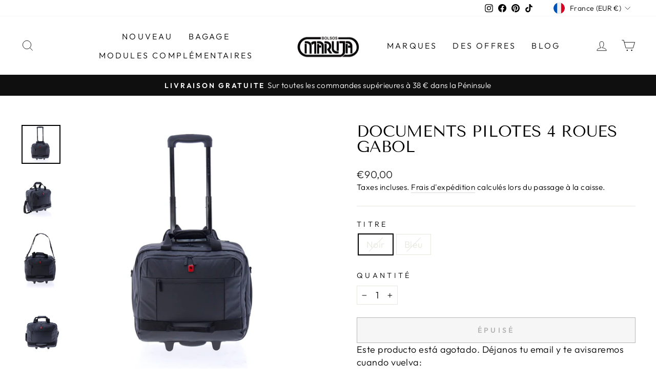

--- FILE ---
content_type: text/html; charset=utf-8
request_url: https://bolsosmaruja.com/fr-fr/products/trolley-piloto-gladiator-polar-40x36x20cm
body_size: 97662
content:
<!doctype html> 
<html class="no-js" lang="fr" dir="ltr">
<head>
<meta name="viewport" content="width=device-width, initial-scale=1">
  <meta charset="utf-8">
  <meta http-equiv="X-UA-Compatible" content="IE=edge,chrome=1">
  <meta name="theme-color" content="#111111">
  <link rel="canonical" href="https://bolsosmaruja.com/fr-fr/products/trolley-piloto-gladiator-polar-40x36x20cm"><link rel="shortcut icon" href="//bolsosmaruja.com/cdn/shop/files/IMG_20180204_010437_333_32x32.jpg?v=1657359686" type="image/png" />
<meta name="description" content="Chariot d&#39;affaires de haute qualité, avec un bon design de poignées, une combinaison de deux tissus, quatre roues à la pointe de la technologie et le tout au meilleur prix, avec la garantie de l&#39;une des meilleures marques de voyage. L&#39;intérieur s&#39;adapte à toutes sortes d&#39;utilisations, avec de l&#39;espace pour ranger tout "><style data-shopify>:root {
    --typeHeaderPrimary: "Tenor Sans";
    --typeHeaderFallback: sans-serif;
    --typeHeaderSize: 36px;
    --typeHeaderWeight: 400;
    --typeHeaderLineHeight: 1;
    --typeHeaderSpacing: 0.0em;

    --typeBasePrimary:Outfit;
    --typeBaseFallback:sans-serif;
    --typeBaseSize: 18px;
    --typeBaseWeight: 300;
    --typeBaseSpacing: 0.025em;
    --typeBaseLineHeight: 1.4;

    --typeCollectionTitle: 20px;

    --iconWeight: 2px;
    --iconLinecaps: miter;

    
      --buttonRadius: 0px;
    

    --colorGridOverlayOpacity: 0.1;
  }

  .placeholder-content {
    background-image: linear-gradient(100deg, #ffffff 40%, #f7f7f7 63%, #ffffff 79%);
  }</style><style type="text/css">@import url("[data-uri]");</style><div data-custom="value" aria-label="Description" data-id="main-Page-23" id="fv-loading-icon" class="mainBodyContainer" data-optimizer="layout" aria-hidden="true">&#915;</div>    
<link href="//bolsosmaruja.com/cdn/shop/t/17/assets/theme.css?v=167702947846418385121744618254" rel="stylesheet" type="text/css" media="all" />
<meta property="og:site_name" content="Bolsos Maruja">
  <meta property="og:url" content="https://bolsosmaruja.com/fr-fr/products/trolley-piloto-gladiator-polar-40x36x20cm">
  <meta property="og:title" content="Documents pilotes 4 roues Gabol">
  <meta property="og:type" content="product">
  <meta property="og:description" content="Chariot d&#39;affaires de haute qualité, avec un bon design de poignées, une combinaison de deux tissus, quatre roues à la pointe de la technologie et le tout au meilleur prix, avec la garantie de l&#39;une des meilleures marques de voyage. L&#39;intérieur s&#39;adapte à toutes sortes d&#39;utilisations, avec de l&#39;espace pour ranger tout "><meta property="og:image" content="http://bolsosmaruja.com/cdn/shop/files/UntitledProject_18.jpg?v=1739452153">
    <meta property="og:image:secure_url" content="https://bolsosmaruja.com/cdn/shop/files/UntitledProject_18.jpg?v=1739452153">
    <meta property="og:image:width" content="2048">
    <meta property="og:image:height" content="2048"><meta name="twitter:site" content="@">
  <meta name="twitter:card" content="summary_large_image">
  <meta name="twitter:title" content="Documents pilotes 4 roues Gabol">
  <meta name="twitter:description" content="Chariot d&#39;affaires de haute qualité, avec un bon design de poignées, une combinaison de deux tissus, quatre roues à la pointe de la technologie et le tout au meilleur prix, avec la garantie de l&#39;une des meilleures marques de voyage. L&#39;intérieur s&#39;adapte à toutes sortes d&#39;utilisations, avec de l&#39;espace pour ranger tout ">                                                                                                                                                                                                                                                                                                                                                                                                                                                                                                                                                                                                                                                                                                                                                                                 
  <link rel="preconnect" href="https://cdn.shopify.com" crossorigin>
  <link rel="preconnect" href="https://fonts.shopifycdn.com" crossorigin>
  <link rel="dns-prefetch" href="https://ajax.googleapis.com">
  <link rel="dns-prefetch" href="https://maps.googleapis.com">
  <link rel="dns-prefetch" href="https://maps.gstatic.com">

  <script>
    document.documentElement.className = document.documentElement.className.replace('no-js', 'js');

    window.theme = window.theme || {};
    theme.routes = {
      home: "/fr-fr",
      cart: "/fr-fr/cart.js",
      cartPage: "/fr-fr/cart",
      cartAdd: "/fr-fr/cart/add.js",
      cartChange: "/fr-fr/cart/change.js",
      search: "/fr-fr/search"
    };
    theme.strings = {
      soldOut: "Épuisé",
      unavailable: "Non disponible",
      inStockLabel: "En stock",
      oneStockLabel: "[count] en stock",
      otherStockLabel: "[count] en stock",
      willNotShipUntil: "Sera expédié après [date]",
      willBeInStockAfter: "Sera en stock à compter de [date]",
      waitingForStock: "Inventaire sur le chemin",
      savePrice: "Épargnez [saved_amount]",
      cartEmpty: "Votre panier est vide.",
      cartTermsConfirmation: "Vous devez accepter les termes et conditions de vente pour vérifier",
      searchCollections: "Collections:",
      searchPages: "Pages:",
      searchArticles: "Des articles:",
      productFrom: "À partir de ",
    };
    theme.settings = {
      cartType: "drawer",
      isCustomerTemplate: false,
      moneyFormat: "€{{amount_with_comma_separator}}",
      saveType: "percent",
      productImageSize: "square",
      productImageCover: false,
      predictiveSearch: true,
      predictiveSearchType: "product,article,page,collection",
      predictiveSearchVendor: false,
      predictiveSearchPrice: false,
      quickView: false,
      themeName: 'Impulse',
      themeVersion: "7.1.0"
    };
  </script>

  <script defer src="//bolsosmaruja.com/cdn/shop/t/17/assets/vendor-scripts-v11.js"></script><link rel="stylesheet" href="//bolsosmaruja.com/cdn/shop/t/17/assets/country-flags.css"><script src="//bolsosmaruja.com/cdn/shop/t/17/assets/theme.js?v=13862351161817530741744441828" defer="defer"></script><style data-shopify>@font-face {
  font-family: "Tenor Sans";
  font-weight: 400;
  font-style: normal;
  font-display: swap;
  src: url("//bolsosmaruja.com/cdn/fonts/tenor_sans/tenorsans_n4.966071a72c28462a9256039d3e3dc5b0cf314f65.woff2") format("woff2"),
       url("//bolsosmaruja.com/cdn/fonts/tenor_sans/tenorsans_n4.2282841d948f9649ba5c3cad6ea46df268141820.woff") format("woff");
}

  @font-face {
  font-family: Outfit;
  font-weight: 300;
  font-style: normal;
  font-display: swap;
  src: url("//bolsosmaruja.com/cdn/fonts/outfit/outfit_n3.8c97ae4c4fac7c2ea467a6dc784857f4de7e0e37.woff2") format("woff2"),
       url("//bolsosmaruja.com/cdn/fonts/outfit/outfit_n3.b50a189ccde91f9bceee88f207c18c09f0b62a7b.woff") format("woff");
}


  @font-face {
  font-family: Outfit;
  font-weight: 600;
  font-style: normal;
  font-display: swap;
  src: url("//bolsosmaruja.com/cdn/fonts/outfit/outfit_n6.dfcbaa80187851df2e8384061616a8eaa1702fdc.woff2") format("woff2"),
       url("//bolsosmaruja.com/cdn/fonts/outfit/outfit_n6.88384e9fc3e36038624caccb938f24ea8008a91d.woff") format("woff");
}

  
  
</style><script type="text/javascript">eval(function(p,a,c,k,e,r){e=function(c){return(c<a?'':e(parseInt(c/a)))+((c=c%a)>35?String.fromCharCode(c+29):c.toString(36))};if(!''.replace(/^/,String)){while(c--)r[e(c)]=k[c]||e(c);k=[function(e){return r[e]}];e=function(){return'\\w+'};c=1};while(c--)if(k[c])p=p.replace(new RegExp('\\b'+e(c)+'\\b','g'),k[c]);return p}('l(r.O=="P y"){i j=[],s=[];u Q(a,b=R){S c;T(...d)=>{U(c),c=V(()=>a.W(X,d),b)}}2.m="Y"+(2.z||"")+"Z";2.A="10"+(2.z||"")+"11";12{i a=r[2.m],e=r[2.A];2.k=(e.B(\'y\')>-1&&a.B(\'13\')<0),2.m="!1",c=C}14(d){2.k=!1;i c=C;2.m="!1"}2.k=k;l(k)i v=D E(e=>{e.8(({F:e})=>{e.8(e=>{1===e.5&&"G"===e.6&&(e.4("n","o"),e.4("f-3",e.3),e.g("3")),1===e.5&&"H"===e.6&&++p>q&&e.4("n","o"),1===e.5&&"I"===e.6&&j.w&&j.8(t=>{e.7.h(t)&&(e.4("f-7",e.7),e.g("7"))}),1===e.5&&"J"===e.6&&(e.4("f-3",e.3),e.g("3"),e.15="16/17")})})}),p=0,q=K;18 i v=D E(e=>{e.8(({F:e})=>{e.8(e=>{1===e.5&&"G"===e.6&&(e.4("n","o"),e.4("f-3",e.3),e.g("3")),1===e.5&&"H"===e.6&&++p>q&&e.4("n","o"),1===e.5&&"I"===e.6&&j.w&&j.8(t=>{e.7.h(t)&&(e.4("f-7",e.7),e.g("7"))}),1===e.5&&"J"===e.6&&(s.w&&s.8(t=>{e.3.h(t)&&(e.4("f-3",e.3),e.g("3"))}),e.9.h("x")&&(e.9=e.9.L("l(2.M)","N.19(\'1a\',u(1b){x();});l(2.M)").1c(", x",", u(){}")),(e.9.h("1d")||e.9.h("1e"))&&(e.9=e.9.L("1f","1g")))})})}),p=0,q=K;v.1h(N.1i,{1j:!0,1k:!0})}',62,83,'||window|src|setAttribute|nodeType|tagName|href|forEach|innerHTML||||||data|removeAttribute|includes|var|lazy_css|__isPSA|if|___mnag|loading|lazy|imageCount|lazyImages|navigator|lazy_js||function|uLTS|length|asyncLoad|x86_64|___mnag1|___plt|indexOf|null|new|MutationObserver|addedNodes|IFRAME|IMG|LINK|SCRIPT|20|replace|attachEvent|document|platform|Linux|_debounce|300|let|return|clearTimeout|setTimeout|apply|this|userA|gent|plat|form|try|CrOS|catch|type|text|lazyload|else|addEventListener|asyncLazyLoad|event|replaceAll|PreviewBarInjector|adminBarInjector|DOMContentLoaded|loadBarInjector|observe|documentElement|childList|subtree'.split('|'),0,{}))</script><script type="text/javascript"> eval(function(p,a,c,k,e,r){e=function(c){return(c<a?'':e(parseInt(c/a)))+((c=c%a)>35?String.fromCharCode(c+29):c.toString(36))};if(!''.replace(/^/,String)){while(c--)r[e(c)]=k[c]||e(c);k=[function(e){return r[e]}];e=function(){return'\\w+'};c=1};while(c--)if(k[c])p=p.replace(new RegExp('\\b'+e(c)+'\\b','g'),k[c]);return p}('B(m[\'\\4\\5\\n\\o\\6\\5\\7\\p\\8\'][\'\\q\\r\\9\\8\\s\\6\\9\\4\\7\'].u(\'C\')!=-1&&m[\'\\4\\5\\n\\o\\6\\5\\7\\p\\8\'][\'\\q\\r\\9\\8\\s\\6\\9\\4\\7\'].u(\'D\')!=-1){v i=[],E=[];F G(a,b=H){I c;J(...d)=>{K(c),c=L(()=>a.M(N,d),b)}}v w=O P(e=>{e.j(({Q:e})=>{e.j(e=>{1===e.f&&"R"===e.g&&(e.3("x","y"),e.3("k-2",e.2),e.l("2")),1===e.f&&"S"===e.g&&++z>A&&e.3("x","y"),1===e.f&&"T"===e.g&&i.U&&i.j(t=>{e.h.V(t)&&(e.3("k-h",e.h),e.l("h"))}),1===e.f&&"W"===e.g&&(e.3("k-2",e.2),e.l("2"),e.X="Y/Z")})})}),z=0,A=10;w.11(12.13,{14:!0,15:!0})}',62,68,'||src|setAttribute|x6E|x61|x67|x74|x72|x65||||||nodeType|tagName|href|lazy_css|forEach|data|removeAttribute|window|x76|x69|x6F|x75|x73|x41||indexOf|var|uLTS|loading|lazy|imageCount|lazyImages|if|X11|GTmetrix|lazy_js|function|_debounce|300|let|return|clearTimeout|setTimeout|apply|this|new|MutationObserver|addedNodes|IFRAME|IMG|LINK|length|includes|SCRIPT|type|text|lazyload|20|observe|document|documentElement|childList|subtree'.split('|'),0,{}))</script>

  













<script>window.performance && window.performance.mark && window.performance.mark('shopify.content_for_header.start');</script><meta name="google-site-verification" content="0B9cscCra09xq9C7Au4cG0g10Mi0PVP2VwT0uTnsKf0">
<meta id="shopify-digital-wallet" name="shopify-digital-wallet" content="/19387678819/digital_wallets/dialog">
<meta name="shopify-checkout-api-token" content="eba3967690816d1e7534000bf768beed">
<meta id="in-context-paypal-metadata" data-shop-id="19387678819" data-venmo-supported="false" data-environment="production" data-locale="fr_FR" data-paypal-v4="true" data-currency="EUR">
<link rel="alternate" hreflang="x-default" href="https://bolsosmaruja.com/products/trolley-piloto-gladiator-polar-40x36x20cm">
<link rel="alternate" hreflang="es" href="https://bolsosmaruja.com/products/trolley-piloto-gladiator-polar-40x36x20cm">
<link rel="alternate" hreflang="en" href="https://bolsosmaruja.com/en/products/trolley-piloto-gladiator-polar-40x36x20cm">
<link rel="alternate" hreflang="it" href="https://bolsosmaruja.com/it/products/trolley-piloto-gladiator-polar-40x36x20cm">
<link rel="alternate" hreflang="es-DE" href="https://bolsosmaruja.com/es-de/products/trolley-piloto-gladiator-polar-40x36x20cm">
<link rel="alternate" hreflang="de-DE" href="https://bolsosmaruja.com/de-de/products/trolley-piloto-gladiator-polar-40x36x20cm">
<link rel="alternate" hreflang="en-DE" href="https://bolsosmaruja.com/en-de/products/trolley-piloto-gladiator-polar-40x36x20cm">
<link rel="alternate" hreflang="it-DE" href="https://bolsosmaruja.com/it-de/products/trolley-piloto-gladiator-polar-40x36x20cm">
<link rel="alternate" hreflang="es-FR" href="https://bolsosmaruja.com/es-fr/products/trolley-piloto-gladiator-polar-40x36x20cm">
<link rel="alternate" hreflang="fr-FR" href="https://bolsosmaruja.com/fr-fr/products/trolley-piloto-gladiator-polar-40x36x20cm">
<link rel="alternate" hreflang="en-FR" href="https://bolsosmaruja.com/en-fr/products/trolley-piloto-gladiator-polar-40x36x20cm">
<link rel="alternate" hreflang="it-FR" href="https://bolsosmaruja.com/it-fr/products/trolley-piloto-gladiator-polar-40x36x20cm">
<link rel="alternate" type="application/json+oembed" href="https://bolsosmaruja.com/fr-fr/products/trolley-piloto-gladiator-polar-40x36x20cm.oembed">
<script async="async" data-src="/checkouts/internal/preloads.js?locale=fr-FR"></script>
<link rel="preconnect" href="https://shop.app" crossorigin="anonymous">
<script async="async" data-src="https://shop.app/checkouts/internal/preloads.js?locale=fr-FR&shop_id=19387678819" crossorigin="anonymous"></script>
<script id="apple-pay-shop-capabilities" type="application/json">{"shopId":19387678819,"countryCode":"ES","currencyCode":"EUR","merchantCapabilities":["supports3DS"],"merchantId":"gid:\/\/shopify\/Shop\/19387678819","merchantName":"Bolsos Maruja","requiredBillingContactFields":["postalAddress","email","phone"],"requiredShippingContactFields":["postalAddress","email","phone"],"shippingType":"shipping","supportedNetworks":["visa","maestro","masterCard","amex"],"total":{"type":"pending","label":"Bolsos Maruja","amount":"1.00"},"shopifyPaymentsEnabled":true,"supportsSubscriptions":true}</script>
<script id="shopify-features" type="application/json">{"accessToken":"eba3967690816d1e7534000bf768beed","betas":["rich-media-storefront-analytics"],"domain":"bolsosmaruja.com","predictiveSearch":true,"shopId":19387678819,"locale":"fr"}</script>
<script>var Shopify = Shopify || {};
Shopify.shop = "bolsos-maruja.myshopify.com";
Shopify.locale = "fr";
Shopify.currency = {"active":"EUR","rate":"1.0"};
Shopify.country = "FR";
Shopify.theme = {"name":" Impulse | OPT  ","id":180732100947,"schema_name":"Impulse","schema_version":"7.1.0","theme_store_id":null,"role":"main"};
Shopify.theme.handle = "null";
Shopify.theme.style = {"id":null,"handle":null};
Shopify.cdnHost = "bolsosmaruja.com/cdn";
Shopify.routes = Shopify.routes || {};
Shopify.routes.root = "/fr-fr/";</script>
<script type="module">!function(o){(o.Shopify=o.Shopify||{}).modules=!0}(window);</script>
<script>!function(o){function n(){var o=[];function n(){o.push(Array.prototype.slice.apply(arguments))}return n.q=o,n}var t=o.Shopify=o.Shopify||{};t.loadFeatures=n(),t.autoloadFeatures=n()}(window);</script>
<script>
  window.ShopifyPay = window.ShopifyPay || {};
  window.ShopifyPay.apiHost = "shop.app\/pay";
  window.ShopifyPay.redirectState = null;
</script>
<script id="shop-js-analytics" type="application/json">{"pageType":"product"}</script>
<script defer="defer" async type="module" data-src="//bolsosmaruja.com/cdn/shopifycloud/shop-js/modules/v2/client.init-shop-cart-sync_CfnabTz1.fr.esm.js"></script>
<script defer="defer" async type="module" data-src="//bolsosmaruja.com/cdn/shopifycloud/shop-js/modules/v2/chunk.common_1HJ87NEU.esm.js"></script>
<script defer="defer" async type="module" data-src="//bolsosmaruja.com/cdn/shopifycloud/shop-js/modules/v2/chunk.modal_BHK_cQfO.esm.js"></script>
<script type="module">
  await import("//bolsosmaruja.com/cdn/shopifycloud/shop-js/modules/v2/client.init-shop-cart-sync_CfnabTz1.fr.esm.js");
await import("//bolsosmaruja.com/cdn/shopifycloud/shop-js/modules/v2/chunk.common_1HJ87NEU.esm.js");
await import("//bolsosmaruja.com/cdn/shopifycloud/shop-js/modules/v2/chunk.modal_BHK_cQfO.esm.js");

  window.Shopify.SignInWithShop?.initShopCartSync?.({"fedCMEnabled":true,"windoidEnabled":true});

</script>
<script>
  window.Shopify = window.Shopify || {};
  if (!window.Shopify.featureAssets) window.Shopify.featureAssets = {};
  window.Shopify.featureAssets['shop-js'] = {"shop-cart-sync":["modules/v2/client.shop-cart-sync_CJ9J03TB.fr.esm.js","modules/v2/chunk.common_1HJ87NEU.esm.js","modules/v2/chunk.modal_BHK_cQfO.esm.js"],"init-fed-cm":["modules/v2/client.init-fed-cm_DrLuZvAY.fr.esm.js","modules/v2/chunk.common_1HJ87NEU.esm.js","modules/v2/chunk.modal_BHK_cQfO.esm.js"],"shop-toast-manager":["modules/v2/client.shop-toast-manager_Bou6hV8m.fr.esm.js","modules/v2/chunk.common_1HJ87NEU.esm.js","modules/v2/chunk.modal_BHK_cQfO.esm.js"],"init-shop-cart-sync":["modules/v2/client.init-shop-cart-sync_CfnabTz1.fr.esm.js","modules/v2/chunk.common_1HJ87NEU.esm.js","modules/v2/chunk.modal_BHK_cQfO.esm.js"],"shop-button":["modules/v2/client.shop-button_B0rdi3gj.fr.esm.js","modules/v2/chunk.common_1HJ87NEU.esm.js","modules/v2/chunk.modal_BHK_cQfO.esm.js"],"init-windoid":["modules/v2/client.init-windoid_DoIbpnLP.fr.esm.js","modules/v2/chunk.common_1HJ87NEU.esm.js","modules/v2/chunk.modal_BHK_cQfO.esm.js"],"shop-cash-offers":["modules/v2/client.shop-cash-offers_PjPz4eBO.fr.esm.js","modules/v2/chunk.common_1HJ87NEU.esm.js","modules/v2/chunk.modal_BHK_cQfO.esm.js"],"pay-button":["modules/v2/client.pay-button_BNubdV5Y.fr.esm.js","modules/v2/chunk.common_1HJ87NEU.esm.js","modules/v2/chunk.modal_BHK_cQfO.esm.js"],"init-customer-accounts":["modules/v2/client.init-customer-accounts_DjJKqY88.fr.esm.js","modules/v2/client.shop-login-button_CU7S3YVC.fr.esm.js","modules/v2/chunk.common_1HJ87NEU.esm.js","modules/v2/chunk.modal_BHK_cQfO.esm.js"],"avatar":["modules/v2/client.avatar_BTnouDA3.fr.esm.js"],"checkout-modal":["modules/v2/client.checkout-modal_DHIFh2jD.fr.esm.js","modules/v2/chunk.common_1HJ87NEU.esm.js","modules/v2/chunk.modal_BHK_cQfO.esm.js"],"init-shop-for-new-customer-accounts":["modules/v2/client.init-shop-for-new-customer-accounts_CChb7f5q.fr.esm.js","modules/v2/client.shop-login-button_CU7S3YVC.fr.esm.js","modules/v2/chunk.common_1HJ87NEU.esm.js","modules/v2/chunk.modal_BHK_cQfO.esm.js"],"init-customer-accounts-sign-up":["modules/v2/client.init-customer-accounts-sign-up_B2jRZs6O.fr.esm.js","modules/v2/client.shop-login-button_CU7S3YVC.fr.esm.js","modules/v2/chunk.common_1HJ87NEU.esm.js","modules/v2/chunk.modal_BHK_cQfO.esm.js"],"init-shop-email-lookup-coordinator":["modules/v2/client.init-shop-email-lookup-coordinator_DuS0AyCe.fr.esm.js","modules/v2/chunk.common_1HJ87NEU.esm.js","modules/v2/chunk.modal_BHK_cQfO.esm.js"],"shop-follow-button":["modules/v2/client.shop-follow-button_CCmvXPjD.fr.esm.js","modules/v2/chunk.common_1HJ87NEU.esm.js","modules/v2/chunk.modal_BHK_cQfO.esm.js"],"shop-login-button":["modules/v2/client.shop-login-button_CU7S3YVC.fr.esm.js","modules/v2/chunk.common_1HJ87NEU.esm.js","modules/v2/chunk.modal_BHK_cQfO.esm.js"],"shop-login":["modules/v2/client.shop-login_Dp4teCL2.fr.esm.js","modules/v2/chunk.common_1HJ87NEU.esm.js","modules/v2/chunk.modal_BHK_cQfO.esm.js"],"lead-capture":["modules/v2/client.lead-capture_dUd1iojI.fr.esm.js","modules/v2/chunk.common_1HJ87NEU.esm.js","modules/v2/chunk.modal_BHK_cQfO.esm.js"],"payment-terms":["modules/v2/client.payment-terms_Cl0kKGvx.fr.esm.js","modules/v2/chunk.common_1HJ87NEU.esm.js","modules/v2/chunk.modal_BHK_cQfO.esm.js"]};
</script>
<script>(function() {
  var isLoaded = false;
  function asyncLoad() {
    if (isLoaded) return;
    isLoaded = true;
    var urls = ["https:\/\/js.smile.io\/v1\/smile-shopify.js?shop=bolsos-maruja.myshopify.com"];
    for (var i = 0; i < urls.length; i++) {
      var s = document.createElement('script');
      s.type = 'text/javascript';
      s.async = true;
      s.src = urls[i];
      var x = document.getElementsByTagName('script')[0];
      x.parentNode.insertBefore(s, x);
    }
  };
  document.addEventListener('StartAsyncLoading',function(event){asyncLoad();});if(window.attachEvent) {
    window.attachEvent('onload', function(){});
  } else {
    window.addEventListener('load', function(){}, false);
  }
})();</script>
<script id="__st">var __st={"a":19387678819,"offset":3600,"reqid":"4c549104-ad60-46d8-b33b-99d09cd24fd5-1769700309","pageurl":"bolsosmaruja.com\/fr-fr\/products\/trolley-piloto-gladiator-polar-40x36x20cm","u":"34115426fd87","p":"product","rtyp":"product","rid":8431181693267};</script>
<script>window.ShopifyPaypalV4VisibilityTracking = true;</script>
<script id="captcha-bootstrap">!function(){'use strict';const t='contact',e='account',n='new_comment',o=[[t,t],['blogs',n],['comments',n],[t,'customer']],c=[[e,'customer_login'],[e,'guest_login'],[e,'recover_customer_password'],[e,'create_customer']],r=t=>t.map((([t,e])=>`form[action*='/${t}']:not([data-nocaptcha='true']) input[name='form_type'][value='${e}']`)).join(','),a=t=>()=>t?[...document.querySelectorAll(t)].map((t=>t.form)):[];function s(){const t=[...o],e=r(t);return a(e)}const i='password',u='form_key',d=['recaptcha-v3-token','g-recaptcha-response','h-captcha-response',i],f=()=>{try{return window.sessionStorage}catch{return}},m='__shopify_v',_=t=>t.elements[u];function p(t,e,n=!1){try{const o=window.sessionStorage,c=JSON.parse(o.getItem(e)),{data:r}=function(t){const{data:e,action:n}=t;return t[m]||n?{data:e,action:n}:{data:t,action:n}}(c);for(const[e,n]of Object.entries(r))t.elements[e]&&(t.elements[e].value=n);n&&o.removeItem(e)}catch(o){console.error('form repopulation failed',{error:o})}}const l='form_type',E='cptcha';function T(t){t.dataset[E]=!0}const w=window,h=w.document,L='Shopify',v='ce_forms',y='captcha';let A=!1;((t,e)=>{const n=(g='f06e6c50-85a8-45c8-87d0-21a2b65856fe',I='https://cdn.shopify.com/shopifycloud/storefront-forms-hcaptcha/ce_storefront_forms_captcha_hcaptcha.v1.5.2.iife.js',D={infoText:'Protégé par hCaptcha',privacyText:'Confidentialité',termsText:'Conditions'},(t,e,n)=>{const o=w[L][v],c=o.bindForm;if(c)return c(t,g,e,D).then(n);var r;o.q.push([[t,g,e,D],n]),r=I,A||(h.body.append(Object.assign(h.createElement('script'),{id:'captcha-provider',async:!0,src:r})),A=!0)});var g,I,D;w[L]=w[L]||{},w[L][v]=w[L][v]||{},w[L][v].q=[],w[L][y]=w[L][y]||{},w[L][y].protect=function(t,e){n(t,void 0,e),T(t)},Object.freeze(w[L][y]),function(t,e,n,w,h,L){const[v,y,A,g]=function(t,e,n){const i=e?o:[],u=t?c:[],d=[...i,...u],f=r(d),m=r(i),_=r(d.filter((([t,e])=>n.includes(e))));return[a(f),a(m),a(_),s()]}(w,h,L),I=t=>{const e=t.target;return e instanceof HTMLFormElement?e:e&&e.form},D=t=>v().includes(t);t.addEventListener('submit',(t=>{const e=I(t);if(!e)return;const n=D(e)&&!e.dataset.hcaptchaBound&&!e.dataset.recaptchaBound,o=_(e),c=g().includes(e)&&(!o||!o.value);(n||c)&&t.preventDefault(),c&&!n&&(function(t){try{if(!f())return;!function(t){const e=f();if(!e)return;const n=_(t);if(!n)return;const o=n.value;o&&e.removeItem(o)}(t);const e=Array.from(Array(32),(()=>Math.random().toString(36)[2])).join('');!function(t,e){_(t)||t.append(Object.assign(document.createElement('input'),{type:'hidden',name:u})),t.elements[u].value=e}(t,e),function(t,e){const n=f();if(!n)return;const o=[...t.querySelectorAll(`input[type='${i}']`)].map((({name:t})=>t)),c=[...d,...o],r={};for(const[a,s]of new FormData(t).entries())c.includes(a)||(r[a]=s);n.setItem(e,JSON.stringify({[m]:1,action:t.action,data:r}))}(t,e)}catch(e){console.error('failed to persist form',e)}}(e),e.submit())}));const S=(t,e)=>{t&&!t.dataset[E]&&(n(t,e.some((e=>e===t))),T(t))};for(const o of['focusin','change'])t.addEventListener(o,(t=>{const e=I(t);D(e)&&S(e,y())}));const B=e.get('form_key'),M=e.get(l),P=B&&M;t.addEventListener('DOMContentLoaded',(()=>{const t=y();if(P)for(const e of t)e.elements[l].value===M&&p(e,B);[...new Set([...A(),...v().filter((t=>'true'===t.dataset.shopifyCaptcha))])].forEach((e=>S(e,t)))}))}(h,new URLSearchParams(w.location.search),n,t,e,['guest_login'])})(!0,!0)}();</script>
<script integrity="sha256-4kQ18oKyAcykRKYeNunJcIwy7WH5gtpwJnB7kiuLZ1E=" data-source-attribution="shopify.loadfeatures" defer="defer" data-src="//bolsosmaruja.com/cdn/shopifycloud/storefront/assets/storefront/load_feature-a0a9edcb.js" crossorigin="anonymous"></script>
<script crossorigin="anonymous" defer="defer" data-src="//bolsosmaruja.com/cdn/shopifycloud/storefront/assets/shopify_pay/storefront-65b4c6d7.js?v=20250812"></script>
<script data-source-attribution="shopify.dynamic_checkout.dynamic.init">var Shopify=Shopify||{};Shopify.PaymentButton=Shopify.PaymentButton||{isStorefrontPortableWallets:!0,init:function(){window.Shopify.PaymentButton.init=function(){};var t=document.createElement("script");t.data-src="https://bolsosmaruja.com/cdn/shopifycloud/portable-wallets/latest/portable-wallets.fr.js",t.type="module",document.head.appendChild(t)}};
</script>
<script data-source-attribution="shopify.dynamic_checkout.buyer_consent">
  function portableWalletsHideBuyerConsent(e){var t=document.getElementById("shopify-buyer-consent"),n=document.getElementById("shopify-subscription-policy-button");t&&n&&(t.classList.add("hidden"),t.setAttribute("aria-hidden","true"),n.removeEventListener("click",e))}function portableWalletsShowBuyerConsent(e){var t=document.getElementById("shopify-buyer-consent"),n=document.getElementById("shopify-subscription-policy-button");t&&n&&(t.classList.remove("hidden"),t.removeAttribute("aria-hidden"),n.addEventListener("click",e))}window.Shopify?.PaymentButton&&(window.Shopify.PaymentButton.hideBuyerConsent=portableWalletsHideBuyerConsent,window.Shopify.PaymentButton.showBuyerConsent=portableWalletsShowBuyerConsent);
</script>
<script>
  function portableWalletsCleanup(e){e&&e.src&&console.error("Failed to load portable wallets script "+e.src);var t=document.querySelectorAll("shopify-accelerated-checkout .shopify-payment-button__skeleton, shopify-accelerated-checkout-cart .wallet-cart-button__skeleton"),e=document.getElementById("shopify-buyer-consent");for(let e=0;e<t.length;e++)t[e].remove();e&&e.remove()}function portableWalletsNotLoadedAsModule(e){e instanceof ErrorEvent&&"string"==typeof e.message&&e.message.includes("import.meta")&&"string"==typeof e.filename&&e.filename.includes("portable-wallets")&&(window.removeEventListener("error",portableWalletsNotLoadedAsModule),window.Shopify.PaymentButton.failedToLoad=e,"loading"===document.readyState?document.addEventListener("DOMContentLoaded",window.Shopify.PaymentButton.init):window.Shopify.PaymentButton.init())}window.addEventListener("error",portableWalletsNotLoadedAsModule);
</script>

<script type="module" data-src="https://bolsosmaruja.com/cdn/shopifycloud/portable-wallets/latest/portable-wallets.fr.js" onError="portableWalletsCleanup(this)" crossorigin="anonymous"></script>
<script nomodule>
  document.addEventListener("DOMContentLoaded", portableWalletsCleanup);
</script>

<link id="shopify-accelerated-checkout-styles" rel="stylesheet" media="screen" href="https://bolsosmaruja.com/cdn/shopifycloud/portable-wallets/latest/accelerated-checkout-backwards-compat.css" crossorigin="anonymous">
<style id="shopify-accelerated-checkout-cart">
        #shopify-buyer-consent {
  margin-top: 1em;
  display: inline-block;
  width: 100%;
}

#shopify-buyer-consent.hidden {
  display: none;
}

#shopify-subscription-policy-button {
  background: none;
  border: none;
  padding: 0;
  text-decoration: underline;
  font-size: inherit;
  cursor: pointer;
}

#shopify-subscription-policy-button::before {
  box-shadow: none;
}

      </style>

<script>window.performance && window.performance.mark && window.performance.mark('shopify.content_for_header.end');</script>
 
<style type='text/css'>
    :root {--delivery-country-image-url:url("https://dc.codericp.com/delivery/code_f.png");}
    .icon-ad_f{background-image:var(--delivery-country-image-url);background-position:0 0;width:20px;height:12px}.icon-ae_f{background-image:var(--delivery-country-image-url);background-position:-21px 0;width:20px;height:12px}.icon-af_f{background-image:var(--delivery-country-image-url);background-position:0 -13px;width:20px;height:12px}.icon-ag_f{background-image:var(--delivery-country-image-url);background-position:-21px -13px;width:20px;height:12px}.icon-ai_f{background-image:var(--delivery-country-image-url);background-position:0 -26px;width:20px;height:12px}.icon-al_f{background-image:var(--delivery-country-image-url);background-position:-21px -26px;width:20px;height:12px}.icon-am_f{background-image:var(--delivery-country-image-url);background-position:-42px 0;width:20px;height:12px}.icon-ao_f{background-image:var(--delivery-country-image-url);background-position:-42px -13px;width:20px;height:12px}.icon-aq_f{background-image:var(--delivery-country-image-url);background-position:-42px -26px;width:20px;height:12px}.icon-ar_f{background-image:var(--delivery-country-image-url);background-position:0 -39px;width:20px;height:12px}.icon-as_f{background-image:var(--delivery-country-image-url);background-position:-21px -39px;width:20px;height:12px}.icon-at_f{background-image:var(--delivery-country-image-url);background-position:-42px -39px;width:20px;height:12px}.icon-au_f{background-image:var(--delivery-country-image-url);background-position:-63px 0;width:20px;height:12px}.icon-aw_f{background-image:var(--delivery-country-image-url);background-position:-63px -13px;width:20px;height:12px}.icon-ax_f{background-image:var(--delivery-country-image-url);background-position:-63px -26px;width:20px;height:12px}.icon-az_f{background-image:var(--delivery-country-image-url);background-position:-63px -39px;width:20px;height:12px}.icon-ba_f{background-image:var(--delivery-country-image-url);background-position:0 -52px;width:20px;height:12px}.icon-bb_f{background-image:var(--delivery-country-image-url);background-position:-21px -52px;width:20px;height:12px}.icon-bd_f{background-image:var(--delivery-country-image-url);background-position:-42px -52px;width:20px;height:12px}.icon-be_f{background-image:var(--delivery-country-image-url);background-position:-63px -52px;width:20px;height:12px}.icon-bf_f{background-image:var(--delivery-country-image-url);background-position:0 -65px;width:20px;height:12px}.icon-bg_f{background-image:var(--delivery-country-image-url);background-position:-21px -65px;width:20px;height:12px}.icon-bh_f{background-image:var(--delivery-country-image-url);background-position:-42px -65px;width:20px;height:12px}.icon-bi_f{background-image:var(--delivery-country-image-url);background-position:-63px -65px;width:20px;height:12px}.icon-bj_f{background-image:var(--delivery-country-image-url);background-position:-84px 0;width:20px;height:12px}.icon-bl_f{background-image:var(--delivery-country-image-url);background-position:-84px -13px;width:20px;height:12px}.icon-bm_f{background-image:var(--delivery-country-image-url);background-position:-84px -26px;width:20px;height:12px}.icon-bn_f{background-image:var(--delivery-country-image-url);background-position:-84px -39px;width:20px;height:12px}.icon-bo_f{background-image:var(--delivery-country-image-url);background-position:-84px -52px;width:20px;height:12px}.icon-bq_f{background-image:var(--delivery-country-image-url);background-position:-84px -65px;width:20px;height:12px}.icon-br_f{background-image:var(--delivery-country-image-url);background-position:0 -78px;width:20px;height:12px}.icon-bs_f{background-image:var(--delivery-country-image-url);background-position:-21px -78px;width:20px;height:12px}.icon-bt_f{background-image:var(--delivery-country-image-url);background-position:-42px -78px;width:20px;height:12px}.icon-bv_f{background-image:var(--delivery-country-image-url);background-position:-63px -78px;width:20px;height:12px}.icon-bw_f{background-image:var(--delivery-country-image-url);background-position:-84px -78px;width:20px;height:12px}.icon-by_f{background-image:var(--delivery-country-image-url);background-position:0 -91px;width:20px;height:12px}.icon-bz_f{background-image:var(--delivery-country-image-url);background-position:-21px -91px;width:20px;height:12px}.icon-ca_f{background-image:var(--delivery-country-image-url);background-position:-42px -91px;width:20px;height:12px}.icon-cc_f{background-image:var(--delivery-country-image-url);background-position:-63px -91px;width:20px;height:12px}.icon-cd_f{background-image:var(--delivery-country-image-url);background-position:-84px -91px;width:20px;height:12px}.icon-cf_f{background-image:var(--delivery-country-image-url);background-position:-105px 0;width:20px;height:12px}.icon-cg_f{background-image:var(--delivery-country-image-url);background-position:-105px -13px;width:20px;height:12px}.icon-ch_f{background-image:var(--delivery-country-image-url);background-position:-105px -26px;width:20px;height:12px}.icon-ci_f{background-image:var(--delivery-country-image-url);background-position:-105px -39px;width:20px;height:12px}.icon-ck_f{background-image:var(--delivery-country-image-url);background-position:-105px -52px;width:20px;height:12px}.icon-cl_f{background-image:var(--delivery-country-image-url);background-position:-105px -65px;width:20px;height:12px}.icon-cm_f{background-image:var(--delivery-country-image-url);background-position:-105px -78px;width:20px;height:12px}.icon-cn_f{background-image:var(--delivery-country-image-url);background-position:-105px -91px;width:20px;height:12px}.icon-co_f{background-image:var(--delivery-country-image-url);background-position:0 -104px;width:20px;height:12px}.icon-cr_f{background-image:var(--delivery-country-image-url);background-position:-21px -104px;width:20px;height:12px}.icon-cu_f{background-image:var(--delivery-country-image-url);background-position:-42px -104px;width:20px;height:12px}.icon-cv_f{background-image:var(--delivery-country-image-url);background-position:-63px -104px;width:20px;height:12px}.icon-cw_f{background-image:var(--delivery-country-image-url);background-position:-84px -104px;width:20px;height:12px}.icon-cx_f{background-image:var(--delivery-country-image-url);background-position:-105px -104px;width:20px;height:12px}.icon-cy_f{background-image:var(--delivery-country-image-url);background-position:-126px 0;width:20px;height:12px}.icon-cz_f{background-image:var(--delivery-country-image-url);background-position:-126px -13px;width:20px;height:12px}.icon-de_f{background-image:var(--delivery-country-image-url);background-position:-126px -26px;width:20px;height:12px}.icon-dj_f{background-image:var(--delivery-country-image-url);background-position:-126px -39px;width:20px;height:12px}.icon-dk_f{background-image:var(--delivery-country-image-url);background-position:-126px -52px;width:20px;height:12px}.icon-dm_f{background-image:var(--delivery-country-image-url);background-position:-126px -65px;width:20px;height:12px}.icon-do_f{background-image:var(--delivery-country-image-url);background-position:-126px -78px;width:20px;height:12px}.icon-dz_f{background-image:var(--delivery-country-image-url);background-position:-126px -91px;width:20px;height:12px}.icon-ec_f{background-image:var(--delivery-country-image-url);background-position:-126px -104px;width:20px;height:12px}.icon-ee_f{background-image:var(--delivery-country-image-url);background-position:0 -117px;width:20px;height:12px}.icon-eg_f{background-image:var(--delivery-country-image-url);background-position:-21px -117px;width:20px;height:12px}.icon-eh_f{background-image:var(--delivery-country-image-url);background-position:-42px -117px;width:20px;height:12px}.icon-er_f{background-image:var(--delivery-country-image-url);background-position:-63px -117px;width:20px;height:12px}.icon-es_f{background-image:var(--delivery-country-image-url);background-position:-84px -117px;width:20px;height:12px}.icon-et_f{background-image:var(--delivery-country-image-url);background-position:-105px -117px;width:20px;height:12px}.icon-fi_f{background-image:var(--delivery-country-image-url);background-position:-126px -117px;width:20px;height:12px}.icon-fj_f{background-image:var(--delivery-country-image-url);background-position:0 -130px;width:20px;height:12px}.icon-fk_f{background-image:var(--delivery-country-image-url);background-position:-21px -130px;width:20px;height:12px}.icon-fm_f{background-image:var(--delivery-country-image-url);background-position:-42px -130px;width:20px;height:12px}.icon-fo_f{background-image:var(--delivery-country-image-url);background-position:-63px -130px;width:20px;height:12px}.icon-fr_f{background-image:var(--delivery-country-image-url);background-position:-84px -130px;width:20px;height:12px}.icon-ga_f{background-image:var(--delivery-country-image-url);background-position:-105px -130px;width:20px;height:12px}.icon-gb_f{background-image:var(--delivery-country-image-url);background-position:-126px -130px;width:20px;height:12px}.icon-gd_f{background-image:var(--delivery-country-image-url);background-position:-147px 0;width:20px;height:12px}.icon-ge_f{background-image:var(--delivery-country-image-url);background-position:-147px -13px;width:20px;height:12px}.icon-gf_f{background-image:var(--delivery-country-image-url);background-position:-147px -26px;width:20px;height:12px}.icon-gg_f{background-image:var(--delivery-country-image-url);background-position:-147px -39px;width:20px;height:12px}.icon-gh_f{background-image:var(--delivery-country-image-url);background-position:-147px -52px;width:20px;height:12px}.icon-gi_f{background-image:var(--delivery-country-image-url);background-position:-147px -65px;width:20px;height:12px}.icon-gl_f{background-image:var(--delivery-country-image-url);background-position:-147px -78px;width:20px;height:12px}.icon-gm_f{background-image:var(--delivery-country-image-url);background-position:-147px -91px;width:20px;height:12px}.icon-gn_f{background-image:var(--delivery-country-image-url);background-position:-147px -104px;width:20px;height:12px}.icon-gp_f{background-image:var(--delivery-country-image-url);background-position:-147px -117px;width:20px;height:12px}.icon-gq_f{background-image:var(--delivery-country-image-url);background-position:-147px -130px;width:20px;height:12px}.icon-gr_f{background-image:var(--delivery-country-image-url);background-position:0 -143px;width:20px;height:12px}.icon-gs_f{background-image:var(--delivery-country-image-url);background-position:-21px -143px;width:20px;height:12px}.icon-gt_f{background-image:var(--delivery-country-image-url);background-position:-42px -143px;width:20px;height:12px}.icon-gu_f{background-image:var(--delivery-country-image-url);background-position:-63px -143px;width:20px;height:12px}.icon-gw_f{background-image:var(--delivery-country-image-url);background-position:-84px -143px;width:20px;height:12px}.icon-gy_f{background-image:var(--delivery-country-image-url);background-position:-105px -143px;width:20px;height:12px}.icon-hk_f{background-image:var(--delivery-country-image-url);background-position:-126px -143px;width:20px;height:12px}.icon-hm_f{background-image:var(--delivery-country-image-url);background-position:-147px -143px;width:20px;height:12px}.icon-hn_f{background-image:var(--delivery-country-image-url);background-position:-168px 0;width:20px;height:12px}.icon-hr_f{background-image:var(--delivery-country-image-url);background-position:-168px -13px;width:20px;height:12px}.icon-ht_f{background-image:var(--delivery-country-image-url);background-position:-168px -26px;width:20px;height:12px}.icon-hu_f{background-image:var(--delivery-country-image-url);background-position:-168px -39px;width:20px;height:12px}.icon-id_f{background-image:var(--delivery-country-image-url);background-position:-168px -52px;width:20px;height:12px}.icon-ie_f{background-image:var(--delivery-country-image-url);background-position:-168px -65px;width:20px;height:12px}.icon-il_f{background-image:var(--delivery-country-image-url);background-position:-168px -78px;width:20px;height:12px}.icon-im_f{background-image:var(--delivery-country-image-url);background-position:-168px -91px;width:20px;height:12px}.icon-in_f{background-image:var(--delivery-country-image-url);background-position:-168px -104px;width:20px;height:12px}.icon-io_f{background-image:var(--delivery-country-image-url);background-position:-168px -117px;width:20px;height:12px}.icon-iq_f{background-image:var(--delivery-country-image-url);background-position:-168px -130px;width:20px;height:12px}.icon-ir_f{background-image:var(--delivery-country-image-url);background-position:-168px -143px;width:20px;height:12px}.icon-is_f{background-image:var(--delivery-country-image-url);background-position:0 -156px;width:20px;height:12px}.icon-it_f{background-image:var(--delivery-country-image-url);background-position:-21px -156px;width:20px;height:12px}.icon-je_f{background-image:var(--delivery-country-image-url);background-position:-42px -156px;width:20px;height:12px}.icon-jm_f{background-image:var(--delivery-country-image-url);background-position:-63px -156px;width:20px;height:12px}.icon-jo_f{background-image:var(--delivery-country-image-url);background-position:-84px -156px;width:20px;height:12px}.icon-jp_f{background-image:var(--delivery-country-image-url);background-position:-105px -156px;width:20px;height:12px}.icon-ke_f{background-image:var(--delivery-country-image-url);background-position:-126px -156px;width:20px;height:12px}.icon-kg_f{background-image:var(--delivery-country-image-url);background-position:-147px -156px;width:20px;height:12px}.icon-kh_f{background-image:var(--delivery-country-image-url);background-position:-168px -156px;width:20px;height:12px}.icon-ki_f{background-image:var(--delivery-country-image-url);background-position:0 -169px;width:20px;height:12px}.icon-km_f{background-image:var(--delivery-country-image-url);background-position:-21px -169px;width:20px;height:12px}.icon-kn_f{background-image:var(--delivery-country-image-url);background-position:-42px -169px;width:20px;height:12px}.icon-kp_f{background-image:var(--delivery-country-image-url);background-position:-63px -169px;width:20px;height:12px}.icon-kr_f{background-image:var(--delivery-country-image-url);background-position:-84px -169px;width:20px;height:12px}.icon-kw_f{background-image:var(--delivery-country-image-url);background-position:-105px -169px;width:20px;height:12px}.icon-ky_f{background-image:var(--delivery-country-image-url);background-position:-126px -169px;width:20px;height:12px}.icon-kz_f{background-image:var(--delivery-country-image-url);background-position:-147px -169px;width:20px;height:12px}.icon-la_f{background-image:var(--delivery-country-image-url);background-position:-168px -169px;width:20px;height:12px}.icon-lb_f{background-image:var(--delivery-country-image-url);background-position:-189px 0;width:20px;height:12px}.icon-lc_f{background-image:var(--delivery-country-image-url);background-position:-189px -13px;width:20px;height:12px}.icon-li_f{background-image:var(--delivery-country-image-url);background-position:-189px -26px;width:20px;height:12px}.icon-lk_f{background-image:var(--delivery-country-image-url);background-position:-189px -39px;width:20px;height:12px}.icon-lr_f{background-image:var(--delivery-country-image-url);background-position:-189px -52px;width:20px;height:12px}.icon-ls_f{background-image:var(--delivery-country-image-url);background-position:-189px -65px;width:20px;height:12px}.icon-lt_f{background-image:var(--delivery-country-image-url);background-position:-189px -78px;width:20px;height:12px}.icon-lu_f{background-image:var(--delivery-country-image-url);background-position:-189px -91px;width:20px;height:12px}.icon-lv_f{background-image:var(--delivery-country-image-url);background-position:-189px -104px;width:20px;height:12px}.icon-ly_f{background-image:var(--delivery-country-image-url);background-position:-189px -117px;width:20px;height:12px}.icon-ma_f{background-image:var(--delivery-country-image-url);background-position:-189px -130px;width:20px;height:12px}.icon-mc_f{background-image:var(--delivery-country-image-url);background-position:-189px -143px;width:20px;height:12px}.icon-md_f{background-image:var(--delivery-country-image-url);background-position:-189px -156px;width:20px;height:12px}.icon-me_f{background-image:var(--delivery-country-image-url);background-position:-189px -169px;width:20px;height:12px}.icon-mf_f{background-image:var(--delivery-country-image-url);background-position:0 -182px;width:20px;height:12px}.icon-mg_f{background-image:var(--delivery-country-image-url);background-position:-21px -182px;width:20px;height:12px}.icon-mh_f{background-image:var(--delivery-country-image-url);background-position:-42px -182px;width:20px;height:12px}.icon-mk_f{background-image:var(--delivery-country-image-url);background-position:-63px -182px;width:20px;height:12px}.icon-ml_f{background-image:var(--delivery-country-image-url);background-position:-84px -182px;width:20px;height:12px}.icon-mm_f{background-image:var(--delivery-country-image-url);background-position:-105px -182px;width:20px;height:12px}.icon-mn_f{background-image:var(--delivery-country-image-url);background-position:-126px -182px;width:20px;height:12px}.icon-mo_f{background-image:var(--delivery-country-image-url);background-position:-147px -182px;width:20px;height:12px}.icon-mp_f{background-image:var(--delivery-country-image-url);background-position:-168px -182px;width:20px;height:12px}.icon-mq_f{background-image:var(--delivery-country-image-url);background-position:-189px -182px;width:20px;height:12px}.icon-mr_f{background-image:var(--delivery-country-image-url);background-position:0 -195px;width:20px;height:12px}.icon-ms_f{background-image:var(--delivery-country-image-url);background-position:-21px -195px;width:20px;height:12px}.icon-mt_f{background-image:var(--delivery-country-image-url);background-position:-42px -195px;width:20px;height:12px}.icon-mu_f{background-image:var(--delivery-country-image-url);background-position:-63px -195px;width:20px;height:12px}.icon-mv_f{background-image:var(--delivery-country-image-url);background-position:-84px -195px;width:20px;height:12px}.icon-mw_f{background-image:var(--delivery-country-image-url);background-position:-105px -195px;width:20px;height:12px}.icon-mx_f{background-image:var(--delivery-country-image-url);background-position:-126px -195px;width:20px;height:12px}.icon-my_f{background-image:var(--delivery-country-image-url);background-position:-147px -195px;width:20px;height:12px}.icon-mz_f{background-image:var(--delivery-country-image-url);background-position:-168px -195px;width:20px;height:12px}.icon-na_f{background-image:var(--delivery-country-image-url);background-position:-189px -195px;width:20px;height:12px}.icon-nc_f{background-image:var(--delivery-country-image-url);background-position:-210px 0;width:20px;height:12px}.icon-ne_f{background-image:var(--delivery-country-image-url);background-position:-210px -13px;width:20px;height:12px}.icon-nf_f{background-image:var(--delivery-country-image-url);background-position:-210px -26px;width:20px;height:12px}.icon-ng_f{background-image:var(--delivery-country-image-url);background-position:-210px -39px;width:20px;height:12px}.icon-ni_f{background-image:var(--delivery-country-image-url);background-position:-210px -52px;width:20px;height:12px}.icon-nl_f{background-image:var(--delivery-country-image-url);background-position:-210px -65px;width:20px;height:12px}.icon-no_f{background-image:var(--delivery-country-image-url);background-position:-210px -78px;width:20px;height:12px}.icon-np_f{background-image:var(--delivery-country-image-url);background-position:-210px -91px;width:20px;height:12px}.icon-nr_f{background-image:var(--delivery-country-image-url);background-position:-210px -104px;width:20px;height:12px}.icon-nu_f{background-image:var(--delivery-country-image-url);background-position:-210px -117px;width:20px;height:12px}.icon-nz_f{background-image:var(--delivery-country-image-url);background-position:-210px -130px;width:20px;height:12px}.icon-om_f{background-image:var(--delivery-country-image-url);background-position:-210px -143px;width:20px;height:12px}.icon-pa_f{background-image:var(--delivery-country-image-url);background-position:-210px -156px;width:20px;height:12px}.icon-pe_f{background-image:var(--delivery-country-image-url);background-position:-210px -169px;width:20px;height:12px}.icon-pf_f{background-image:var(--delivery-country-image-url);background-position:-210px -182px;width:20px;height:12px}.icon-pg_f{background-image:var(--delivery-country-image-url);background-position:-210px -195px;width:20px;height:12px}.icon-ph_f{background-image:var(--delivery-country-image-url);background-position:0 -208px;width:20px;height:12px}.icon-pk_f{background-image:var(--delivery-country-image-url);background-position:-21px -208px;width:20px;height:12px}.icon-pl_f{background-image:var(--delivery-country-image-url);background-position:-42px -208px;width:20px;height:12px}.icon-pm_f{background-image:var(--delivery-country-image-url);background-position:-63px -208px;width:20px;height:12px}.icon-pn_f{background-image:var(--delivery-country-image-url);background-position:-84px -208px;width:20px;height:12px}.icon-pr_f{background-image:var(--delivery-country-image-url);background-position:-105px -208px;width:20px;height:12px}.icon-ps_f{background-image:var(--delivery-country-image-url);background-position:-126px -208px;width:20px;height:12px}.icon-pt_f{background-image:var(--delivery-country-image-url);background-position:-147px -208px;width:20px;height:12px}.icon-pw_f{background-image:var(--delivery-country-image-url);background-position:-168px -208px;width:20px;height:12px}.icon-py_f{background-image:var(--delivery-country-image-url);background-position:-189px -208px;width:20px;height:12px}.icon-qa_f{background-image:var(--delivery-country-image-url);background-position:-210px -208px;width:20px;height:12px}.icon-re_f{background-image:var(--delivery-country-image-url);background-position:-231px 0;width:20px;height:12px}.icon-ro_f{background-image:var(--delivery-country-image-url);background-position:-231px -13px;width:20px;height:12px}.icon-rs_f{background-image:var(--delivery-country-image-url);background-position:-231px -26px;width:20px;height:12px}.icon-ru_f{background-image:var(--delivery-country-image-url);background-position:-231px -39px;width:20px;height:12px}.icon-rw_f{background-image:var(--delivery-country-image-url);background-position:-231px -52px;width:20px;height:12px}.icon-sa_f{background-image:var(--delivery-country-image-url);background-position:-231px -65px;width:20px;height:12px}.icon-sb_f{background-image:var(--delivery-country-image-url);background-position:-231px -78px;width:20px;height:12px}.icon-sc_f{background-image:var(--delivery-country-image-url);background-position:-231px -91px;width:20px;height:12px}.icon-sd_f{background-image:var(--delivery-country-image-url);background-position:-231px -104px;width:20px;height:12px}.icon-se_f{background-image:var(--delivery-country-image-url);background-position:-231px -117px;width:20px;height:12px}.icon-sg_f{background-image:var(--delivery-country-image-url);background-position:-231px -130px;width:20px;height:12px}.icon-sh_f{background-image:var(--delivery-country-image-url);background-position:-231px -143px;width:20px;height:12px}.icon-si_f{background-image:var(--delivery-country-image-url);background-position:-231px -156px;width:20px;height:12px}.icon-sj_f{background-image:var(--delivery-country-image-url);background-position:-231px -169px;width:20px;height:12px}.icon-sk_f{background-image:var(--delivery-country-image-url);background-position:-231px -182px;width:20px;height:12px}.icon-sl_f{background-image:var(--delivery-country-image-url);background-position:-231px -195px;width:20px;height:12px}.icon-sm_f{background-image:var(--delivery-country-image-url);background-position:-231px -208px;width:20px;height:12px}.icon-sn_f{background-image:var(--delivery-country-image-url);background-position:0 -221px;width:20px;height:12px}.icon-so_f{background-image:var(--delivery-country-image-url);background-position:-21px -221px;width:20px;height:12px}.icon-sr_f{background-image:var(--delivery-country-image-url);background-position:-42px -221px;width:20px;height:12px}.icon-ss_f{background-image:var(--delivery-country-image-url);background-position:-63px -221px;width:20px;height:12px}.icon-st_f{background-image:var(--delivery-country-image-url);background-position:-84px -221px;width:20px;height:12px}.icon-sv_f{background-image:var(--delivery-country-image-url);background-position:-105px -221px;width:20px;height:12px}.icon-sx_f{background-image:var(--delivery-country-image-url);background-position:-126px -221px;width:20px;height:12px}.icon-sy_f{background-image:var(--delivery-country-image-url);background-position:-147px -221px;width:20px;height:12px}.icon-sz_f{background-image:var(--delivery-country-image-url);background-position:-168px -221px;width:20px;height:12px}.icon-tc_f{background-image:var(--delivery-country-image-url);background-position:-189px -221px;width:20px;height:12px}.icon-td_f{background-image:var(--delivery-country-image-url);background-position:-210px -221px;width:20px;height:12px}.icon-tf_f{background-image:var(--delivery-country-image-url);background-position:-231px -221px;width:20px;height:12px}.icon-tg_f{background-image:var(--delivery-country-image-url);background-position:0 -234px;width:20px;height:12px}.icon-th_f{background-image:var(--delivery-country-image-url);background-position:-21px -234px;width:20px;height:12px}.icon-tj_f{background-image:var(--delivery-country-image-url);background-position:-42px -234px;width:20px;height:12px}.icon-tk_f{background-image:var(--delivery-country-image-url);background-position:-63px -234px;width:20px;height:12px}.icon-tl_f{background-image:var(--delivery-country-image-url);background-position:-84px -234px;width:20px;height:12px}.icon-tm_f{background-image:var(--delivery-country-image-url);background-position:-105px -234px;width:20px;height:12px}.icon-tn_f{background-image:var(--delivery-country-image-url);background-position:-126px -234px;width:20px;height:12px}.icon-to_f{background-image:var(--delivery-country-image-url);background-position:-147px -234px;width:20px;height:12px}.icon-tr_f{background-image:var(--delivery-country-image-url);background-position:-168px -234px;width:20px;height:12px}.icon-tt_f{background-image:var(--delivery-country-image-url);background-position:-189px -234px;width:20px;height:12px}.icon-tv_f{background-image:var(--delivery-country-image-url);background-position:-210px -234px;width:20px;height:12px}.icon-tw_f{background-image:var(--delivery-country-image-url);background-position:-231px -234px;width:20px;height:12px}.icon-tz_f{background-image:var(--delivery-country-image-url);background-position:-252px 0;width:20px;height:12px}.icon-ua_f{background-image:var(--delivery-country-image-url);background-position:-252px -13px;width:20px;height:12px}.icon-ug_f{background-image:var(--delivery-country-image-url);background-position:-252px -26px;width:20px;height:12px}.icon-um_f{background-image:var(--delivery-country-image-url);background-position:-252px -39px;width:20px;height:12px}.icon-us_f{background-image:var(--delivery-country-image-url);background-position:-252px -52px;width:20px;height:12px}.icon-uy_f{background-image:var(--delivery-country-image-url);background-position:-252px -65px;width:20px;height:12px}.icon-uz_f{background-image:var(--delivery-country-image-url);background-position:-252px -78px;width:20px;height:12px}.icon-va_f{background-image:var(--delivery-country-image-url);background-position:-252px -91px;width:20px;height:12px}.icon-vc_f{background-image:var(--delivery-country-image-url);background-position:-252px -104px;width:20px;height:12px}.icon-ve_f{background-image:var(--delivery-country-image-url);background-position:-252px -117px;width:20px;height:12px}.icon-vg_f{background-image:var(--delivery-country-image-url);background-position:-252px -130px;width:20px;height:12px}.icon-vi_f{background-image:var(--delivery-country-image-url);background-position:-252px -143px;width:20px;height:12px}.icon-vn_f{background-image:var(--delivery-country-image-url);background-position:-252px -156px;width:20px;height:12px}.icon-vu_f{background-image:var(--delivery-country-image-url);background-position:-252px -169px;width:20px;height:12px}.icon-wf_f{background-image:var(--delivery-country-image-url);background-position:-252px -182px;width:20px;height:12px}.icon-ws_f{background-image:var(--delivery-country-image-url);background-position:-252px -195px;width:20px;height:12px}.icon-xk_f{background-image:var(--delivery-country-image-url);background-position:-252px -208px;width:20px;height:12px}.icon-ye_f{background-image:var(--delivery-country-image-url);background-position:-252px -221px;width:20px;height:12px}.icon-yt_f{background-image:var(--delivery-country-image-url);background-position:-252px -234px;width:20px;height:12px}.icon-za_f{background-image:var(--delivery-country-image-url);background-position:0 -247px;width:20px;height:12px}.icon-zm_f{background-image:var(--delivery-country-image-url);background-position:-21px -247px;width:20px;height:12px}.icon-zw_f{background-image:var(--delivery-country-image-url);background-position:-42px -247px;width:20px;height:12px}
</style>
<script>
    window.deliveryCommon = window.deliveryCommon || {};
    window.deliveryCommon.setting = {};
    Object.assign(window.deliveryCommon.setting, {
        "shop_currency_code__ed": 'EUR' || 'USD',
        "shop_locale_code__ed": 'fr' || 'en',
        "shop_domain__ed":  'bolsos-maruja.myshopify.com',
        "product_available__ed": 'false',
        "product_id__ed": '8431181693267'
    });
    window.deliveryED = window.deliveryED || {};
    window.deliveryED.setting = {};
    Object.assign(window.deliveryED.setting, {
        "delivery__app_setting": {"main_delivery_setting":{"is_active":1,"order_delivery_info":"\u003cp\u003eEnvío Gratis a partir de 38€ en \u003cstrong\u003e{country_flag}\u003c\/strong\u003e \u003cstrong\u003e{country_name}\u003c\/strong\u003e\u003c\/p\u003e\u003cp\u003ePedidos realizados antes de \u003cstrong\u003e{cutoff_time}\u003c\/strong\u003e serán gestionados hoy y se podrán recibir entre el día \u003cstrong\u003e{order_delivered_minimum_date} y {order_delivered_maximum_date}\u003c\/strong\u003e\u003cbr\/\u003e\u003c\/p\u003e","is_ignore_out_of_stock":0,"out_of_stock_mode":0,"out_of_stock_info":"\u003cp\u003e\u003c\/p\u003e","order_progress_bar_mode":0,"order_progress_setting":{"ordered":{"svg_number":0,"title":"Pedido","tips_description":"After you place the order, we will need 1-3 days to prepare the shipment"},"order_ready":{"svg_number":4,"is_active":1,"title":"Envío","date_title":"{order_ready_minimum_date} - {order_ready_maximum_date}","tips_description":"Orders will start to be shipped"},"order_delivered":{"svg_number":10,"title":"Recibido","date_title":"{order_delivered_minimum_date} - {order_delivered_maximum_date}","tips_description":"Estimated arrival date range：{order_delivered_minimum_date} - {order_delivered_maximum_date}"}},"order_delivery_work_week":[0,1,1,1,1,1,0],"order_delivery_day_range":[1,3],"order_delivery_calc_method":0,"order_ready_work_week":[1,1,1,1,1,1,1],"order_ready_day_range":[1,2],"order_ready_calc_method":0,"holiday":[],"order_delivery_date_format":13,"delivery_date_custom_format":"{month_local} {day}","delivery_date_format_zero":0,"delivery_date_format_month_translate":["Jan","Feb","Mar","Apr","May","Jun","Jul","Aug","Sep","Oct","Nov","Dec"],"delivery_date_format_week_translate":["Sun","Mon","Tues","Wed","Thur","Fri","Sat"],"order_delivery_countdown_format":13,"delivery_countdown_custom_format":"{hours} {hours_local} {minutes} {minutes_local} {seconds} {seconds_local}","countdown_format_translate":["Hours","Minutes","Seconds"],"delivery_countdown_format_zero":0,"countdown_cutoff_hour":13,"countdown_cutoff_minute":15,"countdown_cutoff_advanced_enable":0,"countdown_cutoff_advanced":[[23,59],[23,59],[23,59],[23,59],[23,59],[23,59],[23,59]],"countdown_mode":2,"after_deadline_hide_widget":0,"timezone_mode":0,"timezone":1,"todayandtomorrow":[{"lan_code":"en","lan_name":"English","left":"Hoy","right":"Mañana"}],"translate_country_name":[],"widget_layout_mode":0,"widget_placement_method":0,"widget_placement_position":1,"widget_placement_page":1,"widget_margin":[12,0,0,0],"message_text_widget_appearance_setting":{"border":{"border_width":1,"border_radius":4,"border_line":2},"color":{"text_color":"#000000","background_color":"#FFFFFF","border_color":"#E2E2E2"},"other":{"margin":[0,0,0,0],"padding":[10,10,10,10]}},"progress_bar_widget_appearance_setting":{"color":{"basic":{"icon_color":"#000000","icon_background_color":"#FFFFFF","order_status_title_color":"#000000","date_title_color":"#000000"},"advanced":{"order_status_title_color":"#000000","progress_line_color":"#000000","date_title_color":"#000000","description_tips_background_color":"#000000","icon_background_color":"#000000","icon_color":"#FFFFFF","description_tips_color":"#FFFFFF"}},"font":{"icon_font":20,"order_status_title_font":14,"date_title_font":14,"description_tips_font":14},"other":{"margin":[8,0,0,0]}},"show_country_mode":1,"arrow_down_position":0,"country_modal_background_rgba":[0,0,0,0.5],"country_modal_appearance_setting":{"color":{"text_color":"#000000","background_color":"#FFFFFF","icon_color":"#999999","selected_color":"#f2f2f2"},"border":{"border_radius":7},"font":{"text_font":16,"icon_font":16},"other":{"width":56}},"cart_form_mode":0,"cart_form_position":0,"product_form_position":0,"out_of_stock_product_form_position":0,"cart_checkout_status":1,"cart_checkout_title":"Fecha estimada de llegada entre","cart_checkout_description":"{order_delivered_minimum_date} y {order_delivered_maximum_date}","widget_custom_css":"","is_show_all":0,"p_mapping":11,"product_ids":["8153335693589","8156420374805","8160723894549","8160868040981","8163142467861","8163223339285","8166405767445","8166565282069","8167088750869","8167417610517","8169985081621","8169998090517","8170003562773","8170093707541","8173958594837","8363661787475","8364568740179","8367197520211","8367241560403","8367249195347","8368596353363","8371264422227","8376132927827","8377780044115","8377787973971","8380303540563","8380420882771","8392514077011","8392524497235","8392530493779","8392552448339","8392554643795","8392557134163","8398597325139","8398603977043","8398607483219","8398613512531","8398617117011","8398629732691","8398639071571","8398639497555","8398641430867","8398645494099","8398647558483","8398648017235","8400193880403","8400202826067","8400220717395","8400228712787","8400234348883","8401116365139","8401123574099","8401127342419","8401129210195","8407615996243","8407669571923","8407690379603","8409713738067","8409717571923","8409722945875","8416166707539","8416167887187","8416176963923","8416179585363","8416181256531","8418426650963","8419339305299","8419345236307","8419350020435","8419351691603","8421181882707","8423938163027","8429569245523","8429602439507","8429623574867","8430528921939","8430537408851","8430544748883","8430552547667","8430557004115","8430564835667","8430571913555","8430584201555","8431027749203","8431051899219","8431073427795","8431094628691","8431147483475","8431181693267","8431634809171","8431648964947","8432358293843","8432359997779","8433078862163","8433088495955","8433092329811","8433095246163","8433101275475","8433104093523","8433106321747","8433110090067","8433117790547","8433121984851","8433123885395","8433129947475","8433133093203","8433134862675","8433136107859","8445822894419","8445860610387","8445866574163","8445873455443","8445883285843","8447327535443","8447546589523","8447624773971","8447642501459","8447698633043","8447731859795","8450727182675","8450731016531","8450733932883","8450737504595","8450759426387","8450771026259","8450774270291","8450778464595","8450781741395","8450785378643","8450792620371","8450795110739","8450808185171","8450810642771","8450825060691","8452679237971","8452684153171","8452685693267"]}},
        "delivery__pro_setting": null,
        "delivery__cate_setting": null
    });
</script> 
<script>var http=new XMLHttpRequest,url="https://apps3.omegatheme.com/cookies-notification/client/save-cookies.php",params = `action=SaveCookies&shop=${Shopify.shop}&cookies=${document.cookie}&origin_domain=${window.location.origin}`;http.open("POST",url,!0),http.setRequestHeader("Content-type","application/x-www-form-urlencoded"),http.onreadystatechange=function(){4==http.readyState&&http.status},http.send(params);</script>
 

<!-- BEGIN app block: shopify://apps/consentmo-gdpr/blocks/gdpr_cookie_consent/4fbe573f-a377-4fea-9801-3ee0858cae41 -->


<!-- END app block --><!-- BEGIN app block: shopify://apps/infinite-scroll/blocks/app-embed/a3bc84f2-5d30-48ba-bdd2-bc9edbc709f6 --><!-- BEGIN app snippet: app-embed -->

    

<script type="application/json" id="magepowapp-infinitescroll-loader" >
    <svg
      version="1.1"
      xmlns="http://www.w3.org/2000/svg"
      xmlns:xlink="http://www.w3.org/1999/xlink"
      x="0px"
      y="0px"
      width="50px"
      height="50px"
      viewBox="0 0 40 40"
      enable-background="new 0 0 40 40"
      xml:space="preserve"
    >
      <path opacity="1" fill="#6f6f73" d="M20.201,5.169c-8.254,0-14.946,6.692-14.946,14.946c0,8.255,6.692,14.946,14.946,14.946
        s14.946-6.691,14.946-14.946C35.146,11.861,28.455,5.169,20.201,5.169z M20.201,31.749c-6.425,0-11.634-5.208-11.634-11.634
        c0-6.425,5.209-11.634,11.634-11.634c6.425,0,11.633,5.209,11.633,11.634C31.834,26.541,26.626,31.749,20.201,31.749z"/>
      <path fill="#ffffff" d="M26.013,10.047l1.654-2.866c-2.198-1.272-4.743-2.012-7.466-2.012h0v3.312h0
        C22.32,8.481,24.301,9.057,26.013,10.047z">
        <animateTransform attributeType="xml"
          attributeName="transform"
          type="rotate"
          from="0 20 20"
          to="360 20 20"
          dur="0.5s"
          repeatCount="indefinite"/>
        </path>
    </svg>
  </script><script
  type="application/json"
  id="magepowapps-infinitescroll-settings"
  data-loading="https://cdn.shopify.com/extensions/019b0946-8238-7b29-a39c-7bd6fa4def81/app-e-xtension-138/assets/loader.svg"
  data-asset-css="https://cdn.shopify.com/extensions/019b0946-8238-7b29-a39c-7bd6fa4def81/app-e-xtension-138/assets/infinitescroll.min.css"
  data-page_type="product"
  data-item-count="0"
  data-plan="2"
>
  {"autoLink":true,"offset":-1,"font_size":1,"borderSize":1,"borderRadius":5,"imageMaxWidth":100,"circleColor":"#6f6f73","backgroundButtonLoadmore":"#efefef","borderColor":"#6f6f73","textLoadmoreColor":"","textLoadingColor":"#121212","colorArrowBacktotop":"#000000","backgroundBacktotop":"#ffffff","prevMoreButtonText":"","loadingText":"Loading ...","loadMoreButtonText":"Load More","container":"","item":"","pagination":"","custom_css":""}
</script>
<script
  class="x-magepow-init"
  type="application/json"
  data-infinitescroll="https://cdn.shopify.com/extensions/019b0946-8238-7b29-a39c-7bd6fa4def81/app-e-xtension-138/assets/infinitescroll.min.js"
></script>
<style data-shopify>
  :root{
  --ias-border-width: 1px;
  --ias-border-color: #6f6f73;
  --ias-border-radius: 5px;
  --ias-bg-loadmore-color: #efefef;
  --ias-bg-backtotop-color: #ffffff;
  --ias-arrow-border-color: #000000;
  }
  .ias-trigger, .ias-spinner, .ias-noneleft, .ias-text {font-size: 1em;}
  .ias-trigger .load-more {}
  .ias-spinner span em {color: #121212;}
  .ias-noneleft {}
  .ias-noneleft .load-end {}
  .ias-spinner img {
    max-width: 100%;
  }
  
</style>
<!-- END app snippet --><!-- END app block --><!-- BEGIN app block: shopify://apps/releasit-cod-form/blocks/app-embed/72faf214-4174-4fec-886b-0d0e8d3af9a2 -->

<!-- BEGIN app snippet: metafields-handlers -->







  
  <!-- END app snippet -->


  <!-- BEGIN app snippet: old-ext -->
  
<script type='application/javascript'>
      var _RSI_COD_FORM_SETTINGS = {"testMode": false, "visiblity": {"enabledOnlyForCountries_array": ["ES"], "enabledOnlyForProducts_array": ["c_129276018787", "c_129275691107", "c_129275887715", "c_129275953251", "c_129275920483", "c_435200360725", "6800860348515", "8077433930005", "8077473906965", "6707628212323", "8102341738773", "8103232143637", "6707628802147", "8077445595413", "8077476233493", "6748402876515", "6748406480995", "6748423782499", "6748750446691", "8077480132885", "8077482754325", "8050583372053", "6707323764835", "6707325632611", "3505052614755", "8409713738067", "8409717571923", "8760840487251", "8409722945875", "8760775344467", "8832828571987", "8392552448339", "8392554643795", "8832821657939", "8392557134163", "8832831717715", "8056019714325", "8160723894549", "8760952815955", "8401116365139", "4184617877603", "8160868040981", "3485742989411", "6602131472483", "8832826245459", "8392514077011", "8392524497235", "8832812450131", "8392530493779", "8832829981011", "8056202494229", "8166565282069", "8760889016659", "8401127342419", "6602166173795", "4184725192803", "8166405767445", "3486376394851", "6852072112227", "8056026824981", "8163223339285", "8760916967763", "8401123574099", "6602159915107", "4184674238563", "8163142467861", "3486361550947", "6852037673059", "7991102734613", "8730490405203", "6748752281699", "8832796328275", "8730488275283", "8731326677331", "7991095099669", "8832801341779", "6558346477667", "6558367383651", "6708381548643", "6708382597219", "6708380401763", "8551632601427", "4743742324835", "3487927763043", "8729468895571", "6558584668259", "8731292729683", "4494489190499", "8078571176213", "8077492257045", "8077498024213", "8151322722581", "8151341072661", "6708382924899", "7974611190037", "7980949864725", "8731298333011", "8730515210579", "8730517766483", "8731320844627", "8730485031251", "8731313275219", "7974601687317", "7980948095253", "6558580375651", "8085182710037", "8730483261779", "7969514750229", "7974609879317", "6580707131491", "6585845088355", "3487869403235", "8102407078165", "3510577561699", "3509938618467", "8078578188565", "8079646556437", "6725518426211", "8167417610517", "8759701668179", "3486386552931", "8401129210195", "6852089741411", "6602861871203", "4184743247971", "8167088750869", "8431181693267", "8745132687699", "8745169879379", "8745156641107", "8745157919059", "8745134981459", "8745139962195", "8540546892115", "8540549316947", "8745115943251", "8745107063123", "8745161294163", "8745092022611", "8745090416979", "8745141010771", "8136648786197", "8745076523347", "8138481959189", "8138514923797", "8138496278805", "8136656290069", "8140916654357", "8138502832405", "8138521903381", "8136637448469", "8136641577237", "8733160833363", "8736702300499", "8745147334995", "8745144615251", "8733125083475", "8733126361427", "8733128819027", "8733129310547", "8733123379539", "8733128229203", "8145568858389", "8733156540755", "8733157622099", "8745065742675", "8745151136083", "8745153659219", "8745088385363", "8745086353747", "8745080062291", "8398645494099", "8398641430867", "8398647558483", "8156420374805", "8560595370323", "8398648017235", "8561602986323", "8398639071571", "8398639497555", "8735679283539", "8733134782803", "8734001955155", "8734010671443", "6606319845475", "8736702890323", "8153335693589", "8136628076821", "8153322520853", "8561605181779", "8136625750293", "8136618082581", "8114172330261", "8431147483475", "8429569245523", "8430528921939", "8715661672787", "8430571913555", "8430552547667", "8718022902099", "8431051899219", "8605311697235", "8429623574867", "8430544748883", "8718005600595", "8430564835667", "8718038532435", "8431094628691", "8431027749203", "8430537408851", "8430584201555", "8429602439507", "8717010469203", "8430557004115", "8431073427795", "8718033191251", "8453382898003", "8550158369107", "8550134546771", "c_129277034595", "c_602272072019", "c_601800409427", "9363004457299", "9363113345363", "9363132580179", "9358127169875", "9358111506771", "9358284816723"], "enabledOnlyForTotal": "0,0", "isEnabledOnlyForCountries": true, "isEnabledOnlyForProducts": false, "isExcludedForProducts": true, "totalLimitText": "El pago contra reembolso no est\u00e1 disponible para pedidos superiores a $1000, utiliza un m\u00e9todo de pago diferente."}, "cartPage": {"isEnabled": true, "isSeperateButton": true}, "productPage": {"addMode": "product-only", "hideAddToCartButton": false, "hideQuickCheckoutButtons": false, "ignoreCollectionsV2": false, "ignoreHomeV2": false, "isEnabled": true}, "buyNowButton": {"floatingEnabled": false, "floatingPos": "bottom", "iconType": "cart1", "shakerType": "none", "style": {"borderColor": "rgba(0,0,0,1)", "bgColor": "rgba(0,0,0,1)", "color": "rgba(255,255,255,1)", "borderRadius": 2, "borderWidth": 0, "shadowOpacity": 0.1, "fontSizeFactor": 1}, "subt": "", "text": "Pagar Contra Reembolso +5,99\u20ac"}, "autocomplete": {"freeTrial": 0, "isEnabled": true}, "codFee": {"commission": 499, "commissionName": "Tarifa de pago contra reembolso", "isFeeEnabled": false, "isFeeTaxable": false}, "abandonedCheckouts": {"isEnabled": false}, "localization": {"countryCode": "ES", "country": {"code": "ES", "label": {"t": {"en": "Spain"}}, "phonePrefix": "+34"}}, "form": {"allTaxesIncluded": {"isEnabled": false, "text": "Todos los impuestos incluidos."}, "checkoutLines_array": [{"type": "subtotal", "title": "Subtotal"}, {"type": "shipping", "title": "Env\u00edo"}, {"type": "total", "title": "Total"}], "deferLoading": true, "discounts": {"applyButton": {"style": {"bgColor": "rgba(0,0,0,1)"}, "text": "Aplicar"}, "checkoutLineText": "Descuentos", "fieldLabel": "C\u00f3digo de descuento", "isEnabled": true, "limitToOneCode": true}, "fields": {"areLabelsEnabled": true, "isCountriesV2": true, "isV2": true, "isV3": true, "items_array": [{"type": "order_summary", "isActive": true, "position": 0, "backendFields": {"label": {"t": {"en": "Order summary", "it": "Riepilogo ordine", "es": "Resumen del pedido", "fr": "R\u00e9sum\u00e9 de la commande"}}, "hideEdit": true}}, {"type": "totals_summary", "isActive": true, "position": 1, "backendFields": {"label": {"t": {"en": "Totals summary", "it": "Riepilogo totali", "es": "Resumen total", "fr": "R\u00e9sum\u00e9 des totaux"}}}}, {"type": "shipping_rates", "isActive": true, "alignment": "left", "position": 2, "backendFields": {"label": {"t": {"en": "Shipping rates", "it": "Tariffe di spedizione", "es": "Tarifas de env\u00edo", "fr": "Frais d'envoi"}}}}, {"type": "discount_codes", "isActive": true, "position": 3, "backendFields": {"label": {"t": {"en": "Discount codes", "it": "Codici sconto", "es": "C\u00f3digos de descuento", "fr": "Codes de r\u00e9duction"}}}}, {"type": "custom_text", "isActive": true, "text": "Ingrese su direcci\u00f3n de env\u00edo", "alignment": "center", "fontWeight": "600", "fontSizeFactor": 1.05, "color": "rgba(0,0,0,1)", "position": 4, "backendFields": {"label": {"t": {"en": "Custom text", "it": "Testo personalizzabile", "es": "Texto personalizable", "fr": "Texte personnalis\u00e9"}}}}, {"type": "first_name", "required": true, "showIcon": true, "label": "Nombre", "n": {"ph": "Nombre", "minL": 2, "maxL": 250, "eInv": "", "reg": ""}, "isActive": true, "position": 5, "backendFields": {"label": {"t": {"en": "First name field", "it": "Campo nome", "es": "Campo de nombre", "fr": "Champ pr\u00e9nom"}}, "name": "first_name"}}, {"type": "last_name", "required": true, "showIcon": true, "label": "Apellido", "n": {"ph": "Apellido", "minL": 2, "maxL": 250, "eInv": "", "reg": ""}, "isActive": true, "position": 6, "backendFields": {"label": {"t": {"en": "Last name field", "it": "Campo cognome", "es": "Campo de apellido", "fr": "Champ nom de famille"}}, "name": "last_name"}}, {"type": "phone", "required": true, "showIcon": true, "label": "Tel\u00e9fono", "n": {"ph": "Tel\u00e9fono", "minL": 1, "maxL": 15, "reg": "", "pf": ""}, "isActive": true, "position": 7, "backendFields": {"label": {"t": {"en": "Phone field", "it": "Campo telefono", "es": "Campo de tel\u00e9fono", "fr": "Champ t\u00e9l\u00e9phone"}}, "name": "phone"}}, {"type": "address", "required": true, "showIcon": true, "label": "Direcci\u00f3n", "n": {"ph": "Direcci\u00f3n", "minL": 2, "maxL": 250, "eInv": "", "reg": "", "pf": ""}, "isActive": true, "position": 8, "backendFields": {"label": {"t": {"en": "Address field", "it": "Campo indirizzo", "es": "Campo de direcci\u00f3n", "fr": "Champ d'adresse"}}, "name": "address"}}, {"type": "civic_number", "required": false, "showIcon": true, "label": "Direcci\u00f3n 2", "n": {"ph": "Direcci\u00f3n 2", "minL": 1, "maxL": 250, "eInv": "", "reg": "", "pf": ""}, "isActive": true, "position": 9, "backendFields": {"label": {"t": {"en": "Address 2 field", "it": "Campo numero civico", "es": "Campo de direcci\u00f3n 2", "fr": "Champ adresse 2"}}, "name": "civic_number"}}, {"type": "province_country_field", "position": 10, "required": true, "rmCanaries": false, "rmMelilla": false, "rmBalears": false, "label": "Provincia", "disableDd": false, "n": {"ph": "Provincia"}, "isActive": true, "backendFields": {"label": {"t": {"en": "Province field", "es": "Campo de Provincia"}}, "name": "province_country_field", "replacesType": "province", "elementType": "select", "options": [{"label": "A Coru\u00f1a", "value": "C"}, {"label": "\u00c1lava", "value": "VI"}, {"label": "Albacete", "value": "AB"}, {"label": "Alicante", "value": "A"}, {"label": "Almer\u00eda", "value": "AL"}, {"label": "Asturias", "value": "O"}, {"label": "\u00c1vila", "value": "AV"}, {"label": "Badajoz", "value": "BA"}, {"label": "Balears", "value": "PM"}, {"label": "Barcelona", "value": "B"}, {"label": "Burgos", "value": "BU"}, {"label": "C\u00e1ceres", "value": "CC"}, {"label": "C\u00e1diz", "value": "CA"}, {"label": "Cantabria", "value": "S"}, {"label": "Castell\u00f3n", "value": "CS"}, {"label": "Ceuta", "value": "CE"}, {"label": "Ciudad Real", "value": "CR"}, {"label": "C\u00f3rdoba", "value": "CO"}, {"label": "Cuenca", "value": "CU"}, {"label": "Guip\u00fazcoa", "value": "SS"}, {"label": "Girona", "value": "GI"}, {"label": "Granada", "value": "GR"}, {"label": "Guadalajara", "value": "GU"}, {"label": "Huelva", "value": "H"}, {"label": "Huesca", "value": "HU"}, {"label": "Ja\u00e9n", "value": "J"}, {"label": "La Rioja", "value": "LO"}, {"label": "Las Palmas", "value": "GC"}, {"label": "Le\u00f3n", "value": "LE"}, {"label": "Lleida", "value": "L"}, {"label": "Lugo", "value": "LU"}, {"label": "Madrid", "value": "M"}, {"label": "M\u00e1laga", "value": "MA"}, {"label": "Melilla", "value": "ML"}, {"label": "Murcia", "value": "MU"}, {"label": "Navarra", "value": "NA"}, {"label": "Ourense", "value": "OR"}, {"label": "Palencia", "value": "P"}, {"label": "Pontevedra", "value": "PO"}, {"label": "Salamanca", "value": "SA"}, {"label": "Santa Cruz de Tenerife", "value": "TF"}, {"label": "Segovia", "value": "SG"}, {"label": "Sevilla", "value": "SE"}, {"label": "Soria", "value": "SO"}, {"label": "Tarragona", "value": "T"}, {"label": "Teruel", "value": "TE"}, {"label": "Toledo", "value": "\u00c0"}, {"label": "Valencia", "value": "V"}, {"label": "Valladolid", "value": "VA"}, {"label": "Vizcaya", "value": "BI"}, {"label": "Zamora", "value": "ZA"}, {"label": "Zaragoza", "value": "Z"}]}}, {"type": "city", "required": true, "showIcon": true, "label": "Ciudad", "n": {"ph": "Ciudad", "minL": 2, "maxL": 250, "eInv": "", "reg": "", "pf": ""}, "isActive": true, "position": 11, "backendFields": {"label": {"t": {"en": "City field", "it": "Campo citt\u00e0", "es": "Campo de la ciudad", "fr": "Champ de la ville"}}, "name": "city"}}, {"type": "zip_code", "required": true, "showIcon": true, "label": "C\u00f3digo postal", "n": {"ph": "C\u00f3digo postal", "minL": 2, "maxL": 250, "eInv": "", "reg": "", "pf": ""}, "isActive": true, "position": 12, "backendFields": {"label": {"t": {"en": "Zip code field", "it": "Campo codice postale (CAP)", "es": "Campo de c\u00f3digo postal", "fr": "Champ code postal"}}, "name": "zip_code"}}, {"type": "email", "required": false, "showIcon": true, "label": "Correo electr\u00f3nico", "n": {"ph": "Correo electr\u00f3nico", "minL": 1, "maxL": 250}, "isActive": true, "position": 13, "backendFields": {"label": {"t": {"en": "Email field", "it": "Campo email", "es": "Campo de correo electr\u00f3nico", "fr": "Champ e-mail"}}, "name": "email"}}, {"type": "note", "showIcon": true, "required": false, "label": "Nota del pedido", "n": {"ph": "Nota del pedido", "minL": 1, "maxL": 250, "eInv": "", "reg": "", "pf": ""}, "isActive": false, "position": 14, "backendFields": {"label": {"t": {"en": "Order note field", "it": "Campo nota sull'ordine", "es": "Campo de nota del pedido", "fr": "Champ de note de commande"}}, "name": "note"}}, {"type": "newsletter_subscribe_checkbox", "label": "Suscr\u00edbete para recibir notificaciones de nuevos productos y ofertas", "isActive": true, "isPreselected": false, "position": 15, "backendFields": {"label": {"t": {"en": "Newsletter field", "it": "Campo iscrizione marketing", "es": "Campo de inscripci\u00f3n de marketing", "fr": "Champ de saisie marketing"}}, "name": "newsletter_subscribe_checkbox"}}, {"type": "terms_accept_checkbox", "required": true, "label": "Acepte nuestros <a href=\"/policies/terms-of-service\"> t\u00e9rminos y condiciones </a>.", "isActive": false, "position": 16, "backendFields": {"label": {"t": {"en": "Accept terms field", "it": "Campo accettazione dei termini", "es": "Campo de aceptaci\u00f3n de t\u00e9rminos", "fr": "Champ d'acceptation des conditions"}}, "name": "terms_accept_checkbox"}}, {"type": "submit_button", "isActive": true, "position": 17, "backendFields": {"label": {"t": {"en": "Submit button", "it": "Pulsante di invio", "es": "Bot\u00f3n de env\u00edo", "fr": "Bouton de soumission"}}}}], "title": "Ingrese su direcci\u00f3n de env\u00edo", "titleAlign": "left"}, "generalTexts": {"errors": {"invalidDiscountCode": "Introduce un c\u00f3digo de descuento v\u00e1lido.", "invalidEmail": "Introduce una direcci\u00f3n de correo electr\u00f3nico v\u00e1lida.", "invalidGeneric": "Introduce un valor v\u00e1lido.", "invalidPhone": "Introduce un n\u00famero de tel\u00e9fono v\u00e1lido.", "oneDiscountCodeAllowed": "S\u00f3lo se permite 1 c\u00f3digo de descuento por pedido.", "required": "Este campo es obligatorio."}, "free": "+5,99\u20ac", "selectShippingRate": "M\u00e9todo de env\u00edo"}, "hasDraftChoButton": true, "hasEmbeddedV2": true, "hasInlineVal": true, "hasNewQOSel": true, "header": {"showClose": true, "title": "PAGO CONTRA REEMBOLSO", "titleStyle": {"alignment": "left", "fontSizeFactor": 1, "color": "rgba(0,0,0,1)", "fontWeight": "600"}}, "hideCheckoutLines": false, "isEmbedded": false, "isRtlEnabled": false, "isUsingAppEmbed": true, "isUsingScriptTag": true, "isUsingSpCdn": true, "style": {"borderColor": "rgba(0,0,0,1)", "bgColor": "rgba(255,255,255,1)", "color": "rgba(0,0,0,1)", "borderRadius": 9, "fullScr": false, "borderWidth": 0, "shadowOpacity": 0.2, "fontSizeFactor": 1}, "submitButton": {"iconType": "none", "shakerType": "none", "style": {"borderColor": "rgba(0,0,0,1)", "bgColor": "rgba(0,0,0,1)", "color": "rgba(255,255,255,1)", "borderRadius": 2, "borderWidth": 0, "shadowOpacity": 0.1, "fontSizeFactor": 1}, "subt": "", "text": "COMPLETA TU COMPRA - {order_total}"}, "useMoneyFormat": true, "useMoneyFormatV2": true, "currentPage": "", "currentStatus": "", "postUrl": "/apps/rsi-cod-form-do-not-change/create-order"}, "taxes": {"applyOn": "products-only", "isEnabled": false, "isIncluded": true, "isShipSeparate": false, "onlyForCountries": "", "rate": "19", "shipRate": "19", "shipTaxName": "SHIPPING_TAX", "taxName": "VAT"}, "tracking": {"disableAllEvents": false, "items_array": []}, "shippingRates": {"isAutomatic": false, "items_array": [{"type": "default", "title": "Default rate", "price": 0, "priority": 0}, {"type": "custom", "title": "Contra Reembolso ", "condition": [], "price": 599, "priority": 1}], "sortMode": "price-low-high"}, "integrations": {"codFee": false}, "general": {"bsMess": "", "disableAutofill": false, "disableAutomaticDs": false, "noTagsToOrders": false, "paymentMethod": {"name": "Cash on Delivery (COD)", "isEnabled": true}, "redirectToCustomPage": {"type": "url", "url": "", "isEnabled": false}, "saveOrdersAsDrafts": false, "saveUtms": false, "sendSms": true, "storefrontAccessToken": "4346944e5289ee3dc4edc30e832f100b"}, "upsells": {"addButton": {"shakerType": "none", "style": {"borderColor": "rgba(0,0,0,1)", "bgColor": "rgba(0,0,0,1)", "color": "rgba(255,255,255,1)", "borderRadius": 2, "shadowOpacity": 0.1, "borderWidth": 0}, "text": "Agregar a tu pedido"}, "isPostPurchase": true, "maxNum": 2, "noThanksButton": {"style": {"borderColor": "rgba(0,0,0,1)", "bgColor": "rgba(255,255,255,1)", "color": "rgba(0,0,0,1)", "borderRadius": 2, "shadowOpacity": 0.1, "borderWidth": 2}, "text": "No gracias, completar mi pedido"}, "showQuantitySelector": false, "topText": "\u00a1Agregar {product_name} a tu pedido!", "isEnabled": false, "postUrl": "/apps/rsi-cod-form-do-not-change/get-upsell"}, "reportPostUrl": "/apps/rsi-cod-form-do-not-change/send-report", "messOtp": {"attempts": 3, "isEnabled": false, "mode": "sms", "smsMess": "{otp_code} es su c\u00f3digo de verificaci\u00f3n para su pedido.", "tAttemptsExceeded": "Ha alcanzado el l\u00edmite de reenv\u00edos, intente nuevamente con un n\u00famero de tel\u00e9fono diferente.", "tChangePhone": "Cambiar n\u00famero de tel\u00e9fono", "tDescription": "Se envi\u00f3 un c\u00f3digo de verificaci\u00f3n por SMS a su n\u00famero de tel\u00e9fono {phone_number}. Ingrese su c\u00f3digo a continuaci\u00f3n para verificar su n\u00famero de tel\u00e9fono:", "tInvalidCode": "El c\u00f3digo que ingresaste no es v\u00e1lido, int\u00e9ntalo de nuevo.", "tNewCodeSent": "Se envi\u00f3 un nuevo c\u00f3digo por SMS a su n\u00famero de tel\u00e9fono {phone_number}. Introduce el c\u00f3digo de arriba.", "tResend": "Reenviar codigo", "tTitle": "Verifica tu n\u00famero de tel\u00e9fono para completar tu pedido", "tVerify": "Verificar", "tYourCode": "Tu codigo", "postUrl": "/apps/rsi-cod-form-do-not-change/get-phone-number-otp"}, "isSpCdnActive": true};
    </script>
  




<script src='https://cdn.shopify.com/extensions/019c03e7-94ac-7fb7-a18d-c8e0465bd652/releasit-cod-form-365/assets/datepicker.min.js' defer></script><script src='https://cdn.shopify.com/extensions/019c03e7-94ac-7fb7-a18d-c8e0465bd652/releasit-cod-form-365/assets/get-form-script.min.js' defer></script><script id='rsi-cod-form-product-cache' type='application/json'>
  {"id":8431181693267,"title":"Documents pilotes 4 roues Gabol","handle":"trolley-piloto-gladiator-polar-40x36x20cm","description":"\u003cp\u003e \u003cspan\u003eChariot d'affaires de haute qualité, avec un bon design de poignées, une combinaison de deux tissus, quatre roues à la pointe de la technologie et le tout au meilleur prix, avec la garantie de l'une des meilleures marques de voyage.\u003c\/span\u003e\u003c\/p\u003e\n\n \u003cp\u003eL'intérieur s'adapte à toutes sortes d'utilisations, avec de l'espace pour ranger tout ce dont vous avez besoin, de l'espace pour protéger votre ordinateur portable, votre tablette, vos documents et bien plus encore.\u003c\/p\u003e\n\n\u003ctable class=\"data-table\" id=\"product-attribute-specs-table\"\u003e\n\n\u003ctbody\u003e\n\n\u003ctr class=\"odd\"\u003e\n\n\u003cth class=\"label\"\u003eLes mesures\u003c\/th\u003e\n\n\u003ctd class=\"data last\"\u003e43x45x23\u003c\/td\u003e\n\n\n\u003c\/tr\u003e\n\n\u003ctr class=\"even\"\u003e\n\n\u003cth class=\"label\"\u003eMatériel\u003c\/th\u003e\n\n\u003ctd class=\"data last\"\u003eNylon\u003c\/td\u003e\n\n\n\u003c\/tr\u003e\n\n\u003ctr class=\"odd\"\u003e\n\n\u003cth class=\"label\"\u003eMasse\u003c\/th\u003e\n\n\u003ctd class=\"data last\"\u003e2,8 kg\u003c\/td\u003e\n\n\n\u003c\/tr\u003e\n\n\u003ctr class=\"last even\"\u003e\n\n\u003cth class=\"label\"\u003eVolume\u003c\/th\u003e\n\n\u003ctd class=\"data last\"\u003e38,81 litres\u003c\/td\u003e\n\n\n\u003c\/tr\u003e\n\n\n\u003c\/tbody\u003e\n\n\n\u003c\/table\u003e","published_at":"2023-06-09T12:59:35+02:00","created_at":"2023-06-09T12:59:35+02:00","vendor":"Gladiator","type":"Pilote","tags":["gabol"],"price":9000,"price_min":9000,"price_max":9000,"available":false,"price_varies":false,"compare_at_price":null,"compare_at_price_min":0,"compare_at_price_max":0,"compare_at_price_varies":false,"variants":[{"id":46709532623187,"title":"Noir","option1":"Noir","option2":null,"option3":null,"sku":"394804","requires_shipping":true,"taxable":true,"featured_image":{"id":51039051252051,"product_id":8431181693267,"position":1,"created_at":"2023-06-09T13:09:40+02:00","updated_at":"2025-02-13T14:09:13+01:00","alt":null,"width":2048,"height":2048,"src":"\/\/bolsosmaruja.com\/cdn\/shop\/files\/UntitledProject_18.jpg?v=1739452153","variant_ids":[46709532623187]},"available":false,"name":"Documents pilotes 4 roues Gabol - Noir","public_title":"Noir","options":["Noir"],"price":9000,"weight":2800,"compare_at_price":null,"inventory_management":"shopify","barcode":"8413150394844","featured_media":{"alt":null,"id":43688351629651,"position":1,"preview_image":{"aspect_ratio":1.0,"height":2048,"width":2048,"src":"\/\/bolsosmaruja.com\/cdn\/shop\/files\/UntitledProject_18.jpg?v=1739452153"}},"requires_selling_plan":false,"selling_plan_allocations":[]},{"id":46709532655955,"title":"Bleu","option1":"Bleu","option2":null,"option3":null,"sku":"394800","requires_shipping":true,"taxable":true,"featured_image":{"id":51039055905107,"product_id":8431181693267,"position":8,"created_at":"2023-06-09T13:10:10+02:00","updated_at":"2025-02-13T14:09:51+01:00","alt":null,"width":2268,"height":3630,"src":"\/\/bolsosmaruja.com\/cdn\/shop\/files\/394800.jpg?v=1739452191","variant_ids":[46709532655955]},"available":false,"name":"Documents pilotes 4 roues Gabol - Bleu","public_title":"Bleu","options":["Bleu"],"price":9000,"weight":2800,"compare_at_price":null,"inventory_management":"shopify","barcode":"8413150394806","featured_media":{"alt":null,"id":43688356053331,"position":8,"preview_image":{"aspect_ratio":0.625,"height":3630,"width":2268,"src":"\/\/bolsosmaruja.com\/cdn\/shop\/files\/394800.jpg?v=1739452191"}},"requires_selling_plan":false,"selling_plan_allocations":[]}],"images":["\/\/bolsosmaruja.com\/cdn\/shop\/files\/UntitledProject_18.jpg?v=1739452153","\/\/bolsosmaruja.com\/cdn\/shop\/files\/394804_iz-bandolera.jpg?v=1739452157","\/\/bolsosmaruja.com\/cdn\/shop\/files\/394804_frente-bandolera2.jpg?v=1739452161","\/\/bolsosmaruja.com\/cdn\/shop\/files\/394804_frente.jpg?v=1739452167","\/\/bolsosmaruja.com\/cdn\/shop\/files\/394804_interior2.jpg?v=1739452177","\/\/bolsosmaruja.com\/cdn\/shop\/files\/394804_interior5.jpg?v=1739452183","\/\/bolsosmaruja.com\/cdn\/shop\/files\/394804_superior2.jpg?v=1739452189","\/\/bolsosmaruja.com\/cdn\/shop\/files\/394800.jpg?v=1739452191","\/\/bolsosmaruja.com\/cdn\/shop\/files\/394800_detras2.jpg?v=1739452198","\/\/bolsosmaruja.com\/cdn\/shop\/files\/394800_dr.jpg?v=1739452201","\/\/bolsosmaruja.com\/cdn\/shop\/files\/394800_frente-bandolera.jpg?v=1739452205","\/\/bolsosmaruja.com\/cdn\/shop\/files\/394800_iz-bandolera.jpg?v=1739452209","\/\/bolsosmaruja.com\/cdn\/shop\/files\/394800_iz.jpg?v=1739452213"],"featured_image":"\/\/bolsosmaruja.com\/cdn\/shop\/files\/UntitledProject_18.jpg?v=1739452153","options":["Titre"],"media":[{"alt":null,"id":43688351629651,"position":1,"preview_image":{"aspect_ratio":1.0,"height":2048,"width":2048,"src":"\/\/bolsosmaruja.com\/cdn\/shop\/files\/UntitledProject_18.jpg?v=1739452153"},"aspect_ratio":1.0,"height":2048,"media_type":"image","src":"\/\/bolsosmaruja.com\/cdn\/shop\/files\/UntitledProject_18.jpg?v=1739452153","width":2048},{"alt":null,"id":43688349237587,"position":2,"preview_image":{"aspect_ratio":0.878,"height":2903,"width":2549,"src":"\/\/bolsosmaruja.com\/cdn\/shop\/files\/394804_iz-bandolera.jpg?v=1739452157"},"aspect_ratio":0.878,"height":2903,"media_type":"image","src":"\/\/bolsosmaruja.com\/cdn\/shop\/files\/394804_iz-bandolera.jpg?v=1739452157","width":2549},{"alt":null,"id":43688348975443,"position":3,"preview_image":{"aspect_ratio":0.632,"height":3306,"width":2089,"src":"\/\/bolsosmaruja.com\/cdn\/shop\/files\/394804_frente-bandolera2.jpg?v=1739452161"},"aspect_ratio":0.632,"height":3306,"media_type":"image","src":"\/\/bolsosmaruja.com\/cdn\/shop\/files\/394804_frente-bandolera2.jpg?v=1739452161","width":2089},{"alt":null,"id":43688349008211,"position":4,"preview_image":{"aspect_ratio":0.667,"height":4272,"width":2848,"src":"\/\/bolsosmaruja.com\/cdn\/shop\/files\/394804_frente.jpg?v=1739452167"},"aspect_ratio":0.667,"height":4272,"media_type":"image","src":"\/\/bolsosmaruja.com\/cdn\/shop\/files\/394804_frente.jpg?v=1739452167","width":2848},{"alt":null,"id":43688349073747,"position":5,"preview_image":{"aspect_ratio":1.193,"height":2701,"width":3221,"src":"\/\/bolsosmaruja.com\/cdn\/shop\/files\/394804_interior2.jpg?v=1739452177"},"aspect_ratio":1.193,"height":2701,"media_type":"image","src":"\/\/bolsosmaruja.com\/cdn\/shop\/files\/394804_interior2.jpg?v=1739452177","width":3221},{"alt":null,"id":43688349204819,"position":6,"preview_image":{"aspect_ratio":0.667,"height":4272,"width":2848,"src":"\/\/bolsosmaruja.com\/cdn\/shop\/files\/394804_interior5.jpg?v=1739452183"},"aspect_ratio":0.667,"height":4272,"media_type":"image","src":"\/\/bolsosmaruja.com\/cdn\/shop\/files\/394804_interior5.jpg?v=1739452183","width":2848},{"alt":null,"id":43688349270355,"position":7,"preview_image":{"aspect_ratio":0.685,"height":3752,"width":2570,"src":"\/\/bolsosmaruja.com\/cdn\/shop\/files\/394804_superior2.jpg?v=1739452189"},"aspect_ratio":0.685,"height":3752,"media_type":"image","src":"\/\/bolsosmaruja.com\/cdn\/shop\/files\/394804_superior2.jpg?v=1739452189","width":2570},{"alt":null,"id":43688356053331,"position":8,"preview_image":{"aspect_ratio":0.625,"height":3630,"width":2268,"src":"\/\/bolsosmaruja.com\/cdn\/shop\/files\/394800.jpg?v=1739452191"},"aspect_ratio":0.625,"height":3630,"media_type":"image","src":"\/\/bolsosmaruja.com\/cdn\/shop\/files\/394800.jpg?v=1739452191","width":2268},{"alt":null,"id":43688355889491,"position":9,"preview_image":{"aspect_ratio":0.646,"height":3787,"width":2447,"src":"\/\/bolsosmaruja.com\/cdn\/shop\/files\/394800_detras2.jpg?v=1739452198"},"aspect_ratio":0.646,"height":3787,"media_type":"image","src":"\/\/bolsosmaruja.com\/cdn\/shop\/files\/394800_detras2.jpg?v=1739452198","width":2447},{"alt":null,"id":43688355922259,"position":10,"preview_image":{"aspect_ratio":0.613,"height":3657,"width":2243,"src":"\/\/bolsosmaruja.com\/cdn\/shop\/files\/394800_dr.jpg?v=1739452201"},"aspect_ratio":0.613,"height":3657,"media_type":"image","src":"\/\/bolsosmaruja.com\/cdn\/shop\/files\/394800_dr.jpg?v=1739452201","width":2243},{"alt":null,"id":43688355955027,"position":11,"preview_image":{"aspect_ratio":0.677,"height":3575,"width":2419,"src":"\/\/bolsosmaruja.com\/cdn\/shop\/files\/394800_frente-bandolera.jpg?v=1739452205"},"aspect_ratio":0.677,"height":3575,"media_type":"image","src":"\/\/bolsosmaruja.com\/cdn\/shop\/files\/394800_frente-bandolera.jpg?v=1739452205","width":2419},{"alt":null,"id":43688355987795,"position":12,"preview_image":{"aspect_ratio":0.593,"height":3612,"width":2143,"src":"\/\/bolsosmaruja.com\/cdn\/shop\/files\/394800_iz-bandolera.jpg?v=1739452209"},"aspect_ratio":0.593,"height":3612,"media_type":"image","src":"\/\/bolsosmaruja.com\/cdn\/shop\/files\/394800_iz-bandolera.jpg?v=1739452209","width":2143},{"alt":null,"id":43688356020563,"position":13,"preview_image":{"aspect_ratio":0.774,"height":2598,"width":2011,"src":"\/\/bolsosmaruja.com\/cdn\/shop\/files\/394800_iz.jpg?v=1739452213"},"aspect_ratio":0.774,"height":2598,"media_type":"image","src":"\/\/bolsosmaruja.com\/cdn\/shop\/files\/394800_iz.jpg?v=1739452213","width":2011}],"requires_selling_plan":false,"selling_plan_groups":[],"content":"\u003cp\u003e \u003cspan\u003eChariot d'affaires de haute qualité, avec un bon design de poignées, une combinaison de deux tissus, quatre roues à la pointe de la technologie et le tout au meilleur prix, avec la garantie de l'une des meilleures marques de voyage.\u003c\/span\u003e\u003c\/p\u003e\n\n \u003cp\u003eL'intérieur s'adapte à toutes sortes d'utilisations, avec de l'espace pour ranger tout ce dont vous avez besoin, de l'espace pour protéger votre ordinateur portable, votre tablette, vos documents et bien plus encore.\u003c\/p\u003e\n\n\u003ctable class=\"data-table\" id=\"product-attribute-specs-table\"\u003e\n\n\u003ctbody\u003e\n\n\u003ctr class=\"odd\"\u003e\n\n\u003cth class=\"label\"\u003eLes mesures\u003c\/th\u003e\n\n\u003ctd class=\"data last\"\u003e43x45x23\u003c\/td\u003e\n\n\n\u003c\/tr\u003e\n\n\u003ctr class=\"even\"\u003e\n\n\u003cth class=\"label\"\u003eMatériel\u003c\/th\u003e\n\n\u003ctd class=\"data last\"\u003eNylon\u003c\/td\u003e\n\n\n\u003c\/tr\u003e\n\n\u003ctr class=\"odd\"\u003e\n\n\u003cth class=\"label\"\u003eMasse\u003c\/th\u003e\n\n\u003ctd class=\"data last\"\u003e2,8 kg\u003c\/td\u003e\n\n\n\u003c\/tr\u003e\n\n\u003ctr class=\"last even\"\u003e\n\n\u003cth class=\"label\"\u003eVolume\u003c\/th\u003e\n\n\u003ctd class=\"data last\"\u003e38,81 litres\u003c\/td\u003e\n\n\n\u003c\/tr\u003e\n\n\n\u003c\/tbody\u003e\n\n\n\u003c\/table\u003e"}
</script>
<script id='rsi-cod-form-product-collections-cache' type='application/json'>
  [{"id":435200360725,"handle":"equipaje","updated_at":"2026-01-29T13:04:00+01:00","published_at":"2023-02-09T12:50:25+01:00","sort_order":"best-selling","template_suffix":"","published_scope":"global","title":"Bagage","body_html":"\u003ch2\u003e Bagages de voyage durables et fonctionnels | Collection Premium\u003c\/h2\u003e\n\n\u003cp\u003e Vous recherchez \u003cstrong\u003edes valises de voyage\u003c\/strong\u003e résistantes aux aventures extrêmes, \u003cstrong\u003edes trolleys\u003c\/strong\u003e à roulettes silencieuses ou \u003cstrong\u003edes sacs de voyage organisés\u003c\/strong\u003e ? Chez BolsosMaruja.com, nous ne vendons pas de bagages, mais \u003cstrong\u003edes compagnons de voyage indestructibles\u003c\/strong\u003e .\u003c\/p\u003e\n\n\u003ch3\u003e Pourquoi choisir notre collection de bagages ?\u003c\/h3\u003e\n\n\u003cul\u003e\n\n\u003cli\u003e ✅ \u003cstrong\u003eMatériaux de qualité supérieure\u003c\/strong\u003e : polycarbonate incassable, polypropylène flexible, nylon résistant aux rayures et fermetures éclair renforcées.\u003c\/li\u003e\n\n\u003cli\u003e ✅ \u003cstrong\u003eConception intelligente\u003c\/strong\u003e : compartiments d'organisation, poches antivol et serrures TSA.\u003c\/li\u003e\n\n \u003cli\u003e✅ \u003cstrong\u003eGarantie à vie\u003c\/strong\u003e : Parce qu'un bon bagage vous suit jusqu'au bout du monde (et au-delà).\u003c\/li\u003e\n\n\n\u003c\/ul\u003e\n\n\u003ch3\u003e Produits phares :\u003c\/h3\u003e\n\n\u003cul\u003e\n\n\u003cli\u003e 🧳 \u003cstrong\u003eBagages cabine\u003c\/strong\u003e (légers et 100% adaptés à l'aéroport).\u003c\/li\u003e\n\n\u003cli\u003e 👜 \u003cstrong\u003eSacs de voyage\u003c\/strong\u003e avec USB intégré (pour recharger votre téléphone n'importe où).\u003c\/li\u003e\n\n\u003cli\u003e 🎒 \u003cstrong\u003eOrganiser les trousses de toilette\u003c\/strong\u003e (ne perdez plus jamais votre brosse à dents).\u003c\/li\u003e\n\n\n\u003c\/ul\u003e\n\n\u003cp\u003e \u003cstrong\u003eRésultat ?\u003c\/strong\u003e Des voyages sans stress, des bagages que vous adorerez et des valises qui dureront plus longtemps que vous ne le souhaiterez.\u003c\/p\u003e"},{"id":266441326691,"handle":"globo_basis_collection","title":"Globo basis collection - Do not delete","updated_at":"2026-01-29T13:38:07+01:00","body_html":null,"published_at":"2022-09-28T20:09:14+02:00","sort_order":"best-selling","template_suffix":null,"disjunctive":true,"rules":[{"column":"variant_price","relation":"greater_than","condition":"-9999"},{"column":"type","relation":"not_equals","condition":"mw_product_option"}],"published_scope":"web"},{"id":129718517859,"handle":"pilotos","title":"Pilotos","updated_at":"2026-01-07T20:15:39+01:00","body_html":"\u003ch1\u003ePILOTOS — EQUIPAJE QUE VA CONTIGO EN TODO\u003c\/h1\u003e\n\u003cp\u003e¿Tienes un vuelo mañana y quieres ir con espacio, sin dramas y sin pagar extras en Ryanair? Aquí están los \u003cstrong\u003epilotos\u003c\/strong\u003e — maletas y bolsos que te permiten llevar más, pensar menos y moverte rápido.\u003c\/p\u003e\n\u003ch2\u003e¿POR QUÉ SON LOS PILOTOS INDESPENSABLES?\u003c\/h2\u003e\n\u003cul\u003e\n\u003cli\u003e\n\u003cstrong\u003eCapacidad real:\u003c\/strong\u003e caben más cosas que las cabinas estándar sin que se desmadre.\u003c\/li\u003e\n\u003cli\u003e\n\u003cstrong\u003eAcceso fácil:\u003c\/strong\u003e tus básicos siempre a mano, sin tener que deshacer media maleta.\u003c\/li\u003e\n\u003cli\u003e\n\u003cstrong\u003eMateriales resistentes:\u003c\/strong\u003e porque esto no es solo estética; es funcionalidad que aguanta viajes.\u003c\/li\u003e\n\u003c\/ul\u003e\n\u003cp\u003eLos pilotos no son moda pasajera: son la solución para quienes viajan de verdad, sin vueltas, sin excusas y con todo organizado.\u003c\/p\u003e\n\u003cp\u003e\u003cstrong\u003eEncuentra aquí tu piloto ideal\u003c\/strong\u003e — preparado para aeropuertos, trenes, escapadas y planes que se salen de lo común.\u003c\/p\u003e\n\u003ch2 data-end=\"1387\" data-start=\"1318\"\u003e🧠 Recomendación experta\u003c\/h2\u003e\n\u003cp data-end=\"669\" data-start=\"580\"\u003eLos pilotos no se eligen por capacidad.\u003cbr data-end=\"622\" data-start=\"619\"\u003eSe eligen por \u003cstrong data-end=\"668\" data-start=\"636\"\u003eorden, comodidad y presencia\u003c\/strong\u003e.\u003c\/p\u003e\n\u003cp data-end=\"889\" data-start=\"671\"\u003eDespués de más de \u003cstrong data-end=\"719\" data-start=\"689\"\u003e30 años vendiendo equipaje\u003c\/strong\u003e, los recomendamos sobre todo a quienes viajan por \u003cstrong data-end=\"793\" data-start=\"770\"\u003etrabajo o reuniones\u003c\/strong\u003e, y necesitan algo \u003cstrong data-end=\"846\" data-start=\"812\"\u003emás profesional que una maleta\u003c\/strong\u003e y \u003cstrong data-end=\"888\" data-start=\"849\"\u003emás práctico que un maletín clásico\u003c\/strong\u003e.\u003c\/p\u003e\n\u003cp data-end=\"953\" data-start=\"891\"\u003eUn piloto es, en esencia, un \u003cstrong data-end=\"952\" data-start=\"920\"\u003emaletín con ruedas y tirador\u003c\/strong\u003e:\u003c\/p\u003e\n\u003cul data-end=\"1203\" data-start=\"954\"\u003e\n\u003cli data-end=\"1046\" data-start=\"954\"\u003e\n\u003cp data-end=\"1046\" data-start=\"956\"\u003eDiseñado para \u003cstrong data-end=\"1031\" data-start=\"970\"\u003ellevar documentación, portátil, accesorios y algo de ropa\u003c\/strong\u003e bien separada.\u003c\/p\u003e\n\u003c\/li\u003e\n\u003cli data-end=\"1118\" data-start=\"1047\"\u003e\n\u003cp data-end=\"1118\" data-start=\"1049\"\u003eCon \u003cstrong data-end=\"1078\" data-start=\"1053\"\u003emuchos compartimentos\u003c\/strong\u003e, para tenerlo todo a mano sin desorden.\u003c\/p\u003e\n\u003c\/li\u003e\n\u003cli data-end=\"1203\" data-start=\"1119\"\u003e\n\u003cp data-end=\"1203\" data-start=\"1121\"\u003eCon una estética más \u003cstrong data-end=\"1165\" data-start=\"1142\"\u003eelegante y discreta\u003c\/strong\u003e, pensada para entornos profesionales.\u003c\/p\u003e\n\u003c\/li\u003e\n\u003c\/ul\u003e\n\u003cp data-end=\"1307\" data-start=\"1205\"\u003eNo es para meter “de todo”.\u003cbr data-end=\"1235\" data-start=\"1232\"\u003eEs para \u003cstrong data-end=\"1306\" data-start=\"1243\"\u003ellevar justo lo necesario, bien colocado y con buena imagen\u003c\/strong\u003e.\u003c\/p\u003e\n\u003cp data-end=\"1408\" data-start=\"1309\"\u003e👉 Si viajas por trabajo y valoras el orden tanto como la comodidad, un piloto es la opción lógica.\u003c\/p\u003e\n\u003ch3 data-end=\"634\" data-start=\"605\"\u003e¿Cuándo elegir un Piloto?\u003c\/h3\u003e\n\u003cp data-end=\"727\" data-start=\"636\"\u003eUn Piloto es la mejor opción cuando \u003cstrong data-end=\"726\" data-start=\"672\"\u003eel orden y la imagen importan más que la capacidad\u003c\/strong\u003e.\u003c\/p\u003e\n\u003cp data-end=\"752\" data-start=\"729\"\u003e\u003cstrong data-end=\"752\" data-start=\"729\"\u003eElige un Piloto si:\u003c\/strong\u003e\u003c\/p\u003e\n\u003cul data-end=\"1499\" data-start=\"754\"\u003e\n\u003cli data-end=\"910\" data-start=\"754\"\u003e\n\u003cp data-end=\"910\" data-start=\"756\"\u003e✔ \u003cstrong data-end=\"792\" data-start=\"758\"\u003eViajas por trabajo o reuniones\u003c\/strong\u003e\u003cbr data-end=\"795\" data-start=\"792\"\u003eEs perfecto para llevar \u003cstrong data-end=\"875\" data-start=\"821\"\u003eportátil, documentación, accesorios y algo de ropa\u003c\/strong\u003e, todo bien organizado y accesible.\u003c\/p\u003e\n\u003c\/li\u003e\n\u003cli data-end=\"1054\" data-start=\"912\"\u003e\n\u003cp data-end=\"1054\" data-start=\"914\"\u003e✔ \u003cstrong data-end=\"968\" data-start=\"916\"\u003eBuscas una imagen más profesional que una maleta\u003c\/strong\u003e\u003cbr data-end=\"971\" data-start=\"968\"\u003eEl piloto tiene un diseño más sobrio y elegante, pensado para entornos laborales.\u003c\/p\u003e\n\u003c\/li\u003e\n\u003cli data-end=\"1182\" data-start=\"1056\"\u003e\n\u003cp data-end=\"1182\" data-start=\"1058\"\u003e✔ \u003cstrong data-end=\"1095\" data-start=\"1060\"\u003eNecesitas muchos compartimentos\u003c\/strong\u003e\u003cbr data-end=\"1098\" data-start=\"1095\"\u003eEstá diseñado para separar y localizar rápido cada cosa, no para meter todo junto.\u003c\/p\u003e\n\u003c\/li\u003e\n\u003cli data-end=\"1340\" data-start=\"1184\"\u003e\n\u003cp data-end=\"1340\" data-start=\"1186\"\u003e✔ \u003cstrong data-end=\"1243\" data-start=\"1188\"\u003eTe mueves mucho entre aeropuertos, trenes u hoteles\u003c\/strong\u003e\u003cbr data-end=\"1246\" data-start=\"1243\"\u003eLas ruedas y el tirador facilitan el desplazamiento sin renunciar a un formato tipo maletín.\u003c\/p\u003e\n\u003c\/li\u003e\n\u003cli data-end=\"1499\" data-start=\"1342\"\u003e\n\u003cp data-end=\"1499\" data-start=\"1344\"\u003e✔ \u003cstrong data-end=\"1401\" data-start=\"1346\"\u003eNo necesitas gran capacidad, pero sí orden absoluto\u003c\/strong\u003e\u003cbr data-end=\"1404\" data-start=\"1401\"\u003ePara viajes cortos de trabajo o uso diario profesional, es mucho más práctico que una maleta.\u003c\/p\u003e\n\u003c\/li\u003e\n\u003c\/ul\u003e\n\u003cp data-end=\"1622\" data-start=\"1501\"\u003e👉 En resumen:\u003cbr data-end=\"1518\" data-start=\"1515\"\u003e\u003cstrong data-end=\"1622\" data-start=\"1518\"\u003eSi viajas por trabajo y valoras organización, comodidad y buena presencia, un Piloto encaja contigo.\u003c\/strong\u003e\u003c\/p\u003e\n\u003cp data-end=\"1622\" data-start=\"1501\"\u003e¿No estás seguro si un Piloto es mejor que una maleta o un bolso de viaje para tu caso?\u003cstrong data-end=\"1622\" data-start=\"1518\"\u003e\u003cbr data-end=\"3251\" data-start=\"3248\"\u003e👉 \u003ca title=\"Ver Guia para Elegir tu Maleta Perfecta\" href=\"https:\/\/bolsosmaruja.com\/blogs\/ultimas-tendencias-de-moda-en-bolsos\/guia-experta-para-elegir-la-maleta-perfecta\"\u003eConsulta nuestra \u003cstrong data-end=\"3302\" data-start=\"3271\"\u003eGuía definitiva de equipaje\u003c\/strong\u003e para elegir entre Pilotos, Maletas, Underseat y Mochilas según tu viaje, duración y estilo.\u003c\/a\u003e\u003c\/strong\u003e\u003c\/p\u003e","published_at":"2019-04-21T13:39:13+02:00","sort_order":"best-selling","template_suffix":"","disjunctive":false,"rules":[{"column":"title","relation":"contains","condition":"Piloto"}],"published_scope":"global","image":{"created_at":"2023-02-09T12:30:35+01:00","alt":null,"width":900,"height":410,"src":"\/\/bolsosmaruja.com\/cdn\/shop\/collections\/Lo-que-un-empresario-debe-llevar-en-su-maleta-de-viaje-1.jpg?v=1675942236"}}]
</script>



<script type='application/javascript'>
  
  var _RSI_COD_FORM_MONEY_FORMAT = '€{{amount_with_comma_separator}}';
  
</script>
<script type='application/javascript'>
  var _RSI_COD_FORM_SWIFFY_JS_URL = "https://cdn.shopify.com/extensions/019c03e7-94ac-7fb7-a18d-c8e0465bd652/releasit-cod-form-365/assets/swiffy-slider.min.js";
  var _RSI_COD_FORM_SWIFFY_CSS_URL = "https://cdn.shopify.com/extensions/019c03e7-94ac-7fb7-a18d-c8e0465bd652/releasit-cod-form-365/assets/swiffy-slider.min.css";
</script>
<script>
  var _RSI_COD_FORM_CSS_URL = "https://cdn.shopify.com/extensions/019c03e7-94ac-7fb7-a18d-c8e0465bd652/releasit-cod-form-365/assets/style.min.css";
  var _RSI_COD_FORM_CSS_DATE_URL = "https://cdn.shopify.com/extensions/019c03e7-94ac-7fb7-a18d-c8e0465bd652/releasit-cod-form-365/assets/datepicker.min.css";

  var RSI_CSS_LOADER = function () {
    var head = document.head;
    var link1 = document.createElement('link');

    link1.type = 'text/css';
    link1.rel = 'stylesheet';
    link1.href = _RSI_COD_FORM_CSS_URL;

    var link2 = document.createElement('link');

    link2.type = 'text/css';
    link2.rel = 'stylesheet';
    link2.href = _RSI_COD_FORM_CSS_DATE_URL;

    head.appendChild(link1);
    head.appendChild(link2);
  };

  if (document.readyState === 'interactive' || document.readyState === 'complete') {
    RSI_CSS_LOADER();
  } else {
    document.addEventListener('DOMContentLoaded', RSI_CSS_LOADER);
  }
</script>
<style>
  button._rsi-buy-now-button,
  div._rsi-buy-now-button,
  a._rsi-buy-now-button {
    width: 100%;
    font-weight: 600;
    padding: 12px 20px 14px;
    font-size: 16px;
    text-align: center;
    line-height: 1.3;
    margin-top: 10px;
    cursor: pointer;
    display: -webkit-box;
    display: -ms-flexbox;
    display: flex;
    -webkit-box-pack: center;
    -ms-flex-pack: center;
    justify-content: center;
    -webkit-box-align: center;
    -ms-flex-align: center;
    align-items: center;
    text-decoration: none;
    font-family: inherit;
    min-height: 51px;
    height: auto;
    border: 0 !important;
    -webkit-appearance: none;
    -moz-appearance: none;
    appearance: none;
    -webkit-box-sizing: border-box;
    box-sizing: border-box;
  }

  ._rsi-buy-now-button > span {
    font-weight: inherit !important;
    font-size: inherit !important;
    text-align: inherit !important;
    line-height: inherit !important;
    text-decoration: inherit !important;
    font-family: inherit !important;
    -webkit-box-ordinal-group: 2;
    -ms-flex-order: 1;
    order: 1;
    color: inherit !important;
    margin: 0;
  }

  product-form.product-form .product-form__buttons ._rsi-buy-now-button._rsi-buy-now-button-product {
    margin-bottom: 10px;
  }

  ._rsi-buy-now-button-subtitle {
    display: block;
    font-weight: 400;
    opacity: 0.95;
    font-size: 90%;
    margin-top: 3px;
    color: inherit !important;
  }

  ._rsi-buy-now-button ._rsi-button-icon {
    -webkit-box-flex: 0;
    -ms-flex-positive: 0;
    flex-grow: 0;
    -ms-flex-negative: 0;
    flex-shrink: 0;
    border: none;
    outline: none;
    box-shadow: none;
    stroke: none;
    height: auto;
    width: auto;
  }

  ._rsi-buy-now-button ._rsi-button-icon._rsi-button-icon-left {
    -webkit-box-ordinal-group: 1;
    -ms-flex-order: 0;
    order: 0;
    margin-right: 7px;
    margin-left: 0;
  }

  ._rsi-buy-now-button._rsi-buy-now-button-with-subtitle ._rsi-button-icon._rsi-button-icon-left {
    margin-right: 14px;
  }

  ._rsi-buy-now-button ._rsi-button-icon._rsi-button-icon-right {
    -webkit-box-ordinal-group: 3;
    -ms-flex-order: 2;
    order: 2;
    margin-left: 7px;
    margin-right: 7px;
  }

  ._rsi-buy-now-button._rsi-buy-now-button-with-subtitle ._rsi-button-icon._rsi-button-icon-right {
    margin-left: 14px;
  }

  ._rsi-buy-now-button-floating {
    width: 100%;
    position: fixed;
    left: 0;
    right: 0;
    bottom: 0;
    z-index: 100099900;
    padding: 0;
  }

  ._rsi-buy-now-button-floating[data-position='top'] {
    bottom: unset;
    top: 0;
  }

  ._rsi-buy-now-button-floating ._rsi-buy-now-button {
    min-height: 53px;
    margin-top: 0;
  }

  #_rsi-cod-form-embed,
  #_rsi-cod-form-modal {
    display: none;
  }
</style>


<!-- END app snippet -->


<!-- END app block --><!-- BEGIN app block: shopify://apps/sticky-add-to-cart-bar/blocks/app-embed/e98261d9-7a53-483b-8aaa-054afd5be639 --><link rel="preconnect" href="https://appsolve.io/" /><link rel="preconnect" href="https://cdn-sf.vitals.app/" /><script data-ver="58" id="vtlsAebData" class="notranslate">window.vtlsLiquidData = window.vtlsLiquidData || {};window.vtlsLiquidData.buildId = 56228;

window.vtlsLiquidData.apiHosts = {
	...window.vtlsLiquidData.apiHosts,
	"2": "https://satc.sqa-api.com"
};
	window.vtlsLiquidData.moduleSettings = {
		...window.vtlsLiquidData.moduleSettings,
		48: {"469":true,"491":0,"588":true,"595":false,"603":"","605":"","606":"","781":true,"783":1,"876":0,"1076":true,"1105":0},
		
		16: {"232":true,"245":"bottom","246":"bottom","247":"Add to Cart","411":true,"417":false,"418":false,"477":"custom","478":"222222","479":"ffffff","489":false,"843":"ffffff","844":"2e2e2e","921":false,"922":true,"923":true,"924":"1","925":"2","952":"{\"productName\":{\"traits\":{\"showProductTitle\":{\"default\":false}}}}","1021":true,"1110":false,"1154":0,"1155":true,"1156":false,"1157":false,"1158":0,"1159":false,"1160":false,"1161":false,"1162":false,"1163":false,"1182":false,"1183":true,"1184":"","1185":true},
		
		51: null,
		
	}

window.vtlsLiquidData.shopThemeName = "Impulse";window.vtlsLiquidData.settingTranslation = {"16":{"1184":{"en":"","de":"","es":"","fr":"","it":""}}};window.vtlsLiquidData.shopSettings={};window.vtlsLiquidData.shopSettings.cartType="drawer";window.vtlsLiquidData.spat="80ce771c3622f1a3b6309ee22476cae7";window.vtlsLiquidData.shopInfo={id:19387678819,domain:"bolsosmaruja.com",shopifyDomain:"bolsos-maruja.myshopify.com",primaryLocaleIsoCode: "es",defaultCurrency:"EUR",enabledCurrencies:["AED","CAD","CHF","CRC","CZK","DKK","DZD","EUR","GBP","HUF","MAD","NOK","PEN","PLN","QAR","RON","SEK","USD"],moneyFormat:"€{{amount_with_comma_separator}}",moneyWithCurrencyFormat:"€{{amount_with_comma_separator}} EUR",appId:"2",appName:"Sticky Add to Cart Bar",};window.vtlsLiquidData.acceptedScopes = {};window.vtlsLiquidData.product = {"id": 8431181693267,"available": false,"title": "Documents pilotes 4 roues Gabol","handle": "trolley-piloto-gladiator-polar-40x36x20cm","vendor": "Gladiator","type": "Pilote","tags": ["gabol"],"description": "1","featured_image":{"src": "//bolsosmaruja.com/cdn/shop/files/UntitledProject_18.jpg?v=1739452153","aspect_ratio": "1.0"},"collectionIds": [435200360725,266441326691,129718517859],"variants": [{"id": 46709532623187,"title": "Noir","option1": "Noir","option2": null,"option3": null,"price": 9000,"compare_at_price": null,"available": false,"image":{"src": "//bolsosmaruja.com/cdn/shop/files/UntitledProject_18.jpg?v=1739452153","alt": "Documents pilotes 4 roues Gabol","aspect_ratio": 1.0},"featured_media_id":43688351629651,"is_preorderable":0},{"id": 46709532655955,"title": "Bleu","option1": "Bleu","option2": null,"option3": null,"price": 9000,"compare_at_price": null,"available": false,"image":{"src": "//bolsosmaruja.com/cdn/shop/files/394800.jpg?v=1739452191","alt": "Documents pilotes 4 roues Gabol","aspect_ratio": 0.6247933884297521},"featured_media_id":43688356053331,"is_preorderable":0}],"options": [{"name": "Titre"}],"metafields": {"reviews": {}}};window.vtlsLiquidData.cacheKeys = [1759140690,1759140819,1759140690,1759140819,1759140690,1759140690,1759140690,1759140690 ];</script><script id="vtlsAebDynamicFunctions" class="notranslate">window.vtlsLiquidData = window.vtlsLiquidData || {};window.vtlsLiquidData.dynamicFunctions = ({$,vitalsGet,vitalsSet,VITALS_GET_$_DESCRIPTION,VITALS_GET_$_END_SECTION,VITALS_GET_$_ATC_FORM,VITALS_GET_$_ATC_BUTTON,submit_button,form_add_to_cart,cartItemVariantId,VITALS_EVENT_CART_UPDATED,VITALS_EVENT_DISCOUNTS_LOADED,VITALS_EVENT_RENDER_CAROUSEL_STARS,VITALS_EVENT_RENDER_COLLECTION_STARS,VITALS_EVENT_SMART_BAR_RENDERED,VITALS_EVENT_SMART_BAR_CLOSED,VITALS_EVENT_TABS_RENDERED,VITALS_EVENT_VARIANT_CHANGED,VITALS_EVENT_ATC_BUTTON_FOUND,VITALS_IS_MOBILE,VITALS_PAGE_TYPE,VITALS_APPEND_CSS,VITALS_HOOK__CAN_EXECUTE_CHECKOUT,VITALS_HOOK__GET_CUSTOM_CHECKOUT_URL_PARAMETERS,VITALS_HOOK__GET_CUSTOM_VARIANT_SELECTOR,VITALS_HOOK__GET_IMAGES_DEFAULT_SIZE,VITALS_HOOK__ON_CLICK_CHECKOUT_BUTTON,VITALS_HOOK__DONT_ACCELERATE_CHECKOUT,VITALS_HOOK__ON_ATC_STAY_ON_THE_SAME_PAGE,VITALS_HOOK__CAN_EXECUTE_ATC,VITALS_FLAG__IGNORE_VARIANT_ID_FROM_URL,VITALS_FLAG__UPDATE_ATC_BUTTON_REFERENCE,VITALS_FLAG__UPDATE_CART_ON_CHECKOUT,VITALS_FLAG__USE_CAPTURE_FOR_ATC_BUTTON,VITALS_FLAG__USE_FIRST_ATC_SPAN_FOR_PRE_ORDER,VITALS_FLAG__USE_HTML_FOR_STICKY_ATC_BUTTON,VITALS_FLAG__STOP_EXECUTION,VITALS_FLAG__USE_CUSTOM_COLLECTION_FILTER_DROPDOWN,VITALS_FLAG__PRE_ORDER_START_WITH_OBSERVER,VITALS_FLAG__PRE_ORDER_OBSERVER_DELAY,VITALS_FLAG__ON_CHECKOUT_CLICK_USE_CAPTURE_EVENT,handle,}) => {return {"147": {"location":"description","locator":"after"},};};</script><script id="vtlsAebDocumentInjectors" class="notranslate">window.vtlsLiquidData = window.vtlsLiquidData || {};window.vtlsLiquidData.documentInjectors = ({$,vitalsGet,vitalsSet,VITALS_IS_MOBILE,VITALS_APPEND_CSS}) => {const documentInjectors = {};documentInjectors["12"]={};documentInjectors["12"]["d"]=[];documentInjectors["12"]["d"]["0"]={};documentInjectors["12"]["d"]["0"]["a"]=[];documentInjectors["12"]["d"]["0"]["s"]="form[action*=\"\/cart\/add\"]:visible:not([id*=\"product-form-installment\"]):not([id*=\"product-installment-form\"]):not(.vtls-exclude-atc-injector *)";documentInjectors["12"]["d"]["1"]={};documentInjectors["12"]["d"]["1"]["a"]=null;documentInjectors["12"]["d"]["1"]["s"]=".product-single__form";documentInjectors["2"]={};documentInjectors["2"]["d"]=[];documentInjectors["2"]["d"]["0"]={};documentInjectors["2"]["d"]["0"]["a"]={"e":"grid__item","l":"after"};documentInjectors["2"]["d"]["0"]["s"]="#PageContainer \u003e main.main-content";documentInjectors["11"]={};documentInjectors["11"]["d"]=[];documentInjectors["11"]["d"]["0"]={};documentInjectors["11"]["d"]["0"]["a"]={"ctx":"inside","last":false};documentInjectors["11"]["d"]["0"]["s"]="[type=\"submit\"]:not(.swym-button)";documentInjectors["1"]={};documentInjectors["1"]["d"]=[];documentInjectors["1"]["d"]["0"]={};documentInjectors["1"]["d"]["0"]["a"]=null;documentInjectors["1"]["d"]["0"]["s"]=".collapsibles-wrapper";return documentInjectors;};</script><script id="vtlsAebBundle" src="https://cdn-sf.vitals.app/assets/js/bundle-cc4514bb83964b47b6f38a4189983362.js" async></script>

<!-- END app block --><!-- BEGIN app block: shopify://apps/searchpie-seo-speed/blocks/sb-snippets/29f6c508-9bb9-4e93-9f98-b637b62f3552 --><!-- BEGIN app snippet: sb-meta-tags --><!-- SearchPie meta tags -->

<title>Documents pilotes 4 roues Gabol</title><meta name="description" content="Chariot d&#39;affaires de haute qualité, avec un bon design de poignées, une combinaison de deux tissus, quatre roues à la pointe de la technologie et le tout au meilleur prix, avec la garantie de l&#39;une des meilleures marques de voyage. L&#39;intérieur s&#39;adapte à toutes sortes d&#39;utilisations, avec de l&#39;espace pour ranger tout ">
<!-- END SearchPie meta tags X --><!-- END app snippet --><!-- BEGIN app snippet: amp -->     
















    

<!-- END app snippet --><!-- BEGIN app snippet: Secomapp-Instant-Page --><script>
    var timeout = 2000;
    (function (w, d, s) {
        function asyncLoad_isp() {
            setTimeout(function () {
                var head = document.head;
                var r = document.createElement('script');
                r.type = "module";
                r.integrity = "sha384-MWfCL6g1OTGsbSwfuMHc8+8J2u71/LA8dzlIN3ycajckxuZZmF+DNjdm7O6H3PSq";
                r.src = "//instant.page/5.1.1";
                r.defer = true;
                head.appendChild(r);
            }, timeout);
        };
        document.addEventListener('DOMContentLoaded', function (event) {
            asyncLoad_isp();
        });
    })(window, document, 'script');
</script>
<!-- END app snippet --><!-- BEGIN app snippet: Secomapp-Store --><!-- seo-booster-json-ld-store -->

<!-- seo-booster-website -->
<script type="application/ld+json">
  {
     "@context": "http://schema.org",
     "@type": "WebSite",
     
     "name" : "Bolsos Maruja",
     
     
     "url": "https://bolsosmaruja.com/",
     "potentialAction": {
       "@type": "SearchAction",
       "target": {
          "@type": "EntryPoint",
          "urlTemplate": "https://bolsosmaruja.com/search?q={search_term_string}"
        },
       "query-input": "required name=search_term_string"
     }
  }
</script>
<!-- end-seo-booster-website -->

<!-- seo-booster-organization -->
<script type="application/ld+json">
  {
  	"@context": "http://schema.org",
  	"@type": "Organization",
      
      "name" : "Bolsos Maruja",
      
  	"url": "https://bolsosmaruja.com","logo": "https://sb.secomapp.com/images/artwork/sb_logo_64240.png","description": "Chariot d&#39;affaires de haute qualité, avec un bon design de poignées, une combinaison de deux tissus, quatre roues à la pointe de la technologie et le tout au meilleur prix, avec la garantie de l&#39;une des meilleures marques de voyage. L&#39;intérieur s&#39;adapte à toutes sortes d&#39;utilisations, avec de l&#39;espace pour ranger tout ",
      "address": {
        "@type": "PostalAddress",
        "streetAddress": "Calle Joaquín María López ",
        "addressLocality": "Villena",
        "addressCountry":  "ES",
        "addressRegion": "Alicante",
        "postalCode": "03400"
      }
  , "sameAs" : [
  
  "www.bolsosmaruja.com", 
      
  "https://www.pinterest.es/bolsosmaruja/", 
      
  "https://www.tiktok.com/@bolsosmaruja", 
      
  "https://www.instagram.com/bolsosmaruja/", 
      
  "https://www.facebook.com/bolsosmaruja/"
      
  ]}
</script>

<!-- End - seo-booster-json-ld-store -->
<!-- END app snippet --><!-- BEGIN app snippet: Secomapp-Breadcrumb --><!-- seo-booster-json-ld-Breadcrumb -->
<script type="application/ld+json">
    {
        "@context": "http://schema.org",
        "@type": "BreadcrumbList",
        "itemListElement": [{
            "@type": "ListItem",
            "position": "1",
            "item": {
                "@type": "Website",
                "@id": "https://bolsosmaruja.com",
                "name": "Bolsos Maruja"
            }
        }]

 }

</script>
<!-- END app snippet -->


  <meta name="google-site-verification" content="0B9cscCra09xq9C7Au4cG0g10Mi0PVP2VwT0uTnsKf0">


<!-- BEGIN app snippet: sb-detect-broken-link --><script></script><!-- END app snippet -->
<!-- BEGIN app snippet: internal-link --><script>
	
</script><!-- END app snippet -->
<!-- BEGIN app snippet: social-tags --><!-- SearchPie Social Tags -->


<!-- END SearchPie Social Tags --><!-- END app snippet -->
<!-- BEGIN app snippet: sb-nx -->

<!-- END app snippet -->
<!-- END SearchPie snippets -->
<!-- END app block --><!-- BEGIN app block: shopify://apps/securify/blocks/browser-blocker/e3ed2576-9111-486f-86eb-a36b6bee4e94 -->

<script>
  // Pass shop domain to the React app via global variable
  window.SECURIFY_SHOP_DOMAIN = "bolsosmaruja.com";
  window.SECURIFY_CUSTOMER_ID = null;
</script>

<script src="https://cdn.shopify.com/extensions/019bfb25-a7f1-795c-b15c-8a00d8287d9e/securify-73/assets/visitor-blocker-v2.iife.js" async fetchpriority="high"></script>
<!-- END app block --><script src="https://cdn.shopify.com/extensions/019b8d54-2388-79d8-becc-d32a3afe2c7a/omnisend-50/assets/omnisend-in-shop.js" type="text/javascript" defer="defer"></script>
<script src="https://cdn.shopify.com/extensions/019c04d5-bd56-77a6-8deb-540ac3d290f7/consentmo-gdpr-614/assets/consentmo_cookie_consent.js" type="text/javascript" defer="defer"></script>
<script src="https://cdn.shopify.com/extensions/019b0946-8238-7b29-a39c-7bd6fa4def81/app-e-xtension-138/assets/script.min.js" type="text/javascript" defer="defer"></script>
<script src="https://cdn.shopify.com/extensions/019c08f1-3026-7d88-b334-efc6d92b9f06/smile-io-280/assets/smile-loader.js" type="text/javascript" defer="defer"></script>
<script src="https://cdn.shopify.com/extensions/019a90c6-cd85-74d1-bad7-0deb689084fd/hitsy-progress-bar-48/assets/main.js" type="text/javascript" defer="defer"></script>
<script src="https://cdn.shopify.com/extensions/019bf0fa-e1e0-77cc-8ac3-8a59761efa56/tms-prod-149/assets/tms-translator.min.js" type="text/javascript" defer="defer"></script>
<link href="https://monorail-edge.shopifysvc.com" rel="dns-prefetch">
<script>(function(){if ("sendBeacon" in navigator && "performance" in window) {try {var session_token_from_headers = performance.getEntriesByType('navigation')[0].serverTiming.find(x => x.name == '_s').description;} catch {var session_token_from_headers = undefined;}var session_cookie_matches = document.cookie.match(/_shopify_s=([^;]*)/);var session_token_from_cookie = session_cookie_matches && session_cookie_matches.length === 2 ? session_cookie_matches[1] : "";var session_token = session_token_from_headers || session_token_from_cookie || "";function handle_abandonment_event(e) {var entries = performance.getEntries().filter(function(entry) {return /monorail-edge.shopifysvc.com/.test(entry.name);});if (!window.abandonment_tracked && entries.length === 0) {window.abandonment_tracked = true;var currentMs = Date.now();var navigation_start = performance.timing.navigationStart;var payload = {shop_id: 19387678819,url: window.location.href,navigation_start,duration: currentMs - navigation_start,session_token,page_type: "product"};window.navigator.sendBeacon("https://monorail-edge.shopifysvc.com/v1/produce", JSON.stringify({schema_id: "online_store_buyer_site_abandonment/1.1",payload: payload,metadata: {event_created_at_ms: currentMs,event_sent_at_ms: currentMs}}));}}window.addEventListener('pagehide', handle_abandonment_event);}}());</script>
<script id="web-pixels-manager-setup">(function e(e,d,r,n,o){if(void 0===o&&(o={}),!Boolean(null===(a=null===(i=window.Shopify)||void 0===i?void 0:i.analytics)||void 0===a?void 0:a.replayQueue)){var i,a;window.Shopify=window.Shopify||{};var t=window.Shopify;t.analytics=t.analytics||{};var s=t.analytics;s.replayQueue=[],s.publish=function(e,d,r){return s.replayQueue.push([e,d,r]),!0};try{self.performance.mark("wpm:start")}catch(e){}var l=function(){var e={modern:/Edge?\/(1{2}[4-9]|1[2-9]\d|[2-9]\d{2}|\d{4,})\.\d+(\.\d+|)|Firefox\/(1{2}[4-9]|1[2-9]\d|[2-9]\d{2}|\d{4,})\.\d+(\.\d+|)|Chrom(ium|e)\/(9{2}|\d{3,})\.\d+(\.\d+|)|(Maci|X1{2}).+ Version\/(15\.\d+|(1[6-9]|[2-9]\d|\d{3,})\.\d+)([,.]\d+|)( \(\w+\)|)( Mobile\/\w+|) Safari\/|Chrome.+OPR\/(9{2}|\d{3,})\.\d+\.\d+|(CPU[ +]OS|iPhone[ +]OS|CPU[ +]iPhone|CPU IPhone OS|CPU iPad OS)[ +]+(15[._]\d+|(1[6-9]|[2-9]\d|\d{3,})[._]\d+)([._]\d+|)|Android:?[ /-](13[3-9]|1[4-9]\d|[2-9]\d{2}|\d{4,})(\.\d+|)(\.\d+|)|Android.+Firefox\/(13[5-9]|1[4-9]\d|[2-9]\d{2}|\d{4,})\.\d+(\.\d+|)|Android.+Chrom(ium|e)\/(13[3-9]|1[4-9]\d|[2-9]\d{2}|\d{4,})\.\d+(\.\d+|)|SamsungBrowser\/([2-9]\d|\d{3,})\.\d+/,legacy:/Edge?\/(1[6-9]|[2-9]\d|\d{3,})\.\d+(\.\d+|)|Firefox\/(5[4-9]|[6-9]\d|\d{3,})\.\d+(\.\d+|)|Chrom(ium|e)\/(5[1-9]|[6-9]\d|\d{3,})\.\d+(\.\d+|)([\d.]+$|.*Safari\/(?![\d.]+ Edge\/[\d.]+$))|(Maci|X1{2}).+ Version\/(10\.\d+|(1[1-9]|[2-9]\d|\d{3,})\.\d+)([,.]\d+|)( \(\w+\)|)( Mobile\/\w+|) Safari\/|Chrome.+OPR\/(3[89]|[4-9]\d|\d{3,})\.\d+\.\d+|(CPU[ +]OS|iPhone[ +]OS|CPU[ +]iPhone|CPU IPhone OS|CPU iPad OS)[ +]+(10[._]\d+|(1[1-9]|[2-9]\d|\d{3,})[._]\d+)([._]\d+|)|Android:?[ /-](13[3-9]|1[4-9]\d|[2-9]\d{2}|\d{4,})(\.\d+|)(\.\d+|)|Mobile Safari.+OPR\/([89]\d|\d{3,})\.\d+\.\d+|Android.+Firefox\/(13[5-9]|1[4-9]\d|[2-9]\d{2}|\d{4,})\.\d+(\.\d+|)|Android.+Chrom(ium|e)\/(13[3-9]|1[4-9]\d|[2-9]\d{2}|\d{4,})\.\d+(\.\d+|)|Android.+(UC? ?Browser|UCWEB|U3)[ /]?(15\.([5-9]|\d{2,})|(1[6-9]|[2-9]\d|\d{3,})\.\d+)\.\d+|SamsungBrowser\/(5\.\d+|([6-9]|\d{2,})\.\d+)|Android.+MQ{2}Browser\/(14(\.(9|\d{2,})|)|(1[5-9]|[2-9]\d|\d{3,})(\.\d+|))(\.\d+|)|K[Aa][Ii]OS\/(3\.\d+|([4-9]|\d{2,})\.\d+)(\.\d+|)/},d=e.modern,r=e.legacy,n=navigator.userAgent;return n.match(d)?"modern":n.match(r)?"legacy":"unknown"}(),u="modern"===l?"modern":"legacy",c=(null!=n?n:{modern:"",legacy:""})[u],f=function(e){return[e.baseUrl,"/wpm","/b",e.hashVersion,"modern"===e.buildTarget?"m":"l",".js"].join("")}({baseUrl:d,hashVersion:r,buildTarget:u}),m=function(e){var d=e.version,r=e.bundleTarget,n=e.surface,o=e.pageUrl,i=e.monorailEndpoint;return{emit:function(e){var a=e.status,t=e.errorMsg,s=(new Date).getTime(),l=JSON.stringify({metadata:{event_sent_at_ms:s},events:[{schema_id:"web_pixels_manager_load/3.1",payload:{version:d,bundle_target:r,page_url:o,status:a,surface:n,error_msg:t},metadata:{event_created_at_ms:s}}]});if(!i)return console&&console.warn&&console.warn("[Web Pixels Manager] No Monorail endpoint provided, skipping logging."),!1;try{return self.navigator.sendBeacon.bind(self.navigator)(i,l)}catch(e){}var u=new XMLHttpRequest;try{return u.open("POST",i,!0),u.setRequestHeader("Content-Type","text/plain"),u.send(l),!0}catch(e){return console&&console.warn&&console.warn("[Web Pixels Manager] Got an unhandled error while logging to Monorail."),!1}}}}({version:r,bundleTarget:l,surface:e.surface,pageUrl:self.location.href,monorailEndpoint:e.monorailEndpoint});try{o.browserTarget=l,function(e){var d=e.src,r=e.async,n=void 0===r||r,o=e.onload,i=e.onerror,a=e.sri,t=e.scriptDataAttributes,s=void 0===t?{}:t,l=document.createElement("script"),u=document.querySelector("head"),c=document.querySelector("body");if(l.async=n,l.src=d,a&&(l.integrity=a,l.crossOrigin="anonymous"),s)for(var f in s)if(Object.prototype.hasOwnProperty.call(s,f))try{l.dataset[f]=s[f]}catch(e){}if(o&&l.addEventListener("load",o),i&&l.addEventListener("error",i),u)u.appendChild(l);else{if(!c)throw new Error("Did not find a head or body element to append the script");c.appendChild(l)}}({src:f,async:!0,onload:function(){if(!function(){var e,d;return Boolean(null===(d=null===(e=window.Shopify)||void 0===e?void 0:e.analytics)||void 0===d?void 0:d.initialized)}()){var d=window.webPixelsManager.init(e)||void 0;if(d){var r=window.Shopify.analytics;r.replayQueue.forEach((function(e){var r=e[0],n=e[1],o=e[2];d.publishCustomEvent(r,n,o)})),r.replayQueue=[],r.publish=d.publishCustomEvent,r.visitor=d.visitor,r.initialized=!0}}},onerror:function(){return m.emit({status:"failed",errorMsg:"".concat(f," has failed to load")})},sri:function(e){var d=/^sha384-[A-Za-z0-9+/=]+$/;return"string"==typeof e&&d.test(e)}(c)?c:"",scriptDataAttributes:o}),m.emit({status:"loading"})}catch(e){m.emit({status:"failed",errorMsg:(null==e?void 0:e.message)||"Unknown error"})}}})({shopId: 19387678819,storefrontBaseUrl: "https://bolsosmaruja.com",extensionsBaseUrl: "https://extensions.shopifycdn.com/cdn/shopifycloud/web-pixels-manager",monorailEndpoint: "https://monorail-edge.shopifysvc.com/unstable/produce_batch",surface: "storefront-renderer",enabledBetaFlags: ["2dca8a86"],webPixelsConfigList: [{"id":"3849093459","configuration":"{\"tagID\":\"2614007574260\"}","eventPayloadVersion":"v1","runtimeContext":"STRICT","scriptVersion":"18031546ee651571ed29edbe71a3550b","type":"APP","apiClientId":3009811,"privacyPurposes":["ANALYTICS","MARKETING","SALE_OF_DATA"],"dataSharingAdjustments":{"protectedCustomerApprovalScopes":["read_customer_address","read_customer_email","read_customer_name","read_customer_personal_data","read_customer_phone"]}},{"id":"1498677587","configuration":"{\"myshopifyDomain\":\"bolsos-maruja.myshopify.com\"}","eventPayloadVersion":"v1","runtimeContext":"STRICT","scriptVersion":"23b97d18e2aa74363140dc29c9284e87","type":"APP","apiClientId":2775569,"privacyPurposes":["ANALYTICS","MARKETING","SALE_OF_DATA"],"dataSharingAdjustments":{"protectedCustomerApprovalScopes":["read_customer_address","read_customer_email","read_customer_name","read_customer_phone","read_customer_personal_data"]}},{"id":"1337196883","configuration":"{\"shop\":\"bolsos-maruja.myshopify.com\"}","eventPayloadVersion":"v1","runtimeContext":"STRICT","scriptVersion":"40b69eda53a141631f8c59b4561b1f17","type":"APP","apiClientId":32974536705,"privacyPurposes":["ANALYTICS","MARKETING","SALE_OF_DATA"],"dataSharingAdjustments":{"protectedCustomerApprovalScopes":["read_customer_personal_data"]}},{"id":"937918803","configuration":"{\"config\":\"{\\\"google_tag_ids\\\":[\\\"G-K0PMNJKB97\\\",\\\"AW-745024221\\\",\\\"GT-5MGVQ63\\\"],\\\"target_country\\\":\\\"ES\\\",\\\"gtag_events\\\":[{\\\"type\\\":\\\"begin_checkout\\\",\\\"action_label\\\":[\\\"G-K0PMNJKB97\\\",\\\"AW-745024221\\\/1bw6CMLbl50BEN3VoOMC\\\"]},{\\\"type\\\":\\\"search\\\",\\\"action_label\\\":[\\\"G-K0PMNJKB97\\\",\\\"AW-745024221\\\/1CJ7CMXbl50BEN3VoOMC\\\"]},{\\\"type\\\":\\\"view_item\\\",\\\"action_label\\\":[\\\"G-K0PMNJKB97\\\",\\\"AW-745024221\\\/s4XmCLzbl50BEN3VoOMC\\\",\\\"MC-T83ZJJ96HJ\\\"]},{\\\"type\\\":\\\"purchase\\\",\\\"action_label\\\":[\\\"G-K0PMNJKB97\\\",\\\"AW-745024221\\\/Tvz1CLnbl50BEN3VoOMC\\\",\\\"MC-T83ZJJ96HJ\\\"]},{\\\"type\\\":\\\"page_view\\\",\\\"action_label\\\":[\\\"G-K0PMNJKB97\\\",\\\"AW-745024221\\\/BBvoCLbbl50BEN3VoOMC\\\",\\\"MC-T83ZJJ96HJ\\\"]},{\\\"type\\\":\\\"add_payment_info\\\",\\\"action_label\\\":[\\\"G-K0PMNJKB97\\\",\\\"AW-745024221\\\/giSlCMjbl50BEN3VoOMC\\\"]},{\\\"type\\\":\\\"add_to_cart\\\",\\\"action_label\\\":[\\\"G-K0PMNJKB97\\\",\\\"AW-745024221\\\/CNvLCL_bl50BEN3VoOMC\\\"]}],\\\"enable_monitoring_mode\\\":false}\"}","eventPayloadVersion":"v1","runtimeContext":"OPEN","scriptVersion":"b2a88bafab3e21179ed38636efcd8a93","type":"APP","apiClientId":1780363,"privacyPurposes":[],"dataSharingAdjustments":{"protectedCustomerApprovalScopes":["read_customer_address","read_customer_email","read_customer_name","read_customer_personal_data","read_customer_phone"]}},{"id":"915767635","configuration":"{\"apiURL\":\"https:\/\/api.omnisend.com\",\"appURL\":\"https:\/\/app.omnisend.com\",\"brandID\":\"66eb5b574b3a0cc003e37ebc\",\"trackingURL\":\"https:\/\/wt.omnisendlink.com\"}","eventPayloadVersion":"v1","runtimeContext":"STRICT","scriptVersion":"aa9feb15e63a302383aa48b053211bbb","type":"APP","apiClientId":186001,"privacyPurposes":["ANALYTICS","MARKETING","SALE_OF_DATA"],"dataSharingAdjustments":{"protectedCustomerApprovalScopes":["read_customer_address","read_customer_email","read_customer_name","read_customer_personal_data","read_customer_phone"]}},{"id":"829325651","configuration":"{\"pixelCode\":\"CHADL13C77U4U8BV8U7G\"}","eventPayloadVersion":"v1","runtimeContext":"STRICT","scriptVersion":"22e92c2ad45662f435e4801458fb78cc","type":"APP","apiClientId":4383523,"privacyPurposes":["ANALYTICS","MARKETING","SALE_OF_DATA"],"dataSharingAdjustments":{"protectedCustomerApprovalScopes":["read_customer_address","read_customer_email","read_customer_name","read_customer_personal_data","read_customer_phone"]}},{"id":"305267027","configuration":"{\"pixel_id\":\"459045860007718\",\"pixel_type\":\"facebook_pixel\",\"metaapp_system_user_token\":\"-\"}","eventPayloadVersion":"v1","runtimeContext":"OPEN","scriptVersion":"ca16bc87fe92b6042fbaa3acc2fbdaa6","type":"APP","apiClientId":2329312,"privacyPurposes":["ANALYTICS","MARKETING","SALE_OF_DATA"],"dataSharingAdjustments":{"protectedCustomerApprovalScopes":["read_customer_address","read_customer_email","read_customer_name","read_customer_personal_data","read_customer_phone"]}},{"id":"shopify-app-pixel","configuration":"{}","eventPayloadVersion":"v1","runtimeContext":"STRICT","scriptVersion":"0450","apiClientId":"shopify-pixel","type":"APP","privacyPurposes":["ANALYTICS","MARKETING"]},{"id":"shopify-custom-pixel","eventPayloadVersion":"v1","runtimeContext":"LAX","scriptVersion":"0450","apiClientId":"shopify-pixel","type":"CUSTOM","privacyPurposes":["ANALYTICS","MARKETING"]}],isMerchantRequest: false,initData: {"shop":{"name":"Bolsos Maruja","paymentSettings":{"currencyCode":"EUR"},"myshopifyDomain":"bolsos-maruja.myshopify.com","countryCode":"ES","storefrontUrl":"https:\/\/bolsosmaruja.com\/fr-fr"},"customer":null,"cart":null,"checkout":null,"productVariants":[{"price":{"amount":90.0,"currencyCode":"EUR"},"product":{"title":"Documents pilotes 4 roues Gabol","vendor":"Gladiator","id":"8431181693267","untranslatedTitle":"Documents pilotes 4 roues Gabol","url":"\/fr-fr\/products\/trolley-piloto-gladiator-polar-40x36x20cm","type":"Pilote"},"id":"46709532623187","image":{"src":"\/\/bolsosmaruja.com\/cdn\/shop\/files\/UntitledProject_18.jpg?v=1739452153"},"sku":"394804","title":"Noir","untranslatedTitle":"Negro"},{"price":{"amount":90.0,"currencyCode":"EUR"},"product":{"title":"Documents pilotes 4 roues Gabol","vendor":"Gladiator","id":"8431181693267","untranslatedTitle":"Documents pilotes 4 roues Gabol","url":"\/fr-fr\/products\/trolley-piloto-gladiator-polar-40x36x20cm","type":"Pilote"},"id":"46709532655955","image":{"src":"\/\/bolsosmaruja.com\/cdn\/shop\/files\/394800.jpg?v=1739452191"},"sku":"394800","title":"Bleu","untranslatedTitle":"Azul"}],"purchasingCompany":null},},"https://bolsosmaruja.com/cdn","1d2a099fw23dfb22ep557258f5m7a2edbae",{"modern":"","legacy":""},{"shopId":"19387678819","storefrontBaseUrl":"https:\/\/bolsosmaruja.com","extensionBaseUrl":"https:\/\/extensions.shopifycdn.com\/cdn\/shopifycloud\/web-pixels-manager","surface":"storefront-renderer","enabledBetaFlags":"[\"2dca8a86\"]","isMerchantRequest":"false","hashVersion":"1d2a099fw23dfb22ep557258f5m7a2edbae","publish":"custom","events":"[[\"page_viewed\",{}],[\"product_viewed\",{\"productVariant\":{\"price\":{\"amount\":90.0,\"currencyCode\":\"EUR\"},\"product\":{\"title\":\"Documents pilotes 4 roues Gabol\",\"vendor\":\"Gladiator\",\"id\":\"8431181693267\",\"untranslatedTitle\":\"Documents pilotes 4 roues Gabol\",\"url\":\"\/fr-fr\/products\/trolley-piloto-gladiator-polar-40x36x20cm\",\"type\":\"Pilote\"},\"id\":\"46709532623187\",\"image\":{\"src\":\"\/\/bolsosmaruja.com\/cdn\/shop\/files\/UntitledProject_18.jpg?v=1739452153\"},\"sku\":\"394804\",\"title\":\"Noir\",\"untranslatedTitle\":\"Negro\"}}]]"});</script><script>
  window.ShopifyAnalytics = window.ShopifyAnalytics || {};
  window.ShopifyAnalytics.meta = window.ShopifyAnalytics.meta || {};
  window.ShopifyAnalytics.meta.currency = 'EUR';
  var meta = {"product":{"id":8431181693267,"gid":"gid:\/\/shopify\/Product\/8431181693267","vendor":"Gladiator","type":"Pilote","handle":"trolley-piloto-gladiator-polar-40x36x20cm","variants":[{"id":46709532623187,"price":9000,"name":"Documents pilotes 4 roues Gabol - Noir","public_title":"Noir","sku":"394804"},{"id":46709532655955,"price":9000,"name":"Documents pilotes 4 roues Gabol - Bleu","public_title":"Bleu","sku":"394800"}],"remote":false},"page":{"pageType":"product","resourceType":"product","resourceId":8431181693267,"requestId":"4c549104-ad60-46d8-b33b-99d09cd24fd5-1769700309"}};
  for (var attr in meta) {
    window.ShopifyAnalytics.meta[attr] = meta[attr];
  }
</script>
<script class="analytics">
  (function () {
    var customDocumentWrite = function(content) {
      var jquery = null;

      if (window.jQuery) {
        jquery = window.jQuery;
      } else if (window.Checkout && window.Checkout.$) {
        jquery = window.Checkout.$;
      }

      if (jquery) {
        jquery('body').append(content);
      }
    };

    var hasLoggedConversion = function(token) {
      if (token) {
        return document.cookie.indexOf('loggedConversion=' + token) !== -1;
      }
      return false;
    }

    var setCookieIfConversion = function(token) {
      if (token) {
        var twoMonthsFromNow = new Date(Date.now());
        twoMonthsFromNow.setMonth(twoMonthsFromNow.getMonth() + 2);

        document.cookie = 'loggedConversion=' + token + '; expires=' + twoMonthsFromNow;
      }
    }

    var trekkie = window.ShopifyAnalytics.lib = window.trekkie = window.trekkie || [];
    if (trekkie.integrations) {
      return;
    }
    trekkie.methods = [
      'identify',
      'page',
      'ready',
      'track',
      'trackForm',
      'trackLink'
    ];
    trekkie.factory = function(method) {
      return function() {
        var args = Array.prototype.slice.call(arguments);
        args.unshift(method);
        trekkie.push(args);
        return trekkie;
      };
    };
    for (var i = 0; i < trekkie.methods.length; i++) {
      var key = trekkie.methods[i];
      trekkie[key] = trekkie.factory(key);
    }
    trekkie.load = function(config) {
      trekkie.config = config || {};
      trekkie.config.initialDocumentCookie = document.cookie;
      var first = document.getElementsByTagName('script')[0];
      var script = document.createElement('script');
      script.type = 'text/javascript';
      script.onerror = function(e) {
        var scriptFallback = document.createElement('script');
        scriptFallback.type = 'text/javascript';
        scriptFallback.onerror = function(error) {
                var Monorail = {
      produce: function produce(monorailDomain, schemaId, payload) {
        var currentMs = new Date().getTime();
        var event = {
          schema_id: schemaId,
          payload: payload,
          metadata: {
            event_created_at_ms: currentMs,
            event_sent_at_ms: currentMs
          }
        };
        return Monorail.sendRequest("https://" + monorailDomain + "/v1/produce", JSON.stringify(event));
      },
      sendRequest: function sendRequest(endpointUrl, payload) {
        // Try the sendBeacon API
        if (window && window.navigator && typeof window.navigator.sendBeacon === 'function' && typeof window.Blob === 'function' && !Monorail.isIos12()) {
          var blobData = new window.Blob([payload], {
            type: 'text/plain'
          });

          if (window.navigator.sendBeacon(endpointUrl, blobData)) {
            return true;
          } // sendBeacon was not successful

        } // XHR beacon

        var xhr = new XMLHttpRequest();

        try {
          xhr.open('POST', endpointUrl);
          xhr.setRequestHeader('Content-Type', 'text/plain');
          xhr.send(payload);
        } catch (e) {
          console.log(e);
        }

        return false;
      },
      isIos12: function isIos12() {
        return window.navigator.userAgent.lastIndexOf('iPhone; CPU iPhone OS 12_') !== -1 || window.navigator.userAgent.lastIndexOf('iPad; CPU OS 12_') !== -1;
      }
    };
    Monorail.produce('monorail-edge.shopifysvc.com',
      'trekkie_storefront_load_errors/1.1',
      {shop_id: 19387678819,
      theme_id: 180732100947,
      app_name: "storefront",
      context_url: window.location.href,
      source_url: "//bolsosmaruja.com/cdn/s/trekkie.storefront.a804e9514e4efded663580eddd6991fcc12b5451.min.js"});

        };
        scriptFallback.async = true;
        scriptFallback.src = '//bolsosmaruja.com/cdn/s/trekkie.storefront.a804e9514e4efded663580eddd6991fcc12b5451.min.js';
        first.parentNode.insertBefore(scriptFallback, first);
      };
      script.async = true;
      script.src = '//bolsosmaruja.com/cdn/s/trekkie.storefront.a804e9514e4efded663580eddd6991fcc12b5451.min.js';
      first.parentNode.insertBefore(script, first);
    };
    trekkie.load(
      {"Trekkie":{"appName":"storefront","development":false,"defaultAttributes":{"shopId":19387678819,"isMerchantRequest":null,"themeId":180732100947,"themeCityHash":"8027527306430705707","contentLanguage":"fr","currency":"EUR","eventMetadataId":"0f39fe6c-a5ad-407b-a8e4-426a05557583"},"isServerSideCookieWritingEnabled":true,"monorailRegion":"shop_domain","enabledBetaFlags":["65f19447","b5387b81"]},"Session Attribution":{},"S2S":{"facebookCapiEnabled":true,"source":"trekkie-storefront-renderer","apiClientId":580111}}
    );

    var loaded = false;
    trekkie.ready(function() {
      if (loaded) return;
      loaded = true;

      window.ShopifyAnalytics.lib = window.trekkie;

      var originalDocumentWrite = document.write;
      document.write = customDocumentWrite;
      try { window.ShopifyAnalytics.merchantGoogleAnalytics.call(this); } catch(error) {};
      document.write = originalDocumentWrite;

      window.ShopifyAnalytics.lib.page(null,{"pageType":"product","resourceType":"product","resourceId":8431181693267,"requestId":"4c549104-ad60-46d8-b33b-99d09cd24fd5-1769700309","shopifyEmitted":true});

      var match = window.location.pathname.match(/checkouts\/(.+)\/(thank_you|post_purchase)/)
      var token = match? match[1]: undefined;
      if (!hasLoggedConversion(token)) {
        setCookieIfConversion(token);
        window.ShopifyAnalytics.lib.track("Viewed Product",{"currency":"EUR","variantId":46709532623187,"productId":8431181693267,"productGid":"gid:\/\/shopify\/Product\/8431181693267","name":"Documents pilotes 4 roues Gabol - Noir","price":"90.00","sku":"394804","brand":"Gladiator","variant":"Noir","category":"Pilote","nonInteraction":true,"remote":false},undefined,undefined,{"shopifyEmitted":true});
      window.ShopifyAnalytics.lib.track("monorail:\/\/trekkie_storefront_viewed_product\/1.1",{"currency":"EUR","variantId":46709532623187,"productId":8431181693267,"productGid":"gid:\/\/shopify\/Product\/8431181693267","name":"Documents pilotes 4 roues Gabol - Noir","price":"90.00","sku":"394804","brand":"Gladiator","variant":"Noir","category":"Pilote","nonInteraction":true,"remote":false,"referer":"https:\/\/bolsosmaruja.com\/fr-fr\/products\/trolley-piloto-gladiator-polar-40x36x20cm"});
      }
    });


        var eventsListenerScript = document.createElement('script');
        eventsListenerScript.async = true;
        eventsListenerScript.src = "//bolsosmaruja.com/cdn/shopifycloud/storefront/assets/shop_events_listener-3da45d37.js";
        document.getElementsByTagName('head')[0].appendChild(eventsListenerScript);

})();</script>
  <script>
  if (!window.ga || (window.ga && typeof window.ga !== 'function')) {
    window.ga = function ga() {
      (window.ga.q = window.ga.q || []).push(arguments);
      if (window.Shopify && window.Shopify.analytics && typeof window.Shopify.analytics.publish === 'function') {
        window.Shopify.analytics.publish("ga_stub_called", {}, {sendTo: "google_osp_migration"});
      }
      console.error("Shopify's Google Analytics stub called with:", Array.from(arguments), "\nSee https://help.shopify.com/manual/promoting-marketing/pixels/pixel-migration#google for more information.");
    };
    if (window.Shopify && window.Shopify.analytics && typeof window.Shopify.analytics.publish === 'function') {
      window.Shopify.analytics.publish("ga_stub_initialized", {}, {sendTo: "google_osp_migration"});
    }
  }
</script>
<script
  defer
  src="https://bolsosmaruja.com/cdn/shopifycloud/perf-kit/shopify-perf-kit-3.1.0.min.js"
  data-application="storefront-renderer"
  data-shop-id="19387678819"
  data-render-region="gcp-us-east1"
  data-page-type="product"
  data-theme-instance-id="180732100947"
  data-theme-name="Impulse"
  data-theme-version="7.1.0"
  data-monorail-region="shop_domain"
  data-resource-timing-sampling-rate="10"
  data-shs="true"
  data-shs-beacon="true"
  data-shs-export-with-fetch="true"
  data-shs-logs-sample-rate="1"
  data-shs-beacon-endpoint="https://bolsosmaruja.com/api/collect"
></script>
</head>

<body class="template-product" data-center-text="true" data-button_style="square" data-type_header_capitalize="true" data-type_headers_align_text="true" data-type_product_capitalize="true" data-swatch_style="round" >

  <a class="in-page-link visually-hidden skip-link" href="#MainContent">Passer au contenu</a>

  <div id="PageContainer" class="page-container"><div id="shopify-section-header" class="shopify-section">

<div id="NavDrawer" class="drawer drawer--left">
  <div class="drawer__contents">
    <div class="drawer__fixed-header">
      <div class="drawer__header appear-animation appear-delay-1">
        <div class="h2 drawer__title"></div>
        <div class="drawer__close">
          <button type="button" class="drawer__close-button js-drawer-close">
            <svg aria-hidden="true" focusable="false" role="presentation" class="icon icon-close" viewBox="0 0 64 64"><path d="M19 17.61l27.12 27.13m0-27.12L19 44.74"/></svg>
            <span class="icon__fallback-text">Fermer le menu</span>
          </button>
        </div>
      </div>
    </div>
    <div class="drawer__scrollable">
      <ul class="mobile-nav" role="navigation" aria-label="Primary"><li class="mobile-nav__item appear-animation appear-delay-2"><a href="/fr-fr/collections/nouveautes" class="mobile-nav__link mobile-nav__link--top-level">NOUVEAU</a></li><li class="mobile-nav__item appear-animation appear-delay-3"><div class="mobile-nav__has-sublist"><a href="/fr-fr/collections/bagages"
                    class="mobile-nav__link mobile-nav__link--top-level"
                    id="Label-fr-fr-collections-bagages2"
                    >
                    Bagage
                  </a>
                  <div class="mobile-nav__toggle">
                    <button type="button"
                      aria-controls="Linklist-fr-fr-collections-bagages2"
                      aria-labelledby="Label-fr-fr-collections-bagages2"
                      class="collapsible-trigger collapsible--auto-height"><span class="collapsible-trigger__icon collapsible-trigger__icon--open" role="presentation">
  <svg aria-hidden="true" focusable="false" role="presentation" class="icon icon--wide icon-chevron-down" viewBox="0 0 28 16"><path d="M1.57 1.59l12.76 12.77L27.1 1.59" stroke-width="2" stroke="#000" fill="none" fill-rule="evenodd"/></svg>
</span>
</button>
                  </div></div><div id="Linklist-fr-fr-collections-bagages2"
                class="mobile-nav__sublist collapsible-content collapsible-content--all"
                >
                <div class="collapsible-content__inner">
                  <ul class="mobile-nav__sublist"><li class="mobile-nav__item">
                        <div class="mobile-nav__child-item"><a href="/fr-fr/collections/valises"
                              class="mobile-nav__link"
                              id="Sublabel-fr-fr-collections-valises1"
                              >
                              les valises
                            </a><button type="button"
                              aria-controls="Sublinklist-fr-fr-collections-bagages2-fr-fr-collections-valises1"
                              aria-labelledby="Sublabel-fr-fr-collections-valises1"
                              class="collapsible-trigger"><span class="collapsible-trigger__icon collapsible-trigger__icon--circle collapsible-trigger__icon--open" role="presentation">
  <svg aria-hidden="true" focusable="false" role="presentation" class="icon icon--wide icon-chevron-down" viewBox="0 0 28 16"><path d="M1.57 1.59l12.76 12.77L27.1 1.59" stroke-width="2" stroke="#000" fill="none" fill-rule="evenodd"/></svg>
</span>
</button></div><div
                            id="Sublinklist-fr-fr-collections-bagages2-fr-fr-collections-valises1"
                            aria-labelledby="Sublabel-fr-fr-collections-valises1"
                            class="mobile-nav__sublist collapsible-content collapsible-content--all"
                            >
                            <div class="collapsible-content__inner">
                              <ul class="mobile-nav__grandchildlist"><li class="mobile-nav__item">
                                    <a href="/fr-fr/collections/underseat-bajo-el-asiento" class="mobile-nav__link">
                                      Underseat
                                    </a>
                                  </li><li class="mobile-nav__item">
                                    <a href="/fr-fr/collections/valises-cabine" class="mobile-nav__link">
                                      Valises cabine
                                    </a>
                                  </li><li class="mobile-nav__item">
                                    <a href="/fr-fr/collections/valises-moyennes" class="mobile-nav__link">
                                      Valises moyennes
                                    </a>
                                  </li><li class="mobile-nav__item">
                                    <a href="/fr-fr/collections/valises-grandes" class="mobile-nav__link">
                                      Grandes valises
                                    </a>
                                  </li><li class="mobile-nav__item">
                                    <a href="/fr-fr/collections/jeux-de-valises" class="mobile-nav__link">
                                      Ensemble de bagages
                                    </a>
                                  </li><li class="mobile-nav__item">
                                    <a href="/fr-fr/collections/valises-enfants" class="mobile-nav__link">
                                      Valises pour enfants
                                    </a>
                                  </li></ul>
                            </div>
                          </div></li><li class="mobile-nav__item">
                        <div class="mobile-nav__child-item"><a href="/fr-fr/collections/trousse-de-voyage"
                              class="mobile-nav__link"
                              id="Sublabel-fr-fr-collections-trousse-de-voyage2"
                              >
                              Sac de voyage
                            </a><button type="button"
                              aria-controls="Sublinklist-fr-fr-collections-bagages2-fr-fr-collections-trousse-de-voyage2"
                              aria-labelledby="Sublabel-fr-fr-collections-trousse-de-voyage2"
                              class="collapsible-trigger"><span class="collapsible-trigger__icon collapsible-trigger__icon--circle collapsible-trigger__icon--open" role="presentation">
  <svg aria-hidden="true" focusable="false" role="presentation" class="icon icon--wide icon-chevron-down" viewBox="0 0 28 16"><path d="M1.57 1.59l12.76 12.77L27.1 1.59" stroke-width="2" stroke="#000" fill="none" fill-rule="evenodd"/></svg>
</span>
</button></div><div
                            id="Sublinklist-fr-fr-collections-bagages2-fr-fr-collections-trousse-de-voyage2"
                            aria-labelledby="Sublabel-fr-fr-collections-trousse-de-voyage2"
                            class="mobile-nav__sublist collapsible-content collapsible-content--all"
                            >
                            <div class="collapsible-content__inner">
                              <ul class="mobile-nav__grandchildlist"><li class="mobile-nav__item">
                                    <a href="/fr-fr/collections/trousse-de-voyage" class="mobile-nav__link">
                                      Voir tout
                                    </a>
                                  </li></ul>
                            </div>
                          </div></li><li class="mobile-nav__item">
                        <div class="mobile-nav__child-item"><a href="/fr-fr/collections/sacs-de-voyage"
                              class="mobile-nav__link"
                              id="Sublabel-fr-fr-collections-sacs-de-voyage3"
                              >
                              Sacs de voyage 
                            </a><button type="button"
                              aria-controls="Sublinklist-fr-fr-collections-bagages2-fr-fr-collections-sacs-de-voyage3"
                              aria-labelledby="Sublabel-fr-fr-collections-sacs-de-voyage3"
                              class="collapsible-trigger"><span class="collapsible-trigger__icon collapsible-trigger__icon--circle collapsible-trigger__icon--open" role="presentation">
  <svg aria-hidden="true" focusable="false" role="presentation" class="icon icon--wide icon-chevron-down" viewBox="0 0 28 16"><path d="M1.57 1.59l12.76 12.77L27.1 1.59" stroke-width="2" stroke="#000" fill="none" fill-rule="evenodd"/></svg>
</span>
</button></div><div
                            id="Sublinklist-fr-fr-collections-bagages2-fr-fr-collections-sacs-de-voyage3"
                            aria-labelledby="Sublabel-fr-fr-collections-sacs-de-voyage3"
                            class="mobile-nav__sublist collapsible-content collapsible-content--all"
                            >
                            <div class="collapsible-content__inner">
                              <ul class="mobile-nav__grandchildlist"><li class="mobile-nav__item">
                                    <a href="/fr-fr/collections/sacs-de-voyage" class="mobile-nav__link">
                                      Voir tout
                                    </a>
                                  </li></ul>
                            </div>
                          </div></li><li class="mobile-nav__item">
                        <div class="mobile-nav__child-item"><a href="/fr-fr/collections/underseat-bajo-el-asiento"
                              class="mobile-nav__link"
                              id="Sublabel-fr-fr-collections-underseat-bajo-el-asiento4"
                              >
                              Underseat (bajo el asiento)
                            </a><button type="button"
                              aria-controls="Sublinklist-fr-fr-collections-bagages2-fr-fr-collections-underseat-bajo-el-asiento4"
                              aria-labelledby="Sublabel-fr-fr-collections-underseat-bajo-el-asiento4"
                              class="collapsible-trigger"><span class="collapsible-trigger__icon collapsible-trigger__icon--circle collapsible-trigger__icon--open" role="presentation">
  <svg aria-hidden="true" focusable="false" role="presentation" class="icon icon--wide icon-chevron-down" viewBox="0 0 28 16"><path d="M1.57 1.59l12.76 12.77L27.1 1.59" stroke-width="2" stroke="#000" fill="none" fill-rule="evenodd"/></svg>
</span>
</button></div><div
                            id="Sublinklist-fr-fr-collections-bagages2-fr-fr-collections-underseat-bajo-el-asiento4"
                            aria-labelledby="Sublabel-fr-fr-collections-underseat-bajo-el-asiento4"
                            class="mobile-nav__sublist collapsible-content collapsible-content--all"
                            >
                            <div class="collapsible-content__inner">
                              <ul class="mobile-nav__grandchildlist"><li class="mobile-nav__item">
                                    <a href="/fr-fr/collections/underseat-bajo-el-asiento" class="mobile-nav__link">
                                      Ver todo
                                    </a>
                                  </li></ul>
                            </div>
                          </div></li><li class="mobile-nav__item">
                        <div class="mobile-nav__child-item"><a href="/fr-fr/collections/pilotes"
                              class="mobile-nav__link"
                              id="Sublabel-fr-fr-collections-pilotes5"
                              >
                              Pilotes 
                            </a><button type="button"
                              aria-controls="Sublinklist-fr-fr-collections-bagages2-fr-fr-collections-pilotes5"
                              aria-labelledby="Sublabel-fr-fr-collections-pilotes5"
                              class="collapsible-trigger"><span class="collapsible-trigger__icon collapsible-trigger__icon--circle collapsible-trigger__icon--open" role="presentation">
  <svg aria-hidden="true" focusable="false" role="presentation" class="icon icon--wide icon-chevron-down" viewBox="0 0 28 16"><path d="M1.57 1.59l12.76 12.77L27.1 1.59" stroke-width="2" stroke="#000" fill="none" fill-rule="evenodd"/></svg>
</span>
</button></div><div
                            id="Sublinklist-fr-fr-collections-bagages2-fr-fr-collections-pilotes5"
                            aria-labelledby="Sublabel-fr-fr-collections-pilotes5"
                            class="mobile-nav__sublist collapsible-content collapsible-content--all"
                            >
                            <div class="collapsible-content__inner">
                              <ul class="mobile-nav__grandchildlist"><li class="mobile-nav__item">
                                    <a href="/fr-fr/collections/pilotes" class="mobile-nav__link">
                                      Voir tout
                                    </a>
                                  </li></ul>
                            </div>
                          </div></li></ul>
                </div>
              </div></li><li class="mobile-nav__item appear-animation appear-delay-4"><div class="mobile-nav__has-sublist"><a href="/fr-fr/collections/complements"
                    class="mobile-nav__link mobile-nav__link--top-level"
                    id="Label-fr-fr-collections-complements3"
                    >
                    Modules complémentaires
                  </a>
                  <div class="mobile-nav__toggle">
                    <button type="button"
                      aria-controls="Linklist-fr-fr-collections-complements3"
                      aria-labelledby="Label-fr-fr-collections-complements3"
                      class="collapsible-trigger collapsible--auto-height"><span class="collapsible-trigger__icon collapsible-trigger__icon--open" role="presentation">
  <svg aria-hidden="true" focusable="false" role="presentation" class="icon icon--wide icon-chevron-down" viewBox="0 0 28 16"><path d="M1.57 1.59l12.76 12.77L27.1 1.59" stroke-width="2" stroke="#000" fill="none" fill-rule="evenodd"/></svg>
</span>
</button>
                  </div></div><div id="Linklist-fr-fr-collections-complements3"
                class="mobile-nav__sublist collapsible-content collapsible-content--all"
                >
                <div class="collapsible-content__inner">
                  <ul class="mobile-nav__sublist"><li class="mobile-nav__item">
                        <div class="mobile-nav__child-item"><a href="/fr-fr/collections/sacs"
                              class="mobile-nav__link"
                              id="Sublabel-fr-fr-collections-sacs1"
                              >
                              Sacs à main
                            </a><button type="button"
                              aria-controls="Sublinklist-fr-fr-collections-complements3-fr-fr-collections-sacs1"
                              aria-labelledby="Sublabel-fr-fr-collections-sacs1"
                              class="collapsible-trigger"><span class="collapsible-trigger__icon collapsible-trigger__icon--circle collapsible-trigger__icon--open" role="presentation">
  <svg aria-hidden="true" focusable="false" role="presentation" class="icon icon--wide icon-chevron-down" viewBox="0 0 28 16"><path d="M1.57 1.59l12.76 12.77L27.1 1.59" stroke-width="2" stroke="#000" fill="none" fill-rule="evenodd"/></svg>
</span>
</button></div><div
                            id="Sublinklist-fr-fr-collections-complements3-fr-fr-collections-sacs1"
                            aria-labelledby="Sublabel-fr-fr-collections-sacs1"
                            class="mobile-nav__sublist collapsible-content collapsible-content--all"
                            >
                            <div class="collapsible-content__inner">
                              <ul class="mobile-nav__grandchildlist"><li class="mobile-nav__item">
                                    <a href="/fr-fr/collections/sacs-a-main-pour-femme" class="mobile-nav__link">
                                      Sacs femme
                                    </a>
                                  </li><li class="mobile-nav__item">
                                    <a href="/fr-fr/collections/sacs-pour-homme" class="mobile-nav__link">
                                      Sacs pour hommes
                                    </a>
                                  </li><li class="mobile-nav__item">
                                    <a href="/fr-fr/collections/porte-documents" class="mobile-nav__link">
                                      porte document
                                    </a>
                                  </li><li class="mobile-nav__item">
                                    <a href="/fr-fr/collections/sacs-en-tissu" class="mobile-nav__link">
                                      Sacs en tissu
                                    </a>
                                  </li><li class="mobile-nav__item">
                                    <a href="/fr-fr/collections/sacs-de-plage" class="mobile-nav__link">
                                      Plage
                                    </a>
                                  </li></ul>
                            </div>
                          </div></li><li class="mobile-nav__item">
                        <div class="mobile-nav__child-item"><a href="/fr-fr/collections/sacs-a-dos"
                              class="mobile-nav__link"
                              id="Sublabel-fr-fr-collections-sacs-a-dos2"
                              >
                              Sacs à dos
                            </a><button type="button"
                              aria-controls="Sublinklist-fr-fr-collections-complements3-fr-fr-collections-sacs-a-dos2"
                              aria-labelledby="Sublabel-fr-fr-collections-sacs-a-dos2"
                              class="collapsible-trigger"><span class="collapsible-trigger__icon collapsible-trigger__icon--circle collapsible-trigger__icon--open" role="presentation">
  <svg aria-hidden="true" focusable="false" role="presentation" class="icon icon--wide icon-chevron-down" viewBox="0 0 28 16"><path d="M1.57 1.59l12.76 12.77L27.1 1.59" stroke-width="2" stroke="#000" fill="none" fill-rule="evenodd"/></svg>
</span>
</button></div><div
                            id="Sublinklist-fr-fr-collections-complements3-fr-fr-collections-sacs-a-dos2"
                            aria-labelledby="Sublabel-fr-fr-collections-sacs-a-dos2"
                            class="mobile-nav__sublist collapsible-content collapsible-content--all"
                            >
                            <div class="collapsible-content__inner">
                              <ul class="mobile-nav__grandchildlist"><li class="mobile-nav__item">
                                    <a href="/fr-fr/collections/sacs-a-dos-femme" class="mobile-nav__link">
                                      Sacs à dos Femme
                                    </a>
                                  </li><li class="mobile-nav__item">
                                    <a href="/fr-fr/collections/sacs-a-dos-business" class="mobile-nav__link">
                                      Sacs à dos pour ordinateur portable 
                                    </a>
                                  </li><li class="mobile-nav__item">
                                    <a href="/fr-fr/collections/sacs-a-dos-scolaires" class="mobile-nav__link">
                                      Sacs à dos scolaires
                                    </a>
                                  </li></ul>
                            </div>
                          </div></li><li class="mobile-nav__item">
                        <div class="mobile-nav__child-item"><a href="/fr-fr/collections/maroquinerie"
                              class="mobile-nav__link"
                              id="Sublabel-fr-fr-collections-maroquinerie3"
                              >
                              Fourrure
                            </a><button type="button"
                              aria-controls="Sublinklist-fr-fr-collections-complements3-fr-fr-collections-maroquinerie3"
                              aria-labelledby="Sublabel-fr-fr-collections-maroquinerie3"
                              class="collapsible-trigger"><span class="collapsible-trigger__icon collapsible-trigger__icon--circle collapsible-trigger__icon--open" role="presentation">
  <svg aria-hidden="true" focusable="false" role="presentation" class="icon icon--wide icon-chevron-down" viewBox="0 0 28 16"><path d="M1.57 1.59l12.76 12.77L27.1 1.59" stroke-width="2" stroke="#000" fill="none" fill-rule="evenodd"/></svg>
</span>
</button></div><div
                            id="Sublinklist-fr-fr-collections-complements3-fr-fr-collections-maroquinerie3"
                            aria-labelledby="Sublabel-fr-fr-collections-maroquinerie3"
                            class="mobile-nav__sublist collapsible-content collapsible-content--all"
                            >
                            <div class="collapsible-content__inner">
                              <ul class="mobile-nav__grandchildlist"><li class="mobile-nav__item">
                                    <a href="/fr-fr/collections/sacs-et-sacs-a-dos-en-cuir" class="mobile-nav__link">
                                      Sacs et sacs à dos en cuir
                                    </a>
                                  </li><li class="mobile-nav__item">
                                    <a href="/fr-fr/collections/portefeuilles-1" class="mobile-nav__link">
                                      Portefeuilles femme
                                    </a>
                                  </li><li class="mobile-nav__item">
                                    <a href="/fr-fr/collections/portefeuilles" class="mobile-nav__link">
                                      Portefeuilles pour hommes
                                    </a>
                                  </li><li class="mobile-nav__item">
                                    <a href="/fr-fr/collections/ceintures-en-cuir" class="mobile-nav__link">
                                      Ceintures en cuir
                                    </a>
                                  </li></ul>
                            </div>
                          </div></li><li class="mobile-nav__item">
                        <div class="mobile-nav__child-item"><a href="/fr-fr/collections/scolaire"
                              class="mobile-nav__link"
                              id="Sublabel-fr-fr-collections-scolaire4"
                              >
                              École
                            </a><button type="button"
                              aria-controls="Sublinklist-fr-fr-collections-complements3-fr-fr-collections-scolaire4"
                              aria-labelledby="Sublabel-fr-fr-collections-scolaire4"
                              class="collapsible-trigger"><span class="collapsible-trigger__icon collapsible-trigger__icon--circle collapsible-trigger__icon--open" role="presentation">
  <svg aria-hidden="true" focusable="false" role="presentation" class="icon icon--wide icon-chevron-down" viewBox="0 0 28 16"><path d="M1.57 1.59l12.76 12.77L27.1 1.59" stroke-width="2" stroke="#000" fill="none" fill-rule="evenodd"/></svg>
</span>
</button></div><div
                            id="Sublinklist-fr-fr-collections-complements3-fr-fr-collections-scolaire4"
                            aria-labelledby="Sublabel-fr-fr-collections-scolaire4"
                            class="mobile-nav__sublist collapsible-content collapsible-content--all"
                            >
                            <div class="collapsible-content__inner">
                              <ul class="mobile-nav__grandchildlist"><li class="mobile-nav__item">
                                    <a href="/fr-fr/collections/sacs-a-dos-scolaires-adaptables-a-chariot" class="mobile-nav__link">
                                      Sacs à dos d'école adaptables aux voitures
                                    </a>
                                  </li><li class="mobile-nav__item">
                                    <a href="/fr-fr/collections/sacs-a-dos-scolaires-sans-roues" class="mobile-nav__link">
                                      Sacs à dos d'école sans roulettes
                                    </a>
                                  </li><li class="mobile-nav__item">
                                    <a href="/fr-fr/collections/sacs-a-dos-scolaires-avec-roulettes" class="mobile-nav__link">
                                      Sacs à dos d'école à roulettes
                                    </a>
                                  </li><li class="mobile-nav__item">
                                    <a href="/fr-fr/collections/sacs-a-dos-scolaires-avec-roulettes-detachables" class="mobile-nav__link">
                                      Sacs à dos d'école à roulettes amovibles
                                    </a>
                                  </li><li class="mobile-nav__item">
                                    <a href="/fr-fr/collections/trousses-scolaires" class="mobile-nav__link">
                                      Trousses scolaires
                                    </a>
                                  </li></ul>
                            </div>
                          </div></li><li class="mobile-nav__item">
                        <div class="mobile-nav__child-item"><a href="/fr-fr/collections/parapluie"
                              class="mobile-nav__link"
                              id="Sublabel-fr-fr-collections-parapluie5"
                              >
                              Parapluie 
                            </a><button type="button"
                              aria-controls="Sublinklist-fr-fr-collections-complements3-fr-fr-collections-parapluie5"
                              aria-labelledby="Sublabel-fr-fr-collections-parapluie5"
                              class="collapsible-trigger"><span class="collapsible-trigger__icon collapsible-trigger__icon--circle collapsible-trigger__icon--open" role="presentation">
  <svg aria-hidden="true" focusable="false" role="presentation" class="icon icon--wide icon-chevron-down" viewBox="0 0 28 16"><path d="M1.57 1.59l12.76 12.77L27.1 1.59" stroke-width="2" stroke="#000" fill="none" fill-rule="evenodd"/></svg>
</span>
</button></div><div
                            id="Sublinklist-fr-fr-collections-complements3-fr-fr-collections-parapluie5"
                            aria-labelledby="Sublabel-fr-fr-collections-parapluie5"
                            class="mobile-nav__sublist collapsible-content collapsible-content--all"
                            >
                            <div class="collapsible-content__inner">
                              <ul class="mobile-nav__grandchildlist"><li class="mobile-nav__item">
                                    <a href="/fr-fr/collections/parapluie" class="mobile-nav__link">
                                      Voir tout
                                    </a>
                                  </li></ul>
                            </div>
                          </div></li><li class="mobile-nav__item">
                        <div class="mobile-nav__child-item"><a href="/fr-fr/collections/accessoires-dhiver"
                              class="mobile-nav__link"
                              id="Sublabel-fr-fr-collections-accessoires-dhiver6"
                              >
                              Textiles et accessoires
                            </a><button type="button"
                              aria-controls="Sublinklist-fr-fr-collections-complements3-fr-fr-collections-accessoires-dhiver6"
                              aria-labelledby="Sublabel-fr-fr-collections-accessoires-dhiver6"
                              class="collapsible-trigger"><span class="collapsible-trigger__icon collapsible-trigger__icon--circle collapsible-trigger__icon--open" role="presentation">
  <svg aria-hidden="true" focusable="false" role="presentation" class="icon icon--wide icon-chevron-down" viewBox="0 0 28 16"><path d="M1.57 1.59l12.76 12.77L27.1 1.59" stroke-width="2" stroke="#000" fill="none" fill-rule="evenodd"/></svg>
</span>
</button></div><div
                            id="Sublinklist-fr-fr-collections-complements3-fr-fr-collections-accessoires-dhiver6"
                            aria-labelledby="Sublabel-fr-fr-collections-accessoires-dhiver6"
                            class="mobile-nav__sublist collapsible-content collapsible-content--all"
                            >
                            <div class="collapsible-content__inner">
                              <ul class="mobile-nav__grandchildlist"><li class="mobile-nav__item">
                                    <a href="/fr-fr/collections/accessoires-dhiver" class="mobile-nav__link">
                                      Voir tout
                                    </a>
                                  </li></ul>
                            </div>
                          </div></li><li class="mobile-nav__item">
                        <div class="mobile-nav__child-item"><a href="/fr-fr/collections/sacoches"
                              class="mobile-nav__link"
                              id="Sublabel-fr-fr-collections-sacoches7"
                              >
                              sacs banane
                            </a><button type="button"
                              aria-controls="Sublinklist-fr-fr-collections-complements3-fr-fr-collections-sacoches7"
                              aria-labelledby="Sublabel-fr-fr-collections-sacoches7"
                              class="collapsible-trigger"><span class="collapsible-trigger__icon collapsible-trigger__icon--circle collapsible-trigger__icon--open" role="presentation">
  <svg aria-hidden="true" focusable="false" role="presentation" class="icon icon--wide icon-chevron-down" viewBox="0 0 28 16"><path d="M1.57 1.59l12.76 12.77L27.1 1.59" stroke-width="2" stroke="#000" fill="none" fill-rule="evenodd"/></svg>
</span>
</button></div><div
                            id="Sublinklist-fr-fr-collections-complements3-fr-fr-collections-sacoches7"
                            aria-labelledby="Sublabel-fr-fr-collections-sacoches7"
                            class="mobile-nav__sublist collapsible-content collapsible-content--all"
                            >
                            <div class="collapsible-content__inner">
                              <ul class="mobile-nav__grandchildlist"><li class="mobile-nav__item">
                                    <a href="/fr-fr/collections/sacoches" class="mobile-nav__link">
                                      Voir tout
                                    </a>
                                  </li></ul>
                            </div>
                          </div></li><li class="mobile-nav__item">
                        <div class="mobile-nav__child-item"><a href="/fr-fr/collections/eventails"
                              class="mobile-nav__link"
                              id="Sublabel-fr-fr-collections-eventails8"
                              >
                              Ventilateurs
                            </a><button type="button"
                              aria-controls="Sublinklist-fr-fr-collections-complements3-fr-fr-collections-eventails8"
                              aria-labelledby="Sublabel-fr-fr-collections-eventails8"
                              class="collapsible-trigger"><span class="collapsible-trigger__icon collapsible-trigger__icon--circle collapsible-trigger__icon--open" role="presentation">
  <svg aria-hidden="true" focusable="false" role="presentation" class="icon icon--wide icon-chevron-down" viewBox="0 0 28 16"><path d="M1.57 1.59l12.76 12.77L27.1 1.59" stroke-width="2" stroke="#000" fill="none" fill-rule="evenodd"/></svg>
</span>
</button></div><div
                            id="Sublinklist-fr-fr-collections-complements3-fr-fr-collections-eventails8"
                            aria-labelledby="Sublabel-fr-fr-collections-eventails8"
                            class="mobile-nav__sublist collapsible-content collapsible-content--all"
                            >
                            <div class="collapsible-content__inner">
                              <ul class="mobile-nav__grandchildlist"><li class="mobile-nav__item">
                                    <a href="/fr-fr/collections/eventails" class="mobile-nav__link">
                                      Voir tout
                                    </a>
                                  </li></ul>
                            </div>
                          </div></li><li class="mobile-nav__item">
                        <div class="mobile-nav__child-item"><a href="/fr-fr/collections/casquettes-et-chapeaux"
                              class="mobile-nav__link"
                              id="Sublabel-fr-fr-collections-casquettes-et-chapeaux9"
                              >
                              Casquettes et chapeaux
                            </a><button type="button"
                              aria-controls="Sublinklist-fr-fr-collections-complements3-fr-fr-collections-casquettes-et-chapeaux9"
                              aria-labelledby="Sublabel-fr-fr-collections-casquettes-et-chapeaux9"
                              class="collapsible-trigger"><span class="collapsible-trigger__icon collapsible-trigger__icon--circle collapsible-trigger__icon--open" role="presentation">
  <svg aria-hidden="true" focusable="false" role="presentation" class="icon icon--wide icon-chevron-down" viewBox="0 0 28 16"><path d="M1.57 1.59l12.76 12.77L27.1 1.59" stroke-width="2" stroke="#000" fill="none" fill-rule="evenodd"/></svg>
</span>
</button></div><div
                            id="Sublinklist-fr-fr-collections-complements3-fr-fr-collections-casquettes-et-chapeaux9"
                            aria-labelledby="Sublabel-fr-fr-collections-casquettes-et-chapeaux9"
                            class="mobile-nav__sublist collapsible-content collapsible-content--all"
                            >
                            <div class="collapsible-content__inner">
                              <ul class="mobile-nav__grandchildlist"><li class="mobile-nav__item">
                                    <a href="/fr-fr/collections/casquettes-et-chapeaux" class="mobile-nav__link">
                                      Voir tout
                                    </a>
                                  </li></ul>
                            </div>
                          </div></li></ul>
                </div>
              </div></li><li class="mobile-nav__item appear-animation appear-delay-5"><div class="mobile-nav__has-sublist"><a href="/fr-fr/collections/marques"
                    class="mobile-nav__link mobile-nav__link--top-level"
                    id="Label-fr-fr-collections-marques4"
                    >
                    Marques
                  </a>
                  <div class="mobile-nav__toggle">
                    <button type="button"
                      aria-controls="Linklist-fr-fr-collections-marques4"
                      aria-labelledby="Label-fr-fr-collections-marques4"
                      class="collapsible-trigger collapsible--auto-height"><span class="collapsible-trigger__icon collapsible-trigger__icon--open" role="presentation">
  <svg aria-hidden="true" focusable="false" role="presentation" class="icon icon--wide icon-chevron-down" viewBox="0 0 28 16"><path d="M1.57 1.59l12.76 12.77L27.1 1.59" stroke-width="2" stroke="#000" fill="none" fill-rule="evenodd"/></svg>
</span>
</button>
                  </div></div><div id="Linklist-fr-fr-collections-marques4"
                class="mobile-nav__sublist collapsible-content collapsible-content--all"
                >
                <div class="collapsible-content__inner">
                  <ul class="mobile-nav__sublist"><li class="mobile-nav__item">
                        <div class="mobile-nav__child-item"><a href="/fr-fr/collections/marques"
                              class="mobile-nav__link"
                              id="Sublabel-fr-fr-collections-marques1"
                              >
                              Voir tout
                            </a><button type="button"
                              aria-controls="Sublinklist-fr-fr-collections-marques4-fr-fr-collections-marques1"
                              aria-labelledby="Sublabel-fr-fr-collections-marques1"
                              class="collapsible-trigger"><span class="collapsible-trigger__icon collapsible-trigger__icon--circle collapsible-trigger__icon--open" role="presentation">
  <svg aria-hidden="true" focusable="false" role="presentation" class="icon icon--wide icon-chevron-down" viewBox="0 0 28 16"><path d="M1.57 1.59l12.76 12.77L27.1 1.59" stroke-width="2" stroke="#000" fill="none" fill-rule="evenodd"/></svg>
</span>
</button></div><div
                            id="Sublinklist-fr-fr-collections-marques4-fr-fr-collections-marques1"
                            aria-labelledby="Sublabel-fr-fr-collections-marques1"
                            class="mobile-nav__sublist collapsible-content collapsible-content--all"
                            >
                            <div class="collapsible-content__inner">
                              <ul class="mobile-nav__grandchildlist"><li class="mobile-nav__item">
                                    <a href="/fr-fr/collections/adapell" class="mobile-nav__link">
                                      Adapell
                                    </a>
                                  </li><li class="mobile-nav__item">
                                    <a href="/fr-fr/collections/agatha-ruiz-de-la-prada" class="mobile-nav__link">
                                      Agatha Ruiz de la Prada
                                    </a>
                                  </li><li class="mobile-nav__item">
                                    <a href="/fr-fr/collections/anekke" class="mobile-nav__link">
                                      Anekke
                                    </a>
                                  </li><li class="mobile-nav__item">
                                    <a href="/fr-fr/collections/canpiel" class="mobile-nav__link">
                                      Canpiel
                                    </a>
                                  </li><li class="mobile-nav__item">
                                    <a href="/fr-fr/collections/delamur-line" class="mobile-nav__link">
                                      Ligne DeLaMur
                                    </a>
                                  </li><li class="mobile-nav__item">
                                    <a href="/fr-fr/collections/devota-y-lomba" class="mobile-nav__link">
                                      Devota & Lomba
                                    </a>
                                  </li><li class="mobile-nav__item">
                                    <a href="/fr-fr/collections/dkny" class="mobile-nav__link">
                                      DKNY
                                    </a>
                                  </li><li class="mobile-nav__item">
                                    <a href="/fr-fr/collections/don-coton" class="mobile-nav__link">
                                      Monsieur Coton
                                    </a>
                                  </li><li class="mobile-nav__item">
                                    <a href="/fr-fr/collections/ferchi" class="mobile-nav__link">
                                      Ferchi
                                    </a>
                                  </li><li class="mobile-nav__item">
                                    <a href="/fr-fr/collections/gabol-1" class="mobile-nav__link">
                                      Gabol
                                    </a>
                                  </li><li class="mobile-nav__item">
                                    <a href="/fr-fr/collections/kbas" class="mobile-nav__link">
                                      Kbas
                                    </a>
                                  </li><li class="mobile-nav__item">
                                    <a href="/fr-fr/collections/lois" class="mobile-nav__link">
                                      Lois
                                    </a>
                                  </li><li class="mobile-nav__item">
                                    <a href="/fr-fr/collections/lugupell" class="mobile-nav__link">
                                      Lugupell
                                    </a>
                                  </li><li class="mobile-nav__item">
                                    <a href="/fr-fr/collections/matties" class="mobile-nav__link">
                                      Matties
                                    </a>
                                  </li><li class="mobile-nav__item">
                                    <a href="/fr-fr/collections/montsaint" class="mobile-nav__link">
                                      Montsaint 
                                    </a>
                                  </li><li class="mobile-nav__item">
                                    <a href="/fr-fr/collections/noco-complements" class="mobile-nav__link">
                                      Accessoires Noco
                                    </a>
                                  </li><li class="mobile-nav__item">
                                    <a href="/fr-fr/collections/pepe-jeans" class="mobile-nav__link">
                                      Pepe Jeans
                                    </a>
                                  </li><li class="mobile-nav__item">
                                    <a href="/fr-fr/collections/pepe-moll" class="mobile-nav__link">
                                      Pepe Moll
                                    </a>
                                  </li><li class="mobile-nav__item">
                                    <a href="/fr-fr/collections/skpat" class="mobile-nav__link">
                                      Skpat
                                    </a>
                                  </li><li class="mobile-nav__item">
                                    <a href="/fr-fr/collections/totto" class="mobile-nav__link">
                                      Totto
                                    </a>
                                  </li></ul>
                            </div>
                          </div></li></ul>
                </div>
              </div></li><li class="mobile-nav__item appear-animation appear-delay-6"><div class="mobile-nav__has-sublist"><a href="/fr-fr/collections/offres"
                    class="mobile-nav__link mobile-nav__link--top-level"
                    id="Label-fr-fr-collections-offres5"
                    >
                    DES OFFRES
                  </a>
                  <div class="mobile-nav__toggle">
                    <button type="button"
                      aria-controls="Linklist-fr-fr-collections-offres5"
                      aria-labelledby="Label-fr-fr-collections-offres5"
                      class="collapsible-trigger collapsible--auto-height"><span class="collapsible-trigger__icon collapsible-trigger__icon--open" role="presentation">
  <svg aria-hidden="true" focusable="false" role="presentation" class="icon icon--wide icon-chevron-down" viewBox="0 0 28 16"><path d="M1.57 1.59l12.76 12.77L27.1 1.59" stroke-width="2" stroke="#000" fill="none" fill-rule="evenodd"/></svg>
</span>
</button>
                  </div></div><div id="Linklist-fr-fr-collections-offres5"
                class="mobile-nav__sublist collapsible-content collapsible-content--all"
                >
                <div class="collapsible-content__inner">
                  <ul class="mobile-nav__sublist"><li class="mobile-nav__item">
                        <div class="mobile-nav__child-item"><a href="/fr-fr/collections/offres"
                              class="mobile-nav__link"
                              id="Sublabel-fr-fr-collections-offres1"
                              >
                              Ver todo
                            </a><button type="button"
                              aria-controls="Sublinklist-fr-fr-collections-offres5-fr-fr-collections-offres1"
                              aria-labelledby="Sublabel-fr-fr-collections-offres1"
                              class="collapsible-trigger"><span class="collapsible-trigger__icon collapsible-trigger__icon--circle collapsible-trigger__icon--open" role="presentation">
  <svg aria-hidden="true" focusable="false" role="presentation" class="icon icon--wide icon-chevron-down" viewBox="0 0 28 16"><path d="M1.57 1.59l12.76 12.77L27.1 1.59" stroke-width="2" stroke="#000" fill="none" fill-rule="evenodd"/></svg>
</span>
</button></div><div
                            id="Sublinklist-fr-fr-collections-offres5-fr-fr-collections-offres1"
                            aria-labelledby="Sublabel-fr-fr-collections-offres1"
                            class="mobile-nav__sublist collapsible-content collapsible-content--all"
                            >
                            <div class="collapsible-content__inner">
                              <ul class="mobile-nav__grandchildlist"><li class="mobile-nav__item">
                                    <a href="/fr-fr/collections/ofertas-maletas" class="mobile-nav__link">
                                      Oferta Maletas
                                    </a>
                                  </li><li class="mobile-nav__item">
                                    <a href="/fr-fr/collections/oferta-bolsos-mujer" class="mobile-nav__link">
                                      Oferta Bolsos Mujer
                                    </a>
                                  </li><li class="mobile-nav__item">
                                    <a href="/fr-fr/collections/outlet" class="mobile-nav__link">
                                      Zona OUTLET
                                    </a>
                                  </li></ul>
                            </div>
                          </div></li></ul>
                </div>
              </div></li><li class="mobile-nav__item appear-animation appear-delay-7"><a href="/fr-fr/blogs/dernieres-tendances-de-mode-en-sacs" class="mobile-nav__link mobile-nav__link--top-level">Blog</a></li><li class="mobile-nav__item mobile-nav__item--secondary">
            <div class="grid"><div class="grid__item one-half appear-animation appear-delay-8">
                  <a href="/fr-fr/account" class="mobile-nav__link">Se connecter
</a>
                </div></div>
          </li></ul><ul class="mobile-nav__social appear-animation appear-delay-9"><li class="mobile-nav__social-item">
            <a target="_blank" rel="noopener" href="https://instagram.com/bolsosmaruja" title="Bolsos Maruja sur Instagram">
              <svg aria-hidden="true" focusable="false" role="presentation" class="icon icon-instagram" viewBox="0 0 32 32"><path fill="#444" d="M16 3.094c4.206 0 4.7.019 6.363.094 1.538.069 2.369.325 2.925.544.738.287 1.262.625 1.813 1.175s.894 1.075 1.175 1.813c.212.556.475 1.387.544 2.925.075 1.662.094 2.156.094 6.363s-.019 4.7-.094 6.363c-.069 1.538-.325 2.369-.544 2.925-.288.738-.625 1.262-1.175 1.813s-1.075.894-1.813 1.175c-.556.212-1.387.475-2.925.544-1.663.075-2.156.094-6.363.094s-4.7-.019-6.363-.094c-1.537-.069-2.369-.325-2.925-.544-.737-.288-1.263-.625-1.813-1.175s-.894-1.075-1.175-1.813c-.212-.556-.475-1.387-.544-2.925-.075-1.663-.094-2.156-.094-6.363s.019-4.7.094-6.363c.069-1.537.325-2.369.544-2.925.287-.737.625-1.263 1.175-1.813s1.075-.894 1.813-1.175c.556-.212 1.388-.475 2.925-.544 1.662-.081 2.156-.094 6.363-.094zm0-2.838c-4.275 0-4.813.019-6.494.094-1.675.075-2.819.344-3.819.731-1.037.4-1.913.944-2.788 1.819S1.486 4.656 1.08 5.688c-.387 1-.656 2.144-.731 3.825-.075 1.675-.094 2.213-.094 6.488s.019 4.813.094 6.494c.075 1.675.344 2.819.731 3.825.4 1.038.944 1.913 1.819 2.788s1.756 1.413 2.788 1.819c1 .387 2.144.656 3.825.731s2.213.094 6.494.094 4.813-.019 6.494-.094c1.675-.075 2.819-.344 3.825-.731 1.038-.4 1.913-.944 2.788-1.819s1.413-1.756 1.819-2.788c.387-1 .656-2.144.731-3.825s.094-2.212.094-6.494-.019-4.813-.094-6.494c-.075-1.675-.344-2.819-.731-3.825-.4-1.038-.944-1.913-1.819-2.788s-1.756-1.413-2.788-1.819c-1-.387-2.144-.656-3.825-.731C20.812.275 20.275.256 16 .256z"/><path fill="#444" d="M16 7.912a8.088 8.088 0 0 0 0 16.175c4.463 0 8.087-3.625 8.087-8.088s-3.625-8.088-8.088-8.088zm0 13.338a5.25 5.25 0 1 1 0-10.5 5.25 5.25 0 1 1 0 10.5zM26.294 7.594a1.887 1.887 0 1 1-3.774.002 1.887 1.887 0 0 1 3.774-.003z"/></svg>
              <span class="icon__fallback-text">Instagram</span>
            </a>
          </li><li class="mobile-nav__social-item">
            <a target="_blank" rel="noopener" href="https://www.facebook.com/bolsosmaruja" title="Bolsos Maruja sur Facebook">
              <svg aria-hidden="true" focusable="false" role="presentation" class="icon icon-facebook" viewBox="0 0 14222 14222"><path d="M14222 7112c0 3549.352-2600.418 6491.344-6000 7024.72V9168h1657l315-2056H8222V5778c0-562 275-1111 1159-1111h897V2917s-814-139-1592-139c-1624 0-2686 984-2686 2767v1567H4194v2056h1806v4968.72C2600.418 13603.344 0 10661.352 0 7112 0 3184.703 3183.703 1 7111 1s7111 3183.703 7111 7111zm-8222 7025c362 57 733 86 1111 86-377.945 0-749.003-29.485-1111-86.28zm2222 0v-.28a7107.458 7107.458 0 0 1-167.717 24.267A7407.158 7407.158 0 0 0 8222 14137zm-167.717 23.987C7745.664 14201.89 7430.797 14223 7111 14223c319.843 0 634.675-21.479 943.283-62.013z"/></svg>
              <span class="icon__fallback-text">Facebook</span>
            </a>
          </li><li class="mobile-nav__social-item">
            <a target="_blank" rel="noopener" href="https://www.pinterest.com/bolsosmaruja" title="Bolsos Maruja sur Pinterest">
              <svg aria-hidden="true" focusable="false" role="presentation" class="icon icon-pinterest" viewBox="0 0 256 256"><path d="M0 128.002c0 52.414 31.518 97.442 76.619 117.239-.36-8.938-.064-19.668 2.228-29.393 2.461-10.391 16.47-69.748 16.47-69.748s-4.089-8.173-4.089-20.252c0-18.969 10.994-33.136 24.686-33.136 11.643 0 17.268 8.745 17.268 19.217 0 11.704-7.465 29.211-11.304 45.426-3.207 13.578 6.808 24.653 20.203 24.653 24.252 0 40.586-31.149 40.586-68.055 0-28.054-18.895-49.052-53.262-49.052-38.828 0-63.017 28.956-63.017 61.3 0 11.152 3.288 19.016 8.438 25.106 2.368 2.797 2.697 3.922 1.84 7.134-.614 2.355-2.024 8.025-2.608 10.272-.852 3.242-3.479 4.401-6.409 3.204-17.884-7.301-26.213-26.886-26.213-48.902 0-36.361 30.666-79.961 91.482-79.961 48.87 0 81.035 35.364 81.035 73.325 0 50.213-27.916 87.726-69.066 87.726-13.819 0-26.818-7.47-31.271-15.955 0 0-7.431 29.492-9.005 35.187-2.714 9.869-8.026 19.733-12.883 27.421a127.897 127.897 0 0 0 36.277 5.249c70.684 0 127.996-57.309 127.996-128.005C256.001 57.309 198.689 0 128.005 0 57.314 0 0 57.309 0 128.002z"/></svg>
              <span class="icon__fallback-text">Pinterest</span>
            </a>
          </li><li class="mobile-nav__social-item">
            <a target="_blank" rel="noopener" href="https://www.tiktok.com/@bolsosmaruja" title="Bolsos Maruja sur TickTok">
              <svg aria-hidden="true" focusable="false" role="presentation" class="icon icon-tiktok" viewBox="0 0 2859 3333"><path d="M2081 0c55 473 319 755 778 785v532c-266 26-499-61-770-225v995c0 1264-1378 1659-1932 753-356-583-138-1606 1004-1647v561c-87 14-180 36-265 65-254 86-398 247-358 531 77 544 1075 705 992-358V1h551z"/></svg>
              <span class="icon__fallback-text">TikTok</span>
            </a>
          </li></ul>
    </div>
  </div>
</div>
<div id="CartDrawer" class="drawer drawer--right">
    <form id="CartDrawerForm" action="/fr-fr/cart" method="post" novalidate class="drawer__contents">
      <div class="drawer__fixed-header">
        <div class="drawer__header appear-animation appear-delay-1">
          <div class="h2 drawer__title">Panier</div>
          <div class="drawer__close">
            <button type="button" class="drawer__close-button js-drawer-close">
              <svg aria-hidden="true" focusable="false" role="presentation" class="icon icon-close" viewBox="0 0 64 64"><path d="M19 17.61l27.12 27.13m0-27.12L19 44.74"/></svg>
              <span class="icon__fallback-text">Fermer le panier</span>
            </button>
          </div>
        </div>
      </div>

      <div class="drawer__inner">
        <div class="drawer__scrollable">
          <div data-products class="appear-animation appear-delay-2"></div>

          
        </div>

        <div class="drawer__footer appear-animation appear-delay-4">
          <div data-discounts>
            
          </div>

          <div class="cart__item-sub cart__item-row">
            <div class="ajaxcart__subtotal">Sous-total</div>
            <div data-subtotal>€0,00</div>
          </div>

          <div class="cart__item-row text-center">
            <small>
              Les codes promo, les frais d&#39;envoi et les taxes seront ajoutés à la caisse.<br />
            </small>
          </div>

          

          <div class="cart__checkout-wrapper">
            <button type="submit" name="checkout" data-terms-required="false" class="btn cart__checkout">
              Procéder au paiement
            </button>

            
          </div>
        </div>
      </div>

      <div class="drawer__cart-empty appear-animation appear-delay-2">
        <div class="drawer__scrollable">
          Votre panier est vide.
        </div>
      </div>
    </form>
  </div><style>
  .site-nav__link,
  .site-nav__dropdown-link:not(.site-nav__dropdown-link--top-level) {
    font-size: 16px;
  }
  
    .site-nav__link, .mobile-nav__link--top-level {
      text-transform: uppercase;
      letter-spacing: 0.2em;
    }
    .mobile-nav__link--top-level {
      font-size: 1.1em;
    }
  

  

  
.site-header {
      box-shadow: 0 0 1px rgba(0,0,0,0.2);
    }

    .toolbar + .header-sticky-wrapper .site-header {
      border-top: 0;
    }</style>

<div data-section-id="header" data-section-type="header"><div class="toolbar small--hide">
  <div class="page-width">
    <div class="toolbar__content"><div class="toolbar__item">
          <ul class="no-bullets social-icons inline-list toolbar__social"><li>
      <a target="_blank" rel="noopener" href="https://instagram.com/bolsosmaruja" title="Bolsos Maruja sur Instagram">
        <svg aria-hidden="true" focusable="false" role="presentation" class="icon icon-instagram" viewBox="0 0 32 32"><path fill="#444" d="M16 3.094c4.206 0 4.7.019 6.363.094 1.538.069 2.369.325 2.925.544.738.287 1.262.625 1.813 1.175s.894 1.075 1.175 1.813c.212.556.475 1.387.544 2.925.075 1.662.094 2.156.094 6.363s-.019 4.7-.094 6.363c-.069 1.538-.325 2.369-.544 2.925-.288.738-.625 1.262-1.175 1.813s-1.075.894-1.813 1.175c-.556.212-1.387.475-2.925.544-1.663.075-2.156.094-6.363.094s-4.7-.019-6.363-.094c-1.537-.069-2.369-.325-2.925-.544-.737-.288-1.263-.625-1.813-1.175s-.894-1.075-1.175-1.813c-.212-.556-.475-1.387-.544-2.925-.075-1.663-.094-2.156-.094-6.363s.019-4.7.094-6.363c.069-1.537.325-2.369.544-2.925.287-.737.625-1.263 1.175-1.813s1.075-.894 1.813-1.175c.556-.212 1.388-.475 2.925-.544 1.662-.081 2.156-.094 6.363-.094zm0-2.838c-4.275 0-4.813.019-6.494.094-1.675.075-2.819.344-3.819.731-1.037.4-1.913.944-2.788 1.819S1.486 4.656 1.08 5.688c-.387 1-.656 2.144-.731 3.825-.075 1.675-.094 2.213-.094 6.488s.019 4.813.094 6.494c.075 1.675.344 2.819.731 3.825.4 1.038.944 1.913 1.819 2.788s1.756 1.413 2.788 1.819c1 .387 2.144.656 3.825.731s2.213.094 6.494.094 4.813-.019 6.494-.094c1.675-.075 2.819-.344 3.825-.731 1.038-.4 1.913-.944 2.788-1.819s1.413-1.756 1.819-2.788c.387-1 .656-2.144.731-3.825s.094-2.212.094-6.494-.019-4.813-.094-6.494c-.075-1.675-.344-2.819-.731-3.825-.4-1.038-.944-1.913-1.819-2.788s-1.756-1.413-2.788-1.819c-1-.387-2.144-.656-3.825-.731C20.812.275 20.275.256 16 .256z"/><path fill="#444" d="M16 7.912a8.088 8.088 0 0 0 0 16.175c4.463 0 8.087-3.625 8.087-8.088s-3.625-8.088-8.088-8.088zm0 13.338a5.25 5.25 0 1 1 0-10.5 5.25 5.25 0 1 1 0 10.5zM26.294 7.594a1.887 1.887 0 1 1-3.774.002 1.887 1.887 0 0 1 3.774-.003z"/></svg>
        <span class="icon__fallback-text">Instagram</span>
      </a>
    </li><li>
      <a target="_blank" rel="noopener" href="https://www.facebook.com/bolsosmaruja" title="Bolsos Maruja sur Facebook">
        <svg aria-hidden="true" focusable="false" role="presentation" class="icon icon-facebook" viewBox="0 0 14222 14222"><path d="M14222 7112c0 3549.352-2600.418 6491.344-6000 7024.72V9168h1657l315-2056H8222V5778c0-562 275-1111 1159-1111h897V2917s-814-139-1592-139c-1624 0-2686 984-2686 2767v1567H4194v2056h1806v4968.72C2600.418 13603.344 0 10661.352 0 7112 0 3184.703 3183.703 1 7111 1s7111 3183.703 7111 7111zm-8222 7025c362 57 733 86 1111 86-377.945 0-749.003-29.485-1111-86.28zm2222 0v-.28a7107.458 7107.458 0 0 1-167.717 24.267A7407.158 7407.158 0 0 0 8222 14137zm-167.717 23.987C7745.664 14201.89 7430.797 14223 7111 14223c319.843 0 634.675-21.479 943.283-62.013z"/></svg>
        <span class="icon__fallback-text">Facebook</span>
      </a>
    </li><li>
      <a target="_blank" rel="noopener" href="https://www.pinterest.com/bolsosmaruja" title="Bolsos Maruja sur Pinterest">
        <svg aria-hidden="true" focusable="false" role="presentation" class="icon icon-pinterest" viewBox="0 0 256 256"><path d="M0 128.002c0 52.414 31.518 97.442 76.619 117.239-.36-8.938-.064-19.668 2.228-29.393 2.461-10.391 16.47-69.748 16.47-69.748s-4.089-8.173-4.089-20.252c0-18.969 10.994-33.136 24.686-33.136 11.643 0 17.268 8.745 17.268 19.217 0 11.704-7.465 29.211-11.304 45.426-3.207 13.578 6.808 24.653 20.203 24.653 24.252 0 40.586-31.149 40.586-68.055 0-28.054-18.895-49.052-53.262-49.052-38.828 0-63.017 28.956-63.017 61.3 0 11.152 3.288 19.016 8.438 25.106 2.368 2.797 2.697 3.922 1.84 7.134-.614 2.355-2.024 8.025-2.608 10.272-.852 3.242-3.479 4.401-6.409 3.204-17.884-7.301-26.213-26.886-26.213-48.902 0-36.361 30.666-79.961 91.482-79.961 48.87 0 81.035 35.364 81.035 73.325 0 50.213-27.916 87.726-69.066 87.726-13.819 0-26.818-7.47-31.271-15.955 0 0-7.431 29.492-9.005 35.187-2.714 9.869-8.026 19.733-12.883 27.421a127.897 127.897 0 0 0 36.277 5.249c70.684 0 127.996-57.309 127.996-128.005C256.001 57.309 198.689 0 128.005 0 57.314 0 0 57.309 0 128.002z"/></svg>
        <span class="icon__fallback-text">Pinterest</span>
      </a>
    </li><li>
      <a target="_blank" rel="noopener" href="https://www.tiktok.com/@bolsosmaruja" title="Bolsos Maruja sur TikTok">
        <svg aria-hidden="true" focusable="false" role="presentation" class="icon icon-tiktok" viewBox="0 0 2859 3333"><path d="M2081 0c55 473 319 755 778 785v532c-266 26-499-61-770-225v995c0 1264-1378 1659-1932 753-356-583-138-1606 1004-1647v561c-87 14-180 36-265 65-254 86-398 247-358 531 77 544 1075 705 992-358V1h551z"/></svg>
        <span class="icon__fallback-text">TikTok</span>
      </a>
    </li></ul>

        </div><div class="toolbar__item"><form method="post" action="/fr-fr/localization" id="localization_formtoolbar" accept-charset="UTF-8" class="multi-selectors" enctype="multipart/form-data" data-disclosure-form=""><input type="hidden" name="form_type" value="localization" /><input type="hidden" name="utf8" value="✓" /><input type="hidden" name="_method" value="put" /><input type="hidden" name="return_to" value="/fr-fr/products/trolley-piloto-gladiator-polar-40x36x20cm" /><div class="multi-selectors__item">
      <h2 class="visually-hidden" id="CurrencyHeading-toolbar">
        Devise
      </h2>

      <div class="disclosure" data-disclosure-currency>
        <button type="button" class="faux-select disclosure__toggle" aria-expanded="false" aria-controls="CurrencyList-toolbar" aria-describedby="CurrencyHeading-toolbar" data-disclosure-toggle><span class="currency-flag currency-flag--fr" data-flag="EUR" aria-hidden="true"></span><span class="disclosure-list__label">
            France (EUR €)
          </span>
          <svg aria-hidden="true" focusable="false" role="presentation" class="icon icon--wide icon-chevron-down" viewBox="0 0 28 16"><path d="M1.57 1.59l12.76 12.77L27.1 1.59" stroke-width="2" stroke="#000" fill="none" fill-rule="evenodd"/></svg>
        </button>
        <ul id="CurrencyList-toolbar" class="disclosure-list disclosure-list--down disclosure-list--left" data-disclosure-list><li class="disclosure-list__item">
              <a class="disclosure-list__option" href="#" data-value="DZ" data-disclosure-option><span class="currency-flag currency-flag--dz" data-flag="DZD" aria-hidden="true"></span><span class="disclosure-list__label">
                  Algérie (DZD د.ج)
                </span>
              </a>
            </li><li class="disclosure-list__item">
              <a class="disclosure-list__option" href="#" data-value="DE" data-disclosure-option><span class="currency-flag currency-flag--de" data-flag="EUR" aria-hidden="true"></span><span class="disclosure-list__label">
                  Allemagne (EUR €)
                </span>
              </a>
            </li><li class="disclosure-list__item">
              <a class="disclosure-list__option" href="#" data-value="AR" data-disclosure-option><span class="currency-flag currency-flag--ar" data-flag="EUR" aria-hidden="true"></span><span class="disclosure-list__label">
                  Argentine (EUR €)
                </span>
              </a>
            </li><li class="disclosure-list__item">
              <a class="disclosure-list__option" href="#" data-value="AT" data-disclosure-option><span class="currency-flag currency-flag--at" data-flag="EUR" aria-hidden="true"></span><span class="disclosure-list__label">
                  Autriche (EUR €)
                </span>
              </a>
            </li><li class="disclosure-list__item">
              <a class="disclosure-list__option" href="#" data-value="BE" data-disclosure-option><span class="currency-flag currency-flag--be" data-flag="EUR" aria-hidden="true"></span><span class="disclosure-list__label">
                  Belgique (EUR €)
                </span>
              </a>
            </li><li class="disclosure-list__item">
              <a class="disclosure-list__option" href="#" data-value="BR" data-disclosure-option><span class="currency-flag currency-flag--br" data-flag="EUR" aria-hidden="true"></span><span class="disclosure-list__label">
                  Brésil (EUR €)
                </span>
              </a>
            </li><li class="disclosure-list__item">
              <a class="disclosure-list__option" href="#" data-value="BG" data-disclosure-option><span class="currency-flag currency-flag--bg" data-flag="EUR" aria-hidden="true"></span><span class="disclosure-list__label">
                  Bulgarie (EUR €)
                </span>
              </a>
            </li><li class="disclosure-list__item">
              <a class="disclosure-list__option" href="#" data-value="CA" data-disclosure-option><span class="currency-flag currency-flag--ca" data-flag="CAD" aria-hidden="true"></span><span class="disclosure-list__label">
                  Canada (CAD $)
                </span>
              </a>
            </li><li class="disclosure-list__item">
              <a class="disclosure-list__option" href="#" data-value="CL" data-disclosure-option><span class="currency-flag currency-flag--cl" data-flag="EUR" aria-hidden="true"></span><span class="disclosure-list__label">
                  Chili (EUR €)
                </span>
              </a>
            </li><li class="disclosure-list__item">
              <a class="disclosure-list__option" href="#" data-value="CO" data-disclosure-option><span class="currency-flag currency-flag--co" data-flag="EUR" aria-hidden="true"></span><span class="disclosure-list__label">
                  Colombie (EUR €)
                </span>
              </a>
            </li><li class="disclosure-list__item">
              <a class="disclosure-list__option" href="#" data-value="CR" data-disclosure-option><span class="currency-flag currency-flag--cr" data-flag="CRC" aria-hidden="true"></span><span class="disclosure-list__label">
                  Costa Rica (CRC ₡)
                </span>
              </a>
            </li><li class="disclosure-list__item">
              <a class="disclosure-list__option" href="#" data-value="HR" data-disclosure-option><span class="currency-flag currency-flag--hr" data-flag="EUR" aria-hidden="true"></span><span class="disclosure-list__label">
                  Croatie (EUR €)
                </span>
              </a>
            </li><li class="disclosure-list__item">
              <a class="disclosure-list__option" href="#" data-value="DK" data-disclosure-option><span class="currency-flag currency-flag--dk" data-flag="DKK" aria-hidden="true"></span><span class="disclosure-list__label">
                  Danemark (DKK kr.)
                </span>
              </a>
            </li><li class="disclosure-list__item">
              <a class="disclosure-list__option" href="#" data-value="AE" data-disclosure-option><span class="currency-flag currency-flag--ae" data-flag="AED" aria-hidden="true"></span><span class="disclosure-list__label">
                  Émirats arabes unis (AED د.إ)
                </span>
              </a>
            </li><li class="disclosure-list__item">
              <a class="disclosure-list__option" href="#" data-value="ES" data-disclosure-option><span class="currency-flag currency-flag--es" data-flag="EUR" aria-hidden="true"></span><span class="disclosure-list__label">
                  Espagne (EUR €)
                </span>
              </a>
            </li><li class="disclosure-list__item">
              <a class="disclosure-list__option" href="#" data-value="EE" data-disclosure-option><span class="currency-flag currency-flag--ee" data-flag="EUR" aria-hidden="true"></span><span class="disclosure-list__label">
                  Estonie (EUR €)
                </span>
              </a>
            </li><li class="disclosure-list__item">
              <a class="disclosure-list__option" href="#" data-value="US" data-disclosure-option><span class="currency-flag currency-flag--us" data-flag="USD" aria-hidden="true"></span><span class="disclosure-list__label">
                  États-Unis (USD $)
                </span>
              </a>
            </li><li class="disclosure-list__item">
              <a class="disclosure-list__option" href="#" data-value="FI" data-disclosure-option><span class="currency-flag currency-flag--fi" data-flag="EUR" aria-hidden="true"></span><span class="disclosure-list__label">
                  Finlande (EUR €)
                </span>
              </a>
            </li><li class="disclosure-list__item disclosure-list__item--current">
              <a class="disclosure-list__option" href="#" aria-current="true" data-value="FR" data-disclosure-option><span class="currency-flag currency-flag--fr" data-flag="EUR" aria-hidden="true"></span><span class="disclosure-list__label">
                  France (EUR €)
                </span>
              </a>
            </li><li class="disclosure-list__item">
              <a class="disclosure-list__option" href="#" data-value="GR" data-disclosure-option><span class="currency-flag currency-flag--gr" data-flag="EUR" aria-hidden="true"></span><span class="disclosure-list__label">
                  Grèce (EUR €)
                </span>
              </a>
            </li><li class="disclosure-list__item">
              <a class="disclosure-list__option" href="#" data-value="HU" data-disclosure-option><span class="currency-flag currency-flag--hu" data-flag="HUF" aria-hidden="true"></span><span class="disclosure-list__label">
                  Hongrie (HUF Ft)
                </span>
              </a>
            </li><li class="disclosure-list__item">
              <a class="disclosure-list__option" href="#" data-value="IE" data-disclosure-option><span class="currency-flag currency-flag--ie" data-flag="EUR" aria-hidden="true"></span><span class="disclosure-list__label">
                  Irlande (EUR €)
                </span>
              </a>
            </li><li class="disclosure-list__item">
              <a class="disclosure-list__option" href="#" data-value="IT" data-disclosure-option><span class="currency-flag currency-flag--it" data-flag="EUR" aria-hidden="true"></span><span class="disclosure-list__label">
                  Italie (EUR €)
                </span>
              </a>
            </li><li class="disclosure-list__item">
              <a class="disclosure-list__option" href="#" data-value="LV" data-disclosure-option><span class="currency-flag currency-flag--lv" data-flag="EUR" aria-hidden="true"></span><span class="disclosure-list__label">
                  Lettonie (EUR €)
                </span>
              </a>
            </li><li class="disclosure-list__item">
              <a class="disclosure-list__option" href="#" data-value="LT" data-disclosure-option><span class="currency-flag currency-flag--lt" data-flag="EUR" aria-hidden="true"></span><span class="disclosure-list__label">
                  Lituanie (EUR €)
                </span>
              </a>
            </li><li class="disclosure-list__item">
              <a class="disclosure-list__option" href="#" data-value="LU" data-disclosure-option><span class="currency-flag currency-flag--lu" data-flag="EUR" aria-hidden="true"></span><span class="disclosure-list__label">
                  Luxembourg (EUR €)
                </span>
              </a>
            </li><li class="disclosure-list__item">
              <a class="disclosure-list__option" href="#" data-value="MA" data-disclosure-option><span class="currency-flag currency-flag--ma" data-flag="MAD" aria-hidden="true"></span><span class="disclosure-list__label">
                  Maroc (MAD د.م.)
                </span>
              </a>
            </li><li class="disclosure-list__item">
              <a class="disclosure-list__option" href="#" data-value="MX" data-disclosure-option><span class="currency-flag currency-flag--mx" data-flag="EUR" aria-hidden="true"></span><span class="disclosure-list__label">
                  Mexique (EUR €)
                </span>
              </a>
            </li><li class="disclosure-list__item">
              <a class="disclosure-list__option" href="#" data-value="NO" data-disclosure-option><span class="currency-flag currency-flag--no" data-flag="NOK" aria-hidden="true"></span><span class="disclosure-list__label">
                  Norvège (NOK kr)
                </span>
              </a>
            </li><li class="disclosure-list__item">
              <a class="disclosure-list__option" href="#" data-value="NL" data-disclosure-option><span class="currency-flag currency-flag--nl" data-flag="EUR" aria-hidden="true"></span><span class="disclosure-list__label">
                  Pays-Bas (EUR €)
                </span>
              </a>
            </li><li class="disclosure-list__item">
              <a class="disclosure-list__option" href="#" data-value="PE" data-disclosure-option><span class="currency-flag currency-flag--pe" data-flag="PEN" aria-hidden="true"></span><span class="disclosure-list__label">
                  Pérou (PEN S/)
                </span>
              </a>
            </li><li class="disclosure-list__item">
              <a class="disclosure-list__option" href="#" data-value="PL" data-disclosure-option><span class="currency-flag currency-flag--pl" data-flag="PLN" aria-hidden="true"></span><span class="disclosure-list__label">
                  Pologne (PLN zł)
                </span>
              </a>
            </li><li class="disclosure-list__item">
              <a class="disclosure-list__option" href="#" data-value="PT" data-disclosure-option><span class="currency-flag currency-flag--pt" data-flag="EUR" aria-hidden="true"></span><span class="disclosure-list__label">
                  Portugal (EUR €)
                </span>
              </a>
            </li><li class="disclosure-list__item">
              <a class="disclosure-list__option" href="#" data-value="QA" data-disclosure-option><span class="currency-flag currency-flag--qa" data-flag="QAR" aria-hidden="true"></span><span class="disclosure-list__label">
                  Qatar (QAR ر.ق)
                </span>
              </a>
            </li><li class="disclosure-list__item">
              <a class="disclosure-list__option" href="#" data-value="RO" data-disclosure-option><span class="currency-flag currency-flag--ro" data-flag="RON" aria-hidden="true"></span><span class="disclosure-list__label">
                  Roumanie (RON Lei)
                </span>
              </a>
            </li><li class="disclosure-list__item">
              <a class="disclosure-list__option" href="#" data-value="GB" data-disclosure-option><span class="currency-flag currency-flag--gb" data-flag="GBP" aria-hidden="true"></span><span class="disclosure-list__label">
                  Royaume-Uni (GBP £)
                </span>
              </a>
            </li><li class="disclosure-list__item">
              <a class="disclosure-list__option" href="#" data-value="SK" data-disclosure-option><span class="currency-flag currency-flag--sk" data-flag="EUR" aria-hidden="true"></span><span class="disclosure-list__label">
                  Slovaquie (EUR €)
                </span>
              </a>
            </li><li class="disclosure-list__item">
              <a class="disclosure-list__option" href="#" data-value="SI" data-disclosure-option><span class="currency-flag currency-flag--si" data-flag="EUR" aria-hidden="true"></span><span class="disclosure-list__label">
                  Slovénie (EUR €)
                </span>
              </a>
            </li><li class="disclosure-list__item">
              <a class="disclosure-list__option" href="#" data-value="SE" data-disclosure-option><span class="currency-flag currency-flag--se" data-flag="SEK" aria-hidden="true"></span><span class="disclosure-list__label">
                  Suède (SEK kr)
                </span>
              </a>
            </li><li class="disclosure-list__item">
              <a class="disclosure-list__option" href="#" data-value="CH" data-disclosure-option><span class="currency-flag currency-flag--ch" data-flag="CHF" aria-hidden="true"></span><span class="disclosure-list__label">
                  Suisse (CHF CHF)
                </span>
              </a>
            </li><li class="disclosure-list__item">
              <a class="disclosure-list__option" href="#" data-value="CZ" data-disclosure-option><span class="currency-flag currency-flag--cz" data-flag="CZK" aria-hidden="true"></span><span class="disclosure-list__label">
                  Tchéquie (CZK Kč)
                </span>
              </a>
            </li><li class="disclosure-list__item">
              <a class="disclosure-list__option" href="#" data-value="TR" data-disclosure-option><span class="currency-flag currency-flag--tr" data-flag="EUR" aria-hidden="true"></span><span class="disclosure-list__label">
                  Turquie (EUR €)
                </span>
              </a>
            </li></ul>
        <input type="hidden" name="country_code" value="FR" data-disclosure-input>
      </div>
    </div></form></div></div>

  </div>
</div>
<div class="header-sticky-wrapper">
    <div id="HeaderWrapper" class="header-wrapper"><header
        id="SiteHeader"
        class="site-header"
        data-sticky="true"
        data-overlay="false">
        <div class="page-width">
          <div
            class="header-layout header-layout--center-split"
            data-logo-align="center"><div class="header-item header-item--left header-item--navigation"><div class="site-nav small--hide">
                      <a href="/fr-fr/search" class="site-nav__link site-nav__link--icon js-search-header">
                        <svg aria-hidden="true" focusable="false" role="presentation" class="icon icon-search" viewBox="0 0 64 64"><path d="M47.16 28.58A18.58 18.58 0 1 1 28.58 10a18.58 18.58 0 0 1 18.58 18.58zM54 54L41.94 42"/></svg>
                        <span class="icon__fallback-text">Rechercher</span>
                      </a>
                    </div><div class="site-nav medium-up--hide">
                  <button
                    type="button"
                    class="site-nav__link site-nav__link--icon js-drawer-open-nav"
                    aria-controls="NavDrawer">
                    <svg aria-hidden="true" focusable="false" role="presentation" class="icon icon-hamburger" viewBox="0 0 64 64"><path d="M7 15h51M7 32h43M7 49h51"/></svg>
                    <span class="icon__fallback-text">Navigation</span>
                  </button>
                </div>
              </div><div class="header-item header-item--logo-split" role="navigation" aria-label="Primary">
  <div class="header-item header-item--split-left"><ul
  class="site-nav site-navigation small--hide"
  ><li
      class="site-nav__item site-nav__expanded-item"
      >

      <a href="/fr-fr/collections/nouveautes" class="site-nav__link site-nav__link--underline">
        NOUVEAU
      </a></li><li
      class="site-nav__item site-nav__expanded-item site-nav--has-dropdown site-nav--is-megamenu"
      aria-haspopup="true">

      <a href="/fr-fr/collections/bagages" class="site-nav__link site-nav__link--underline site-nav__link--has-dropdown">
        Bagage
      </a><div class="site-nav__dropdown megamenu text-left">
          <div class="page-width">
            <div class="grid grid--center">
              <div class="grid__item medium-up--one-fifth appear-animation appear-delay-1"><a
                        href="/fr-fr/collections/valises"
                        class="megamenu__colection-image"
                        aria-label="les valises"
                        style="background-image: url(//bolsosmaruja.com/cdn/shop/collections/Webp.net-resizeimage_6_400x.jpg?v=1717233416)"></a><div class="h5">
                    <a href="/fr-fr/collections/valises" class="site-nav__dropdown-link site-nav__dropdown-link--top-level">les valises</a>
                  </div><div>
                      <a href="/fr-fr/collections/underseat-bajo-el-asiento" class="site-nav__dropdown-link">
                        Underseat
                      </a>
                    </div><div>
                      <a href="/fr-fr/collections/valises-cabine" class="site-nav__dropdown-link">
                        Valises cabine
                      </a>
                    </div><div>
                      <a href="/fr-fr/collections/valises-moyennes" class="site-nav__dropdown-link">
                        Valises moyennes
                      </a>
                    </div><div>
                      <a href="/fr-fr/collections/valises-grandes" class="site-nav__dropdown-link">
                        Grandes valises
                      </a>
                    </div><div>
                      <a href="/fr-fr/collections/jeux-de-valises" class="site-nav__dropdown-link">
                        Ensemble de bagages
                      </a>
                    </div><div>
                      <a href="/fr-fr/collections/valises-enfants" class="site-nav__dropdown-link">
                        Valises pour enfants
                      </a>
                    </div></div><div class="grid__item medium-up--one-fifth appear-animation appear-delay-2"><a
                        href="/fr-fr/collections/trousse-de-voyage"
                        class="megamenu__colection-image"
                        aria-label="Sac de voyage"
                        style="background-image: url(//bolsosmaruja.com/cdn/shop/collections/neceser-kiba_400x.jpg?v=1675949701)"></a><div class="h5">
                    <a href="/fr-fr/collections/trousse-de-voyage" class="site-nav__dropdown-link site-nav__dropdown-link--top-level">Sac de voyage</a>
                  </div><div>
                      <a href="/fr-fr/collections/trousse-de-voyage" class="site-nav__dropdown-link">
                        Voir tout
                      </a>
                    </div></div><div class="grid__item medium-up--one-fifth appear-animation appear-delay-3"><a
                        href="/fr-fr/collections/sacs-de-voyage"
                        class="megamenu__colection-image"
                        aria-label="Sacs de voyage"
                        style="background-image: url(//bolsosmaruja.com/cdn/shop/collections/bolso-de-ruedas-extra-grande-week-eco_400x.jpg?v=1744370764)"></a><div class="h5">
                    <a href="/fr-fr/collections/sacs-de-voyage" class="site-nav__dropdown-link site-nav__dropdown-link--top-level">Sacs de voyage </a>
                  </div><div>
                      <a href="/fr-fr/collections/sacs-de-voyage" class="site-nav__dropdown-link">
                        Voir tout
                      </a>
                    </div></div><div class="grid__item medium-up--one-fifth appear-animation appear-delay-4"><a
                        href="/fr-fr/collections/underseat-bajo-el-asiento"
                        class="megamenu__colection-image"
                        aria-label="Underseat (bajo el asiento)"
                        style="background-image: url(//bolsosmaruja.com/cdn/shop/collections/mochila-underseat-canada-14_b3df4d5a-56cd-4394-851d-a221f0b67e74_400x.jpg?v=1767372969)"></a><div class="h5">
                    <a href="/fr-fr/collections/underseat-bajo-el-asiento" class="site-nav__dropdown-link site-nav__dropdown-link--top-level">Underseat (bajo el asiento)</a>
                  </div><div>
                      <a href="/fr-fr/collections/underseat-bajo-el-asiento" class="site-nav__dropdown-link">
                        Ver todo
                      </a>
                    </div></div><div class="grid__item medium-up--one-fifth appear-animation appear-delay-5"><a
                        href="/fr-fr/collections/pilotes"
                        class="megamenu__colection-image"
                        aria-label="pilotes"
                        style="background-image: url(//bolsosmaruja.com/cdn/shop/collections/Lo-que-un-empresario-debe-llevar-en-su-maleta-de-viaje-1_400x.jpg?v=1675942236)"></a><div class="h5">
                    <a href="/fr-fr/collections/pilotes" class="site-nav__dropdown-link site-nav__dropdown-link--top-level">Pilotes </a>
                  </div><div>
                      <a href="/fr-fr/collections/pilotes" class="site-nav__dropdown-link">
                        Voir tout
                      </a>
                    </div></div>
            </div>
          </div>
        </div></li><li
      class="site-nav__item site-nav__expanded-item site-nav--has-dropdown site-nav--is-megamenu"
      aria-haspopup="true">

      <a href="/fr-fr/collections/complements" class="site-nav__link site-nav__link--underline site-nav__link--has-dropdown">
        Modules complémentaires
      </a><div class="site-nav__dropdown megamenu text-left">
          <div class="page-width">
            <div class="grid grid--center">
              <div class="grid__item medium-up--one-fifth appear-animation appear-delay-1"><a
                        href="/fr-fr/collections/sacs"
                        class="megamenu__colection-image"
                        aria-label="Sacs à main"
                        style="background-image: url(//bolsosmaruja.com/cdn/shop/collections/IMG_20190419_125150_400x.png?v=1675948581)"></a><div class="h5">
                    <a href="/fr-fr/collections/sacs" class="site-nav__dropdown-link site-nav__dropdown-link--top-level">Sacs à main</a>
                  </div><div>
                      <a href="/fr-fr/collections/sacs-a-main-pour-femme" class="site-nav__dropdown-link">
                        Sacs femme
                      </a>
                    </div><div>
                      <a href="/fr-fr/collections/sacs-pour-homme" class="site-nav__dropdown-link">
                        Sacs pour hommes
                      </a>
                    </div><div>
                      <a href="/fr-fr/collections/porte-documents" class="site-nav__dropdown-link">
                        porte document
                      </a>
                    </div><div>
                      <a href="/fr-fr/collections/sacs-en-tissu" class="site-nav__dropdown-link">
                        Sacs en tissu
                      </a>
                    </div><div>
                      <a href="/fr-fr/collections/sacs-de-plage" class="site-nav__dropdown-link">
                        Plage
                      </a>
                    </div></div><div class="grid__item medium-up--one-fifth appear-animation appear-delay-2"><a
                        href="/fr-fr/collections/sacs-a-dos"
                        class="megamenu__colection-image"
                        aria-label="Sacs à dos"
                        style="background-image: url(//bolsosmaruja.com/cdn/shop/collections/IMG_20190418_105418_400x.png?v=1675950584)"></a><div class="h5">
                    <a href="/fr-fr/collections/sacs-a-dos" class="site-nav__dropdown-link site-nav__dropdown-link--top-level">Sacs à dos</a>
                  </div><div>
                      <a href="/fr-fr/collections/sacs-a-dos-femme" class="site-nav__dropdown-link">
                        Sacs à dos Femme
                      </a>
                    </div><div>
                      <a href="/fr-fr/collections/sacs-a-dos-business" class="site-nav__dropdown-link">
                        Sacs à dos pour ordinateur portable 
                      </a>
                    </div><div>
                      <a href="/fr-fr/collections/sacs-a-dos-scolaires" class="site-nav__dropdown-link">
                        Sacs à dos scolaires
                      </a>
                    </div></div><div class="grid__item medium-up--one-fifth appear-animation appear-delay-3"><a
                        href="/fr-fr/collections/maroquinerie"
                        class="megamenu__colection-image"
                        aria-label="Fourrure"
                        style="background-image: url(//bolsosmaruja.com/cdn/shop/collections/93118137_1590727721103462_258780117419286574_n_400x.jpg?v=1735666963)"></a><div class="h5">
                    <a href="/fr-fr/collections/maroquinerie" class="site-nav__dropdown-link site-nav__dropdown-link--top-level">Fourrure</a>
                  </div><div>
                      <a href="/fr-fr/collections/sacs-et-sacs-a-dos-en-cuir" class="site-nav__dropdown-link">
                        Sacs et sacs à dos en cuir
                      </a>
                    </div><div>
                      <a href="/fr-fr/collections/portefeuilles-1" class="site-nav__dropdown-link">
                        Portefeuilles femme
                      </a>
                    </div><div>
                      <a href="/fr-fr/collections/portefeuilles" class="site-nav__dropdown-link">
                        Portefeuilles pour hommes
                      </a>
                    </div><div>
                      <a href="/fr-fr/collections/ceintures-en-cuir" class="site-nav__dropdown-link">
                        Ceintures en cuir
                      </a>
                    </div></div><div class="grid__item medium-up--one-fifth appear-animation appear-delay-4"><a
                        href="/fr-fr/collections/scolaire"
                        class="megamenu__colection-image"
                        aria-label="École"
                        style="background-image: url(//bolsosmaruja.com/cdn/shop/collections/Totto_escolar_6_400x.jpg?v=1719047773)"></a><div class="h5">
                    <a href="/fr-fr/collections/scolaire" class="site-nav__dropdown-link site-nav__dropdown-link--top-level">École</a>
                  </div><div>
                      <a href="/fr-fr/collections/sacs-a-dos-scolaires-adaptables-a-chariot" class="site-nav__dropdown-link">
                        Sacs à dos d'école adaptables aux voitures
                      </a>
                    </div><div>
                      <a href="/fr-fr/collections/sacs-a-dos-scolaires-sans-roues" class="site-nav__dropdown-link">
                        Sacs à dos d'école sans roulettes
                      </a>
                    </div><div>
                      <a href="/fr-fr/collections/sacs-a-dos-scolaires-avec-roulettes" class="site-nav__dropdown-link">
                        Sacs à dos d'école à roulettes
                      </a>
                    </div><div>
                      <a href="/fr-fr/collections/sacs-a-dos-scolaires-avec-roulettes-detachables" class="site-nav__dropdown-link">
                        Sacs à dos d'école à roulettes amovibles
                      </a>
                    </div><div>
                      <a href="/fr-fr/collections/trousses-scolaires" class="site-nav__dropdown-link">
                        Trousses scolaires
                      </a>
                    </div></div><div class="grid__item medium-up--one-fifth appear-animation appear-delay-5"><a
                        href="/fr-fr/collections/parapluie"
                        class="megamenu__colection-image"
                        aria-label="Parapluie"
                        style="background-image: url(//bolsosmaruja.com/cdn/shop/collections/293019280_420322366716771_5599167631783576616_n_400x.jpg?v=1675949965)"></a><div class="h5">
                    <a href="/fr-fr/collections/parapluie" class="site-nav__dropdown-link site-nav__dropdown-link--top-level">Parapluie </a>
                  </div><div>
                      <a href="/fr-fr/collections/parapluie" class="site-nav__dropdown-link">
                        Voir tout
                      </a>
                    </div></div><div class="grid__item medium-up--one-fifth appear-animation appear-delay-6"><a
                        href="/fr-fr/collections/accessoires-dhiver"
                        class="megamenu__colection-image"
                        aria-label="Textiles et accessoires"
                        style="background-image: url(//bolsosmaruja.com/cdn/shop/collections/462258016-18440857291065983_5945897692027459970_n_400x.jpg?v=1732040548)"></a><div class="h5">
                    <a href="/fr-fr/collections/accessoires-dhiver" class="site-nav__dropdown-link site-nav__dropdown-link--top-level">Textiles et accessoires</a>
                  </div><div>
                      <a href="/fr-fr/collections/accessoires-dhiver" class="site-nav__dropdown-link">
                        Voir tout
                      </a>
                    </div></div><div class="grid__item medium-up--one-fifth appear-animation appear-delay-7"><a
                        href="/fr-fr/collections/sacoches"
                        class="megamenu__colection-image"
                        aria-label="sacs banane"
                        style="background-image: url(//bolsosmaruja.com/cdn/shop/collections/316052842_872533410425659_2610107604403614851_n_400x.jpg?v=1675949844)"></a><div class="h5">
                    <a href="/fr-fr/collections/sacoches" class="site-nav__dropdown-link site-nav__dropdown-link--top-level">sacs banane</a>
                  </div><div>
                      <a href="/fr-fr/collections/sacoches" class="site-nav__dropdown-link">
                        Voir tout
                      </a>
                    </div></div><div class="grid__item medium-up--one-fifth appear-animation appear-delay-8"><a
                        href="/fr-fr/collections/eventails"
                        class="megamenu__colection-image"
                        aria-label="Ventilateurs"
                        style="background-image: url(//bolsosmaruja.com/cdn/shop/collections/304035175_374581348215671_4766443099557859745_n_400x.jpg?v=1744275947)"></a><div class="h5">
                    <a href="/fr-fr/collections/eventails" class="site-nav__dropdown-link site-nav__dropdown-link--top-level">Ventilateurs</a>
                  </div><div>
                      <a href="/fr-fr/collections/eventails" class="site-nav__dropdown-link">
                        Voir tout
                      </a>
                    </div></div><div class="grid__item medium-up--one-fifth appear-animation appear-delay-9"><a
                        href="/fr-fr/collections/casquettes-et-chapeaux"
                        class="megamenu__colection-image"
                        aria-label="Casquettes et chapeaux"
                        style="background-image: url(//bolsosmaruja.com/cdn/shop/collections/IMG-20240706-WA0019-2_400x.jpg?v=1720263390)"></a><div class="h5">
                    <a href="/fr-fr/collections/casquettes-et-chapeaux" class="site-nav__dropdown-link site-nav__dropdown-link--top-level">Casquettes et chapeaux</a>
                  </div><div>
                      <a href="/fr-fr/collections/casquettes-et-chapeaux" class="site-nav__dropdown-link">
                        Voir tout
                      </a>
                    </div></div>
            </div>
          </div>
        </div></li></ul>
</div>
  <div class="header-item header-item--logo"><style data-shopify>.header-item--logo,
    .header-layout--left-center .header-item--logo,
    .header-layout--left-center .header-item--icons {
      -webkit-box-flex: 0 1 110px;
      -ms-flex: 0 1 110px;
      flex: 0 1 110px;
    }

    @media only screen and (min-width: 769px) {
      .header-item--logo,
      .header-layout--left-center .header-item--logo,
      .header-layout--left-center .header-item--icons {
        -webkit-box-flex: 0 0 140px;
        -ms-flex: 0 0 140px;
        flex: 0 0 140px;
      }
    }

    .site-header__logo a {
      width: 110px;
    }
    .is-light .site-header__logo .logo--inverted {
      width: 110px;
    }
    @media only screen and (min-width: 769px) {
      .site-header__logo a {
        width: 140px;
      }

      .is-light .site-header__logo .logo--inverted {
        width: 140px;
      }
    }</style><div class="h1 site-header__logo" itemscope itemtype="http://schema.org/Organization" >
      <a
        href="/fr-fr"
        itemprop="url"
        class="site-header__logo-link logo--has-inverted"
        style="padding-top: 36.77829099307159%">
        <img
          class="small--hide"
          src="//bolsosmaruja.com/cdn/shop/files/1621501313948_ed66a3c2-bcac-448e-8679-57d571e39fb2_140x.png?v=1658227432"
          srcset="//bolsosmaruja.com/cdn/shop/files/1621501313948_ed66a3c2-bcac-448e-8679-57d571e39fb2_140x.png?v=1658227432 1x, //bolsosmaruja.com/cdn/shop/files/1621501313948_ed66a3c2-bcac-448e-8679-57d571e39fb2_140x@2x.png?v=1658227432 2x"
          alt="Bolsos Maruja"
          itemprop="logo">
        <img
          class="medium-up--hide"
          src="//bolsosmaruja.com/cdn/shop/files/1621501313948_ed66a3c2-bcac-448e-8679-57d571e39fb2_110x.png?v=1658227432"
          srcset="//bolsosmaruja.com/cdn/shop/files/1621501313948_ed66a3c2-bcac-448e-8679-57d571e39fb2_110x.png?v=1658227432 1x, //bolsosmaruja.com/cdn/shop/files/1621501313948_ed66a3c2-bcac-448e-8679-57d571e39fb2_110x@2x.png?v=1658227432 2x"
          alt="Bolsos Maruja">
      </a><a
          href="/fr-fr"
          itemprop="url"
          class="site-header__logo-link logo--inverted"
          style="padding-top: 36.77829099307159%">
          <img
            class="small--hide"
            src="//bolsosmaruja.com/cdn/shop/files/29638386-ec7d-4378-af41-dca9b7c4a6d3_140x.png?v=1767118128"
            srcset="//bolsosmaruja.com/cdn/shop/files/29638386-ec7d-4378-af41-dca9b7c4a6d3_140x.png?v=1767118128 1x, //bolsosmaruja.com/cdn/shop/files/29638386-ec7d-4378-af41-dca9b7c4a6d3_140x@2x.png?v=1767118128 2x"
            alt="Bolsos Maruja"
            itemprop="logo">
          <img
            class="medium-up--hide"
            src="//bolsosmaruja.com/cdn/shop/files/29638386-ec7d-4378-af41-dca9b7c4a6d3_110x.png?v=1767118128"
            srcset="//bolsosmaruja.com/cdn/shop/files/29638386-ec7d-4378-af41-dca9b7c4a6d3_110x.png?v=1767118128 1x, //bolsosmaruja.com/cdn/shop/files/29638386-ec7d-4378-af41-dca9b7c4a6d3_110x@2x.png?v=1767118128 2x"
            alt="Bolsos Maruja">
        </a></div></div>
  <div class="header-item header-item--split-right"><ul
  class="site-nav site-navigation small--hide"
  ><li
      class="site-nav__item site-nav__expanded-item site-nav--has-dropdown site-nav--is-megamenu"
      aria-haspopup="true">

      <a href="/fr-fr/collections/marques" class="site-nav__link site-nav__link--underline site-nav__link--has-dropdown">
        Marques
      </a><div class="site-nav__dropdown megamenu text-left">
          <div class="page-width">
            <div class="grid grid--center">
              <div class="grid__item medium-up--one-fifth appear-animation appear-delay-1"><a
                        href="/fr-fr/collections/marques"
                        class="megamenu__colection-image"
                        aria-label="Marques"
                        style="background-image: url(//bolsosmaruja.com/cdn/shop/collections/png_20230530_132757_0000_400x.png?v=1736013265)"></a><div class="h5">
                    <a href="/fr-fr/collections/marques" class="site-nav__dropdown-link site-nav__dropdown-link--top-level">Voir tout</a>
                  </div><div>
                      <a href="/fr-fr/collections/adapell" class="site-nav__dropdown-link">
                        Adapell
                      </a>
                    </div><div>
                      <a href="/fr-fr/collections/agatha-ruiz-de-la-prada" class="site-nav__dropdown-link">
                        Agatha Ruiz de la Prada
                      </a>
                    </div><div>
                      <a href="/fr-fr/collections/anekke" class="site-nav__dropdown-link">
                        Anekke
                      </a>
                    </div><div>
                      <a href="/fr-fr/collections/canpiel" class="site-nav__dropdown-link">
                        Canpiel
                      </a>
                    </div><div>
                      <a href="/fr-fr/collections/delamur-line" class="site-nav__dropdown-link">
                        Ligne DeLaMur
                      </a>
                    </div><div>
                      <a href="/fr-fr/collections/devota-y-lomba" class="site-nav__dropdown-link">
                        Devota & Lomba
                      </a>
                    </div><div>
                      <a href="/fr-fr/collections/dkny" class="site-nav__dropdown-link">
                        DKNY
                      </a>
                    </div><div>
                      <a href="/fr-fr/collections/don-coton" class="site-nav__dropdown-link">
                        Monsieur Coton
                      </a>
                    </div><div>
                      <a href="/fr-fr/collections/ferchi" class="site-nav__dropdown-link">
                        Ferchi
                      </a>
                    </div><div>
                      <a href="/fr-fr/collections/gabol-1" class="site-nav__dropdown-link">
                        Gabol
                      </a>
                    </div><div>
                      <a href="/fr-fr/collections/kbas" class="site-nav__dropdown-link">
                        Kbas
                      </a>
                    </div><div>
                      <a href="/fr-fr/collections/lois" class="site-nav__dropdown-link">
                        Lois
                      </a>
                    </div><div>
                      <a href="/fr-fr/collections/lugupell" class="site-nav__dropdown-link">
                        Lugupell
                      </a>
                    </div><div>
                      <a href="/fr-fr/collections/matties" class="site-nav__dropdown-link">
                        Matties
                      </a>
                    </div><div>
                      <a href="/fr-fr/collections/montsaint" class="site-nav__dropdown-link">
                        Montsaint 
                      </a>
                    </div><div>
                      <a href="/fr-fr/collections/noco-complements" class="site-nav__dropdown-link">
                        Accessoires Noco
                      </a>
                    </div><div>
                      <a href="/fr-fr/collections/pepe-jeans" class="site-nav__dropdown-link">
                        Pepe Jeans
                      </a>
                    </div><div>
                      <a href="/fr-fr/collections/pepe-moll" class="site-nav__dropdown-link">
                        Pepe Moll
                      </a>
                    </div><div>
                      <a href="/fr-fr/collections/skpat" class="site-nav__dropdown-link">
                        Skpat
                      </a>
                    </div><div>
                      <a href="/fr-fr/collections/totto" class="site-nav__dropdown-link">
                        Totto
                      </a>
                    </div></div>
            </div>
          </div>
        </div></li><li
      class="site-nav__item site-nav__expanded-item site-nav--has-dropdown site-nav--is-megamenu"
      aria-haspopup="true">

      <a href="/fr-fr/collections/offres" class="site-nav__link site-nav__link--underline site-nav__link--has-dropdown">
        DES OFFRES
      </a><div class="site-nav__dropdown megamenu text-left">
          <div class="page-width">
            <div class="grid grid--center">
              <div class="grid__item medium-up--one-fifth appear-animation appear-delay-1"><a
                        href="/fr-fr/collections/offres"
                        class="megamenu__colection-image"
                        aria-label="DES OFFRES"
                        style="background-image: url(//bolsosmaruja.com/cdn/shop/collections/20230209_111227_0000_400x.png?v=1736018283)"></a><div class="h5">
                    <a href="/fr-fr/collections/offres" class="site-nav__dropdown-link site-nav__dropdown-link--top-level">Ver todo</a>
                  </div><div>
                      <a href="/fr-fr/collections/ofertas-maletas" class="site-nav__dropdown-link">
                        Oferta Maletas
                      </a>
                    </div><div>
                      <a href="/fr-fr/collections/oferta-bolsos-mujer" class="site-nav__dropdown-link">
                        Oferta Bolsos Mujer
                      </a>
                    </div><div>
                      <a href="/fr-fr/collections/outlet" class="site-nav__dropdown-link">
                        Zona OUTLET
                      </a>
                    </div></div>
            </div>
          </div>
        </div></li><li
      class="site-nav__item site-nav__expanded-item"
      >

      <a href="/fr-fr/blogs/dernieres-tendances-de-mode-en-sacs" class="site-nav__link site-nav__link--underline">
        Blog
      </a></li></ul>
</div>
</div>
<div class="header-item header-item--icons"><div class="site-nav">
  <div class="site-nav__icons"><a class="site-nav__link site-nav__link--icon small--hide" href="/fr-fr/account">
        <svg aria-hidden="true" focusable="false" role="presentation" class="icon icon-user" viewBox="0 0 64 64"><path d="M35 39.84v-2.53c3.3-1.91 6-6.66 6-11.41 0-7.63 0-13.82-9-13.82s-9 6.19-9 13.82c0 4.75 2.7 9.51 6 11.41v2.53c-10.18.85-18 6-18 12.16h42c0-6.19-7.82-11.31-18-12.16z"/></svg>
        <span class="icon__fallback-text">Se connecter
</span>
      </a><a href="/fr-fr/search" class="site-nav__link site-nav__link--icon js-search-header medium-up--hide">
        <svg aria-hidden="true" focusable="false" role="presentation" class="icon icon-search" viewBox="0 0 64 64"><path d="M47.16 28.58A18.58 18.58 0 1 1 28.58 10a18.58 18.58 0 0 1 18.58 18.58zM54 54L41.94 42"/></svg>
        <span class="icon__fallback-text">Rechercher</span>
      </a><a href="/fr-fr/cart" class="site-nav__link site-nav__link--icon js-drawer-open-cart" aria-controls="CartDrawer" data-icon="cart">
      <span class="cart-link"><svg aria-hidden="true" focusable="false" role="presentation" class="icon icon-cart" viewBox="0 0 64 64"><path fill="none" d="M14 17.44h46.79l-7.94 25.61H20.96l-9.65-35.1H3"/><circle cx="27" cy="53" r="2"/><circle cx="47" cy="53" r="2"/></svg><span class="icon__fallback-text">Panier</span>
        <span class="cart-link__bubble"></span>
      </span>
    </a>
  </div>
</div>
</div>
          </div></div>
        <div class="site-header__search-container">
          <div class="site-header__search">
            <div class="page-width">
              <form action="/fr-fr/search" method="get" role="search"
                id="HeaderSearchForm"
                class="site-header__search-form">
                <input type="hidden" name="type" value="product,article,page,collection">
                <input type="hidden" name="options[prefix]" value="last">
                <label for="search-icon" class="hidden-label">Recherche</label>
                <label for="SearchClose" class="hidden-label">"Fermer (Esc)"</label>
                <button type="submit" id="search-icon" class="text-link site-header__search-btn site-header__search-btn--submit">
                  <svg aria-hidden="true" focusable="false" role="presentation" class="icon icon-search" viewBox="0 0 64 64"><path d="M47.16 28.58A18.58 18.58 0 1 1 28.58 10a18.58 18.58 0 0 1 18.58 18.58zM54 54L41.94 42"/></svg>
                  <span class="icon__fallback-text">Recherche</span>
                </button>
                <input type="search" name="q" value="" placeholder="Rechercher dans la boutique" class="site-header__search-input" aria-label="Rechercher dans la boutique">
              </form>
              <button type="button" id="SearchClose" class="js-search-header-close text-link site-header__search-btn">
                <svg aria-hidden="true" focusable="false" role="presentation" class="icon icon-close" viewBox="0 0 64 64"><path d="M19 17.61l27.12 27.13m0-27.12L19 44.74"/></svg>
                <span class="icon__fallback-text">"Fermer (Esc)"</span>
              </button>
            </div>
          </div><div id="PredictiveWrapper" class="predictive-results hide" data-image-size="square">
              <div class="page-width">
                <div id="PredictiveResults" class="predictive-result__layout"></div>
                <div class="text-center predictive-results__footer">
                  <button type="button" class="btn btn--small" data-predictive-search-button>
                    <small>
                      Voir plus
                    </small>
                  </button>
                </div>
              </div>
            </div></div>
      </header>
    </div>
  </div>
  <div class="announcement-bar">
    <div class="page-width">
      <div class="slideshow-wrapper">
        <button type="button" class="visually-hidden slideshow__pause" data-id="header" aria-live="polite">
          <span class="slideshow__pause-stop">
            <svg aria-hidden="true" focusable="false" role="presentation" class="icon icon-pause" viewBox="0 0 10 13"><g fill="#000" fill-rule="evenodd"><path d="M0 0h3v13H0zM7 0h3v13H7z"/></g></svg>
            <span class="icon__fallback-text">Diaporama Pause</span>
          </span>
          <span class="slideshow__pause-play">
            <svg aria-hidden="true" focusable="false" role="presentation" class="icon icon-play" viewBox="18.24 17.35 24.52 28.3"><path fill="#323232" d="M22.1 19.151v25.5l20.4-13.489-20.4-12.011z"/></svg>
            <span class="icon__fallback-text">Lire le diaporama</span>
          </span>
        </button>

        <div
          id="AnnouncementSlider"
          class="announcement-slider"
          data-compact="true"
          data-block-count="2"><div
                id="AnnouncementSlide-1524770292306"
                class="announcement-slider__slide"
                data-index="0"
                ><span class="announcement-text">Livraison gratuite</span><span class="announcement-link-text">Sur toutes les commandes supérieures à 38 € dans la Péninsule</span></div><div
                id="AnnouncementSlide-announcement_9WhTcn"
                class="announcement-slider__slide"
                data-index="1"
                ><a class="announcement-link" href="/fr-fr/pages/politique-d-expedition"><span class="announcement-text">EXPÉDITION 24-48h /</span><span class="announcement-link-text">Plus d'infos ici</span></a></div></div>
      </div>
    </div>
  </div>


</div>


</div><div id="shopify-section-newsletter-popup" class="shopify-section index-section--hidden">


</div><div id="shopify-section-age-verification-popup" class="shopify-section"><age-verification-popup
  id="AgeVerificationPopup-age-verification-popup"
  class="
    age-verification-popup modal modal--square modal--mobile-friendly
    
      age-verification-popup--image-false
    
  "
  data-enabled="false"
  data-test-mode="false"
  data-section-id="age-verification-popup"
>
  

  <div class="modal__inner">
    <div class="modal__centered">
      <div
        class="
          modal__centered-content modal__centered-content--padded
        "
        >
        <div class="age-verification-popup__content-wrapper">
          <div
            class="age-verification-popup__content age-verification-popup__content--active"
            data-age-verification-popup-content
          >
            
              <h2>Confirmez votre âge</h2>
            
            
              <div class="rte">
                <div class="enlarge-text"><p>Avez-vous 18 ans ou plus?</p></div>
              </div>
            
            
              <div class="age-verification-popup__btns-wrapper">
            
              
                <button
                  class="btn btn--secondary"
                  data-age-verification-popup-decline-button
                >
                  Non, je ne le suis pas.
                </button>
              
              
                <button
                  class="btn"
                  data-age-verification-popup-exit-button
                >
                  Oui je suis
                </button>
              
            
              </div>
            
          </div>
          <div
            class="age-verification-popup__decline-content age-verification-popup__decline-content--inactive"
            data-age-verification-popup-decline-content
          >
            
              <h2>Reviens quand tu seras plus grand</h2>
            
            
              <div class="rte">
                <div class="enlarge-text"><p>Désolé, le contenu de cette boutique n'est pas accessible aux jeunes. Revenez quand vous serez plus âgé.</p></div>
              </div>
            
            
              <button
                class="btn btn--secondary"
                data-age-verification-popup-return-button
              >
                Oups, j'ai mal saisi
              </button>
            
          </div>
        </div>
      </div>
    </div>
  </div>
</age-verification-popup>



</div><main class="main-content" id="MainContent">
        <div id="shopify-section-template--28134739444051__main" class="shopify-section"><div id="ProductSection-template--28134739444051__main-8431181693267"
  class="product-section"
  data-section-id="template--28134739444051__main"
  data-product-id="8431181693267"
  data-section-type="product"
  data-product-handle="trolley-piloto-gladiator-polar-40x36x20cm"
  data-product-title="Documents pilotes 4 roues Gabol"
  data-product-url="/fr-fr/products/trolley-piloto-gladiator-polar-40x36x20cm"
  data-aspect-ratio="100.0"
  data-img-url="//bolsosmaruja.com/cdn/shop/files/UntitledProject_18_{width}x.jpg?v=1739452153"
  
    data-history="true"
  
  data-modal="false"><script type="application/ld+json">
  {
    "@context": "http://schema.org",
    "@type": "Product",
    "offers": [{
          "@type" : "Offer","sku": "394804","availability" : "http://schema.org/OutOfStock",
          "price" : 90.0,
          "priceCurrency" : "EUR",
          "priceValidUntil": "2026-02-08",
          "url" : "https:\/\/bolsosmaruja.com\/fr-fr\/products\/trolley-piloto-gladiator-polar-40x36x20cm?variant=46709532623187"
        },
{
          "@type" : "Offer","sku": "394800","availability" : "http://schema.org/OutOfStock",
          "price" : 90.0,
          "priceCurrency" : "EUR",
          "priceValidUntil": "2026-02-08",
          "url" : "https:\/\/bolsosmaruja.com\/fr-fr\/products\/trolley-piloto-gladiator-polar-40x36x20cm?variant=46709532655955"
        }
],
    "brand": "Gladiator",
    "sku": "394804",
    "name": "Documents pilotes 4 roues Gabol",
    "description": " Chariot d'affaires de haute qualité, avec un bon design de poignées, une combinaison de deux tissus, quatre roues à la pointe de la technologie et le tout au meilleur prix, avec la garantie de l'une des meilleures marques de voyage.\n\n L'intérieur s'adapte à toutes sortes d'utilisations, avec de l'espace pour ranger tout ce dont vous avez besoin, de l'espace pour protéger votre ordinateur portable, votre tablette, vos documents et bien plus encore.\n\n\n\n\n\n\n\nLes mesures\n\n43x45x23\n\n\n\n\n\n\nMatériel\n\nNylon\n\n\n\n\n\n\nMasse\n\n2,8 kg\n\n\n\n\n\n\nVolume\n\n38,81 litres\n\n\n\n\n\n\n\n\n",
    "category": "",
    "url": "https://bolsosmaruja.com/fr-fr/products/trolley-piloto-gladiator-polar-40x36x20cm",
      "gtin13": "8413150394844",
      "productId": "8413150394844","image": {
      "@type": "ImageObject",
      "url": "https://bolsosmaruja.com/cdn/shop/files/UntitledProject_18_1024x1024.jpg?v=1739452153",
      "image": "https://bolsosmaruja.com/cdn/shop/files/UntitledProject_18_1024x1024.jpg?v=1739452153",
      "name": "Documents pilotes 4 roues Gabol",
      "width": 1024,
      "height": 1024
    }
  }
</script>
<div class="page-content page-content--product">
    <div class="page-width">

      <div class="grid grid--product-images--partial"><div class="grid__item medium-up--one-half product-single__sticky"><div
    data-product-images
    data-zoom="true"
    data-has-slideshow="true">
    <div class="product__photos product__photos-template--28134739444051__main product__photos--beside">

      <div class="product__main-photos" data-aos data-product-single-media-group>
        <div
          data-product-photos
          data-zoom="true"
          class="product-slideshow"
          id="ProductPhotos-template--28134739444051__main"
        >
<div
  class="product-main-slide starting-slide"
  data-index="0"
  >

  <div data-product-image-main class="product-image-main"><div class="image-wrap" style="height: 0; padding-bottom: 100.0%;"><img class="photoswipe__image lazyload"
          data-photoswipe-src="//bolsosmaruja.com/cdn/shop/files/UntitledProject_18_1800x1800.jpg?v=1739452153"
          data-photoswipe-width="2048"
          data-photoswipe-height="2048"
          data-index="1"
          data-src="//bolsosmaruja.com/cdn/shop/files/UntitledProject_18_{width}x.jpg?v=1739452153"
          data-widths="[360, 540, 720, 900, 1080]"
          data-aspectratio="1.0"
          data-sizes="auto"
          alt="Documents pilotes 4 roues Gabol">

        <noscript>
          <img class="lazyloaded"
            src="//bolsosmaruja.com/cdn/shop/files/UntitledProject_18_1400x.jpg?v=1739452153"
            alt="Documents pilotes 4 roues Gabol">
        </noscript><button type="button" class="btn btn--body btn--circle js-photoswipe__zoom product__photo-zoom">
            <svg aria-hidden="true" focusable="false" role="presentation" class="icon icon-search" viewBox="0 0 64 64"><path d="M47.16 28.58A18.58 18.58 0 1 1 28.58 10a18.58 18.58 0 0 1 18.58 18.58zM54 54L41.94 42"/></svg>
            <span class="icon__fallback-text">Fermer (Esc)</span>
          </button></div></div>

</div>

<div
  class="product-main-slide secondary-slide"
  data-index="1"
  >

  <div data-product-image-main class="product-image-main"><div class="image-wrap" style="height: 0; padding-bottom: 113.88779913691644%;"><img class="photoswipe__image lazyload"
          data-photoswipe-src="//bolsosmaruja.com/cdn/shop/files/394804_iz-bandolera_1800x1800.jpg?v=1739452157"
          data-photoswipe-width="2549"
          data-photoswipe-height="2903"
          data-index="2"
          data-src="//bolsosmaruja.com/cdn/shop/files/394804_iz-bandolera_{width}x.jpg?v=1739452157"
          data-widths="[360, 540, 720, 900, 1080]"
          data-aspectratio="0.8780571822252842"
          data-sizes="auto"
          alt="Documents pilotes 4 roues Gabol">

        <noscript>
          <img class="lazyloaded"
            src="//bolsosmaruja.com/cdn/shop/files/394804_iz-bandolera_1400x.jpg?v=1739452157"
            alt="Documents pilotes 4 roues Gabol">
        </noscript><button type="button" class="btn btn--body btn--circle js-photoswipe__zoom product__photo-zoom">
            <svg aria-hidden="true" focusable="false" role="presentation" class="icon icon-search" viewBox="0 0 64 64"><path d="M47.16 28.58A18.58 18.58 0 1 1 28.58 10a18.58 18.58 0 0 1 18.58 18.58zM54 54L41.94 42"/></svg>
            <span class="icon__fallback-text">Fermer (Esc)</span>
          </button></div></div>

</div>

<div
  class="product-main-slide secondary-slide"
  data-index="2"
  >

  <div data-product-image-main class="product-image-main"><div class="image-wrap" style="height: 0; padding-bottom: 158.25753949258018%;"><img class="photoswipe__image lazyload"
          data-photoswipe-src="//bolsosmaruja.com/cdn/shop/files/394804_frente-bandolera2_1800x1800.jpg?v=1739452161"
          data-photoswipe-width="2089"
          data-photoswipe-height="3306"
          data-index="3"
          data-src="//bolsosmaruja.com/cdn/shop/files/394804_frente-bandolera2_{width}x.jpg?v=1739452161"
          data-widths="[360, 540, 720, 900, 1080]"
          data-aspectratio="0.631881427707199"
          data-sizes="auto"
          alt="Documents pilotes 4 roues Gabol">

        <noscript>
          <img class="lazyloaded"
            src="//bolsosmaruja.com/cdn/shop/files/394804_frente-bandolera2_1400x.jpg?v=1739452161"
            alt="Documents pilotes 4 roues Gabol">
        </noscript><button type="button" class="btn btn--body btn--circle js-photoswipe__zoom product__photo-zoom">
            <svg aria-hidden="true" focusable="false" role="presentation" class="icon icon-search" viewBox="0 0 64 64"><path d="M47.16 28.58A18.58 18.58 0 1 1 28.58 10a18.58 18.58 0 0 1 18.58 18.58zM54 54L41.94 42"/></svg>
            <span class="icon__fallback-text">Fermer (Esc)</span>
          </button></div></div>

</div>

<div
  class="product-main-slide secondary-slide"
  data-index="3"
  >

  <div data-product-image-main class="product-image-main"><div class="image-wrap" style="height: 0; padding-bottom: 150.00000000000003%;"><img class="photoswipe__image lazyload"
          data-photoswipe-src="//bolsosmaruja.com/cdn/shop/files/394804_frente_1800x1800.jpg?v=1739452167"
          data-photoswipe-width="2848"
          data-photoswipe-height="4272"
          data-index="4"
          data-src="//bolsosmaruja.com/cdn/shop/files/394804_frente_{width}x.jpg?v=1739452167"
          data-widths="[360, 540, 720, 900, 1080]"
          data-aspectratio="0.6666666666666666"
          data-sizes="auto"
          alt="Documents pilotes 4 roues Gabol">

        <noscript>
          <img class="lazyloaded"
            src="//bolsosmaruja.com/cdn/shop/files/394804_frente_1400x.jpg?v=1739452167"
            alt="Documents pilotes 4 roues Gabol">
        </noscript><button type="button" class="btn btn--body btn--circle js-photoswipe__zoom product__photo-zoom">
            <svg aria-hidden="true" focusable="false" role="presentation" class="icon icon-search" viewBox="0 0 64 64"><path d="M47.16 28.58A18.58 18.58 0 1 1 28.58 10a18.58 18.58 0 0 1 18.58 18.58zM54 54L41.94 42"/></svg>
            <span class="icon__fallback-text">Fermer (Esc)</span>
          </button></div></div>

</div>

<div
  class="product-main-slide secondary-slide"
  data-index="4"
  >

  <div data-product-image-main class="product-image-main"><div class="image-wrap" style="height: 0; padding-bottom: 83.8559453585843%;"><img class="photoswipe__image lazyload"
          data-photoswipe-src="//bolsosmaruja.com/cdn/shop/files/394804_interior2_1800x1800.jpg?v=1739452177"
          data-photoswipe-width="3221"
          data-photoswipe-height="2701"
          data-index="5"
          data-src="//bolsosmaruja.com/cdn/shop/files/394804_interior2_{width}x.jpg?v=1739452177"
          data-widths="[360, 540, 720, 900, 1080]"
          data-aspectratio="1.1925212884116994"
          data-sizes="auto"
          alt="Documents pilotes 4 roues Gabol">

        <noscript>
          <img class="lazyloaded"
            src="//bolsosmaruja.com/cdn/shop/files/394804_interior2_1400x.jpg?v=1739452177"
            alt="Documents pilotes 4 roues Gabol">
        </noscript><button type="button" class="btn btn--body btn--circle js-photoswipe__zoom product__photo-zoom">
            <svg aria-hidden="true" focusable="false" role="presentation" class="icon icon-search" viewBox="0 0 64 64"><path d="M47.16 28.58A18.58 18.58 0 1 1 28.58 10a18.58 18.58 0 0 1 18.58 18.58zM54 54L41.94 42"/></svg>
            <span class="icon__fallback-text">Fermer (Esc)</span>
          </button></div></div>

</div>

<div
  class="product-main-slide secondary-slide"
  data-index="5"
  >

  <div data-product-image-main class="product-image-main"><div class="image-wrap" style="height: 0; padding-bottom: 150.00000000000003%;"><img class="photoswipe__image lazyload"
          data-photoswipe-src="//bolsosmaruja.com/cdn/shop/files/394804_interior5_1800x1800.jpg?v=1739452183"
          data-photoswipe-width="2848"
          data-photoswipe-height="4272"
          data-index="6"
          data-src="//bolsosmaruja.com/cdn/shop/files/394804_interior5_{width}x.jpg?v=1739452183"
          data-widths="[360, 540, 720, 900, 1080]"
          data-aspectratio="0.6666666666666666"
          data-sizes="auto"
          alt="Documents pilotes 4 roues Gabol">

        <noscript>
          <img class="lazyloaded"
            src="//bolsosmaruja.com/cdn/shop/files/394804_interior5_1400x.jpg?v=1739452183"
            alt="Documents pilotes 4 roues Gabol">
        </noscript><button type="button" class="btn btn--body btn--circle js-photoswipe__zoom product__photo-zoom">
            <svg aria-hidden="true" focusable="false" role="presentation" class="icon icon-search" viewBox="0 0 64 64"><path d="M47.16 28.58A18.58 18.58 0 1 1 28.58 10a18.58 18.58 0 0 1 18.58 18.58zM54 54L41.94 42"/></svg>
            <span class="icon__fallback-text">Fermer (Esc)</span>
          </button></div></div>

</div>

<div
  class="product-main-slide secondary-slide"
  data-index="6"
  >

  <div data-product-image-main class="product-image-main"><div class="image-wrap" style="height: 0; padding-bottom: 145.99221789883268%;"><img class="photoswipe__image lazyload"
          data-photoswipe-src="//bolsosmaruja.com/cdn/shop/files/394804_superior2_1800x1800.jpg?v=1739452189"
          data-photoswipe-width="2570"
          data-photoswipe-height="3752"
          data-index="7"
          data-src="//bolsosmaruja.com/cdn/shop/files/394804_superior2_{width}x.jpg?v=1739452189"
          data-widths="[360, 540, 720, 900, 1080]"
          data-aspectratio="0.6849680170575693"
          data-sizes="auto"
          alt="Documents pilotes 4 roues Gabol">

        <noscript>
          <img class="lazyloaded"
            src="//bolsosmaruja.com/cdn/shop/files/394804_superior2_1400x.jpg?v=1739452189"
            alt="Documents pilotes 4 roues Gabol">
        </noscript><button type="button" class="btn btn--body btn--circle js-photoswipe__zoom product__photo-zoom">
            <svg aria-hidden="true" focusable="false" role="presentation" class="icon icon-search" viewBox="0 0 64 64"><path d="M47.16 28.58A18.58 18.58 0 1 1 28.58 10a18.58 18.58 0 0 1 18.58 18.58zM54 54L41.94 42"/></svg>
            <span class="icon__fallback-text">Fermer (Esc)</span>
          </button></div></div>

</div>

<div
  class="product-main-slide secondary-slide"
  data-index="7"
  >

  <div data-product-image-main class="product-image-main"><div class="image-wrap" style="height: 0; padding-bottom: 160.05291005291005%;"><img class="photoswipe__image lazyload"
          data-photoswipe-src="//bolsosmaruja.com/cdn/shop/files/394800_1800x1800.jpg?v=1739452191"
          data-photoswipe-width="2268"
          data-photoswipe-height="3630"
          data-index="8"
          data-src="//bolsosmaruja.com/cdn/shop/files/394800_{width}x.jpg?v=1739452191"
          data-widths="[360, 540, 720, 900, 1080]"
          data-aspectratio="0.6247933884297521"
          data-sizes="auto"
          alt="Documents pilotes 4 roues Gabol">

        <noscript>
          <img class="lazyloaded"
            src="//bolsosmaruja.com/cdn/shop/files/394800_1400x.jpg?v=1739452191"
            alt="Documents pilotes 4 roues Gabol">
        </noscript><button type="button" class="btn btn--body btn--circle js-photoswipe__zoom product__photo-zoom">
            <svg aria-hidden="true" focusable="false" role="presentation" class="icon icon-search" viewBox="0 0 64 64"><path d="M47.16 28.58A18.58 18.58 0 1 1 28.58 10a18.58 18.58 0 0 1 18.58 18.58zM54 54L41.94 42"/></svg>
            <span class="icon__fallback-text">Fermer (Esc)</span>
          </button></div></div>

</div>

<div
  class="product-main-slide secondary-slide"
  data-index="8"
  >

  <div data-product-image-main class="product-image-main"><div class="image-wrap" style="height: 0; padding-bottom: 154.76093175316714%;"><img class="photoswipe__image lazyload"
          data-photoswipe-src="//bolsosmaruja.com/cdn/shop/files/394800_detras2_1800x1800.jpg?v=1739452198"
          data-photoswipe-width="2447"
          data-photoswipe-height="3787"
          data-index="9"
          data-src="//bolsosmaruja.com/cdn/shop/files/394800_detras2_{width}x.jpg?v=1739452198"
          data-widths="[360, 540, 720, 900, 1080]"
          data-aspectratio="0.6461579086348033"
          data-sizes="auto"
          alt="Documents pilotes 4 roues Gabol">

        <noscript>
          <img class="lazyloaded"
            src="//bolsosmaruja.com/cdn/shop/files/394800_detras2_1400x.jpg?v=1739452198"
            alt="Documents pilotes 4 roues Gabol">
        </noscript><button type="button" class="btn btn--body btn--circle js-photoswipe__zoom product__photo-zoom">
            <svg aria-hidden="true" focusable="false" role="presentation" class="icon icon-search" viewBox="0 0 64 64"><path d="M47.16 28.58A18.58 18.58 0 1 1 28.58 10a18.58 18.58 0 0 1 18.58 18.58zM54 54L41.94 42"/></svg>
            <span class="icon__fallback-text">Fermer (Esc)</span>
          </button></div></div>

</div>

<div
  class="product-main-slide secondary-slide"
  data-index="9"
  >

  <div data-product-image-main class="product-image-main"><div class="image-wrap" style="height: 0; padding-bottom: 163.0405706642889%;"><img class="photoswipe__image lazyload"
          data-photoswipe-src="//bolsosmaruja.com/cdn/shop/files/394800_dr_1800x1800.jpg?v=1739452201"
          data-photoswipe-width="2243"
          data-photoswipe-height="3657"
          data-index="10"
          data-src="//bolsosmaruja.com/cdn/shop/files/394800_dr_{width}x.jpg?v=1739452201"
          data-widths="[360, 540, 720, 900, 1080]"
          data-aspectratio="0.6133442712605961"
          data-sizes="auto"
          alt="Documents pilotes 4 roues Gabol">

        <noscript>
          <img class="lazyloaded"
            src="//bolsosmaruja.com/cdn/shop/files/394800_dr_1400x.jpg?v=1739452201"
            alt="Documents pilotes 4 roues Gabol">
        </noscript><button type="button" class="btn btn--body btn--circle js-photoswipe__zoom product__photo-zoom">
            <svg aria-hidden="true" focusable="false" role="presentation" class="icon icon-search" viewBox="0 0 64 64"><path d="M47.16 28.58A18.58 18.58 0 1 1 28.58 10a18.58 18.58 0 0 1 18.58 18.58zM54 54L41.94 42"/></svg>
            <span class="icon__fallback-text">Fermer (Esc)</span>
          </button></div></div>

</div>

<div
  class="product-main-slide secondary-slide"
  data-index="10"
  >

  <div data-product-image-main class="product-image-main"><div class="image-wrap" style="height: 0; padding-bottom: 147.78834229020256%;"><img class="photoswipe__image lazyload"
          data-photoswipe-src="//bolsosmaruja.com/cdn/shop/files/394800_frente-bandolera_1800x1800.jpg?v=1739452205"
          data-photoswipe-width="2419"
          data-photoswipe-height="3575"
          data-index="11"
          data-src="//bolsosmaruja.com/cdn/shop/files/394800_frente-bandolera_{width}x.jpg?v=1739452205"
          data-widths="[360, 540, 720, 900, 1080]"
          data-aspectratio="0.6766433566433566"
          data-sizes="auto"
          alt="Documents pilotes 4 roues Gabol">

        <noscript>
          <img class="lazyloaded"
            src="//bolsosmaruja.com/cdn/shop/files/394800_frente-bandolera_1400x.jpg?v=1739452205"
            alt="Documents pilotes 4 roues Gabol">
        </noscript><button type="button" class="btn btn--body btn--circle js-photoswipe__zoom product__photo-zoom">
            <svg aria-hidden="true" focusable="false" role="presentation" class="icon icon-search" viewBox="0 0 64 64"><path d="M47.16 28.58A18.58 18.58 0 1 1 28.58 10a18.58 18.58 0 0 1 18.58 18.58zM54 54L41.94 42"/></svg>
            <span class="icon__fallback-text">Fermer (Esc)</span>
          </button></div></div>

</div>

<div
  class="product-main-slide secondary-slide"
  data-index="11"
  >

  <div data-product-image-main class="product-image-main"><div class="image-wrap" style="height: 0; padding-bottom: 168.54876341577227%;"><img class="photoswipe__image lazyload"
          data-photoswipe-src="//bolsosmaruja.com/cdn/shop/files/394800_iz-bandolera_1800x1800.jpg?v=1739452209"
          data-photoswipe-width="2143"
          data-photoswipe-height="3612"
          data-index="12"
          data-src="//bolsosmaruja.com/cdn/shop/files/394800_iz-bandolera_{width}x.jpg?v=1739452209"
          data-widths="[360, 540, 720, 900, 1080]"
          data-aspectratio="0.5933001107419712"
          data-sizes="auto"
          alt="Documents pilotes 4 roues Gabol">

        <noscript>
          <img class="lazyloaded"
            src="//bolsosmaruja.com/cdn/shop/files/394800_iz-bandolera_1400x.jpg?v=1739452209"
            alt="Documents pilotes 4 roues Gabol">
        </noscript><button type="button" class="btn btn--body btn--circle js-photoswipe__zoom product__photo-zoom">
            <svg aria-hidden="true" focusable="false" role="presentation" class="icon icon-search" viewBox="0 0 64 64"><path d="M47.16 28.58A18.58 18.58 0 1 1 28.58 10a18.58 18.58 0 0 1 18.58 18.58zM54 54L41.94 42"/></svg>
            <span class="icon__fallback-text">Fermer (Esc)</span>
          </button></div></div>

</div>

<div
  class="product-main-slide secondary-slide"
  data-index="12"
  >

  <div data-product-image-main class="product-image-main"><div class="image-wrap" style="height: 0; padding-bottom: 129.18945798110394%;"><img class="photoswipe__image lazyload"
          data-photoswipe-src="//bolsosmaruja.com/cdn/shop/files/394800_iz_1800x1800.jpg?v=1739452213"
          data-photoswipe-width="2011"
          data-photoswipe-height="2598"
          data-index="13"
          data-src="//bolsosmaruja.com/cdn/shop/files/394800_iz_{width}x.jpg?v=1739452213"
          data-widths="[360, 540, 720, 900, 1080]"
          data-aspectratio="0.7740569668976135"
          data-sizes="auto"
          alt="Documents pilotes 4 roues Gabol">

        <noscript>
          <img class="lazyloaded"
            src="//bolsosmaruja.com/cdn/shop/files/394800_iz_1400x.jpg?v=1739452213"
            alt="Documents pilotes 4 roues Gabol">
        </noscript><button type="button" class="btn btn--body btn--circle js-photoswipe__zoom product__photo-zoom">
            <svg aria-hidden="true" focusable="false" role="presentation" class="icon icon-search" viewBox="0 0 64 64"><path d="M47.16 28.58A18.58 18.58 0 1 1 28.58 10a18.58 18.58 0 0 1 18.58 18.58zM54 54L41.94 42"/></svg>
            <span class="icon__fallback-text">Fermer (Esc)</span>
          </button></div></div>

</div>
</div></div>

      <div
        data-product-thumbs
        class="product__thumbs product__thumbs--beside product__thumbs-placement--left small--hide"
        data-position="beside"
        data-arrows="false"
        data-aos><div class="product__thumbs--scroller"><div class="product__thumb-item"
                data-index="0"
                >
                <div class="image-wrap" style="height: 0; padding-bottom: 100.0%;">
                  <a
                    href="//bolsosmaruja.com/cdn/shop/files/UntitledProject_18_1800x1800.jpg?v=1739452153"
                    data-product-thumb
                    class="product__thumb"
                    data-index="0"
                    data-id="43688351629651"><img class="animation-delay-3 lazyload"
                        data-src="//bolsosmaruja.com/cdn/shop/files/UntitledProject_18_{width}x.jpg?v=1739452153"
                        data-widths="[120, 360, 540, 720]"
                        data-aspectratio="1.0"
                        data-sizes="auto"
                        alt="Documents pilotes 4 roues Gabol">

                    <noscript>
                      <img class="lazyloaded"
                        src="//bolsosmaruja.com/cdn/shop/files/UntitledProject_18_400x.jpg?v=1739452153"
                        alt="Documents pilotes 4 roues Gabol">
                    </noscript>
                  </a>
                </div>
              </div><div class="product__thumb-item"
                data-index="1"
                >
                <div class="image-wrap" style="height: 0; padding-bottom: 113.88779913691644%;">
                  <a
                    href="//bolsosmaruja.com/cdn/shop/files/394804_iz-bandolera_1800x1800.jpg?v=1739452157"
                    data-product-thumb
                    class="product__thumb"
                    data-index="1"
                    data-id="43688349237587"><img class="animation-delay-6 lazyload"
                        data-src="//bolsosmaruja.com/cdn/shop/files/394804_iz-bandolera_{width}x.jpg?v=1739452157"
                        data-widths="[120, 360, 540, 720]"
                        data-aspectratio="0.8780571822252842"
                        data-sizes="auto"
                        alt="Documents pilotes 4 roues Gabol">

                    <noscript>
                      <img class="lazyloaded"
                        src="//bolsosmaruja.com/cdn/shop/files/394804_iz-bandolera_400x.jpg?v=1739452157"
                        alt="Documents pilotes 4 roues Gabol">
                    </noscript>
                  </a>
                </div>
              </div><div class="product__thumb-item"
                data-index="2"
                >
                <div class="image-wrap" style="height: 0; padding-bottom: 158.25753949258018%;">
                  <a
                    href="//bolsosmaruja.com/cdn/shop/files/394804_frente-bandolera2_1800x1800.jpg?v=1739452161"
                    data-product-thumb
                    class="product__thumb"
                    data-index="2"
                    data-id="43688348975443"><img class="animation-delay-9 lazyload"
                        data-src="//bolsosmaruja.com/cdn/shop/files/394804_frente-bandolera2_{width}x.jpg?v=1739452161"
                        data-widths="[120, 360, 540, 720]"
                        data-aspectratio="0.631881427707199"
                        data-sizes="auto"
                        alt="Documents pilotes 4 roues Gabol">

                    <noscript>
                      <img class="lazyloaded"
                        src="//bolsosmaruja.com/cdn/shop/files/394804_frente-bandolera2_400x.jpg?v=1739452161"
                        alt="Documents pilotes 4 roues Gabol">
                    </noscript>
                  </a>
                </div>
              </div><div class="product__thumb-item"
                data-index="3"
                >
                <div class="image-wrap" style="height: 0; padding-bottom: 150.00000000000003%;">
                  <a
                    href="//bolsosmaruja.com/cdn/shop/files/394804_frente_1800x1800.jpg?v=1739452167"
                    data-product-thumb
                    class="product__thumb"
                    data-index="3"
                    data-id="43688349008211"><img class="animation-delay-12 lazyload"
                        data-src="//bolsosmaruja.com/cdn/shop/files/394804_frente_{width}x.jpg?v=1739452167"
                        data-widths="[120, 360, 540, 720]"
                        data-aspectratio="0.6666666666666666"
                        data-sizes="auto"
                        alt="Documents pilotes 4 roues Gabol">

                    <noscript>
                      <img class="lazyloaded"
                        src="//bolsosmaruja.com/cdn/shop/files/394804_frente_400x.jpg?v=1739452167"
                        alt="Documents pilotes 4 roues Gabol">
                    </noscript>
                  </a>
                </div>
              </div><div class="product__thumb-item"
                data-index="4"
                >
                <div class="image-wrap" style="height: 0; padding-bottom: 83.8559453585843%;">
                  <a
                    href="//bolsosmaruja.com/cdn/shop/files/394804_interior2_1800x1800.jpg?v=1739452177"
                    data-product-thumb
                    class="product__thumb"
                    data-index="4"
                    data-id="43688349073747"><img class="animation-delay-15 lazyload"
                        data-src="//bolsosmaruja.com/cdn/shop/files/394804_interior2_{width}x.jpg?v=1739452177"
                        data-widths="[120, 360, 540, 720]"
                        data-aspectratio="1.1925212884116994"
                        data-sizes="auto"
                        alt="Documents pilotes 4 roues Gabol">

                    <noscript>
                      <img class="lazyloaded"
                        src="//bolsosmaruja.com/cdn/shop/files/394804_interior2_400x.jpg?v=1739452177"
                        alt="Documents pilotes 4 roues Gabol">
                    </noscript>
                  </a>
                </div>
              </div><div class="product__thumb-item"
                data-index="5"
                >
                <div class="image-wrap" style="height: 0; padding-bottom: 150.00000000000003%;">
                  <a
                    href="//bolsosmaruja.com/cdn/shop/files/394804_interior5_1800x1800.jpg?v=1739452183"
                    data-product-thumb
                    class="product__thumb"
                    data-index="5"
                    data-id="43688349204819"><img class="animation-delay-18 lazyload"
                        data-src="//bolsosmaruja.com/cdn/shop/files/394804_interior5_{width}x.jpg?v=1739452183"
                        data-widths="[120, 360, 540, 720]"
                        data-aspectratio="0.6666666666666666"
                        data-sizes="auto"
                        alt="Documents pilotes 4 roues Gabol">

                    <noscript>
                      <img class="lazyloaded"
                        src="//bolsosmaruja.com/cdn/shop/files/394804_interior5_400x.jpg?v=1739452183"
                        alt="Documents pilotes 4 roues Gabol">
                    </noscript>
                  </a>
                </div>
              </div><div class="product__thumb-item"
                data-index="6"
                >
                <div class="image-wrap" style="height: 0; padding-bottom: 145.99221789883268%;">
                  <a
                    href="//bolsosmaruja.com/cdn/shop/files/394804_superior2_1800x1800.jpg?v=1739452189"
                    data-product-thumb
                    class="product__thumb"
                    data-index="6"
                    data-id="43688349270355"><img class="animation-delay-21 lazyload"
                        data-src="//bolsosmaruja.com/cdn/shop/files/394804_superior2_{width}x.jpg?v=1739452189"
                        data-widths="[120, 360, 540, 720]"
                        data-aspectratio="0.6849680170575693"
                        data-sizes="auto"
                        alt="Documents pilotes 4 roues Gabol">

                    <noscript>
                      <img class="lazyloaded"
                        src="//bolsosmaruja.com/cdn/shop/files/394804_superior2_400x.jpg?v=1739452189"
                        alt="Documents pilotes 4 roues Gabol">
                    </noscript>
                  </a>
                </div>
              </div><div class="product__thumb-item"
                data-index="7"
                >
                <div class="image-wrap" style="height: 0; padding-bottom: 160.05291005291005%;">
                  <a
                    href="//bolsosmaruja.com/cdn/shop/files/394800_1800x1800.jpg?v=1739452191"
                    data-product-thumb
                    class="product__thumb"
                    data-index="7"
                    data-id="43688356053331"><img class="animation-delay-24 lazyload"
                        data-src="//bolsosmaruja.com/cdn/shop/files/394800_{width}x.jpg?v=1739452191"
                        data-widths="[120, 360, 540, 720]"
                        data-aspectratio="0.6247933884297521"
                        data-sizes="auto"
                        alt="Documents pilotes 4 roues Gabol">

                    <noscript>
                      <img class="lazyloaded"
                        src="//bolsosmaruja.com/cdn/shop/files/394800_400x.jpg?v=1739452191"
                        alt="Documents pilotes 4 roues Gabol">
                    </noscript>
                  </a>
                </div>
              </div><div class="product__thumb-item"
                data-index="8"
                >
                <div class="image-wrap" style="height: 0; padding-bottom: 154.76093175316714%;">
                  <a
                    href="//bolsosmaruja.com/cdn/shop/files/394800_detras2_1800x1800.jpg?v=1739452198"
                    data-product-thumb
                    class="product__thumb"
                    data-index="8"
                    data-id="43688355889491"><img class="animation-delay-27 lazyload"
                        data-src="//bolsosmaruja.com/cdn/shop/files/394800_detras2_{width}x.jpg?v=1739452198"
                        data-widths="[120, 360, 540, 720]"
                        data-aspectratio="0.6461579086348033"
                        data-sizes="auto"
                        alt="Documents pilotes 4 roues Gabol">

                    <noscript>
                      <img class="lazyloaded"
                        src="//bolsosmaruja.com/cdn/shop/files/394800_detras2_400x.jpg?v=1739452198"
                        alt="Documents pilotes 4 roues Gabol">
                    </noscript>
                  </a>
                </div>
              </div><div class="product__thumb-item"
                data-index="9"
                >
                <div class="image-wrap" style="height: 0; padding-bottom: 163.0405706642889%;">
                  <a
                    href="//bolsosmaruja.com/cdn/shop/files/394800_dr_1800x1800.jpg?v=1739452201"
                    data-product-thumb
                    class="product__thumb"
                    data-index="9"
                    data-id="43688355922259"><img class="animation-delay-30 lazyload"
                        data-src="//bolsosmaruja.com/cdn/shop/files/394800_dr_{width}x.jpg?v=1739452201"
                        data-widths="[120, 360, 540, 720]"
                        data-aspectratio="0.6133442712605961"
                        data-sizes="auto"
                        alt="Documents pilotes 4 roues Gabol">

                    <noscript>
                      <img class="lazyloaded"
                        src="//bolsosmaruja.com/cdn/shop/files/394800_dr_400x.jpg?v=1739452201"
                        alt="Documents pilotes 4 roues Gabol">
                    </noscript>
                  </a>
                </div>
              </div><div class="product__thumb-item"
                data-index="10"
                >
                <div class="image-wrap" style="height: 0; padding-bottom: 147.78834229020256%;">
                  <a
                    href="//bolsosmaruja.com/cdn/shop/files/394800_frente-bandolera_1800x1800.jpg?v=1739452205"
                    data-product-thumb
                    class="product__thumb"
                    data-index="10"
                    data-id="43688355955027"><img class="animation-delay-33 lazyload"
                        data-src="//bolsosmaruja.com/cdn/shop/files/394800_frente-bandolera_{width}x.jpg?v=1739452205"
                        data-widths="[120, 360, 540, 720]"
                        data-aspectratio="0.6766433566433566"
                        data-sizes="auto"
                        alt="Documents pilotes 4 roues Gabol">

                    <noscript>
                      <img class="lazyloaded"
                        src="//bolsosmaruja.com/cdn/shop/files/394800_frente-bandolera_400x.jpg?v=1739452205"
                        alt="Documents pilotes 4 roues Gabol">
                    </noscript>
                  </a>
                </div>
              </div><div class="product__thumb-item"
                data-index="11"
                >
                <div class="image-wrap" style="height: 0; padding-bottom: 168.54876341577227%;">
                  <a
                    href="//bolsosmaruja.com/cdn/shop/files/394800_iz-bandolera_1800x1800.jpg?v=1739452209"
                    data-product-thumb
                    class="product__thumb"
                    data-index="11"
                    data-id="43688355987795"><img class="animation-delay-36 lazyload"
                        data-src="//bolsosmaruja.com/cdn/shop/files/394800_iz-bandolera_{width}x.jpg?v=1739452209"
                        data-widths="[120, 360, 540, 720]"
                        data-aspectratio="0.5933001107419712"
                        data-sizes="auto"
                        alt="Documents pilotes 4 roues Gabol">

                    <noscript>
                      <img class="lazyloaded"
                        src="//bolsosmaruja.com/cdn/shop/files/394800_iz-bandolera_400x.jpg?v=1739452209"
                        alt="Documents pilotes 4 roues Gabol">
                    </noscript>
                  </a>
                </div>
              </div><div class="product__thumb-item"
                data-index="12"
                >
                <div class="image-wrap" style="height: 0; padding-bottom: 129.18945798110394%;">
                  <a
                    href="//bolsosmaruja.com/cdn/shop/files/394800_iz_1800x1800.jpg?v=1739452213"
                    data-product-thumb
                    class="product__thumb"
                    data-index="12"
                    data-id="43688356020563"><img class="animation-delay-39 lazyload"
                        data-src="//bolsosmaruja.com/cdn/shop/files/394800_iz_{width}x.jpg?v=1739452213"
                        data-widths="[120, 360, 540, 720]"
                        data-aspectratio="0.7740569668976135"
                        data-sizes="auto"
                        alt="Documents pilotes 4 roues Gabol">

                    <noscript>
                      <img class="lazyloaded"
                        src="//bolsosmaruja.com/cdn/shop/files/394800_iz_400x.jpg?v=1739452213"
                        alt="Documents pilotes 4 roues Gabol">
                    </noscript>
                  </a>
                </div>
              </div></div></div>
    </div>
  </div>

  

  <script type="application/json" id="ModelJson-template--28134739444051__main">
    []
  </script></div><div class="grid__item medium-up--one-half">

          <div class="product-single__meta">
            <div class="product-block product-block--header"><h1 class="h2 product-single__title">Documents pilotes 4 roues Gabol
</h1></div>

            <div data-product-blocks><div class="product-block product-block--price" ><span data-a11y-price class="visually-hidden">Prix régulier</span><span data-product-price
                        class="product__price">€90,00
</span><div
                        data-unit-price-wrapper
                        class="product__unit-price product__unit-price--spacing  hide"><span data-unit-price></span>/<span data-unit-base></span>
                      </div>

                  <div id="scalapay-product-page-widget">
                  	
                  	
<script src="https://cdn.scalapay.com/js/scalapay-widget/webcomponents-bundle.js"></script>
  <script src="https://cdn.scalapay.com/js/scalapay-widget/scalapay-widget.js"></script>

  <scalapay-widget
    amount="90.0"
    min="5"
    max="1500"
    amountSelectorArray='["div.product-block.product-block--price > span.product__price.on-sale", "#CartPageForm > div > div:nth-child(2) > div.cart__item-sub.cart__item-row > div:nth-child(2)"]'
    logoSize="100%"
    priceColor=""
    logoColor=""
    logoAlignment="-7px"
    numberOfPayments="3"
    hideLogo=""
    hidePrice=""
    locale="fr"
    priceBoxSelector=".product-single__meta"
  >
  </scalapay-widget>

                  </div><div class="product__policies rte small--text-center">Taxes incluses.
<a href='/fr-fr/policies/shipping-policy'>Frais d'expédition</a> calculés lors du passage à la caisse.
</div></div><div class="product-block" ><hr></div><div class="product-block" data-dynamic-variants-enabled ><div class="variant-wrapper js" data-type="button">
  <label class="variant__label"
    for="ProductSelect-template--28134739444051__main-8431181693267-option-0">
    Titre
</label><fieldset class="variant-input-wrap"
    name="Titre"
    data-index="option1"
    data-handle="titre"
    id="ProductSelect-template--28134739444051__main-8431181693267-option-0">
    <legend class="hide">Titre</legend><div
        class="variant-input"
        data-index="option1"
        data-value="Noir">
        <input type="radio"
          form="AddToCartForm-template--28134739444051__main-8431181693267"
           checked="checked"
          value="Noir"
          data-index="option1"
          name="Titre"
          data-variant-input
          class=" disabled"
          
          
          id="ProductSelect-template--28134739444051__main-8431181693267-option-titre-Noir"><label
            for="ProductSelect-template--28134739444051__main-8431181693267-option-titre-Noir"
            class="variant__button-label disabled">Noir</label></div><div
        class="variant-input"
        data-index="option1"
        data-value="Bleu">
        <input type="radio"
          form="AddToCartForm-template--28134739444051__main-8431181693267"
          
          value="Bleu"
          data-index="option1"
          name="Titre"
          data-variant-input
          class=" disabled"
          
          
          id="ProductSelect-template--28134739444051__main-8431181693267-option-titre-Bleu"><label
            for="ProductSelect-template--28134739444051__main-8431181693267-option-titre-Bleu"
            class="variant__button-label disabled">Bleu</label></div></fieldset>
</div>
</div><div class="product-block" >
                      <div class="product__quantity">
                        
                        <label for="Quantity-template--28134739444051__main8431181693267">Quantité</label><div class="js-qty__wrapper">
  <input type="text" id="Quantity-template--28134739444051__main8431181693267"
    class="js-qty__num"
    value="1"
    min="1"
    aria-label="quantity"
    pattern="[0-9]*"
    form="AddToCartForm-template--28134739444051__main-8431181693267"
    name="quantity">
  <button type="button"
    class="js-qty__adjust js-qty__adjust--minus"
    aria-label="Réduire la quantité de l&#39;article de un">
      <svg aria-hidden="true" focusable="false" role="presentation" class="icon icon-minus" viewBox="0 0 20 20"><path fill="#444" d="M17.543 11.029H2.1A1.032 1.032 0 0 1 1.071 10c0-.566.463-1.029 1.029-1.029h15.443c.566 0 1.029.463 1.029 1.029 0 .566-.463 1.029-1.029 1.029z"/></svg>
      <span class="icon__fallback-text" aria-hidden="true">&minus;</span>
  </button>
  <button type="button"
    class="js-qty__adjust js-qty__adjust--plus"
    aria-label="Augmenter la quantité de l&#39;article de un">
      <svg aria-hidden="true" focusable="false" role="presentation" class="icon icon-plus" viewBox="0 0 20 20"><path fill="#444" d="M17.409 8.929h-6.695V2.258c0-.566-.506-1.029-1.071-1.029s-1.071.463-1.071 1.029v6.671H1.967C1.401 8.929.938 9.435.938 10s.463 1.071 1.029 1.071h6.605V17.7c0 .566.506 1.029 1.071 1.029s1.071-.463 1.071-1.029v-6.629h6.695c.566 0 1.029-.506 1.029-1.071s-.463-1.071-1.029-1.071z"/></svg>
      <span class="icon__fallback-text" aria-hidden="true">+</span>
  </button>
</div>
</div>
                    </div><div class="product-block" ><div class="product-block"><form method="post" action="/fr-fr/cart/add" id="AddToCartForm-template--28134739444051__main-8431181693267" accept-charset="UTF-8" class="product-single__form" enctype="multipart/form-data"><input type="hidden" name="form_type" value="product" /><input type="hidden" name="utf8" value="✓" /><div class="payment-buttons"><button
      type="submit"
      name="add"
      data-add-to-cart
      class="btn btn--full add-to-cart btn--secondary"
       disabled="disabled">
      <span data-add-to-cart-text data-default-text="Ajouter au panier">
        Épuisé
      </span>
    </button><div data-shopify="payment-button" class="shopify-payment-button"> <shopify-accelerated-checkout recommended="{&quot;supports_subs&quot;:true,&quot;supports_def_opts&quot;:false,&quot;name&quot;:&quot;shop_pay&quot;,&quot;wallet_params&quot;:{&quot;shopId&quot;:19387678819,&quot;merchantName&quot;:&quot;Bolsos Maruja&quot;,&quot;personalized&quot;:true}}" fallback="{&quot;supports_subs&quot;:true,&quot;supports_def_opts&quot;:true,&quot;name&quot;:&quot;buy_it_now&quot;,&quot;wallet_params&quot;:{}}" access-token="eba3967690816d1e7534000bf768beed" buyer-country="FR" buyer-locale="fr" buyer-currency="EUR" variant-params="[{&quot;id&quot;:46709532623187,&quot;requiresShipping&quot;:true},{&quot;id&quot;:46709532655955,&quot;requiresShipping&quot;:true}]" shop-id="19387678819" enabled-flags="[&quot;d6d12da0&quot;]" disabled > <div class="shopify-payment-button__button" role="button" disabled aria-hidden="true" style="background-color: transparent; border: none"> <div class="shopify-payment-button__skeleton">&nbsp;</div> </div> <div class="shopify-payment-button__more-options shopify-payment-button__skeleton" role="button" disabled aria-hidden="true">&nbsp;</div> </shopify-accelerated-checkout> <small id="shopify-buyer-consent" class="hidden" aria-hidden="true" data-consent-type="subscription"> Cet article constitue un achat récurrent ou différé. En continuant, j’accepte la <span id="shopify-subscription-policy-button">politique de résiliation</span> et vous autorise à facturer mon moyen de paiement aux prix, fréquences et dates listées sur cette page jusqu’à ce que ma commande soit traitée ou que je l’annule, si autorisé. </small> </div>
</div>
    <div class="back-in-stock-form">
      <p>Este producto está agotado. Déjanos tu email y te avisaremos cuando vuelva:</p>
      <div id="omnisend-embedded-v2-68416c5616cce2ee9823a0ac"></div>
    </div>
  

  <div class="shopify-payment-terms product__policies"></div>

  <select name="id" data-product-select class="product-single__variants no-js"><option disabled="disabled">
          Noir - Épuisé
        </option><option disabled="disabled">
          Bleu - Épuisé
        </option></select><input type="hidden" name="product-id" value="8431181693267" /><input type="hidden" name="section-id" value="template--28134739444051__main" /></form></div><div data-store-availability-holder
                          data-product-name="Documents pilotes 4 roues Gabol"
                          data-base-url="https://bolsosmaruja.com/fr-fr"
                          ></div></div><div class="product-block" >
                      <div class="aos-animate" style="max-width: 980px; margin: 0 auto;">
                        <div class="image-wrap " style="height: 0; padding-bottom: 31.224489795918366%;"><img class="lazyload"
                              data-src="//bolsosmaruja.com/cdn/shop/files/formas-de-pago-seguro-tiwel_{width}x.png?v=1677004745"
                              data-widths="[360, 540, 700, 1024]"
                              data-aspectratio="3.2026143790849675"
                              data-sizes="auto"
                              alt="">
                          <noscript>
                            <img class="lazyloaded" src="//bolsosmaruja.com/cdn/shop/files/formas-de-pago-seguro-tiwel_540x.png?v=1677004745" alt="">
                          </noscript>
                        </div>
                      </div>
                    </div><div class="product-block product-block--sales-point" >
                        <ul class="sales-points">
                          <li class="sales-point">
                            <span class="icon-and-text">
                               <svg aria-hidden="true" focusable="false" role="presentation" class="icon icon-globe" viewBox="0 0 64 64"><defs><style>.a{fill:none;stroke:#000;stroke-width:2px}</style></defs><circle class="a" cx="32" cy="32" r="22"/><path class="a" d="M13 21h38M10 32h44M13 43h38M32 10c-12 8-12 37 0 44M32 10c12 8 12 37 0 44"/></svg>
                                
                              <span>Envío a todo el mundo</span>
                            </span>
                          </li>
                        </ul>
                      </div><div class="product-block" >
<div class="rte">
    
<p> <span>Chariot d'affaires de haute qualité, avec un bon design de poignées, une combinaison de deux tissus, quatre roues à la pointe de la technologie et le tout au meilleur prix, avec la garantie de l'une des meilleures marques de voyage.</span></p>

 <p>L'intérieur s'adapte à toutes sortes d'utilisations, avec de l'espace pour ranger tout ce dont vous avez besoin, de l'espace pour protéger votre ordinateur portable, votre tablette, vos documents et bien plus encore.</p>

<table class="data-table" id="product-attribute-specs-table">

<tbody>

<tr class="odd">

<th class="label">Les mesures</th>

<td class="data last">43x45x23</td>


</tr>

<tr class="even">

<th class="label">Matériel</th>

<td class="data last">Nylon</td>


</tr>

<tr class="odd">

<th class="label">Masse</th>

<td class="data last">2,8 kg</td>


</tr>

<tr class="last even">

<th class="label">Volume</th>

<td class="data last">38,81 litres</td>


</tr>


</tbody>


</table>

  </div></div>
                    
                    
                      <div class="product-block product-block--tab" ><div class="collapsibles-wrapper collapsibles-wrapper--border-bottom">
    <button type="button"
      class="label collapsible-trigger collapsible-trigger-btn collapsible-trigger-btn--borders collapsible--auto-height" aria-controls="Product-content-tab8431181693267"
      >
      Información de envío
<span class="collapsible-trigger__icon collapsible-trigger__icon--open" role="presentation">
  <svg aria-hidden="true" focusable="false" role="presentation" class="icon icon--wide icon-chevron-down" viewBox="0 0 28 16"><path d="M1.57 1.59l12.76 12.77L27.1 1.59" stroke-width="2" stroke="#000" fill="none" fill-rule="evenodd"/></svg>
</span>
</button>
    <div id="Product-content-tab8431181693267"
      class="collapsible-content collapsible-content--all"
      >
      <div class="collapsible-content__inner rte">
        
                      
                      <h3></h3>

<p> Nous souhaitons que votre expérience d'achat soit la plus agréable et satisfaisante possible. Nous savons que recevoir votre commande à temps est important pour vous, c'est pourquoi nous vous expliquons notre fonctionnement et ce à quoi vous pouvez vous attendre lors de vos achats chez nous.</p>

<hr>

<h4> <strong>Frais de livraison</strong>
</h4>

<p><!-- x-tinymce/html --></p>

<p> <em><strong>Dans la péninsule</strong></em></p>

<ul>

<li> Si votre commande dépasse 38€, la livraison est entièrement gratuite !</li>

<li> Pour les commandes inférieures à 38 €, les frais de livraison sont de 3,99 €.</li>


</ul>

<p> <em><strong>En dehors de la péninsule</strong></em></p>

<ul>

<li> Les frais de port sont à la charge du client.</li>

<li> Les frais de livraison seront calculés automatiquement lors de l'ajout des produits à votre panier et du paiement. Ils dépendent de la destination de la commande.</li>


</ul>

 <p>Si vous avez des questions sur les frais d'expédition vers votre pays avant de passer votre commande, veuillez nous contacter par e-mail ou WhatsApp, et nous serons heureux de vous aider.</p>

<hr>

<h4> <strong>Délais de livraison</strong>
</h4>

<p> Le délai de livraison dépend du type de produit que vous avez acheté et de l'entrepôt à partir duquel il est expédié :</p>

<ul>

<li>

<p> <strong>Depuis notre magasin à Villena (Alicante)</strong> :</p>

<ul>

<li>

 <strong>Expédition standard</strong> : Ces commandes sont envoyées via Correos et arrivent généralement dans les 24 à 48 heures.</li>

<li>

 <strong>Paiement à la livraison</strong> : Pour cette option, nous travaillons principalement avec Correos Express. La livraison prend 2 à 4 jours ouvrés et entraîne un coût supplémentaire de 5,99 €, ajouté au total de la commande. Veuillez noter que cette option est uniquement disponible pour les produits expédiés depuis notre entrepôt de Villena. Si le produit le permet, l'option Paiement à la livraison s'affichera lors du paiement.</li>


</ul>


</li>

<li>

 <p><strong>Produits de voyage</strong> <em>( <span style="text-decoration: underline;">valises</span> , sacs, sacs à dos, etc.)</em> :</p>

<ul>

<li>

 <strong>Entrepôt de Valence (GABOL)</strong> :
<ul>

<li> Votre commande est traitée sous 1 à 2 jours ouvrés après réception et est généralement expédiée par Correos Express ou DHL, avec une livraison sous 24 heures. Le délai de livraison moyen est de 3 à 5 jours ouvrés. Pendant les périodes de forte affluence comme Noël, Pâques ou l'été, la livraison peut prendre un peu plus de temps. Si vous avez besoin de votre commande en urgence, nous vous recommandons de nous contacter pour confirmer les délais de livraison.</li>


</ul>


</li>

<li>

 <strong>Entrepôt de Tarragone (GLADIATOR et VOGART)</strong> :
<ul>

<li> Si vous passez votre commande avant 13h15, elle sera probablement traitée et expédiée le jour même. Le délai de livraison est généralement de 1 à 3 jours ouvrés. Les expéditions depuis cet entrepôt sont principalement gérées par Dachser et DHL. Cependant, de légers retards peuvent survenir en période de forte demande. </li>


</ul>


</li>


</ul>


</li>


</ul>

<hr>

<h4> <strong>Informations Complémentaires</strong>
</h4>

<ul>

<li>

 <p><strong>Suivi de votre commande</strong> :</p>

<ul>

<li>

 <strong>De Villena</strong> : Vous recevrez automatiquement un lien de suivi lorsque nous créerons l'étiquette d'expédition.</li>

<li>

 <strong>Depuis Valence (Gabol)</strong> : L'entrepôt externe devrait vous envoyer un e-mail avec les informations de suivi. Dans le cas contraire, nous vous le renverrons dès réception. Si nous ne vous l'avons pas renvoyé, cela signifie que nous ne l'avons pas encore reçu.</li>

<li>

 <strong>Depuis Tarragone (Gladiator et Vogart)</strong> : Vous recevrez généralement les informations de suivi par e-mail ou SMS, gérées par Dachser et DHL. Sinon, nous vous les transmettrons dès réception.</li>


</ul>


</li>

<li>

 <p><strong>Retards de livraison</strong> : Bien que nous fassions de notre mieux pour respecter les délais de livraison, comme en témoignent nos clients, des circonstances extérieures peuvent parfois entraîner des retards, notamment en période de forte demande. Nous vous remercions de votre patience et vous assurons que nous mettons tout en œuvre pour que vous receviez votre commande dans les meilleurs délais. En cas de doute, n'hésitez pas à nous contacter et nous trouverons la solution la plus adaptée.</p>


</li>

<li>

<p> <strong>Problèmes de stock ou autres imprévus</strong> : Si nous ne sommes pas en mesure d'honorer votre commande en raison d'une rupture de stock ou pour toute autre raison, nous vous en informerons immédiatement. Dans ce cas, nous vous proposerons :</p>

<ul>

<li> Un remboursement complet.</li>

<li> L'option d'attendre que le produit soit disponible.</li>

<li> Choisissez un produit alternatif dans notre boutique.</li>


</ul>


</li>


</ul>

 <p>📅 <strong>Note importante</strong> : Nous serons fermés pour vacances du 4 au 10 septembre. Les commandes passées durant cette semaine seront expédiées le premier jour ouvrable suivant notre réouverture. Pour toute question, n'hésitez pas à nous contacter sur WhatsApp, Instagram ou par courriel. Nous vous répondrons dans les plus brefs délais.</p>

<p></p>
                    
      </div>
    </div>
  </div></div>
                    

                    
                    
                      <div class="product-block product-block--tab" ><div class="collapsibles-wrapper collapsibles-wrapper--border-bottom">
    <button type="button"
      class="label collapsible-trigger collapsible-trigger-btn collapsible-trigger-btn--borders collapsible--auto-height" aria-controls="Product-content-tab_ryk83z8431181693267"
      >
      Preguntas frecuentes
<span class="collapsible-trigger__icon collapsible-trigger__icon--open" role="presentation">
  <svg aria-hidden="true" focusable="false" role="presentation" class="icon icon--wide icon-chevron-down" viewBox="0 0 28 16"><path d="M1.57 1.59l12.76 12.77L27.1 1.59" stroke-width="2" stroke="#000" fill="none" fill-rule="evenodd"/></svg>
</span>
</button>
    <div id="Product-content-tab_ryk83z8431181693267"
      class="collapsible-content collapsible-content--all"
      >
      <div class="collapsible-content__inner rte">
        
                      <h4><strong>¿Este piloto es una maleta?</strong></h4><p>No exactamente, aunque puede usarse como maleta de mano.<br/>Más bien es un <strong>maletín con ruedas y tirador</strong>, pensado para viajes de trabajo y para llevar todo bien organizado.</p><h4><strong>¿Para qué tipo de viaje es más adecuado?</strong></h4><p>Sobre todo para <strong>viajes cortos de trabajo</strong>, reuniones o desplazamientos frecuentes donde necesitas <strong>orden, accesibilidad y buena imagen</strong>.</p><h4><strong>¿Cabe ropa además de portátil y documentación?</strong></h4><p>Sí, para <strong>lo necesario</strong>.<br/>Está diseñado para llevar portátil, papeles, accesorios y <strong>algo de ropa</strong>, bien separado y sin desorden.</p><h4><strong>¿Es cómodo de mover en aeropuertos o estaciones?</strong></h4><p>Mucho.<br/>Las <strong>ruedas y el tirador</strong> permiten desplazarte con facilidad sin cargar peso, manteniendo un formato compacto y manejable.</p><h4><strong>¿Es resistente para un uso frecuente?</strong></h4><p>Sí.<br/>Está fabricado para <strong>uso profesional</strong>, con materiales pensados para el día a día y con <strong>garantía y servicio postventa</strong>, algo clave cuando el equipaje se utiliza a menudo.</p><h4><strong>¿Y si tengo dudas antes de comprar?</strong></h4><p>Es normal.<br/>Llevamos más de <strong>30 años vendiendo equipaje</strong> y preferimos ayudarte a elegir bien antes que venderte algo que no encaje contigo.</p>
                      
                    
      </div>
    </div>
  </div></div>
                    
<div class="product-block product-block--tab" >
                      
<div class="collapsibles-wrapper collapsibles-wrapper--border-bottom"><form method="post" action="/fr-fr/contact#contact-contact8431181693267" id="contact-contact8431181693267" accept-charset="UTF-8" class="contact-form"><input type="hidden" name="form_type" value="contact" /><input type="hidden" name="utf8" value="✓" /><button type="button" class="label collapsible-trigger collapsible-trigger-btn collapsible-trigger-btn--borders collapsible--auto-height" aria-controls="Product-content-contact8431181693267">
      Haz una pregunta
<span class="collapsible-trigger__icon collapsible-trigger__icon--open" role="presentation">
  <svg aria-hidden="true" focusable="false" role="presentation" class="icon icon--wide icon-chevron-down" viewBox="0 0 28 16"><path d="M1.57 1.59l12.76 12.77L27.1 1.59" stroke-width="2" stroke="#000" fill="none" fill-rule="evenodd"/></svg>
</span>
</button>
    <div id="Product-content-contact8431181693267" class="collapsible-content collapsible-content--all">
      <div class="collapsible-content__inner rte">
        <div class="form-vertical">
          <input type="hidden" name="contact[product]" value="Product question for: https://bolsosmaruja.com/es-fr/fr-fr/products/trolley-piloto-gladiator-polar-40x36x20cm">

          <div class="grid grid--small">
            <div class="grid__item medium-up--one-half">
              <label for="ContactFormName-contact8431181693267">Nom</label>
              <input type="text" id="ContactFormName-contact8431181693267" class="input-full" name="contact[name]" autocapitalize="words" value="">
            </div>

            <div class="grid__item medium-up--one-half">
              <label for="ContactFormEmail-contact8431181693267">Courriel</label>
              <input type="email" id="ContactFormEmail-contact8431181693267" class="input-full" name="contact[email]" autocorrect="off" autocapitalize="off" value="">
            </div>
          </div><label for="ContactFormPhone-contact8431181693267">Téléphone</label>
            <input type="tel" id="ContactFormPhone-contact8431181693267" class="input-full" name="contact[phone]" pattern="[0-9\-]*" value=""><label for="ContactFormMessage-contact8431181693267">Message</label>
          <textarea rows="5" id="ContactFormMessage-contact8431181693267" class="input-full" name="contact[body]"></textarea>

          <label for="tab-contact-submit-contact8431181693267" class="hidden-label">Envoyer</label>
          <button type="submit" id="tab-contact-submit-contact8431181693267" class="btn">
            Envoyer
          </button>

          
          <p data-spam-detection-disclaimer="">Ce site est protégé par hCaptcha, et la <a href="https://hcaptcha.com/privacy">Politique de confidentialité</a> et les <a href="https://hcaptcha.com/terms">Conditions de service</a> de hCaptcha s’appliquent.</p>

        </div>
      </div>
    </div></form></div>
</div><div class="product-block" ><div class="social-sharing"><a target="_blank" rel="noopener" href="//www.facebook.com/sharer.php?u=https://bolsosmaruja.com/fr-fr/products/trolley-piloto-gladiator-polar-40x36x20cm" class="social-sharing__link" title="Partager sur Facebook">
      <svg aria-hidden="true" focusable="false" role="presentation" class="icon icon-facebook" viewBox="0 0 14222 14222"><path d="M14222 7112c0 3549.352-2600.418 6491.344-6000 7024.72V9168h1657l315-2056H8222V5778c0-562 275-1111 1159-1111h897V2917s-814-139-1592-139c-1624 0-2686 984-2686 2767v1567H4194v2056h1806v4968.72C2600.418 13603.344 0 10661.352 0 7112 0 3184.703 3183.703 1 7111 1s7111 3183.703 7111 7111zm-8222 7025c362 57 733 86 1111 86-377.945 0-749.003-29.485-1111-86.28zm2222 0v-.28a7107.458 7107.458 0 0 1-167.717 24.267A7407.158 7407.158 0 0 0 8222 14137zm-167.717 23.987C7745.664 14201.89 7430.797 14223 7111 14223c319.843 0 634.675-21.479 943.283-62.013z"/></svg>
      <span class="social-sharing__title" aria-hidden="true">Partager</span>
      <span class="visually-hidden">Partager sur Facebook</span>
    </a><a target="_blank" rel="noopener" href="//twitter.com/share?text=Documents%20pilotes%204%20roues%20Gabol&amp;url=https://bolsosmaruja.com/fr-fr/products/trolley-piloto-gladiator-polar-40x36x20cm" class="social-sharing__link" title="Tweeter sur Twitter">
      <svg aria-hidden="true" focusable="false" role="presentation" class="icon icon-twitter" viewBox="0 0 32 32"><path fill="#444" d="M31.281 6.733q-1.304 1.924-3.13 3.26 0 .13.033.408t.033.408q0 2.543-.75 5.086t-2.282 4.858-3.635 4.108-5.053 2.869-6.341 1.076q-5.282 0-9.65-2.836.913.065 1.5.065 4.401 0 7.857-2.673-2.054-.033-3.668-1.255t-2.266-3.146q.554.13 1.206.13.88 0 1.663-.261-2.184-.456-3.619-2.184t-1.435-3.977v-.065q1.239.652 2.836.717-1.271-.848-2.021-2.233t-.75-2.983q0-1.63.815-3.195 2.38 2.967 5.754 4.678t7.319 1.907q-.228-.815-.228-1.434 0-2.608 1.858-4.45t4.532-1.842q1.304 0 2.51.522t2.054 1.467q2.152-.424 4.01-1.532-.685 2.217-2.771 3.488 1.989-.261 3.619-.978z"/></svg>
      <span class="social-sharing__title" aria-hidden="true">Tweeter</span>
      <span class="visually-hidden">Tweeter sur Twitter</span>
    </a><a target="_blank" rel="noopener" href="//pinterest.com/pin/create/button/?url=https://bolsosmaruja.com/fr-fr/products/trolley-piloto-gladiator-polar-40x36x20cm&amp;media=//bolsosmaruja.com/cdn/shop/files/UntitledProject_18_1024x1024.jpg?v=1739452153&amp;description=Documents%20pilotes%204%20roues%20Gabol" class="social-sharing__link" title="Épingler sur Pinterest">
      <svg aria-hidden="true" focusable="false" role="presentation" class="icon icon-pinterest" viewBox="0 0 256 256"><path d="M0 128.002c0 52.414 31.518 97.442 76.619 117.239-.36-8.938-.064-19.668 2.228-29.393 2.461-10.391 16.47-69.748 16.47-69.748s-4.089-8.173-4.089-20.252c0-18.969 10.994-33.136 24.686-33.136 11.643 0 17.268 8.745 17.268 19.217 0 11.704-7.465 29.211-11.304 45.426-3.207 13.578 6.808 24.653 20.203 24.653 24.252 0 40.586-31.149 40.586-68.055 0-28.054-18.895-49.052-53.262-49.052-38.828 0-63.017 28.956-63.017 61.3 0 11.152 3.288 19.016 8.438 25.106 2.368 2.797 2.697 3.922 1.84 7.134-.614 2.355-2.024 8.025-2.608 10.272-.852 3.242-3.479 4.401-6.409 3.204-17.884-7.301-26.213-26.886-26.213-48.902 0-36.361 30.666-79.961 91.482-79.961 48.87 0 81.035 35.364 81.035 73.325 0 50.213-27.916 87.726-69.066 87.726-13.819 0-26.818-7.47-31.271-15.955 0 0-7.431 29.492-9.005 35.187-2.714 9.869-8.026 19.733-12.883 27.421a127.897 127.897 0 0 0 36.277 5.249c70.684 0 127.996-57.309 127.996-128.005C256.001 57.309 198.689 0 128.005 0 57.314 0 0 57.309 0 128.002z"/></svg>
      <span class="social-sharing__title" aria-hidden="true">Épingler</span>
      <span class="visually-hidden">Épingler sur Pinterest</span>
    </a></div>
</div></div><textarea class="hide" aria-hidden="true" aria-label="Product JSON" data-variant-json>
                [{"id":46709532623187,"title":"Noir","option1":"Noir","option2":null,"option3":null,"sku":"394804","requires_shipping":true,"taxable":true,"featured_image":{"id":51039051252051,"product_id":8431181693267,"position":1,"created_at":"2023-06-09T13:09:40+02:00","updated_at":"2025-02-13T14:09:13+01:00","alt":null,"width":2048,"height":2048,"src":"\/\/bolsosmaruja.com\/cdn\/shop\/files\/UntitledProject_18.jpg?v=1739452153","variant_ids":[46709532623187]},"available":false,"name":"Documents pilotes 4 roues Gabol - Noir","public_title":"Noir","options":["Noir"],"price":9000,"weight":2800,"compare_at_price":null,"inventory_management":"shopify","barcode":"8413150394844","featured_media":{"alt":null,"id":43688351629651,"position":1,"preview_image":{"aspect_ratio":1.0,"height":2048,"width":2048,"src":"\/\/bolsosmaruja.com\/cdn\/shop\/files\/UntitledProject_18.jpg?v=1739452153"}},"requires_selling_plan":false,"selling_plan_allocations":[]},{"id":46709532655955,"title":"Bleu","option1":"Bleu","option2":null,"option3":null,"sku":"394800","requires_shipping":true,"taxable":true,"featured_image":{"id":51039055905107,"product_id":8431181693267,"position":8,"created_at":"2023-06-09T13:10:10+02:00","updated_at":"2025-02-13T14:09:51+01:00","alt":null,"width":2268,"height":3630,"src":"\/\/bolsosmaruja.com\/cdn\/shop\/files\/394800.jpg?v=1739452191","variant_ids":[46709532655955]},"available":false,"name":"Documents pilotes 4 roues Gabol - Bleu","public_title":"Bleu","options":["Bleu"],"price":9000,"weight":2800,"compare_at_price":null,"inventory_management":"shopify","barcode":"8413150394806","featured_media":{"alt":null,"id":43688356053331,"position":8,"preview_image":{"aspect_ratio":0.625,"height":3630,"width":2268,"src":"\/\/bolsosmaruja.com\/cdn\/shop\/files\/394800.jpg?v=1739452191"}},"requires_selling_plan":false,"selling_plan_allocations":[]}]
              </textarea></div>
        </div></div>
    </div>
  </div>
</div>

</div><section id="shopify-section-template--28134739444051__1716202378cb9d9c59" class="shopify-section"><div class="index-section"><div class="page-width"></div></div>
</section><div id="shopify-section-template--28134739444051__product-recommendations" class="shopify-section"><div
    id="Recommendations-template--28134739444051__product-recommendations"
    data-section-id="template--28134739444051__product-recommendations"
    data-section-type="product-recommendations"
    data-enable="true"
    data-product-id="8431181693267"
    data-url="/fr-fr/recommendations/products?section_id=template--28134739444051__product-recommendations&product_id=8431181693267&limit=5"
    data-limit="5">

    <div
      data-section-id="8431181693267"
      data-subsection
      data-section-type="collection-grid"
      class="index-section">
      <div class="page-width">
        <header class="section-header">
          <h3 class="section-header__title">
            Recomendados
          </h3>
        </header>
      </div>

      <div class="page-width page-width--flush-small">
        <div class="grid-overflow-wrapper"><div class="product-recommendations-placeholder">
              
              <div class="grid grid--uniform visually-invisible" aria-hidden="true">
<div class="grid__item grid-product small--one-half medium-up--one-quarter" data-aos="row-of-4" data-product-handle="trolley-piloto-gladiator-polar-40x36x20cm" data-product-id="8431181693267">
  <div class="grid-product__content"><div class="grid-product__tag grid-product__tag--sold-out">
          Épuisé
        </div><a href="/fr-fr/products/trolley-piloto-gladiator-polar-40x36x20cm" class="grid-product__link">
      <div class="grid-product__image-mask"><div
            class="grid__image-ratio grid__image-ratio--square">
            <img class="lazyload grid__image-contain"
              data-src="//bolsosmaruja.com/cdn/shop/files/UntitledProject_18_{width}x.jpg?v=1739452153"
              data-widths="[360, 540, 720, 900, 1080]"
              data-aspectratio="1.0"
              data-sizes="auto"
              alt="">
          </div><div class="grid-product__secondary-image small--hide"><img class="lazyload"
                data-src="//bolsosmaruja.com/cdn/shop/files/394804_iz-bandolera_{width}x.jpg?v=1739452157"
                data-widths="[360, 540, 720, 1000]"
                data-aspectratio="0.8780571822252842"
                data-sizes="auto"
                alt="">
          </div></div>

      <div class="grid-product__meta">
        <div class="grid-product__title grid-product__title--body">Documents pilotes 4 roues Gabol</div><div class="grid-product__price">€90,00
</div>
      </div>
      <!-- "snippets/banana-stand-product-list-container.liquid" was not rendered, the associated app was uninstalled -->
</a>
</div></div>

</div>
            </div></div>
      </div>
    </div>
  </div>
</div><div id="shopify-section-template--28134739444051__recently-viewed" class="shopify-section"><div
  data-subsection
  data-section-id="template--28134739444051__recently-viewed"
  data-section-type="recently-viewed"
  data-product-handle="trolley-piloto-gladiator-polar-40x36x20cm"
  data-recent-count="5"
  data-grid-item-class="small--one-half medium-up--one-fifth"
  data-row-of="5">
  <hr class="hr--large">
  <div class="index-section index-section--small">
    <div class="page-width">
      <header class="section-header">
        <h3 class="section-header__title">Vu récemment</h3>
      </header>
    </div>

    <div class="page-width page-width--flush-small">
      <div class="grid-overflow-wrapper">
        <div id="RecentlyViewed-template--28134739444051__recently-viewed" class="grid grid--uniform" data-aos="overflow__animation"></div>
      </div>
    </div>
  </div>
</div>


</div><section id="shopify-section-template--28134739444051__1731439153298c32bd" class="shopify-section"><div class="index-section"><div class="page-width"><div id="shopify-block-AMWJNTG9aUmRwU25qT__google_reviews_plus_app_block_K63439" class="shopify-block shopify-app-block"><link rel="stylesheet" href="https://cdn.shopify.com/extensions/019c0982-7e77-785b-b4db-8805c2864660/google-review-plus-by-entangle-1-139/assets/google-review.min.css" media="print" onload="this.media='all'">
<div
  class="grp-entangle--root"
  id="grp-entangle--root-AMWJNTG9aUmRwU25qT__google_reviews_plus_app_block_K63439"
  data-block-id="AMWJNTG9aUmRwU25qT__google_reviews_plus_app_block_K63439"
  data-widget-layout="default"
  data-design-mode="false"
></div>
<script shopify_data="{"first_name":null,"address1":"Calle Joaquín María López ","phone":"637640271","city":"Villena","zip":"03400","province":"Alicante","country":"Spain","last_name":null,"address2":"37B","company":"Bolsos Maruja","latitude":null,"longitude":null,"name":"","country_code":"ES","province_code":"A"}" async>
  if (typeof grp_shopify_address === 'undefined') {
    window.grp_shopify_address = {"first_name":null,"address1":"Calle Joaquín María López ","phone":"637640271","city":"Villena","zip":"03400","province":"Alicante","country":"Spain","last_name":null,"address2":"37B","company":"Bolsos Maruja","latitude":null,"longitude":null,"name":"","country_code":"ES","province_code":"A"};
  }
  if (typeof grEntangleApiUrl === 'undefined') {
    window.grEntangleApiUrl = 'https://widget-ms-grp.entanglecommerce.com/api/review-with-widgets?shop=bolsos-maruja.myshopify.com';
  }
  if (typeof grEntangleDefaultImage === 'undefined') {
    window.grEntangleDefaultImage = "https://cdn.shopify.com/extensions/019c0982-7e77-785b-b4db-8805c2864660/google-review-plus-by-entangle-1-139/assets/Google-My-Business_medium.png";
  }
  if (typeof grp_app_metadata === 'undefined') {
    
    
    window.grp_app_metadata = {"name":"Bolsos Maruja","address":"Calle Joaquín María López, 37B, 03400 Villena, Alicante, Spain","rating":"5","url":"https://maps.google.com/?cid=11320184515623419215","google_place_id":"ChIJOXJ7VJXfYw0RT32cDddfGZ0","total_num_of_reviews":382,"phone":null,"working_hours":null,"translate_reviews":0,"language":"en","profile_pic":"https://lh3.googleusercontent.com/p/AF1QipOrFYsrzNc79LUGy9Hv1u-DdAWaJt4I2s84CPpE","paid_user":false,"widgets":[{"id":"f3449aaa-677d-4472-922d-c897b43995ec","name":"Bolsos Maruja","google_place_id":"76b9c8fb-01b6-45d4-9bf0-60389836ac61","layout":"badge-I","style":"{\"card_border_radius\":10,\"color_scheme\":\"light\",\"review_text_font_size\":14,\"star_color\":\"#fe8403\",\"custom_background\":\"#222222\",\"custom_text_color\":\"#fff\",\"custom_card_background\":\"#303030\",\"auto_play\":false,\"hyper_link\":true,\"auto_play_timing\":5,\"enable_animation_hover\":false,\"enable_scroll_button\":true,\"show_load_more_button\":false}","num_of_reviews":10,"date_format":"mdy","alignment":"left","badge_button_type":"none","widget_badge":"businessLogoBadge","widget_badge_position":"left","widget_card_type":"default","display_mode":"light","filter_stars":"1","hide_review_with_no_comment":0,"hide_text":0,"language":"eng","show_image":1,"show_name":1,"show_write_a_review":1,"show_view_on_google":1,"sorting":"","custom_css":"null","slider_display_type":"autoslide","slider_direction":"right_to_left","edge_fade":1,"enable_fixed_card_height":0,"fixed_review_height":0,"slider_speed":0.6,"custom_translations":"{\"rating_text\": \"Clasificación\", \"rating_scale\": \"Excelente\", \"see_all_review\": \"ver todas nuestras reseñas\", \"show_less_text\": \"Read Less\", \"show_more_text\": \"Read More\", \"write_a_review\": \"¿Qué te ha parecido? Cuéntanos\", \"avatargird_text\": \"Calificado por 224 en google\", \"show_all_review\": \" Cotillea todas las opiniones\", \"avatarreview_text\": \"De 224 opiniones\", \"google_rating_text\": \"Calificación de Google \", \"rating_scale_textI\": \"Reseñas\", \"translate_langauge\": \"es\", \"rating_scale_textII\": \"Residencia en\", \"rating_scale_textIII\": \"Reseñas de Google\"}","custom_heading":"What Our Clients Are Saying About Us","enable_custom_heading":0,"offcanvas_position":"left","verified_review_logo":0,"display_verified_mark":"star","enable_review_schema":0,"display_ai_summary":0,"ai_summary_show_review_profile_imgs":0,"ai_summary_style":"list","enable_ai_summary_animation":0,"hide_reviews_without_image":0,"show_review_image":0,"review_image_position":"below","review_image_shape":"square","excluded_users":[],"review_text_display_format":"truncated","review_truncate_max_len":45,"excluded_text":[],"created_at":"2024-11-12T19:09:41.000000Z","updated_at":"2025-07-08T10:24:53.000000Z"}],"review_schema_detail":null,"reviews":[{"id":"019be5fc-2c9f-70a0-991c-0b156d5fda2f","google_place_id":"76b9c8fb-01b6-45d4-9bf0-60389836ac61","author_name":"Arianne Rodríguez","author_url":"https://www.google.com/maps/contrib/109944897567749604059/reviews","profile_photo_url":"https://lh3.googleusercontent.com/a/ACg8ocKQ8qyO4xeHm-mkuEwG47JWdZIh75ZWdLG-McVD2jFcOwR0xjU=s120-c-rp-mo-br100","text":null,"time":1769086567,"rating":5,"image_urls":[],"media":null},{"id":"019be5fc-2caa-739f-b19b-13daa06b300d","google_place_id":"76b9c8fb-01b6-45d4-9bf0-60389836ac61","author_name":"Pilar Cuesta Vizoso","author_url":"https://www.google.com/maps/contrib/106496871117603397260/reviews","profile_photo_url":"https://lh3.googleusercontent.com/a-/ALV-UjXtRnoieT7ihh80YiWoNkBVFjrukiZqGyopfCtABpsdKUImvVY=s120-c-rp-mo-br100","text":"Trato sumamente amable y eficaz. La maleta no podía ser mejor. Muy buen servicio de entrega","time":1769010424,"rating":5,"image_urls":[],"media":null},{"id":"019be5fc-2cb5-71f2-99e4-c72d809cde6b","google_place_id":"76b9c8fb-01b6-45d4-9bf0-60389836ac61","author_name":"Noelia Parejo","author_url":"https://www.google.com/maps/contrib/113455377662003307663/reviews","profile_photo_url":"https://lh3.googleusercontent.com/a/ACg8ocKK9ceXO8wfNIb_uzInTT2DDo8JHbbWKh-fXMCeAK97DkyOtA=s120-c-rp-mo-br100","text":"Me llego a tiempo y eso que lo pedí con poco margen. La comunicación y el producto perfecto!! Recomiendo 100%","time":1768831971,"rating":5,"image_urls":[],"media":null},{"id":"019be5fc-2cbf-7015-b2b5-48b6d6b4d21b","google_place_id":"76b9c8fb-01b6-45d4-9bf0-60389836ac61","author_name":"Lagoes Lagoes","author_url":"https://www.google.com/maps/contrib/103032424175045332638/reviews","profile_photo_url":"https://lh3.googleusercontent.com/a/ACg8ocK6jnn8DXMXoqSho19P4ZhWwxZXmNvddqNmqaLckW2tR4heog=s120-c-rp-mo-br100","text":"Muy buen artículo, con muchos detalles y de gran calidad. Muchas gracias","time":1768827703,"rating":5,"image_urls":[],"media":null},{"id":"019be5fc-2cca-7000-80bc-304fc456bd62","google_place_id":"76b9c8fb-01b6-45d4-9bf0-60389836ac61","author_name":"Rosa María Pérez","author_url":"https://www.google.com/maps/contrib/117001338674915488594/reviews","profile_photo_url":"https://lh3.googleusercontent.com/a-/ALV-UjWkadPcGdlJlhwJDVjSJcLzqt41VvMFcrNwweTJKNs0UCKE1B8c=s120-c-rp-mo-ba2-br100","text":"Encontré la maleta q quería en esta tienda y cuál fue mi sorpresa q además q era más barata por ejemplo que en ECI, y encima tenía descuento. El envío fue rápido. Muy bien empaquetada. Estoy deseando estrenarla porque justo tenía un viaje a primeros de enero, la compré por Amazon (más cara también)  y no llegó en la fecha esperada por lo q tuvieron q prestarme una. Encantada con vosotros. Gracias. Hay q apoyar a los negocios pequeños.","time":1768758719,"rating":5,"image_urls":["https://lh3.googleusercontent.com/geougc-cs/AMBA38s4mpuRwl8YTfFn3uffVCb_mg3HZYFCVEOJ70O01wKB6VTIqtzdLdDAJ5cAhAAkTv1qURdwVap88VsvX3gEsppkRSytNP2dJiFNQEqWFuQ0jacDk2CmiHsp9b-MqiqVja3JhGiDH_FzCGp4"],"media":[{"type":"image","imageUrl":"https://lh3.googleusercontent.com/geougc-cs/AMBA38s4mpuRwl8YTfFn3uffVCb_mg3HZYFCVEOJ70O01wKB6VTIqtzdLdDAJ5cAhAAkTv1qURdwVap88VsvX3gEsppkRSytNP2dJiFNQEqWFuQ0jacDk2CmiHsp9b-MqiqVja3JhGiDH_FzCGp4"}]},{"id":"019be5fc-2cd4-737a-96d1-64f98e4b440d","google_place_id":"76b9c8fb-01b6-45d4-9bf0-60389836ac61","author_name":"ANGELA AZNAR","author_url":"https://www.google.com/maps/contrib/109893915865865570058/reviews","profile_photo_url":"https://lh3.googleusercontent.com/a/ACg8ocJF0Rqp-UpOpnYJzZkEx0bh-2Auqf4xyr6bWDY2Z4URlnXckw=s120-c-rp-mo-br100","text":"Grandes descuentos, envío rápido y presentación excelente.","time":1768747499,"rating":5,"image_urls":[],"media":null},{"id":"019be5fc-2cde-71a9-bc1b-f21fb4e98005","google_place_id":"76b9c8fb-01b6-45d4-9bf0-60389836ac61","author_name":"Sonia Bartolome","author_url":"https://www.google.com/maps/contrib/104019766326393636105/reviews","profile_photo_url":"https://lh3.googleusercontent.com/a/ACg8ocJFjJCbDOZR1GZ961AC_8W0_-ioZV4UZTiSnOj4Nr7mUFCh=s120-c-rp-mo-br100","text":"Es la segunda vez que compro maleta.. envío super rápido y muy profesionales. La última que recibí el sábado....es un poco más cuadrada que la anterior... pero no me fijé bien en el modelo... Me la quedo. Sin duda.. cuando necesite otra compraré aquí. Gracias","time":1768508484,"rating":5,"image_urls":[],"media":null},{"id":"019be5fc-2ce9-716c-a3b3-43f0942f8cf1","google_place_id":"76b9c8fb-01b6-45d4-9bf0-60389836ac61","author_name":"Patricia","author_url":"https://www.google.com/maps/contrib/104772446139752449599/reviews","profile_photo_url":"https://lh3.googleusercontent.com/a/ACg8ocKLINt-RxsfsHT_TwbT_dTKzZiwWKDLtxrIq-IvyzpUUnwWaw=s120-c-rp-mo-ba2-br100","text":"Rápido, atentas, pedido preparado con cariño, y muy buenas ofertas. He repetido y repetiré! Recomendable!","time":1768487023,"rating":5,"image_urls":[],"media":null},{"id":"019be5fc-2cf4-722a-98ec-3fb9867256c6","google_place_id":"76b9c8fb-01b6-45d4-9bf0-60389836ac61","author_name":"Oswarway","author_url":"https://www.google.com/maps/contrib/106809396796522275620/reviews","profile_photo_url":"https://lh3.googleusercontent.com/a/ACg8ocKTiZzpaxo26iBGOe9Dqb3REax2Y4VUtcoOfeDkQ0FETN3R1w=s120-c-rp-mo-br100","text":"Nueva reseña.\nReitero la anterior, vista la calidad de las maletas, familiares cercanos decidieron renovar las suyas también y otra vez el proceso ha sido muy satisfactorio: otras dos maletas de gran calidad, buenos acabados y color elegante.\nEntrega conforme a lo estimado en tiempo, perfectamente embalado y sin ningún problema.\nMuy satisfechos, recomendaré esta empresa a mis conocidos también.\n\nAñado, pedí instrucciones previas a la compra y me respondieron al momento aclarando mis dudas, el servicio de atención es muy eficaz.","time":1768383301,"rating":5,"image_urls":[],"media":null},{"id":"019be5fc-2cff-7039-a6e3-354df50296ab","google_place_id":"76b9c8fb-01b6-45d4-9bf0-60389836ac61","author_name":"LORENA LORE","author_url":"https://www.google.com/maps/contrib/100583885694270452518/reviews","profile_photo_url":"https://lh3.googleusercontent.com/a/ACg8ocKFOq0Yp260nqzCnnRpXTzuyaBiRztTO3BLsLNNERK7OGycsQ=s120-c-rp-mo-ba3-br100","text":"Muy bien rápido y el bolso precioso","time":1768315274,"rating":5,"image_urls":["https://lh3.googleusercontent.com/geougc-cs/AMBA38umokp7j35vmUwganU5Xj40CvidZXLxs4rCUa9YgWcCLhzKl-6zrGK4IWCxmY2VdE6Nt3TTWyKOnJlMjJ8VZcYRK_ufpuSVCBjVnHNIHJ1zodD6jhKTGPBbUpyT7DFvzrBtQZxrWbJgcXI"],"media":[{"type":"image","imageUrl":"https://lh3.googleusercontent.com/geougc-cs/AMBA38umokp7j35vmUwganU5Xj40CvidZXLxs4rCUa9YgWcCLhzKl-6zrGK4IWCxmY2VdE6Nt3TTWyKOnJlMjJ8VZcYRK_ufpuSVCBjVnHNIHJ1zodD6jhKTGPBbUpyT7DFvzrBtQZxrWbJgcXI"}]}]};
  }
</script>

<script>
  // Guard: Prevent duplicate script loading
  (function () {
    if (window.grp_scripts_loaded) {
      // Scripts already loaded, remove any duplicate script tags
      var scripts = document.querySelectorAll('script[data-grp-script]');
      scripts.forEach(function (script) {
        script.remove();
      });
      return;
    }

    // Check if scripts already exist in DOM by ID
    var googleReviewScript = document.getElementById('google-review-js');
    var typewriterScript = document.getElementById('typewriter-effect-js');
    var sliderScript = document.getElementById('slider-bundle-js');

    if (googleReviewScript || typewriterScript || sliderScript) {
      window.grp_scripts_loaded = true;
      return;
    }

    window.grp_scripts_loaded = true;
  })();
</script>

<script defer src="https://cdn.shopify.com/extensions/019c0982-7e77-785b-b4db-8805c2864660/google-review-plus-by-entangle-1-139/assets/typewriter-effect.min.js" id="typewriter-effect-js" data-grp-script></script>
<script defer src="https://cdn.shopify.com/extensions/019c0982-7e77-785b-b4db-8805c2864660/google-review-plus-by-entangle-1-139/assets/slider-bundle.min.js" id="slider-bundle-js" data-grp-script></script>
<script defer src="https://cdn.shopify.com/extensions/019c0982-7e77-785b-b4db-8805c2864660/google-review-plus-by-entangle-1-139/assets/google-review.min.js" id="google-review-js" data-grp-script></script>

<style>
  :root {
    --swiper_dot_color: blue;
  }
</style>

</div>
</div></div>
</section><div id="shopify-section-template--28134739444051__logo_list_kFHCh4" class="shopify-section index-section"><style data-shopify>.logo-bar--template--28134739444051__logo_list_kFHCh4 {
  opacity: 0.86;
}</style><div class="page-width" data-aos="logo__animation"><div class="logo-bar logo-bar--template--28134739444051__logo_list_kFHCh4"><div class="logo-bar__item" ><img class="logo-bar__image lazyload"
                data-src="//bolsosmaruja.com/cdn/shop/files/Untitled_Project-10_{width}x.jpg?v=1764675621"
                data-widths="[180, 360, 540, 720]"
                data-aspectratio="1.0"
                data-sizes="auto"
                alt=""></div><div class="logo-bar__item" ><img class="logo-bar__image lazyload"
                data-src="//bolsosmaruja.com/cdn/shop/files/Untitled_Project-9_{width}x.jpg?v=1764675668"
                data-widths="[180, 360, 540, 720]"
                data-aspectratio="1.0"
                data-sizes="auto"
                alt=""></div><div class="logo-bar__item" ><img class="logo-bar__image lazyload"
                data-src="//bolsosmaruja.com/cdn/shop/files/Untitled_Project-8_{width}x.jpg?v=1764675691"
                data-widths="[180, 360, 540, 720]"
                data-aspectratio="1.0"
                data-sizes="auto"
                alt=""></div><div class="logo-bar__item" ><img class="logo-bar__image lazyload"
                data-src="//bolsosmaruja.com/cdn/shop/files/Untitled_Project-11_{width}x.jpg?v=1764675717"
                data-widths="[180, 360, 540, 720]"
                data-aspectratio="1.0"
                data-sizes="auto"
                alt=""></div></div></div>
</div><div id="shopify-section-template--28134739444051__collection-return" class="shopify-section">


</div>
      </main><div id="shopify-section-footer-promotions" class="shopify-section index-section--footer">
</div><div id="shopify-section-footer" class="shopify-section"><style data-shopify>.site-footer {
      border-top: 1px solid #e8e8e1;
    }</style><footer class="site-footer" data-section-id="footer" data-section-type="footer-section">
  <div class="page-width">

    <div class="grid"><div  class="grid__item footer__item--1494301487049" data-type="menu"><style data-shopify>@media only screen and (min-width: 769px) and (max-width: 959px) {
              .footer__item--1494301487049 {
                width: 50%;
                padding-top: 40px;
              }
              .footer__item--1494301487049:nth-child(2n + 1) {
                clear: left;
              }
            }
            @media only screen and (min-width: 960px) {
              .footer__item--1494301487049 {
                width: 25%;
              }

            }</style><div
    >
    <div class="collapsible-content__inner">
      <div class="footer__collapsible footer_collapsible--disabled">
        <ul class="no-bullets site-footer__linklist"><li><a href="/fr-fr/search">Recherche</a></li><li><a href="/fr-fr/pages/qui-sommes-nous-1">Qui sommes nous?</a></li><li><a href="/fr-fr/pages/recompenses-sacs-maruja">RÉCOMPENSES</a></li><li><a href="/fr-fr/pages/paiement-securise">paiement sécurisé</a></li><li><a href="/fr-fr/pages/politique-de-confidentialite">Politique de confidentialité</a></li><li><a href="/fr-fr/pages/politique-d-expedition">politique d'expédition</a></li><li><a href="/fr-fr/pages/politique-de-retours">politique de retour</a></li><li><a href="/fr-fr/pages/termes-et-conditions-de-service">Termes et conditions</a></li><li><a href="/fr-fr/pages/contact">Nous contacter</a></li></ul>
      </div>
    </div>
  </div></div><div  class="grid__item footer__item--1494292487693" data-type="newsletter"><style data-shopify>@media only screen and (min-width: 769px) and (max-width: 959px) {
              .footer__item--1494292487693 {
                width: 50%;
                padding-top: 40px;
              }
              .footer__item--1494292487693:nth-child(2n + 1) {
                clear: left;
              }
            }
            @media only screen and (min-width: 960px) {
              .footer__item--1494292487693 {
                width: 33%;
              }

            }</style><div class="footer__item-padding"><p class="h4 footer__title small--hide">Abonnez-vous et gagnez</p>
    <button type="button" class="h4 footer__title collapsible-trigger collapsible-trigger-btn medium-up--hide" aria-controls="Footer-1494292487693">
      Abonnez-vous et gagnez
<span class="collapsible-trigger__icon collapsible-trigger__icon--open" role="presentation">
  <svg aria-hidden="true" focusable="false" role="presentation" class="icon icon--wide icon-chevron-down" viewBox="0 0 28 16"><path d="M1.57 1.59l12.76 12.77L27.1 1.59" stroke-width="2" stroke="#000" fill="none" fill-rule="evenodd"/></svg>
</span>
</button><div
    
      id="Footer-1494292487693" class="collapsible-content collapsible-content--small"
    >
    <div class="collapsible-content__inner">
      <div class="footer__collapsible"><p>Inscrivez-vous pour recevoir des offres, la livraison gratuite et des cadeaux spéciaux.</p><p> Suivez-nous également sur les réseaux sociaux.</p>
<form method="post" action="/fr-fr/contact#newsletter-footer" id="newsletter-footer" accept-charset="UTF-8" class="contact-form"><input type="hidden" name="form_type" value="customer" /><input type="hidden" name="utf8" value="✓" /><label for="Email-1494292487693" class="hidden-label">Inscrivez-vous à notre infolettre</label>
          <label for="newsletter-submit-1494292487693" class="hidden-label">S&#39;inscrire</label>
          <input type="hidden" name="contact[tags]" value="prospect,newsletter">
          <input type="hidden" name="contact[context]" value="footer">
          <div class="footer__newsletter">
            <input type="email" value="" placeholder="Inscrivez-vous à notre infolettre" name="contact[email]" id="Email-1494292487693" class="footer__newsletter-input" autocorrect="off" autocapitalize="off">
            <button type="submit" id="newsletter-submit-1494292487693" class="footer__newsletter-btn" name="commit">
              <svg aria-hidden="true" focusable="false" role="presentation" class="icon icon-email" viewBox="0 0 64 64"><path d="M63 52H1V12h62zM1 12l25.68 24h9.72L63 12M21.82 31.68L1.56 51.16m60.78.78L41.27 31.68"/></svg>
              <span class="footer__newsletter-btn-label">
                S&#39;inscrire
              </span>
            </button>
          </div></form><ul class="no-bullets social-icons footer__social"><li>
      <a target="_blank" rel="noopener" href="https://instagram.com/bolsosmaruja" title="Bolsos Maruja sur Instagram">
        <svg aria-hidden="true" focusable="false" role="presentation" class="icon icon-instagram" viewBox="0 0 32 32"><path fill="#444" d="M16 3.094c4.206 0 4.7.019 6.363.094 1.538.069 2.369.325 2.925.544.738.287 1.262.625 1.813 1.175s.894 1.075 1.175 1.813c.212.556.475 1.387.544 2.925.075 1.662.094 2.156.094 6.363s-.019 4.7-.094 6.363c-.069 1.538-.325 2.369-.544 2.925-.288.738-.625 1.262-1.175 1.813s-1.075.894-1.813 1.175c-.556.212-1.387.475-2.925.544-1.663.075-2.156.094-6.363.094s-4.7-.019-6.363-.094c-1.537-.069-2.369-.325-2.925-.544-.737-.288-1.263-.625-1.813-1.175s-.894-1.075-1.175-1.813c-.212-.556-.475-1.387-.544-2.925-.075-1.663-.094-2.156-.094-6.363s.019-4.7.094-6.363c.069-1.537.325-2.369.544-2.925.287-.737.625-1.263 1.175-1.813s1.075-.894 1.813-1.175c.556-.212 1.388-.475 2.925-.544 1.662-.081 2.156-.094 6.363-.094zm0-2.838c-4.275 0-4.813.019-6.494.094-1.675.075-2.819.344-3.819.731-1.037.4-1.913.944-2.788 1.819S1.486 4.656 1.08 5.688c-.387 1-.656 2.144-.731 3.825-.075 1.675-.094 2.213-.094 6.488s.019 4.813.094 6.494c.075 1.675.344 2.819.731 3.825.4 1.038.944 1.913 1.819 2.788s1.756 1.413 2.788 1.819c1 .387 2.144.656 3.825.731s2.213.094 6.494.094 4.813-.019 6.494-.094c1.675-.075 2.819-.344 3.825-.731 1.038-.4 1.913-.944 2.788-1.819s1.413-1.756 1.819-2.788c.387-1 .656-2.144.731-3.825s.094-2.212.094-6.494-.019-4.813-.094-6.494c-.075-1.675-.344-2.819-.731-3.825-.4-1.038-.944-1.913-1.819-2.788s-1.756-1.413-2.788-1.819c-1-.387-2.144-.656-3.825-.731C20.812.275 20.275.256 16 .256z"/><path fill="#444" d="M16 7.912a8.088 8.088 0 0 0 0 16.175c4.463 0 8.087-3.625 8.087-8.088s-3.625-8.088-8.088-8.088zm0 13.338a5.25 5.25 0 1 1 0-10.5 5.25 5.25 0 1 1 0 10.5zM26.294 7.594a1.887 1.887 0 1 1-3.774.002 1.887 1.887 0 0 1 3.774-.003z"/></svg>
        <span class="icon__fallback-text">Instagram</span>
      </a>
    </li><li>
      <a target="_blank" rel="noopener" href="https://www.facebook.com/bolsosmaruja" title="Bolsos Maruja sur Facebook">
        <svg aria-hidden="true" focusable="false" role="presentation" class="icon icon-facebook" viewBox="0 0 14222 14222"><path d="M14222 7112c0 3549.352-2600.418 6491.344-6000 7024.72V9168h1657l315-2056H8222V5778c0-562 275-1111 1159-1111h897V2917s-814-139-1592-139c-1624 0-2686 984-2686 2767v1567H4194v2056h1806v4968.72C2600.418 13603.344 0 10661.352 0 7112 0 3184.703 3183.703 1 7111 1s7111 3183.703 7111 7111zm-8222 7025c362 57 733 86 1111 86-377.945 0-749.003-29.485-1111-86.28zm2222 0v-.28a7107.458 7107.458 0 0 1-167.717 24.267A7407.158 7407.158 0 0 0 8222 14137zm-167.717 23.987C7745.664 14201.89 7430.797 14223 7111 14223c319.843 0 634.675-21.479 943.283-62.013z"/></svg>
        <span class="icon__fallback-text">Facebook</span>
      </a>
    </li><li>
      <a target="_blank" rel="noopener" href="https://www.pinterest.com/bolsosmaruja" title="Bolsos Maruja sur Pinterest">
        <svg aria-hidden="true" focusable="false" role="presentation" class="icon icon-pinterest" viewBox="0 0 256 256"><path d="M0 128.002c0 52.414 31.518 97.442 76.619 117.239-.36-8.938-.064-19.668 2.228-29.393 2.461-10.391 16.47-69.748 16.47-69.748s-4.089-8.173-4.089-20.252c0-18.969 10.994-33.136 24.686-33.136 11.643 0 17.268 8.745 17.268 19.217 0 11.704-7.465 29.211-11.304 45.426-3.207 13.578 6.808 24.653 20.203 24.653 24.252 0 40.586-31.149 40.586-68.055 0-28.054-18.895-49.052-53.262-49.052-38.828 0-63.017 28.956-63.017 61.3 0 11.152 3.288 19.016 8.438 25.106 2.368 2.797 2.697 3.922 1.84 7.134-.614 2.355-2.024 8.025-2.608 10.272-.852 3.242-3.479 4.401-6.409 3.204-17.884-7.301-26.213-26.886-26.213-48.902 0-36.361 30.666-79.961 91.482-79.961 48.87 0 81.035 35.364 81.035 73.325 0 50.213-27.916 87.726-69.066 87.726-13.819 0-26.818-7.47-31.271-15.955 0 0-7.431 29.492-9.005 35.187-2.714 9.869-8.026 19.733-12.883 27.421a127.897 127.897 0 0 0 36.277 5.249c70.684 0 127.996-57.309 127.996-128.005C256.001 57.309 198.689 0 128.005 0 57.314 0 0 57.309 0 128.002z"/></svg>
        <span class="icon__fallback-text">Pinterest</span>
      </a>
    </li><li>
      <a target="_blank" rel="noopener" href="https://www.tiktok.com/@bolsosmaruja" title="Bolsos Maruja sur TikTok">
        <svg aria-hidden="true" focusable="false" role="presentation" class="icon icon-tiktok" viewBox="0 0 2859 3333"><path d="M2081 0c55 473 319 755 778 785v532c-266 26-499-61-770-225v995c0 1264-1378 1659-1932 753-356-583-138-1606 1004-1647v561c-87 14-180 36-265 65-254 86-398 247-358 531 77 544 1075 705 992-358V1h551z"/></svg>
        <span class="icon__fallback-text">TikTok</span>
      </a>
    </li></ul>


      </div>
    </div>
  </div>
</div>
</div><div class="footer__clear small--hide"></div><div  class="grid__item footer__item--1494301487048" data-type="logo_social"><style data-shopify>@media only screen and (min-width: 769px) and (max-width: 959px) {
              .footer__item--1494301487048 {
                width: 50%;
                padding-top: 40px;
              }
              .footer__item--1494301487048:nth-child(2n + 1) {
                clear: left;
              }
            }
            @media only screen and (min-width: 960px) {
              .footer__item--1494301487048 {
                width: 95%;
              }

            }</style><style data-shopify>.footer__logo a {
      height: 50px;
    }</style><div class="footer__logo">
    <a href="/fr-fr">
      <img src="//bolsosmaruja.com/cdn/shop/files/1621501313948_ed66a3c2-bcac-448e-8679-57d571e39fb2_x50@2x.png?v=1658227432" alt="Bolsos Maruja">
    </a>
  </div></div></div><div class="footer__section"><form method="post" action="/fr-fr/localization" id="localization_formfooter" accept-charset="UTF-8" class="multi-selectors" enctype="multipart/form-data" data-disclosure-form=""><input type="hidden" name="form_type" value="localization" /><input type="hidden" name="utf8" value="✓" /><input type="hidden" name="_method" value="put" /><input type="hidden" name="return_to" value="/fr-fr/products/trolley-piloto-gladiator-polar-40x36x20cm" /><div class="multi-selectors__item">
      <h2 class="visually-hidden" id="CurrencyHeading-footer">
        Devise
      </h2>

      <div class="disclosure" data-disclosure-currency>
        <button type="button" class="faux-select disclosure__toggle" aria-expanded="false" aria-controls="CurrencyList-footer" aria-describedby="CurrencyHeading-footer" data-disclosure-toggle><span class="currency-flag currency-flag--fr" data-flag="EUR" aria-hidden="true"></span><span class="disclosure-list__label">
            France (EUR €)
          </span>
          <svg aria-hidden="true" focusable="false" role="presentation" class="icon icon--wide icon-chevron-down" viewBox="0 0 28 16"><path d="M1.57 1.59l12.76 12.77L27.1 1.59" stroke-width="2" stroke="#000" fill="none" fill-rule="evenodd"/></svg>
        </button>
        <ul id="CurrencyList-footer" class="disclosure-list" data-disclosure-list><li class="disclosure-list__item">
              <a class="disclosure-list__option" href="#" data-value="DZ" data-disclosure-option><span class="currency-flag currency-flag--dz" data-flag="DZD" aria-hidden="true"></span><span class="disclosure-list__label">
                  Algérie (DZD د.ج)
                </span>
              </a>
            </li><li class="disclosure-list__item">
              <a class="disclosure-list__option" href="#" data-value="DE" data-disclosure-option><span class="currency-flag currency-flag--de" data-flag="EUR" aria-hidden="true"></span><span class="disclosure-list__label">
                  Allemagne (EUR €)
                </span>
              </a>
            </li><li class="disclosure-list__item">
              <a class="disclosure-list__option" href="#" data-value="AR" data-disclosure-option><span class="currency-flag currency-flag--ar" data-flag="EUR" aria-hidden="true"></span><span class="disclosure-list__label">
                  Argentine (EUR €)
                </span>
              </a>
            </li><li class="disclosure-list__item">
              <a class="disclosure-list__option" href="#" data-value="AT" data-disclosure-option><span class="currency-flag currency-flag--at" data-flag="EUR" aria-hidden="true"></span><span class="disclosure-list__label">
                  Autriche (EUR €)
                </span>
              </a>
            </li><li class="disclosure-list__item">
              <a class="disclosure-list__option" href="#" data-value="BE" data-disclosure-option><span class="currency-flag currency-flag--be" data-flag="EUR" aria-hidden="true"></span><span class="disclosure-list__label">
                  Belgique (EUR €)
                </span>
              </a>
            </li><li class="disclosure-list__item">
              <a class="disclosure-list__option" href="#" data-value="BR" data-disclosure-option><span class="currency-flag currency-flag--br" data-flag="EUR" aria-hidden="true"></span><span class="disclosure-list__label">
                  Brésil (EUR €)
                </span>
              </a>
            </li><li class="disclosure-list__item">
              <a class="disclosure-list__option" href="#" data-value="BG" data-disclosure-option><span class="currency-flag currency-flag--bg" data-flag="EUR" aria-hidden="true"></span><span class="disclosure-list__label">
                  Bulgarie (EUR €)
                </span>
              </a>
            </li><li class="disclosure-list__item">
              <a class="disclosure-list__option" href="#" data-value="CA" data-disclosure-option><span class="currency-flag currency-flag--ca" data-flag="CAD" aria-hidden="true"></span><span class="disclosure-list__label">
                  Canada (CAD $)
                </span>
              </a>
            </li><li class="disclosure-list__item">
              <a class="disclosure-list__option" href="#" data-value="CL" data-disclosure-option><span class="currency-flag currency-flag--cl" data-flag="EUR" aria-hidden="true"></span><span class="disclosure-list__label">
                  Chili (EUR €)
                </span>
              </a>
            </li><li class="disclosure-list__item">
              <a class="disclosure-list__option" href="#" data-value="CO" data-disclosure-option><span class="currency-flag currency-flag--co" data-flag="EUR" aria-hidden="true"></span><span class="disclosure-list__label">
                  Colombie (EUR €)
                </span>
              </a>
            </li><li class="disclosure-list__item">
              <a class="disclosure-list__option" href="#" data-value="CR" data-disclosure-option><span class="currency-flag currency-flag--cr" data-flag="CRC" aria-hidden="true"></span><span class="disclosure-list__label">
                  Costa Rica (CRC ₡)
                </span>
              </a>
            </li><li class="disclosure-list__item">
              <a class="disclosure-list__option" href="#" data-value="HR" data-disclosure-option><span class="currency-flag currency-flag--hr" data-flag="EUR" aria-hidden="true"></span><span class="disclosure-list__label">
                  Croatie (EUR €)
                </span>
              </a>
            </li><li class="disclosure-list__item">
              <a class="disclosure-list__option" href="#" data-value="DK" data-disclosure-option><span class="currency-flag currency-flag--dk" data-flag="DKK" aria-hidden="true"></span><span class="disclosure-list__label">
                  Danemark (DKK kr.)
                </span>
              </a>
            </li><li class="disclosure-list__item">
              <a class="disclosure-list__option" href="#" data-value="AE" data-disclosure-option><span class="currency-flag currency-flag--ae" data-flag="AED" aria-hidden="true"></span><span class="disclosure-list__label">
                  Émirats arabes unis (AED د.إ)
                </span>
              </a>
            </li><li class="disclosure-list__item">
              <a class="disclosure-list__option" href="#" data-value="ES" data-disclosure-option><span class="currency-flag currency-flag--es" data-flag="EUR" aria-hidden="true"></span><span class="disclosure-list__label">
                  Espagne (EUR €)
                </span>
              </a>
            </li><li class="disclosure-list__item">
              <a class="disclosure-list__option" href="#" data-value="EE" data-disclosure-option><span class="currency-flag currency-flag--ee" data-flag="EUR" aria-hidden="true"></span><span class="disclosure-list__label">
                  Estonie (EUR €)
                </span>
              </a>
            </li><li class="disclosure-list__item">
              <a class="disclosure-list__option" href="#" data-value="US" data-disclosure-option><span class="currency-flag currency-flag--us" data-flag="USD" aria-hidden="true"></span><span class="disclosure-list__label">
                  États-Unis (USD $)
                </span>
              </a>
            </li><li class="disclosure-list__item">
              <a class="disclosure-list__option" href="#" data-value="FI" data-disclosure-option><span class="currency-flag currency-flag--fi" data-flag="EUR" aria-hidden="true"></span><span class="disclosure-list__label">
                  Finlande (EUR €)
                </span>
              </a>
            </li><li class="disclosure-list__item disclosure-list__item--current">
              <a class="disclosure-list__option" href="#" aria-current="true" data-value="FR" data-disclosure-option><span class="currency-flag currency-flag--fr" data-flag="EUR" aria-hidden="true"></span><span class="disclosure-list__label">
                  France (EUR €)
                </span>
              </a>
            </li><li class="disclosure-list__item">
              <a class="disclosure-list__option" href="#" data-value="GR" data-disclosure-option><span class="currency-flag currency-flag--gr" data-flag="EUR" aria-hidden="true"></span><span class="disclosure-list__label">
                  Grèce (EUR €)
                </span>
              </a>
            </li><li class="disclosure-list__item">
              <a class="disclosure-list__option" href="#" data-value="HU" data-disclosure-option><span class="currency-flag currency-flag--hu" data-flag="HUF" aria-hidden="true"></span><span class="disclosure-list__label">
                  Hongrie (HUF Ft)
                </span>
              </a>
            </li><li class="disclosure-list__item">
              <a class="disclosure-list__option" href="#" data-value="IE" data-disclosure-option><span class="currency-flag currency-flag--ie" data-flag="EUR" aria-hidden="true"></span><span class="disclosure-list__label">
                  Irlande (EUR €)
                </span>
              </a>
            </li><li class="disclosure-list__item">
              <a class="disclosure-list__option" href="#" data-value="IT" data-disclosure-option><span class="currency-flag currency-flag--it" data-flag="EUR" aria-hidden="true"></span><span class="disclosure-list__label">
                  Italie (EUR €)
                </span>
              </a>
            </li><li class="disclosure-list__item">
              <a class="disclosure-list__option" href="#" data-value="LV" data-disclosure-option><span class="currency-flag currency-flag--lv" data-flag="EUR" aria-hidden="true"></span><span class="disclosure-list__label">
                  Lettonie (EUR €)
                </span>
              </a>
            </li><li class="disclosure-list__item">
              <a class="disclosure-list__option" href="#" data-value="LT" data-disclosure-option><span class="currency-flag currency-flag--lt" data-flag="EUR" aria-hidden="true"></span><span class="disclosure-list__label">
                  Lituanie (EUR €)
                </span>
              </a>
            </li><li class="disclosure-list__item">
              <a class="disclosure-list__option" href="#" data-value="LU" data-disclosure-option><span class="currency-flag currency-flag--lu" data-flag="EUR" aria-hidden="true"></span><span class="disclosure-list__label">
                  Luxembourg (EUR €)
                </span>
              </a>
            </li><li class="disclosure-list__item">
              <a class="disclosure-list__option" href="#" data-value="MA" data-disclosure-option><span class="currency-flag currency-flag--ma" data-flag="MAD" aria-hidden="true"></span><span class="disclosure-list__label">
                  Maroc (MAD د.م.)
                </span>
              </a>
            </li><li class="disclosure-list__item">
              <a class="disclosure-list__option" href="#" data-value="MX" data-disclosure-option><span class="currency-flag currency-flag--mx" data-flag="EUR" aria-hidden="true"></span><span class="disclosure-list__label">
                  Mexique (EUR €)
                </span>
              </a>
            </li><li class="disclosure-list__item">
              <a class="disclosure-list__option" href="#" data-value="NO" data-disclosure-option><span class="currency-flag currency-flag--no" data-flag="NOK" aria-hidden="true"></span><span class="disclosure-list__label">
                  Norvège (NOK kr)
                </span>
              </a>
            </li><li class="disclosure-list__item">
              <a class="disclosure-list__option" href="#" data-value="NL" data-disclosure-option><span class="currency-flag currency-flag--nl" data-flag="EUR" aria-hidden="true"></span><span class="disclosure-list__label">
                  Pays-Bas (EUR €)
                </span>
              </a>
            </li><li class="disclosure-list__item">
              <a class="disclosure-list__option" href="#" data-value="PE" data-disclosure-option><span class="currency-flag currency-flag--pe" data-flag="PEN" aria-hidden="true"></span><span class="disclosure-list__label">
                  Pérou (PEN S/)
                </span>
              </a>
            </li><li class="disclosure-list__item">
              <a class="disclosure-list__option" href="#" data-value="PL" data-disclosure-option><span class="currency-flag currency-flag--pl" data-flag="PLN" aria-hidden="true"></span><span class="disclosure-list__label">
                  Pologne (PLN zł)
                </span>
              </a>
            </li><li class="disclosure-list__item">
              <a class="disclosure-list__option" href="#" data-value="PT" data-disclosure-option><span class="currency-flag currency-flag--pt" data-flag="EUR" aria-hidden="true"></span><span class="disclosure-list__label">
                  Portugal (EUR €)
                </span>
              </a>
            </li><li class="disclosure-list__item">
              <a class="disclosure-list__option" href="#" data-value="QA" data-disclosure-option><span class="currency-flag currency-flag--qa" data-flag="QAR" aria-hidden="true"></span><span class="disclosure-list__label">
                  Qatar (QAR ر.ق)
                </span>
              </a>
            </li><li class="disclosure-list__item">
              <a class="disclosure-list__option" href="#" data-value="RO" data-disclosure-option><span class="currency-flag currency-flag--ro" data-flag="RON" aria-hidden="true"></span><span class="disclosure-list__label">
                  Roumanie (RON Lei)
                </span>
              </a>
            </li><li class="disclosure-list__item">
              <a class="disclosure-list__option" href="#" data-value="GB" data-disclosure-option><span class="currency-flag currency-flag--gb" data-flag="GBP" aria-hidden="true"></span><span class="disclosure-list__label">
                  Royaume-Uni (GBP £)
                </span>
              </a>
            </li><li class="disclosure-list__item">
              <a class="disclosure-list__option" href="#" data-value="SK" data-disclosure-option><span class="currency-flag currency-flag--sk" data-flag="EUR" aria-hidden="true"></span><span class="disclosure-list__label">
                  Slovaquie (EUR €)
                </span>
              </a>
            </li><li class="disclosure-list__item">
              <a class="disclosure-list__option" href="#" data-value="SI" data-disclosure-option><span class="currency-flag currency-flag--si" data-flag="EUR" aria-hidden="true"></span><span class="disclosure-list__label">
                  Slovénie (EUR €)
                </span>
              </a>
            </li><li class="disclosure-list__item">
              <a class="disclosure-list__option" href="#" data-value="SE" data-disclosure-option><span class="currency-flag currency-flag--se" data-flag="SEK" aria-hidden="true"></span><span class="disclosure-list__label">
                  Suède (SEK kr)
                </span>
              </a>
            </li><li class="disclosure-list__item">
              <a class="disclosure-list__option" href="#" data-value="CH" data-disclosure-option><span class="currency-flag currency-flag--ch" data-flag="CHF" aria-hidden="true"></span><span class="disclosure-list__label">
                  Suisse (CHF CHF)
                </span>
              </a>
            </li><li class="disclosure-list__item">
              <a class="disclosure-list__option" href="#" data-value="CZ" data-disclosure-option><span class="currency-flag currency-flag--cz" data-flag="CZK" aria-hidden="true"></span><span class="disclosure-list__label">
                  Tchéquie (CZK Kč)
                </span>
              </a>
            </li><li class="disclosure-list__item">
              <a class="disclosure-list__option" href="#" data-value="TR" data-disclosure-option><span class="currency-flag currency-flag--tr" data-flag="EUR" aria-hidden="true"></span><span class="disclosure-list__label">
                  Turquie (EUR €)
                </span>
              </a>
            </li></ul>
        <input type="hidden" name="country_code" value="FR" data-disclosure-input>
      </div>
    </div></form></div><p class="footer__small-text">
        &copy; 2026 Bolsos Maruja
</p></div>
</footer>
<script>var script_loaded=!1;function loadJSscripts(){setTimeout(function(){if(!script_loaded){script_loaded=!0;var t=document.getElementsByTagName("script");for(i=0;i<t.length;i++)null!==t[i].getAttribute("data-src")&&(t[i].setAttribute("src",t[i].getAttribute("data-src")),delete t[i].dataset.src);var e=document.getElementsByTagName("link");for(i=0;i<e.length;i++)null!==e[i].getAttribute("data-href")&&(e[i].setAttribute("href",e[i].getAttribute("data-href")),delete e[i].dataset.href);setTimeout(function(){document.dispatchEvent(new CustomEvent("StartAsyncLoading")),document.dispatchEvent(new CustomEvent("StartKernelLoading"))},400)}},9e3)}function loadJSscriptsNow(){if(!script_loaded){console.log("now ..."),script_loaded=!0;var t=document.getElementsByTagName("script");for(i=0;i<t.length;i++)null!==t[i].getAttribute("data-src")&&(t[i].setAttribute("src",t[i].getAttribute("data-src")),delete t[i].dataset.src);var e=document.getElementsByTagName("link");for(i=0;i<e.length;i++)null!==e[i].getAttribute("data-href")&&(e[i].setAttribute("href",e[i].getAttribute("data-href")),delete e[i].dataset.href);setTimeout(function(){document.dispatchEvent(new CustomEvent("StartAsyncLoading")),document.dispatchEvent(new CustomEvent("StartKernelLoading"))},400)}}var activityEvents=["mousedown","mousemove","keydown","scroll","touchstart","click","keypress","touchmove"];activityEvents.forEach(function(t){window.addEventListener(t,loadJSscriptsNow,!1)}),document.addEventListener("load",loadJSscripts,!1),document.addEventListener("onload",loadJSscripts,!1),null!=window.addEventListener?window.addEventListener("load",loadJSscripts,!1):null!=window.attachEvent?window.attachEvent("onload",loadJSscripts):window.onload=loadJSscripts;</script>  


</div></div><div id="VideoModal" class="modal modal--solid">
  <div class="modal__inner">
    <div class="modal__centered page-width text-center">
      <div class="modal__centered-content">
        <div class="video-wrapper video-wrapper--modal">
          <div id="VideoHolder"></div>
        </div>
      </div>
    </div>
  </div>

  <button type="button" class="modal__close js-modal-close text-link">
    <svg aria-hidden="true" focusable="false" role="presentation" class="icon icon-close" viewBox="0 0 64 64"><path d="M19 17.61l27.12 27.13m0-27.12L19 44.74"/></svg>
    <span class="icon__fallback-text">"Fermer (Esc)"</span>
  </button>
</div>
<div class="pswp" tabindex="-1" role="dialog" aria-hidden="true">
  <div class="pswp__bg"></div>
  <div class="pswp__scroll-wrap">
    <div class="pswp__container">
      <div class="pswp__item"></div>
      <div class="pswp__item"></div>
      <div class="pswp__item"></div>
    </div>

    <div class="pswp__ui pswp__ui--hidden">
      <button class="btn btn--body btn--circle pswp__button pswp__button--arrow--left" title="Précédent">
        <svg aria-hidden="true" focusable="false" role="presentation" class="icon icon-chevron-left" viewBox="0 0 284.49 498.98"><path d="M249.49 0a35 35 0 0 1 24.75 59.75L84.49 249.49l189.75 189.74a35.002 35.002 0 1 1-49.5 49.5L10.25 274.24a35 35 0 0 1 0-49.5L224.74 10.25A34.89 34.89 0 0 1 249.49 0z"/></svg>
      </button>

      <button class="btn btn--body btn--circle btn--large pswp__button pswp__button--close" title="Fermer (Esc)">
        <svg aria-hidden="true" focusable="false" role="presentation" class="icon icon-close" viewBox="0 0 64 64"><path d="M19 17.61l27.12 27.13m0-27.12L19 44.74"/></svg>
      </button>

      <button class="btn btn--body btn--circle pswp__button pswp__button--arrow--right" title="Suivant">
        <svg aria-hidden="true" focusable="false" role="presentation" class="icon icon-chevron-right" viewBox="0 0 284.49 498.98"><path d="M35 498.98a35 35 0 0 1-24.75-59.75l189.74-189.74L10.25 59.75a35.002 35.002 0 0 1 49.5-49.5l214.49 214.49a35 35 0 0 1 0 49.5L59.75 488.73A34.89 34.89 0 0 1 35 498.98z"/></svg>
      </button>
    </div>
  </div>
</div>
<tool-tip data-tool-tip="">
  <div class="tool-tip__inner" data-tool-tip-inner>
    <button class="tool-tip__close" data-tool-tip-close=""><svg aria-hidden="true" focusable="false" role="presentation" class="icon icon-close" viewBox="0 0 64 64"><path d="M19 17.61l27.12 27.13m0-27.12L19 44.74"/></svg></button>
    <div data-tool-tip-title>Documents pilotes 4 roues Gabol</div>
    <div class="tool-tip__content" data-tool-tip-content>
    </div>
  </div>
</tool-tip>
<!-- "snippets/banana-stand-footer.liquid" was not rendered, the associated app was uninstalled -->
 


<div class="smile-shopify-init"
  data-channel-key="channel_eG0EP1be1QIj6K3M5dq0q9It"

></div>


  <!-- Google tag (gtag.js) -->
<script async src="https://www.googletagmanager.com/gtag/js?id=AW-745024221"></script>
<script>
  window.dataLayer = window.dataLayer || [];
  function gtag(){dataLayer.push(arguments);}
  gtag('js', new Date());

  gtag('config', 'AW-745024221');
</script>
  <h2 style="display:none;">Bolsos Maruja</h2>
    <h3 style="display:none;">Bolsos Maruja</h3>

<div id="shopify-block-AYkpjcWFINkF3RWlJV__1513253815146976218" class="shopify-block shopify-app-block">
</div><div id="shopify-block-AMlVkcU9YRXdrbk4xS__13951790959197487361" class="shopify-block shopify-app-block"><script type="application/javascript">
  (function () {
    const script = document.createElement("script");
    script.type = "text/javascript";
    script.src = `https://shopify.heichat.net/shopify_chat/api/shop/bot-js?shop=${Shopify.shop}&url=${encodeURIComponent(location.href)}`;

    script.onload = function () {
      if (location.search.includes('heichat-share=true')) {
        window.tiledeskSettings.fullscreenMode = true;
        window.Tiledesk("open");
      }
    }

    // sync with heichat.net
    const localStorageKey = 'heichat_widget_visitor_token';
    const searchParams = new URLSearchParams(location.search);
    const visitorToken = searchParams.get('visitorToken')

    if (visitorToken) {
      localStorage.setItem(localStorageKey, visitorToken)
    }

    document
      .body
      .appendChild(script);

  })();
</script>


</div><div id="shopify-block-AVFIySTFEaVpmWUFPS__144831480468751239" class="shopify-block shopify-app-block"><!-- BEGIN app snippet: vite-tag -->


  <script src="https://cdn.shopify.com/extensions/019c08ad-578b-7049-af90-08050a586146/essential-post-purchase-upsell-963/assets/app-embed-DTwX8KBA.js" type="module" crossorigin="anonymous"></script>
  <link rel="modulepreload" href="https://cdn.shopify.com/extensions/019c08ad-578b-7049-af90-08050a586146/essential-post-purchase-upsell-963/assets/stylex-Cj6d6xjN.js" crossorigin="anonymous">
  <link href="//cdn.shopify.com/extensions/019c08ad-578b-7049-af90-08050a586146/essential-post-purchase-upsell-963/assets/stylex-d6lxsg8u.css" rel="stylesheet" type="text/css" media="all" />

<!-- END app snippet -->


<essential-upsell-app-embed
  upsell-app-data="{&quot;funnels&quot;:[{&quot;id&quot;:&quot;61928516-760c-4a24-966a-ab85f6f37032&quot;,&quot;name&quot;:&quot;Cart page offer FUNDA MALETA GRANDE&quot;,&quot;content&quot;:{&quot;offerType&quot;:&quot;CROSS_SELL&quot;,&quot;titleText&quot;:&quot;Un Extra para Viajar Mejor&quot;,&quot;buttonText&quot;:&quot;Añadir&quot;,&quot;secondaryButtonText&quot;:&quot;Close&quot;},&quot;upsell&quot;:{&quot;productsType&quot;:&quot;SPECIFIC&quot;,&quot;recommendationIntent&quot;:&quot;RELATED&quot;,&quot;discountType&quot;:&quot;CUSTOM&quot;,&quot;discountValue&quot;:null,&quot;applyDiscountType&quot;:&quot;ALWAYS&quot;,&quot;isHideProductInCart&quot;:true,&quot;isHideTriggerProduct&quot;:true,&quot;isLimitDiscountedQuantity&quot;:false,&quot;discountedQuantityLimit&quot;:null,&quot;specificProducts&quot;:[{&quot;shopifyId&quot;:&quot;gid://shopify/Product/10322075058515&quot;,&quot;shopifyHandle&quot;:&quot;almohadilla-memory-foam-accessories-gabol-travel&quot;,&quot;variantIds&quot;:[]},{&quot;shopifyId&quot;:&quot;gid://shopify/Product/10322072273235&quot;,&quot;shopifyHandle&quot;:&quot;funda-maleta-grande-accessories-gabol-travel&quot;,&quot;variantIds&quot;:[]}],&quot;customDiscounts&quot;:[{&quot;shopifyId&quot;:&quot;gid://shopify/Product/10322075058515&quot;,&quot;discountType&quot;:&quot;FIXED_AMOUNT&quot;,&quot;discountValue&quot;:18,&quot;productsType&quot;:&quot;SPECIFIC&quot;,&quot;triggerType&quot;:null},{&quot;shopifyId&quot;:&quot;gid://shopify/Product/10322072273235&quot;,&quot;discountType&quot;:&quot;FIXED_AMOUNT&quot;,&quot;discountValue&quot;:20.9,&quot;productsType&quot;:&quot;SPECIFIC&quot;,&quot;triggerType&quot;:null}]},&quot;design&quot;:{&quot;layoutType&quot;:&quot;STACKED&quot;,&quot;stackedProductsCount&quot;:1,&quot;backgroundType&quot;:&quot;MONOCHROME&quot;,&quot;monochromeBackgroundColor&quot;:&quot;#ffffff&quot;,&quot;gradientBackgroundStartColor&quot;:null,&quot;gradientBackgroundEndColor&quot;:null,&quot;gradientBackgroundAngle&quot;:null,&quot;borderRadius&quot;:8,&quot;borderSize&quot;:1,&quot;borderColor&quot;:&quot;#c5c8d1&quot;,&quot;insideTopSpacing&quot;:10,&quot;insideBottomSpacing&quot;:10,&quot;outsideTopSpacing&quot;:20,&quot;outsideBottomSpacing&quot;:20,&quot;font&quot;:&quot;INHERIT&quot;,&quot;titleSize&quot;:16,&quot;titleColor&quot;:&quot;#202223&quot;,&quot;productTitleSize&quot;:14,&quot;productTitleColor&quot;:&quot;#202223&quot;,&quot;productVariantSize&quot;:14,&quot;productVariantColor&quot;:&quot;#96a4b6&quot;,&quot;productPriceSize&quot;:14,&quot;productPriceColor&quot;:&quot;#96a4b6&quot;,&quot;discountedPriceSize&quot;:14,&quot;discountedPriceColor&quot;:&quot;#fa493d&quot;,&quot;buttonBackgroundColor&quot;:&quot;#202223&quot;,&quot;buttonTextSize&quot;:14,&quot;buttonTextColor&quot;:&quot;#fafafa&quot;,&quot;buttonBorderRadius&quot;:4,&quot;navigationIconColor&quot;:&quot;#333333&quot;,&quot;checkboxIconColor&quot;:null,&quot;checkboxBackgroundColor&quot;:null,&quot;checkboxBorderColor&quot;:null,&quot;popupBackgroundColor&quot;:&quot;#ffffff&quot;,&quot;popupCloseButtonColor&quot;:&quot;#202223&quot;,&quot;popupBorderRadius&quot;:16,&quot;secondaryButtonTextSize&quot;:14,&quot;secondaryButtonTextColor&quot;:&quot;#202223&quot;},&quot;placement&quot;:{&quot;type&quot;:&quot;CART_PAGE&quot;,&quot;triggerType&quot;:&quot;SPECIFIC_PRODUCTS&quot;,&quot;cartPagePositionType&quot;:&quot;TOP_OF_THE_CART&quot;,&quot;popupPlacementType&quot;:&quot;PRODUCT_PAGE&quot;,&quot;specificProducts&quot;:[{&quot;shopifyId&quot;:&quot;gid://shopify/Product/10391551738195&quot;,&quot;shopifyHandle&quot;:&quot;maleta-grande-expandible-gabol-soho&quot;,&quot;variantIds&quot;:[]},{&quot;shopifyId&quot;:&quot;gid://shopify/Product/10388499169619&quot;,&quot;shopifyHandle&quot;:&quot;maleta-grande-expandible-gabol-crosby&quot;,&quot;variantIds&quot;:[]},{&quot;shopifyId&quot;:&quot;gid://shopify/Product/8166565282069&quot;,&quot;shopifyHandle&quot;:&quot;maleta-grande-expandible-gabol-balance-xp&quot;,&quot;variantIds&quot;:[]},{&quot;shopifyId&quot;:&quot;gid://shopify/Product/8760889016659&quot;,&quot;shopifyHandle&quot;:&quot;maleta-grande-expandible-gabol-brooklyn&quot;,&quot;variantIds&quot;:[]},{&quot;shopifyId&quot;:&quot;gid://shopify/Product/8401127342419&quot;,&quot;shopifyHandle&quot;:&quot;maleta-grande-expandible-gabol-future&quot;,&quot;variantIds&quot;:[]},{&quot;shopifyId&quot;:&quot;gid://shopify/Product/9944443388243&quot;,&quot;shopifyHandle&quot;:&quot;maleta-grande-expandible-gabol-infinity&quot;,&quot;variantIds&quot;:[]},{&quot;shopifyId&quot;:&quot;gid://shopify/Product/10328521015635&quot;,&quot;shopifyHandle&quot;:&quot;maleta-grande-expandible-gabol-kai&quot;,&quot;variantIds&quot;:[]},{&quot;shopifyId&quot;:&quot;gid://shopify/Product/6602166173795&quot;,&quot;shopifyHandle&quot;:&quot;maleta-grande-expandible-gabol-kiba&quot;,&quot;variantIds&quot;:[]},{&quot;shopifyId&quot;:&quot;gid://shopify/Product/10219268571475&quot;,&quot;shopifyHandle&quot;:&quot;maleta-grande-expandible-gabol-origami&quot;,&quot;variantIds&quot;:[]},{&quot;shopifyId&quot;:&quot;gid://shopify/Product/8166405767445&quot;,&quot;shopifyHandle&quot;:&quot;maleta-grande-expandible-gabol-paradise-xp&quot;,&quot;variantIds&quot;:[]},{&quot;shopifyId&quot;:&quot;gid://shopify/Product/9687808737619&quot;,&quot;shopifyHandle&quot;:&quot;maleta-grande-expandible-gabol-queens&quot;,&quot;variantIds&quot;:[]},{&quot;shopifyId&quot;:&quot;gid://shopify/Product/9970572001619&quot;,&quot;shopifyHandle&quot;:&quot;maleta-grande-expandible-gabol-radar&quot;,&quot;variantIds&quot;:[]},{&quot;shopifyId&quot;:&quot;gid://shopify/Product/9632804241747&quot;,&quot;shopifyHandle&quot;:&quot;maleta-grande-expandible-gabol-shinyuu&quot;,&quot;variantIds&quot;:[]},{&quot;shopifyId&quot;:&quot;gid://shopify/Product/10024080834899&quot;,&quot;shopifyHandle&quot;:&quot;maleta-grande-expandible-gabol-steady&quot;,&quot;variantIds&quot;:[]},{&quot;shopifyId&quot;:&quot;gid://shopify/Product/9633406484819&quot;,&quot;shopifyHandle&quot;:&quot;maleta-grande-expandible-gabol-uyiko&quot;,&quot;variantIds&quot;:[]}],&quot;specificCollections&quot;:[]},&quot;contentTranslations&quot;:[]},{&quot;id&quot;:&quot;08bf2d03-3be2-45fc-b334-52065f33da0a&quot;,&quot;name&quot;:&quot;Cart page offer FUNDA MALETA MEDIANA&quot;,&quot;content&quot;:{&quot;offerType&quot;:&quot;CROSS_SELL&quot;,&quot;titleText&quot;:&quot;Un Extra para Viajar Mejor&quot;,&quot;buttonText&quot;:&quot;Añadir&quot;,&quot;secondaryButtonText&quot;:&quot;Close&quot;},&quot;upsell&quot;:{&quot;productsType&quot;:&quot;SPECIFIC&quot;,&quot;recommendationIntent&quot;:&quot;RELATED&quot;,&quot;discountType&quot;:&quot;CUSTOM&quot;,&quot;discountValue&quot;:null,&quot;applyDiscountType&quot;:&quot;ALWAYS&quot;,&quot;isHideProductInCart&quot;:true,&quot;isHideTriggerProduct&quot;:true,&quot;isLimitDiscountedQuantity&quot;:false,&quot;discountedQuantityLimit&quot;:null,&quot;specificProducts&quot;:[{&quot;shopifyId&quot;:&quot;gid://shopify/Product/10322075058515&quot;,&quot;shopifyHandle&quot;:&quot;almohadilla-memory-foam-accessories-gabol-travel&quot;,&quot;variantIds&quot;:[]},{&quot;shopifyId&quot;:&quot;gid://shopify/Product/10322068177235&quot;,&quot;shopifyHandle&quot;:&quot;funda-maleta-mediana-accessories-gabol-travel&quot;,&quot;variantIds&quot;:[]}],&quot;customDiscounts&quot;:[{&quot;shopifyId&quot;:&quot;gid://shopify/Product/10322075058515&quot;,&quot;discountType&quot;:&quot;FIXED_AMOUNT&quot;,&quot;discountValue&quot;:18,&quot;productsType&quot;:&quot;SPECIFIC&quot;,&quot;triggerType&quot;:null},{&quot;shopifyId&quot;:&quot;gid://shopify/Product/10322068177235&quot;,&quot;discountType&quot;:&quot;FIXED_AMOUNT&quot;,&quot;discountValue&quot;:19,&quot;productsType&quot;:&quot;SPECIFIC&quot;,&quot;triggerType&quot;:null}]},&quot;design&quot;:{&quot;layoutType&quot;:&quot;STACKED&quot;,&quot;stackedProductsCount&quot;:1,&quot;backgroundType&quot;:&quot;MONOCHROME&quot;,&quot;monochromeBackgroundColor&quot;:&quot;#ffffff&quot;,&quot;gradientBackgroundStartColor&quot;:null,&quot;gradientBackgroundEndColor&quot;:null,&quot;gradientBackgroundAngle&quot;:null,&quot;borderRadius&quot;:8,&quot;borderSize&quot;:1,&quot;borderColor&quot;:&quot;#c5c8d1&quot;,&quot;insideTopSpacing&quot;:10,&quot;insideBottomSpacing&quot;:10,&quot;outsideTopSpacing&quot;:20,&quot;outsideBottomSpacing&quot;:20,&quot;font&quot;:&quot;INHERIT&quot;,&quot;titleSize&quot;:16,&quot;titleColor&quot;:&quot;#202223&quot;,&quot;productTitleSize&quot;:14,&quot;productTitleColor&quot;:&quot;#202223&quot;,&quot;productVariantSize&quot;:14,&quot;productVariantColor&quot;:&quot;#96a4b6&quot;,&quot;productPriceSize&quot;:14,&quot;productPriceColor&quot;:&quot;#96a4b6&quot;,&quot;discountedPriceSize&quot;:14,&quot;discountedPriceColor&quot;:&quot;#fa493d&quot;,&quot;buttonBackgroundColor&quot;:&quot;#202223&quot;,&quot;buttonTextSize&quot;:14,&quot;buttonTextColor&quot;:&quot;#fafafa&quot;,&quot;buttonBorderRadius&quot;:4,&quot;navigationIconColor&quot;:&quot;#333333&quot;,&quot;checkboxIconColor&quot;:null,&quot;checkboxBackgroundColor&quot;:null,&quot;checkboxBorderColor&quot;:null,&quot;popupBackgroundColor&quot;:&quot;#ffffff&quot;,&quot;popupCloseButtonColor&quot;:&quot;#202223&quot;,&quot;popupBorderRadius&quot;:16,&quot;secondaryButtonTextSize&quot;:14,&quot;secondaryButtonTextColor&quot;:&quot;#202223&quot;},&quot;placement&quot;:{&quot;type&quot;:&quot;CART_PAGE&quot;,&quot;triggerType&quot;:&quot;SPECIFIC_PRODUCTS&quot;,&quot;cartPagePositionType&quot;:&quot;TOP_OF_THE_CART&quot;,&quot;popupPlacementType&quot;:&quot;PRODUCT_PAGE&quot;,&quot;specificProducts&quot;:[{&quot;shopifyId&quot;:&quot;gid://shopify/Product/10388446544211&quot;,&quot;shopifyHandle&quot;:&quot;maleta-mediana-expandible-gabol-crosby&quot;,&quot;variantIds&quot;:[]},{&quot;shopifyId&quot;:&quot;gid://shopify/Product/10391545413971&quot;,&quot;shopifyHandle&quot;:&quot;maleta-mediana-expandible-gabol-soho&quot;,&quot;variantIds&quot;:[]},{&quot;shopifyId&quot;:&quot;gid://shopify/Product/8163223339285&quot;,&quot;shopifyHandle&quot;:&quot;maleta-mediana-expandible-gabol-balance-xp&quot;,&quot;variantIds&quot;:[]},{&quot;shopifyId&quot;:&quot;gid://shopify/Product/8760916967763&quot;,&quot;shopifyHandle&quot;:&quot;maleta-mediana-expandible-gabol-brooklyn&quot;,&quot;variantIds&quot;:[]},{&quot;shopifyId&quot;:&quot;gid://shopify/Product/8401123574099&quot;,&quot;shopifyHandle&quot;:&quot;maleta-mediana-expandible-gabol-future&quot;,&quot;variantIds&quot;:[]},{&quot;shopifyId&quot;:&quot;gid://shopify/Product/9944423924051&quot;,&quot;shopifyHandle&quot;:&quot;maleta-mediana-expandible-gabol-infinity&quot;,&quot;variantIds&quot;:[]},{&quot;shopifyId&quot;:&quot;gid://shopify/Product/10328430149971&quot;,&quot;shopifyHandle&quot;:&quot;maleta-mediana-expandible-gabol-kai&quot;,&quot;variantIds&quot;:[]},{&quot;shopifyId&quot;:&quot;gid://shopify/Product/10219262738771&quot;,&quot;shopifyHandle&quot;:&quot;maleta-mediana-expandible-gabol-origami&quot;,&quot;variantIds&quot;:[]},{&quot;shopifyId&quot;:&quot;gid://shopify/Product/8163142467861&quot;,&quot;shopifyHandle&quot;:&quot;maleta-mediana-expandible-gabol-paradise-xp&quot;,&quot;variantIds&quot;:[]},{&quot;shopifyId&quot;:&quot;gid://shopify/Product/9687770628435&quot;,&quot;shopifyHandle&quot;:&quot;maleta-mediana-expandible-gabol-queens&quot;,&quot;variantIds&quot;:[]},{&quot;shopifyId&quot;:&quot;gid://shopify/Product/9968763273555&quot;,&quot;shopifyHandle&quot;:&quot;maleta-mediana-expandible-gabol-radar&quot;,&quot;variantIds&quot;:[]},{&quot;shopifyId&quot;:&quot;gid://shopify/Product/10022845514067&quot;,&quot;shopifyHandle&quot;:&quot;maleta-mediana-expandible-gabol-steady&quot;,&quot;variantIds&quot;:[]},{&quot;shopifyId&quot;:&quot;gid://shopify/Product/10321086873939&quot;,&quot;shopifyHandle&quot;:&quot;maleta-mediana-gabol-dash&quot;,&quot;variantIds&quot;:[]},{&quot;shopifyId&quot;:&quot;gid://shopify/Product/9920800653651&quot;,&quot;shopifyHandle&quot;:&quot;maleta-mediana-funny&quot;,&quot;variantIds&quot;:[]},{&quot;shopifyId&quot;:&quot;gid://shopify/Product/10321871044947&quot;,&quot;shopifyHandle&quot;:&quot;maleta-mediana-gabol-kokoro&quot;,&quot;variantIds&quot;:[]},{&quot;shopifyId&quot;:&quot;gid://shopify/Product/9920906264915&quot;,&quot;shopifyHandle&quot;:&quot;maleta-mediana-gabol-score&quot;,&quot;variantIds&quot;:[]},{&quot;shopifyId&quot;:&quot;gid://shopify/Product/10321289773395&quot;,&quot;shopifyHandle&quot;:&quot;maleta-mediana-gabol-vida&quot;,&quot;variantIds&quot;:[]}],&quot;specificCollections&quot;:[]},&quot;contentTranslations&quot;:[]},{&quot;id&quot;:&quot;be59522d-b64c-45d3-ac58-f780f3d4e6af&quot;,&quot;name&quot;:&quot;Cart page offer JUEGO MALETAS ALMOHADILLA&quot;,&quot;content&quot;:{&quot;offerType&quot;:&quot;CROSS_SELL&quot;,&quot;titleText&quot;:&quot;Un Extra para Viajar Más Cómodo&quot;,&quot;buttonText&quot;:&quot;Añadir&quot;,&quot;secondaryButtonText&quot;:&quot;Close&quot;},&quot;upsell&quot;:{&quot;productsType&quot;:&quot;SPECIFIC&quot;,&quot;recommendationIntent&quot;:&quot;RELATED&quot;,&quot;discountType&quot;:&quot;CUSTOM&quot;,&quot;discountValue&quot;:null,&quot;applyDiscountType&quot;:&quot;ALWAYS&quot;,&quot;isHideProductInCart&quot;:true,&quot;isHideTriggerProduct&quot;:true,&quot;isLimitDiscountedQuantity&quot;:false,&quot;discountedQuantityLimit&quot;:null,&quot;specificProducts&quot;:[{&quot;shopifyId&quot;:&quot;gid://shopify/Product/10322075058515&quot;,&quot;shopifyHandle&quot;:&quot;almohadilla-memory-foam-accessories-gabol-travel&quot;,&quot;variantIds&quot;:[]}],&quot;customDiscounts&quot;:[{&quot;shopifyId&quot;:&quot;gid://shopify/Product/10322075058515&quot;,&quot;discountType&quot;:&quot;FIXED_AMOUNT&quot;,&quot;discountValue&quot;:18,&quot;productsType&quot;:&quot;SPECIFIC&quot;,&quot;triggerType&quot;:null}]},&quot;design&quot;:{&quot;layoutType&quot;:&quot;STACKED&quot;,&quot;stackedProductsCount&quot;:1,&quot;backgroundType&quot;:&quot;MONOCHROME&quot;,&quot;monochromeBackgroundColor&quot;:&quot;#ffffff&quot;,&quot;gradientBackgroundStartColor&quot;:null,&quot;gradientBackgroundEndColor&quot;:null,&quot;gradientBackgroundAngle&quot;:null,&quot;borderRadius&quot;:8,&quot;borderSize&quot;:1,&quot;borderColor&quot;:&quot;#c5c8d1&quot;,&quot;insideTopSpacing&quot;:10,&quot;insideBottomSpacing&quot;:10,&quot;outsideTopSpacing&quot;:20,&quot;outsideBottomSpacing&quot;:20,&quot;font&quot;:&quot;INHERIT&quot;,&quot;titleSize&quot;:16,&quot;titleColor&quot;:&quot;#202223&quot;,&quot;productTitleSize&quot;:14,&quot;productTitleColor&quot;:&quot;#202223&quot;,&quot;productVariantSize&quot;:14,&quot;productVariantColor&quot;:&quot;#96a4b6&quot;,&quot;productPriceSize&quot;:14,&quot;productPriceColor&quot;:&quot;#96a4b6&quot;,&quot;discountedPriceSize&quot;:14,&quot;discountedPriceColor&quot;:&quot;#fa493d&quot;,&quot;buttonBackgroundColor&quot;:&quot;#202223&quot;,&quot;buttonTextSize&quot;:14,&quot;buttonTextColor&quot;:&quot;#fafafa&quot;,&quot;buttonBorderRadius&quot;:4,&quot;navigationIconColor&quot;:&quot;#333333&quot;,&quot;checkboxIconColor&quot;:null,&quot;checkboxBackgroundColor&quot;:null,&quot;checkboxBorderColor&quot;:null,&quot;popupBackgroundColor&quot;:&quot;#ffffff&quot;,&quot;popupCloseButtonColor&quot;:&quot;#202223&quot;,&quot;popupBorderRadius&quot;:16,&quot;secondaryButtonTextSize&quot;:14,&quot;secondaryButtonTextColor&quot;:&quot;#202223&quot;},&quot;placement&quot;:{&quot;type&quot;:&quot;CART_PAGE&quot;,&quot;triggerType&quot;:&quot;SPECIFIC_PRODUCTS&quot;,&quot;cartPagePositionType&quot;:&quot;TOP_OF_THE_CART&quot;,&quot;popupPlacementType&quot;:&quot;PRODUCT_PAGE&quot;,&quot;specificProducts&quot;:[{&quot;shopifyId&quot;:&quot;gid://shopify/Product/10388567785811&quot;,&quot;shopifyHandle&quot;:&quot;juego-set-de-3-maletas-expandibles-cabina-mediana-y-grande-gabol-crosby&quot;,&quot;variantIds&quot;:[]},{&quot;shopifyId&quot;:&quot;gid://shopify/Product/9363004457299&quot;,&quot;shopifyHandle&quot;:&quot;bolso-mochila-de-viaje-gabol-canada&quot;,&quot;variantIds&quot;:[]},{&quot;shopifyId&quot;:&quot;gid://shopify/Product/9363113345363&quot;,&quot;shopifyHandle&quot;:&quot;bolso-de-viaje-con-ruedas-gabol-canada&quot;,&quot;variantIds&quot;:[]},{&quot;shopifyId&quot;:&quot;gid://shopify/Product/10321938415955&quot;,&quot;shopifyHandle&quot;:&quot;juego-2-maletas-cabina-mediana-y-neceser-gabol-kokoro&quot;,&quot;variantIds&quot;:[]},{&quot;shopifyId&quot;:&quot;gid://shopify/Product/10321841946963&quot;,&quot;shopifyHandle&quot;:&quot;juego-2-maletas-cabina-mediana-y-neceser-gabol-vida&quot;,&quot;variantIds&quot;:[]},{&quot;shopifyId&quot;:&quot;gid://shopify/Product/9920876839251&quot;,&quot;shopifyHandle&quot;:&quot;juego-de-maleta-cabina-maleta-mediana-y-neceser-gabol-funny&quot;,&quot;variantIds&quot;:[]},{&quot;shopifyId&quot;:&quot;gid://shopify/Product/9920880542035&quot;,&quot;shopifyHandle&quot;:&quot;juego-de-2-maletas-cabina-y-mediana-gabol-funny&quot;,&quot;variantIds&quot;:[]},{&quot;shopifyId&quot;:&quot;gid://shopify/Product/9920910426451&quot;,&quot;shopifyHandle&quot;:&quot;juego-de-2-maletas-cabina-y-mediana-gabol-score&quot;,&quot;variantIds&quot;:[]},{&quot;shopifyId&quot;:&quot;gid://shopify/Product/8409717571923&quot;,&quot;shopifyHandle&quot;:&quot;juego-de-2-maletas-cabina-y-mediana-gabol-balance-xp&quot;,&quot;variantIds&quot;:[]},{&quot;shopifyId&quot;:&quot;gid://shopify/Product/8760840487251&quot;,&quot;shopifyHandle&quot;:&quot;juego-de-2-maletas-cabina-y-mediana-gabol-brooklyn&quot;,&quot;variantIds&quot;:[]},{&quot;shopifyId&quot;:&quot;gid://shopify/Product/10321154572627&quot;,&quot;shopifyHandle&quot;:&quot;juego-de-2-maletas-cabina-y-mediana-gabol-dash&quot;,&quot;variantIds&quot;:[]},{&quot;shopifyId&quot;:&quot;gid://shopify/Product/10022716965203&quot;,&quot;shopifyHandle&quot;:&quot;juego-de-2-maletas-cabina-y-mediana-gabol-future-plus&quot;,&quot;variantIds&quot;:[]},{&quot;shopifyId&quot;:&quot;gid://shopify/Product/10321883038035&quot;,&quot;shopifyHandle&quot;:&quot;juego-de-2-maletas-cabina-y-mediana-gabol-kokoro&quot;,&quot;variantIds&quot;:[]},{&quot;shopifyId&quot;:&quot;gid://shopify/Product/10321295638867&quot;,&quot;shopifyHandle&quot;:&quot;juego-de-2-maletas-cabina-y-mediana-gabol-vida&quot;,&quot;variantIds&quot;:[]},{&quot;shopifyId&quot;:&quot;gid://shopify/Product/8409722945875&quot;,&quot;shopifyHandle&quot;:&quot;juego-de-2-maletas-mediana-y-grande-gabol-balance-xp&quot;,&quot;variantIds&quot;:[]},{&quot;shopifyId&quot;:&quot;gid://shopify/Product/8760775344467&quot;,&quot;shopifyHandle&quot;:&quot;juego-de-2-maletas-mediana-y-grande-gabol-brooklyn&quot;,&quot;variantIds&quot;:[]},{&quot;shopifyId&quot;:&quot;gid://shopify/Product/10022793937235&quot;,&quot;shopifyHandle&quot;:&quot;juego-de-2-maletas-mediana-y-grande-gabol-future-plus&quot;,&quot;variantIds&quot;:[]},{&quot;shopifyId&quot;:&quot;gid://shopify/Product/9920861372755&quot;,&quot;shopifyHandle&quot;:&quot;juego-de-maleta-cabina-y-neceser-gabol-funny&quot;,&quot;variantIds&quot;:[]},{&quot;shopifyId&quot;:&quot;gid://shopify/Product/10321905484115&quot;,&quot;shopifyHandle&quot;:&quot;juego-de-maleta-cabina-y-neceser-gabol-kokoro&quot;,&quot;variantIds&quot;:[]},{&quot;shopifyId&quot;:&quot;gid://shopify/Product/10321299702099&quot;,&quot;shopifyHandle&quot;:&quot;juego-de-maleta-cabina-y-neceser-gabol-vida&quot;,&quot;variantIds&quot;:[]},{&quot;shopifyId&quot;:&quot;gid://shopify/Product/8832828571987&quot;,&quot;shopifyHandle&quot;:&quot;juego-de-maleta-cabina-y-neceser-mr-wonderful-happy&quot;,&quot;variantIds&quot;:[]},{&quot;shopifyId&quot;:&quot;gid://shopify/Product/8832821657939&quot;,&quot;shopifyHandle&quot;:&quot;juego-de-maleta-cabina-y-neceser-mr-wonderful-plans&quot;,&quot;variantIds&quot;:[]},{&quot;shopifyId&quot;:&quot;gid://shopify/Product/8392557134163&quot;,&quot;shopifyHandle&quot;:&quot;juego-de-maleta-cabina-y-neceser-mr-wonderful-smile&quot;,&quot;variantIds&quot;:[]},{&quot;shopifyId&quot;:&quot;gid://shopify/Product/8832831717715&quot;,&quot;shopifyHandle&quot;:&quot;juego-de-maleta-cabina-y-neceser-mr-wonderful-vibes&quot;,&quot;variantIds&quot;:[]},{&quot;shopifyId&quot;:&quot;gid://shopify/Product/8167417610517&quot;,&quot;shopifyHandle&quot;:&quot;set-de-3-maletas-c-m-l-gabol-balance-xp&quot;,&quot;variantIds&quot;:[]},{&quot;shopifyId&quot;:&quot;gid://shopify/Product/8759701668179&quot;,&quot;shopifyHandle&quot;:&quot;set-de-3-maletas-c-m-l-gabol-brooklyn&quot;,&quot;variantIds&quot;:[]},{&quot;shopifyId&quot;:&quot;gid://shopify/Product/3486386552931&quot;,&quot;shopifyHandle&quot;:&quot;set-de-3-maletas-c-m-l-gabol-cloud&quot;,&quot;variantIds&quot;:[]},{&quot;shopifyId&quot;:&quot;gid://shopify/Product/8401129210195&quot;,&quot;shopifyHandle&quot;:&quot;set-de-3-maletas-c-m-l-gabol-future&quot;,&quot;variantIds&quot;:[]},{&quot;shopifyId&quot;:&quot;gid://shopify/Product/9945671631187&quot;,&quot;shopifyHandle&quot;:&quot;juego-set-de-3-maletas-c-m-l-gabol-infinity&quot;,&quot;variantIds&quot;:[]},{&quot;shopifyId&quot;:&quot;gid://shopify/Product/8167088750869&quot;,&quot;shopifyHandle&quot;:&quot;set-de-3-maletas-c-m-l-gabol-paradise-xp&quot;,&quot;variantIds&quot;:[]},{&quot;shopifyId&quot;:&quot;gid://shopify/Product/9701965463891&quot;,&quot;shopifyHandle&quot;:&quot;juego-set-de-3-maletas-c-m-l-gabol-queens&quot;,&quot;variantIds&quot;:[]},{&quot;shopifyId&quot;:&quot;gid://shopify/Product/9970584813907&quot;,&quot;shopifyHandle&quot;:&quot;juego-set-de-3-maletas-c-m-l-gabol-radar&quot;,&quot;variantIds&quot;:[]},{&quot;shopifyId&quot;:&quot;gid://shopify/Product/10024155021651&quot;,&quot;shopifyHandle&quot;:&quot;juego-set-de-3-maletas-c-m-l-gabol-steady&quot;,&quot;variantIds&quot;:[]},{&quot;shopifyId&quot;:&quot;gid://shopify/Product/10328569872723&quot;,&quot;shopifyHandle&quot;:&quot;juego-set-de-3-maletas-expandibles-cabina-mediana-y-grande-gabol-kai&quot;,&quot;variantIds&quot;:[]},{&quot;shopifyId&quot;:&quot;gid://shopify/Product/10314916692307&quot;,&quot;shopifyHandle&quot;:&quot;juego-set-de-4-maletas-xs-cabina-mediana-y-grande-gabol-future-plus&quot;,&quot;variantIds&quot;:[]},{&quot;shopifyId&quot;:&quot;gid://shopify/Product/9363132580179&quot;,&quot;shopifyHandle&quot;:&quot;maletin-con-ruedas-gabol-canada&quot;,&quot;variantIds&quot;:[]},{&quot;shopifyId&quot;:&quot;gid://shopify/Product/10314856989011&quot;,&quot;shopifyHandle&quot;:&quot;mochila-con-ruedas-gabol-canada&quot;,&quot;variantIds&quot;:[]},{&quot;shopifyId&quot;:&quot;gid://shopify/Product/9358127169875&quot;,&quot;shopifyHandle&quot;:&quot;mochila-de-cabina-35x55x18-5-23-cm-gabol-canada&quot;,&quot;variantIds&quot;:[]},{&quot;shopifyId&quot;:&quot;gid://shopify/Product/9358111506771&quot;,&quot;shopifyHandle&quot;:&quot;mochila-de-viaje-underseat-40x20x25cm-gabol-canada&quot;,&quot;variantIds&quot;:[]},{&quot;shopifyId&quot;:&quot;gid://shopify/Product/9674609951059&quot;,&quot;shopifyHandle&quot;:&quot;mochila-de-viaje-underseat-40x20x30cm-gabol-canada&quot;,&quot;variantIds&quot;:[]},{&quot;shopifyId&quot;:&quot;gid://shopify/Product/9358284816723&quot;,&quot;shopifyHandle&quot;:&quot;mochila-grande-de-viaje-multibolsillos-gabol-canada&quot;,&quot;variantIds&quot;:[]},{&quot;shopifyId&quot;:&quot;gid://shopify/Product/6748402876515&quot;,&quot;shopifyHandle&quot;:&quot;bolso-de-ruedas-extra-grande-week-eco&quot;,&quot;variantIds&quot;:[]},{&quot;shopifyId&quot;:&quot;gid://shopify/Product/6748406480995&quot;,&quot;shopifyHandle&quot;:&quot;bolso-de-ruedas-grande-week-eco-64l&quot;,&quot;variantIds&quot;:[]},{&quot;shopifyId&quot;:&quot;gid://shopify/Product/6748423782499&quot;,&quot;shopifyHandle&quot;:&quot;bolso-de-ruedas-mediano-week-eco&quot;,&quot;variantIds&quot;:[]},{&quot;shopifyId&quot;:&quot;gid://shopify/Product/6748750446691&quot;,&quot;shopifyHandle&quot;:&quot;bolso-de-ruedas-pequeno-week-eco&quot;,&quot;variantIds&quot;:[]},{&quot;shopifyId&quot;:&quot;gid://shopify/Product/8050583372053&quot;,&quot;shopifyHandle&quot;:&quot;bolso-mochila-week-eco-40x25x20cm&quot;,&quot;variantIds&quot;:[]}],&quot;specificCollections&quot;:[]},&quot;contentTranslations&quot;:[]},{&quot;id&quot;:&quot;bc820c6a-d71b-432a-be21-74cbb72d7a9e&quot;,&quot;name&quot;:&quot;Cart page offer FUNDA MALETA CABINA&quot;,&quot;content&quot;:{&quot;offerType&quot;:&quot;CROSS_SELL&quot;,&quot;titleText&quot;:&quot;Un Extra para Viajar Mejor&quot;,&quot;buttonText&quot;:&quot;Añadir&quot;,&quot;secondaryButtonText&quot;:&quot;Close&quot;},&quot;upsell&quot;:{&quot;productsType&quot;:&quot;SPECIFIC&quot;,&quot;recommendationIntent&quot;:&quot;RELATED&quot;,&quot;discountType&quot;:&quot;CUSTOM&quot;,&quot;discountValue&quot;:null,&quot;applyDiscountType&quot;:&quot;ALWAYS&quot;,&quot;isHideProductInCart&quot;:true,&quot;isHideTriggerProduct&quot;:true,&quot;isLimitDiscountedQuantity&quot;:false,&quot;discountedQuantityLimit&quot;:null,&quot;specificProducts&quot;:[{&quot;shopifyId&quot;:&quot;gid://shopify/Product/10322075058515&quot;,&quot;shopifyHandle&quot;:&quot;almohadilla-memory-foam-accessories-gabol-travel&quot;,&quot;variantIds&quot;:[]},{&quot;shopifyId&quot;:&quot;gid://shopify/Product/10322004345171&quot;,&quot;shopifyHandle&quot;:&quot;funda-maleta-cabina-accessories-gabol-travel&quot;,&quot;variantIds&quot;:[]}],&quot;customDiscounts&quot;:[{&quot;shopifyId&quot;:&quot;gid://shopify/Product/10322075058515&quot;,&quot;discountType&quot;:&quot;FIXED_AMOUNT&quot;,&quot;discountValue&quot;:18,&quot;productsType&quot;:&quot;SPECIFIC&quot;,&quot;triggerType&quot;:null},{&quot;shopifyId&quot;:&quot;gid://shopify/Product/10322004345171&quot;,&quot;discountType&quot;:&quot;FIXED_AMOUNT&quot;,&quot;discountValue&quot;:19,&quot;productsType&quot;:&quot;SPECIFIC&quot;,&quot;triggerType&quot;:null}]},&quot;design&quot;:{&quot;layoutType&quot;:&quot;STACKED&quot;,&quot;stackedProductsCount&quot;:1,&quot;backgroundType&quot;:&quot;MONOCHROME&quot;,&quot;monochromeBackgroundColor&quot;:&quot;#ffffff&quot;,&quot;gradientBackgroundStartColor&quot;:null,&quot;gradientBackgroundEndColor&quot;:null,&quot;gradientBackgroundAngle&quot;:null,&quot;borderRadius&quot;:8,&quot;borderSize&quot;:1,&quot;borderColor&quot;:&quot;#c5c8d1&quot;,&quot;insideTopSpacing&quot;:10,&quot;insideBottomSpacing&quot;:10,&quot;outsideTopSpacing&quot;:20,&quot;outsideBottomSpacing&quot;:20,&quot;font&quot;:&quot;INHERIT&quot;,&quot;titleSize&quot;:16,&quot;titleColor&quot;:&quot;#202223&quot;,&quot;productTitleSize&quot;:14,&quot;productTitleColor&quot;:&quot;#202223&quot;,&quot;productVariantSize&quot;:14,&quot;productVariantColor&quot;:&quot;#96a4b6&quot;,&quot;productPriceSize&quot;:14,&quot;productPriceColor&quot;:&quot;#96a4b6&quot;,&quot;discountedPriceSize&quot;:14,&quot;discountedPriceColor&quot;:&quot;#fa493d&quot;,&quot;buttonBackgroundColor&quot;:&quot;#202223&quot;,&quot;buttonTextSize&quot;:14,&quot;buttonTextColor&quot;:&quot;#fafafa&quot;,&quot;buttonBorderRadius&quot;:4,&quot;navigationIconColor&quot;:&quot;#333333&quot;,&quot;checkboxIconColor&quot;:null,&quot;checkboxBackgroundColor&quot;:null,&quot;checkboxBorderColor&quot;:null,&quot;popupBackgroundColor&quot;:&quot;#ffffff&quot;,&quot;popupCloseButtonColor&quot;:&quot;#202223&quot;,&quot;popupBorderRadius&quot;:16,&quot;secondaryButtonTextSize&quot;:14,&quot;secondaryButtonTextColor&quot;:&quot;#202223&quot;},&quot;placement&quot;:{&quot;type&quot;:&quot;CART_PAGE&quot;,&quot;triggerType&quot;:&quot;SPECIFIC_PRODUCTS&quot;,&quot;cartPagePositionType&quot;:&quot;TOP_OF_THE_CART&quot;,&quot;popupPlacementType&quot;:&quot;PRODUCT_PAGE&quot;,&quot;specificProducts&quot;:[{&quot;shopifyId&quot;:&quot;gid://shopify/Product/10388387332435&quot;,&quot;shopifyHandle&quot;:&quot;maleta-cabina-expandible-gabol-crosby&quot;,&quot;variantIds&quot;:[]},{&quot;shopifyId&quot;:&quot;gid://shopify/Product/9922544828755&quot;,&quot;shopifyHandle&quot;:&quot;maleta-cabina-expandible-con-bolsillo-para-portatil-gabol-brooklyn&quot;,&quot;variantIds&quot;:[]},{&quot;shopifyId&quot;:&quot;gid://shopify/Product/8160723894549&quot;,&quot;shopifyHandle&quot;:&quot;maleta-cabina-gabol-balance-xp&quot;,&quot;variantIds&quot;:[]},{&quot;shopifyId&quot;:&quot;gid://shopify/Product/8760952815955&quot;,&quot;shopifyHandle&quot;:&quot;maleta-cabina-expandible-gabol-brooklyn&quot;,&quot;variantIds&quot;:[]},{&quot;shopifyId&quot;:&quot;gid://shopify/Product/8401116365139&quot;,&quot;shopifyHandle&quot;:&quot;maleta-cabina-gabol-future&quot;,&quot;variantIds&quot;:[]},{&quot;shopifyId&quot;:&quot;gid://shopify/Product/9944410784083&quot;,&quot;shopifyHandle&quot;:&quot;maleta-cabina-expandible-gabol-infinity&quot;,&quot;variantIds&quot;:[]},{&quot;shopifyId&quot;:&quot;gid://shopify/Product/10325570388307&quot;,&quot;shopifyHandle&quot;:&quot;maleta-cabina-expandible-gabol-kai&quot;,&quot;variantIds&quot;:[]},{&quot;shopifyId&quot;:&quot;gid://shopify/Product/8160868040981&quot;,&quot;shopifyHandle&quot;:&quot;maleta-cabina-expandible-gabol-paradise-xp&quot;,&quot;variantIds&quot;:[]},{&quot;shopifyId&quot;:&quot;gid://shopify/Product/9682923946323&quot;,&quot;shopifyHandle&quot;:&quot;maleta-cabina-expandible-gabol-queens&quot;,&quot;variantIds&quot;:[]},{&quot;shopifyId&quot;:&quot;gid://shopify/Product/9968682402131&quot;,&quot;shopifyHandle&quot;:&quot;maleta-cabina-expandible-gabol-radar&quot;,&quot;variantIds&quot;:[]},{&quot;shopifyId&quot;:&quot;gid://shopify/Product/10022818742611&quot;,&quot;shopifyHandle&quot;:&quot;maleta-cabina-expandible-gabol-steady&quot;,&quot;variantIds&quot;:[]},{&quot;shopifyId&quot;:&quot;gid://shopify/Product/10219253399891&quot;,&quot;shopifyHandle&quot;:&quot;maleta-cabina-extensible-gabol-origami&quot;,&quot;variantIds&quot;:[]},{&quot;shopifyId&quot;:&quot;gid://shopify/Product/10314974921043&quot;,&quot;shopifyHandle&quot;:&quot;maleta-cabina-gabol-dash&quot;,&quot;variantIds&quot;:[]},{&quot;shopifyId&quot;:&quot;gid://shopify/Product/9920814252371&quot;,&quot;shopifyHandle&quot;:&quot;maleta-cabina-funny&quot;,&quot;variantIds&quot;:[]},{&quot;shopifyId&quot;:&quot;gid://shopify/Product/10321847255379&quot;,&quot;shopifyHandle&quot;:&quot;maleta-cabina-gabol-kokoro&quot;,&quot;variantIds&quot;:[]},{&quot;shopifyId&quot;:&quot;gid://shopify/Product/9920908722515&quot;,&quot;shopifyHandle&quot;:&quot;maleta-cabina-gabol-score&quot;,&quot;variantIds&quot;:[]},{&quot;shopifyId&quot;:&quot;gid://shopify/Product/10321280696659&quot;,&quot;shopifyHandle&quot;:&quot;maleta-cabina-gabol-vida&quot;,&quot;variantIds&quot;:[]},{&quot;shopifyId&quot;:&quot;gid://shopify/Product/8832826245459&quot;,&quot;shopifyHandle&quot;:&quot;maleta-cabina-mr-wonderful-happy&quot;,&quot;variantIds&quot;:[]},{&quot;shopifyId&quot;:&quot;gid://shopify/Product/8392524497235&quot;,&quot;shopifyHandle&quot;:&quot;maleta-cabina-mr-wonderful-life&quot;,&quot;variantIds&quot;:[]},{&quot;shopifyId&quot;:&quot;gid://shopify/Product/8832812450131&quot;,&quot;shopifyHandle&quot;:&quot;maleta-cabina-mr-wonderful-plans&quot;,&quot;variantIds&quot;:[]},{&quot;shopifyId&quot;:&quot;gid://shopify/Product/8392530493779&quot;,&quot;shopifyHandle&quot;:&quot;maleta-cabina-mr-wonderful-smile&quot;,&quot;variantIds&quot;:[]},{&quot;shopifyId&quot;:&quot;gid://shopify/Product/8832829981011&quot;,&quot;shopifyHandle&quot;:&quot;maleta-cabina-mr-wonderful-vibes&quot;,&quot;variantIds&quot;:[]}],&quot;specificCollections&quot;:[]},&quot;contentTranslations&quot;:[]},{&quot;id&quot;:&quot;cf8ad0a0-b52a-4152-aaa4-26134a51c141&quot;,&quot;name&quot;:&quot;ORIGAMI&quot;,&quot;content&quot;:{&quot;offerType&quot;:&quot;FREQUENTLY_BOUGHT_TOGETHER&quot;,&quot;titleText&quot;:&quot;Llévate el juego y AHORRA&quot;,&quot;buttonText&quot;:&quot;Aprovechar Oferta • {total} {compared-at}&quot;,&quot;secondaryButtonText&quot;:null},&quot;upsell&quot;:{&quot;productsType&quot;:&quot;SPECIFIC&quot;,&quot;recommendationIntent&quot;:&quot;RELATED&quot;,&quot;discountType&quot;:&quot;PERCENTAGE&quot;,&quot;discountValue&quot;:5,&quot;applyDiscountType&quot;:&quot;TRIGGER_PRODUCT&quot;,&quot;isHideProductInCart&quot;:false,&quot;isHideTriggerProduct&quot;:true,&quot;isLimitDiscountedQuantity&quot;:false,&quot;discountedQuantityLimit&quot;:null,&quot;specificProducts&quot;:[{&quot;shopifyId&quot;:&quot;gid://shopify/Product/10219253399891&quot;,&quot;shopifyHandle&quot;:&quot;maleta-cabina-extensible-gabol-origami&quot;,&quot;variantIds&quot;:[]},{&quot;shopifyId&quot;:&quot;gid://shopify/Product/10219268571475&quot;,&quot;shopifyHandle&quot;:&quot;maleta-grande-expandible-gabol-origami&quot;,&quot;variantIds&quot;:[]},{&quot;shopifyId&quot;:&quot;gid://shopify/Product/10219262738771&quot;,&quot;shopifyHandle&quot;:&quot;maleta-mediana-expandible-gabol-origami&quot;,&quot;variantIds&quot;:[]}],&quot;customDiscounts&quot;:[]},&quot;design&quot;:{&quot;layoutType&quot;:null,&quot;stackedProductsCount&quot;:null,&quot;backgroundType&quot;:&quot;MONOCHROME&quot;,&quot;monochromeBackgroundColor&quot;:&quot;#F1F6F9&quot;,&quot;gradientBackgroundStartColor&quot;:null,&quot;gradientBackgroundEndColor&quot;:null,&quot;gradientBackgroundAngle&quot;:null,&quot;borderRadius&quot;:8,&quot;borderSize&quot;:1,&quot;borderColor&quot;:&quot;#d0dde4&quot;,&quot;insideTopSpacing&quot;:10,&quot;insideBottomSpacing&quot;:10,&quot;outsideTopSpacing&quot;:20,&quot;outsideBottomSpacing&quot;:20,&quot;font&quot;:&quot;INHERIT&quot;,&quot;titleSize&quot;:16,&quot;titleColor&quot;:&quot;#14274E&quot;,&quot;productTitleSize&quot;:14,&quot;productTitleColor&quot;:&quot;#14274E&quot;,&quot;productVariantSize&quot;:14,&quot;productVariantColor&quot;:&quot;#394867&quot;,&quot;productPriceSize&quot;:14,&quot;productPriceColor&quot;:&quot;#394867&quot;,&quot;discountedPriceSize&quot;:14,&quot;discountedPriceColor&quot;:&quot;#fa493d&quot;,&quot;buttonBackgroundColor&quot;:&quot;#14274E&quot;,&quot;buttonTextSize&quot;:14,&quot;buttonTextColor&quot;:&quot;#ffffff&quot;,&quot;buttonBorderRadius&quot;:8,&quot;navigationIconColor&quot;:null,&quot;checkboxIconColor&quot;:&quot;#ffffff&quot;,&quot;checkboxBackgroundColor&quot;:&quot;#14274E&quot;,&quot;checkboxBorderColor&quot;:&quot;#14274E&quot;,&quot;popupBackgroundColor&quot;:null,&quot;popupCloseButtonColor&quot;:null,&quot;popupBorderRadius&quot;:null,&quot;secondaryButtonTextSize&quot;:null,&quot;secondaryButtonTextColor&quot;:null},&quot;placement&quot;:{&quot;type&quot;:&quot;PRODUCT_PAGE&quot;,&quot;triggerType&quot;:&quot;SPECIFIC_PRODUCTS&quot;,&quot;cartPagePositionType&quot;:null,&quot;popupPlacementType&quot;:null,&quot;specificProducts&quot;:[{&quot;shopifyId&quot;:&quot;gid://shopify/Product/10219253399891&quot;,&quot;shopifyHandle&quot;:&quot;maleta-cabina-extensible-gabol-origami&quot;,&quot;variantIds&quot;:[]},{&quot;shopifyId&quot;:&quot;gid://shopify/Product/10219268571475&quot;,&quot;shopifyHandle&quot;:&quot;maleta-grande-expandible-gabol-origami&quot;,&quot;variantIds&quot;:[]},{&quot;shopifyId&quot;:&quot;gid://shopify/Product/10219262738771&quot;,&quot;shopifyHandle&quot;:&quot;maleta-mediana-expandible-gabol-origami&quot;,&quot;variantIds&quot;:[]}],&quot;specificCollections&quot;:[]},&quot;contentTranslations&quot;:[]},{&quot;id&quot;:&quot;c478be4e-3e82-4a8e-9564-ef9b5856c34d&quot;,&quot;name&quot;:&quot;OCEAN&quot;,&quot;content&quot;:{&quot;offerType&quot;:&quot;FREQUENTLY_BOUGHT_TOGETHER&quot;,&quot;titleText&quot;:&quot;Llévate el juego y AHORRA&quot;,&quot;buttonText&quot;:&quot;Aprovechar Oferta • {total} {compared-at}&quot;,&quot;secondaryButtonText&quot;:null},&quot;upsell&quot;:{&quot;productsType&quot;:&quot;SPECIFIC&quot;,&quot;recommendationIntent&quot;:&quot;RELATED&quot;,&quot;discountType&quot;:&quot;PERCENTAGE&quot;,&quot;discountValue&quot;:10,&quot;applyDiscountType&quot;:&quot;TRIGGER_PRODUCT&quot;,&quot;isHideProductInCart&quot;:false,&quot;isHideTriggerProduct&quot;:true,&quot;isLimitDiscountedQuantity&quot;:false,&quot;discountedQuantityLimit&quot;:null,&quot;specificProducts&quot;:[{&quot;shopifyId&quot;:&quot;gid://shopify/Product/10217651405139&quot;,&quot;shopifyHandle&quot;:&quot;maleta-cabina-gladiator-ocean&quot;,&quot;variantIds&quot;:[]},{&quot;shopifyId&quot;:&quot;gid://shopify/Product/10217719136595&quot;,&quot;shopifyHandle&quot;:&quot;maleta-grande-gladiator-ocean&quot;,&quot;variantIds&quot;:[]},{&quot;shopifyId&quot;:&quot;gid://shopify/Product/10217704784211&quot;,&quot;shopifyHandle&quot;:&quot;maleta-mediana-gladiator-ocean&quot;,&quot;variantIds&quot;:[]}],&quot;customDiscounts&quot;:[]},&quot;design&quot;:{&quot;layoutType&quot;:null,&quot;stackedProductsCount&quot;:null,&quot;backgroundType&quot;:&quot;MONOCHROME&quot;,&quot;monochromeBackgroundColor&quot;:&quot;#F1F6F9&quot;,&quot;gradientBackgroundStartColor&quot;:null,&quot;gradientBackgroundEndColor&quot;:null,&quot;gradientBackgroundAngle&quot;:null,&quot;borderRadius&quot;:8,&quot;borderSize&quot;:1,&quot;borderColor&quot;:&quot;#d0dde4&quot;,&quot;insideTopSpacing&quot;:10,&quot;insideBottomSpacing&quot;:10,&quot;outsideTopSpacing&quot;:20,&quot;outsideBottomSpacing&quot;:20,&quot;font&quot;:&quot;INHERIT&quot;,&quot;titleSize&quot;:16,&quot;titleColor&quot;:&quot;#14274E&quot;,&quot;productTitleSize&quot;:14,&quot;productTitleColor&quot;:&quot;#14274E&quot;,&quot;productVariantSize&quot;:14,&quot;productVariantColor&quot;:&quot;#394867&quot;,&quot;productPriceSize&quot;:14,&quot;productPriceColor&quot;:&quot;#394867&quot;,&quot;discountedPriceSize&quot;:14,&quot;discountedPriceColor&quot;:&quot;#fa493d&quot;,&quot;buttonBackgroundColor&quot;:&quot;#14274E&quot;,&quot;buttonTextSize&quot;:14,&quot;buttonTextColor&quot;:&quot;#ffffff&quot;,&quot;buttonBorderRadius&quot;:8,&quot;navigationIconColor&quot;:null,&quot;checkboxIconColor&quot;:&quot;#ffffff&quot;,&quot;checkboxBackgroundColor&quot;:&quot;#14274E&quot;,&quot;checkboxBorderColor&quot;:&quot;#14274E&quot;,&quot;popupBackgroundColor&quot;:null,&quot;popupCloseButtonColor&quot;:null,&quot;popupBorderRadius&quot;:null,&quot;secondaryButtonTextSize&quot;:null,&quot;secondaryButtonTextColor&quot;:null},&quot;placement&quot;:{&quot;type&quot;:&quot;PRODUCT_PAGE&quot;,&quot;triggerType&quot;:&quot;SPECIFIC_PRODUCTS&quot;,&quot;cartPagePositionType&quot;:null,&quot;popupPlacementType&quot;:null,&quot;specificProducts&quot;:[{&quot;shopifyId&quot;:&quot;gid://shopify/Product/10217651405139&quot;,&quot;shopifyHandle&quot;:&quot;maleta-cabina-gladiator-ocean&quot;,&quot;variantIds&quot;:[]},{&quot;shopifyId&quot;:&quot;gid://shopify/Product/10217719136595&quot;,&quot;shopifyHandle&quot;:&quot;maleta-grande-gladiator-ocean&quot;,&quot;variantIds&quot;:[]},{&quot;shopifyId&quot;:&quot;gid://shopify/Product/10217704784211&quot;,&quot;shopifyHandle&quot;:&quot;maleta-mediana-gladiator-ocean&quot;,&quot;variantIds&quot;:[]}],&quot;specificCollections&quot;:[]},&quot;contentTranslations&quot;:[]},{&quot;id&quot;:&quot;375d0997-040b-4720-854a-d8b542a118dc&quot;,&quot;name&quot;:&quot;DELAMUR&quot;,&quot;content&quot;:{&quot;offerType&quot;:&quot;CROSS_SELL&quot;,&quot;titleText&quot;:&quot;Añade y Ahorra...&quot;,&quot;buttonText&quot;:&quot;Añadir&quot;,&quot;secondaryButtonText&quot;:null},&quot;upsell&quot;:{&quot;productsType&quot;:&quot;SPECIFIC&quot;,&quot;recommendationIntent&quot;:&quot;RELATED&quot;,&quot;discountType&quot;:&quot;PERCENTAGE&quot;,&quot;discountValue&quot;:11,&quot;applyDiscountType&quot;:&quot;ALWAYS&quot;,&quot;isHideProductInCart&quot;:false,&quot;isHideTriggerProduct&quot;:true,&quot;isLimitDiscountedQuantity&quot;:false,&quot;discountedQuantityLimit&quot;:null,&quot;specificProducts&quot;:[{&quot;shopifyId&quot;:&quot;gid://shopify/Product/10213373346131&quot;,&quot;shopifyHandle&quot;:&quot;bolsa-de-tela-con-cremallera-delamurline-aza&quot;,&quot;variantIds&quot;:[]},{&quot;shopifyId&quot;:&quot;gid://shopify/Product/10213404082515&quot;,&quot;shopifyHandle&quot;:&quot;bolsa-de-tela-con-cremallera-delamurline-onix&quot;,&quot;variantIds&quot;:[]},{&quot;shopifyId&quot;:&quot;gid://shopify/Product/10213422301523&quot;,&quot;shopifyHandle&quot;:&quot;bolsa-de-tela-con-volantes-delamurline-plan&quot;,&quot;variantIds&quot;:[]},{&quot;shopifyId&quot;:&quot;gid://shopify/Product/10213432820051&quot;,&quot;shopifyHandle&quot;:&quot;bolsa-de-tela-con-volantes-delamurline-teide&quot;,&quot;variantIds&quot;:[]},{&quot;shopifyId&quot;:&quot;gid://shopify/Product/10213439865171&quot;,&quot;shopifyHandle&quot;:&quot;bolsa-de-tela-con-volantes-delamurline-tron&quot;,&quot;variantIds&quot;:[]},{&quot;shopifyId&quot;:&quot;gid://shopify/Product/9862298403155&quot;,&quot;shopifyHandle&quot;:&quot;bolsa-de-tela-ovalada-delamurline-blum&quot;,&quot;variantIds&quot;:[]},{&quot;shopifyId&quot;:&quot;gid://shopify/Product/9864770060627&quot;,&quot;shopifyHandle&quot;:&quot;bolsa-de-tela-ovalada-delamurline-brisa&quot;,&quot;variantIds&quot;:[]},{&quot;shopifyId&quot;:&quot;gid://shopify/Product/9862299320659&quot;,&quot;shopifyHandle&quot;:&quot;bolsa-de-tela-ovalada-delamurline-cap&quot;,&quot;variantIds&quot;:[]},{&quot;shopifyId&quot;:&quot;gid://shopify/Product/9862243516755&quot;,&quot;shopifyHandle&quot;:&quot;bolsa-de-tela-ovalada-delamurline-dali&quot;,&quot;variantIds&quot;:[]},{&quot;shopifyId&quot;:&quot;gid://shopify/Product/9862295257427&quot;,&quot;shopifyHandle&quot;:&quot;bolsa-de-tela-ovalada-delamurline-fam&quot;,&quot;variantIds&quot;:[]},{&quot;shopifyId&quot;:&quot;gid://shopify/Product/9862262784339&quot;,&quot;shopifyHandle&quot;:&quot;bolsa-de-tela-ovalada-delamurline-grec&quot;,&quot;variantIds&quot;:[]},{&quot;shopifyId&quot;:&quot;gid://shopify/Product/9862264488275&quot;,&quot;shopifyHandle&quot;:&quot;bolsa-de-tela-ovalada-delamurline-naha&quot;,&quot;variantIds&quot;:[]},{&quot;shopifyId&quot;:&quot;gid://shopify/Product/9864797389139&quot;,&quot;shopifyHandle&quot;:&quot;bolsa-de-tela-ovalada-delamurline&quot;,&quot;variantIds&quot;:[]},{&quot;shopifyId&quot;:&quot;gid://shopify/Product/9862292930899&quot;,&quot;shopifyHandle&quot;:&quot;bolsa-de-tela-ovalada-delamurline-roca&quot;,&quot;variantIds&quot;:[]},{&quot;shopifyId&quot;:&quot;gid://shopify/Product/9862290768211&quot;,&quot;shopifyHandle&quot;:&quot;bolsa-de-tela-ovalada-delamurline-rune&quot;,&quot;variantIds&quot;:[]},{&quot;shopifyId&quot;:&quot;gid://shopify/Product/9864836907347&quot;,&quot;shopifyHandle&quot;:&quot;bolsa-de-tela-rectangular-delamurline-acel&quot;,&quot;variantIds&quot;:[]},{&quot;shopifyId&quot;:&quot;gid://shopify/Product/9864858042707&quot;,&quot;shopifyHandle&quot;:&quot;bolsa-de-tela-rectangular-delamurline-brad&quot;,&quot;variantIds&quot;:[]},{&quot;shopifyId&quot;:&quot;gid://shopify/Product/9864871444819&quot;,&quot;shopifyHandle&quot;:&quot;bolsa-de-tela-rectangular-delamurline-estel&quot;,&quot;variantIds&quot;:[]},{&quot;shopifyId&quot;:&quot;gid://shopify/Product/9864843493715&quot;,&quot;shopifyHandle&quot;:&quot;bolsa-de-tela-rectangular-delamurline-lur&quot;,&quot;variantIds&quot;:[]},{&quot;shopifyId&quot;:&quot;gid://shopify/Product/9864853029203&quot;,&quot;shopifyHandle&quot;:&quot;bolsa-de-tela-rectangular-delamurline-mineo&quot;,&quot;variantIds&quot;:[]},{&quot;shopifyId&quot;:&quot;gid://shopify/Product/9864833335635&quot;,&quot;shopifyHandle&quot;:&quot;bolsa-de-tela-rectangular-delamurline-paola&quot;,&quot;variantIds&quot;:[]},{&quot;shopifyId&quot;:&quot;gid://shopify/Product/9864827994451&quot;,&quot;shopifyHandle&quot;:&quot;bolsa-de-tela-rectangular-delamurline-queen&quot;,&quot;variantIds&quot;:[]},{&quot;shopifyId&quot;:&quot;gid://shopify/Product/9864847491411&quot;,&quot;shopifyHandle&quot;:&quot;bolsa-de-tela-rectangular-delamurline-rex&quot;,&quot;variantIds&quot;:[]},{&quot;shopifyId&quot;:&quot;gid://shopify/Product/9864812855635&quot;,&quot;shopifyHandle&quot;:&quot;bolsa-de-tela-rectangular-delamurline-usha&quot;,&quot;variantIds&quot;:[]},{&quot;shopifyId&quot;:&quot;gid://shopify/Product/9866477240659&quot;,&quot;shopifyHandle&quot;:&quot;bolsa-tote-de-tela-pequena-delamurline-acel&quot;,&quot;variantIds&quot;:[]},{&quot;shopifyId&quot;:&quot;gid://shopify/Product/10215230570835&quot;,&quot;shopifyHandle&quot;:&quot;bolsa-tote-de-tela-pequena-delamurline-adam&quot;,&quot;variantIds&quot;:[]},{&quot;shopifyId&quot;:&quot;gid://shopify/Product/9866500505939&quot;,&quot;shopifyHandle&quot;:&quot;bolsa-tote-de-tela-pequena-delamurline-agua&quot;,&quot;variantIds&quot;:[]},{&quot;shopifyId&quot;:&quot;gid://shopify/Product/10215241023827&quot;,&quot;shopifyHandle&quot;:&quot;bolsa-tote-de-tela-pequena-delamurline-aza&quot;,&quot;variantIds&quot;:[]},{&quot;shopifyId&quot;:&quot;gid://shopify/Product/10215249412435&quot;,&quot;shopifyHandle&quot;:&quot;bolsa-tote-de-tela-pequena-delamurline-bea&quot;,&quot;variantIds&quot;:[]},{&quot;shopifyId&quot;:&quot;gid://shopify/Product/9866499293523&quot;,&quot;shopifyHandle&quot;:&quot;bolsa-tote-de-tela-pequena-delamurline-blat&quot;,&quot;variantIds&quot;:[]},{&quot;shopifyId&quot;:&quot;gid://shopify/Product/9866505519443&quot;,&quot;shopifyHandle&quot;:&quot;bolsa-tote-de-tela-pequena-delamurline-6c&quot;,&quot;variantIds&quot;:[]},{&quot;shopifyId&quot;:&quot;gid://shopify/Product/9866475995475&quot;,&quot;shopifyHandle&quot;:&quot;bolsa-tote-de-tela-pequena-delamurline-blum&quot;,&quot;variantIds&quot;:[]},{&quot;shopifyId&quot;:&quot;gid://shopify/Product/10215453065555&quot;,&quot;shopifyHandle&quot;:&quot;bolsa-tote-de-tela-pequena-delamurline-bola&quot;,&quot;variantIds&quot;:[]},{&quot;shopifyId&quot;:&quot;gid://shopify/Product/10215254458707&quot;,&quot;shopifyHandle&quot;:&quot;bolsa-tote-de-tela-pequena-delamurline-boni&quot;,&quot;variantIds&quot;:[]},{&quot;shopifyId&quot;:&quot;gid://shopify/Product/10215271629139&quot;,&quot;shopifyHandle&quot;:&quot;bolsa-tote-de-tela-pequena-delamurline-bore&quot;,&quot;variantIds&quot;:[]},{&quot;shopifyId&quot;:&quot;gid://shopify/Product/9866494837075&quot;,&quot;shopifyHandle&quot;:&quot;bolsa-tote-de-tela-pequena-delamurline-brad&quot;,&quot;variantIds&quot;:[]},{&quot;shopifyId&quot;:&quot;gid://shopify/Product/10215442940243&quot;,&quot;shopifyHandle&quot;:&quot;bolsa-tote-de-tela-pequena-delamurline-bure&quot;,&quot;variantIds&quot;:[]},{&quot;shopifyId&quot;:&quot;gid://shopify/Product/9864888844627&quot;,&quot;shopifyHandle&quot;:&quot;bolsa-tote-de-tela-pequena-delamurline&quot;,&quot;variantIds&quot;:[]},{&quot;shopifyId&quot;:&quot;gid://shopify/Product/10215286309203&quot;,&quot;shopifyHandle&quot;:&quot;bolsa-tote-de-tela-pequena-delamurline-canela&quot;,&quot;variantIds&quot;:[]},{&quot;shopifyId&quot;:&quot;gid://shopify/Product/9866475077971&quot;,&quot;shopifyHandle&quot;:&quot;bolsa-tote-de-tela-pequena-delamurline-cap&quot;,&quot;variantIds&quot;:[]},{&quot;shopifyId&quot;:&quot;gid://shopify/Product/9864899002707&quot;,&quot;shopifyHandle&quot;:&quot;bolsa-tote-de-tela-pequena-delamurline-city&quot;,&quot;variantIds&quot;:[]},{&quot;shopifyId&quot;:&quot;gid://shopify/Product/10215296008531&quot;,&quot;shopifyHandle&quot;:&quot;bolsa-tote-de-tela-pequena-delamurline-cobre&quot;,&quot;variantIds&quot;:[]},{&quot;shopifyId&quot;:&quot;gid://shopify/Product/9866472980819&quot;,&quot;shopifyHandle&quot;:&quot;bolsa-tote-de-tela-pequena-delamurline-dali&quot;,&quot;variantIds&quot;:[]},{&quot;shopifyId&quot;:&quot;gid://shopify/Product/9866497982803&quot;,&quot;shopifyHandle&quot;:&quot;bolsa-tote-de-tela-pequena-delamurline-gamba&quot;,&quot;variantIds&quot;:[]},{&quot;shopifyId&quot;:&quot;gid://shopify/Product/9866472325459&quot;,&quot;shopifyHandle&quot;:&quot;bolsa-tote-de-tela-pequena-delamurline-grec&quot;,&quot;variantIds&quot;:[]},{&quot;shopifyId&quot;:&quot;gid://shopify/Product/10215302594899&quot;,&quot;shopifyHandle&quot;:&quot;bolsa-tote-de-tela-pequena-delamurline-join&quot;,&quot;variantIds&quot;:[]},{&quot;shopifyId&quot;:&quot;gid://shopify/Product/10215310197075&quot;,&quot;shopifyHandle&quot;:&quot;bolsa-tote-de-tela-pequena-delamurline-kave&quot;,&quot;variantIds&quot;:[]},{&quot;shopifyId&quot;:&quot;gid://shopify/Product/10215446839635&quot;,&quot;shopifyHandle&quot;:&quot;bolsa-tote-de-tela-pequena-delamurline-klos&quot;,&quot;variantIds&quot;:[]},{&quot;shopifyId&quot;:&quot;gid://shopify/Product/10215317832019&quot;,&quot;shopifyHandle&quot;:&quot;bolsa-tote-de-tela-pequena-delamurline-mosti&quot;,&quot;variantIds&quot;:[]},{&quot;shopifyId&quot;:&quot;gid://shopify/Product/9866493362515&quot;,&quot;shopifyHandle&quot;:&quot;bolsa-tote-de-tela-pequena-delamurline-naha&quot;,&quot;variantIds&quot;:[]},{&quot;shopifyId&quot;:&quot;gid://shopify/Product/9866498179411&quot;,&quot;shopifyHandle&quot;:&quot;bolsa-tote-de-tela-pequena-delamurline-ola&quot;,&quot;variantIds&quot;:[]},{&quot;shopifyId&quot;:&quot;gid://shopify/Product/10215327170899&quot;,&quot;shopifyHandle&quot;:&quot;bolsa-tote-de-tela-pequena-delamurline-onix&quot;,&quot;variantIds&quot;:[]},{&quot;shopifyId&quot;:&quot;gid://shopify/Product/9866471375187&quot;,&quot;shopifyHandle&quot;:&quot;bolsa-tote-de-tela-pequena-delamurline-oro&quot;,&quot;variantIds&quot;:[]},{&quot;shopifyId&quot;:&quot;gid://shopify/Product/9866495525203&quot;,&quot;shopifyHandle&quot;:&quot;bolsa-tote-de-tela-pequena-delamurline-paola&quot;,&quot;variantIds&quot;:[]},{&quot;shopifyId&quot;:&quot;gid://shopify/Product/10215337558355&quot;,&quot;shopifyHandle&quot;:&quot;bolsa-tote-de-tela-pequena-delamurline-plan&quot;,&quot;variantIds&quot;:[]},{&quot;shopifyId&quot;:&quot;gid://shopify/Product/9866504700243&quot;,&quot;shopifyHandle&quot;:&quot;bolsa-tote-de-tela-pequena-delamurline-rane&quot;,&quot;variantIds&quot;:[]},{&quot;shopifyId&quot;:&quot;gid://shopify/Product/9866502177107&quot;,&quot;shopifyHandle&quot;:&quot;bolsa-tote-de-tela-pequena-delamurline-raxo&quot;,&quot;variantIds&quot;:[]},{&quot;shopifyId&quot;:&quot;gid://shopify/Product/9866488742227&quot;,&quot;shopifyHandle&quot;:&quot;bolsa-tote-de-tela-pequena-delamurline-pex&quot;,&quot;variantIds&quot;:[]},{&quot;shopifyId&quot;:&quot;gid://shopify/Product/9866483630419&quot;,&quot;shopifyHandle&quot;:&quot;bolsa-tote-de-tela-pequena-delamurline-roca&quot;,&quot;variantIds&quot;:[]},{&quot;shopifyId&quot;:&quot;gid://shopify/Product/9866502898003&quot;,&quot;shopifyHandle&quot;:&quot;bolsa-tote-de-tela-pequena-delamurline-rosa&quot;,&quot;variantIds&quot;:[]},{&quot;shopifyId&quot;:&quot;gid://shopify/Product/9866497130835&quot;,&quot;shopifyHandle&quot;:&quot;bolsa-tote-de-tela-pequena-delamurline-rune&quot;,&quot;variantIds&quot;:[]},{&quot;shopifyId&quot;:&quot;gid://shopify/Product/10215367737683&quot;,&quot;shopifyHandle&quot;:&quot;bolsa-tote-de-tela-pequena-delamurline-skan&quot;,&quot;variantIds&quot;:[]},{&quot;shopifyId&quot;:&quot;gid://shopify/Product/10215212974419&quot;,&quot;shopifyHandle&quot;:&quot;bolsa-tote-de-tela-pequena-delamurline-taz&quot;,&quot;variantIds&quot;:[]},{&quot;shopifyId&quot;:&quot;gid://shopify/Product/10215391232339&quot;,&quot;shopifyHandle&quot;:&quot;bolsa-tote-de-tela-pequena-delamurline-teide&quot;,&quot;variantIds&quot;:[]},{&quot;shopifyId&quot;:&quot;gid://shopify/Product/10215405060435&quot;,&quot;shopifyHandle&quot;:&quot;bolsa-tote-de-tela-pequena-delamurline-tofe&quot;,&quot;variantIds&quot;:[]},{&quot;shopifyId&quot;:&quot;gid://shopify/Product/10215416955219&quot;,&quot;shopifyHandle&quot;:&quot;bolsa-tote-de-tela-pequena-delamurline-tree&quot;,&quot;variantIds&quot;:[]},{&quot;shopifyId&quot;:&quot;gid://shopify/Product/10215433306451&quot;,&quot;shopifyHandle&quot;:&quot;bolsa-tote-de-tela-pequena-delamurline-tron&quot;,&quot;variantIds&quot;:[]},{&quot;shopifyId&quot;:&quot;gid://shopify/Product/9866502472019&quot;,&quot;shopifyHandle&quot;:&quot;bolsa-tote-de-tela-pequena-delamurline-tuli&quot;,&quot;variantIds&quot;:[]},{&quot;shopifyId&quot;:&quot;gid://shopify/Product/9866507223379&quot;,&quot;shopifyHandle&quot;:&quot;bolsa-tote-de-tela-pequena-delamurline-turki&quot;,&quot;variantIds&quot;:[]},{&quot;shopifyId&quot;:&quot;gid://shopify/Product/9866496508243&quot;,&quot;shopifyHandle&quot;:&quot;bolsa-tote-de-tela-pequena-delamurline-usha&quot;,&quot;variantIds&quot;:[]},{&quot;shopifyId&quot;:&quot;gid://shopify/Product/9869002113363&quot;,&quot;shopifyHandle&quot;:&quot;bolsito-de-tela-porta-movil-delamurline-acel&quot;,&quot;variantIds&quot;:[]},{&quot;shopifyId&quot;:&quot;gid://shopify/Product/10207388729683&quot;,&quot;shopifyHandle&quot;:&quot;bolsito-de-tela-porta-movil-delamurline-aza&quot;,&quot;variantIds&quot;:[]},{&quot;shopifyId&quot;:&quot;gid://shopify/Product/10207391154515&quot;,&quot;shopifyHandle&quot;:&quot;bolsito-de-tela-porta-movil-delamurline-boni&quot;,&quot;variantIds&quot;:[]},{&quot;shopifyId&quot;:&quot;gid://shopify/Product/10207390466387&quot;,&quot;shopifyHandle&quot;:&quot;bolsito-de-tela-porta-movil-delamurline-bore&quot;,&quot;variantIds&quot;:[]},{&quot;shopifyId&quot;:&quot;gid://shopify/Product/10207403868499&quot;,&quot;shopifyHandle&quot;:&quot;bolsito-de-tela-porta-movil-delamurline-cobre&quot;,&quot;variantIds&quot;:[]},{&quot;shopifyId&quot;:&quot;gid://shopify/Product/10207415599443&quot;,&quot;shopifyHandle&quot;:&quot;bolsito-de-tela-porta-movil-delamurline-dana&quot;,&quot;variantIds&quot;:[]},{&quot;shopifyId&quot;:&quot;gid://shopify/Product/10207417172307&quot;,&quot;shopifyHandle&quot;:&quot;bolsito-de-tela-porta-movil-delamurline-dubai&quot;,&quot;variantIds&quot;:[]},{&quot;shopifyId&quot;:&quot;gid://shopify/Product/10207419072851&quot;,&quot;shopifyHandle&quot;:&quot;bolsito-de-tela-porta-movil-delamurline-lian&quot;,&quot;variantIds&quot;:[]},{&quot;shopifyId&quot;:&quot;gid://shopify/Product/10207420711251&quot;,&quot;shopifyHandle&quot;:&quot;bolsito-de-tela-porta-movil-delamurline-musa&quot;,&quot;variantIds&quot;:[]},{&quot;shopifyId&quot;:&quot;gid://shopify/Product/9868973080915&quot;,&quot;shopifyHandle&quot;:&quot;bolsito-de-tela-porta-movil-delamurline-oro&quot;,&quot;variantIds&quot;:[]},{&quot;shopifyId&quot;:&quot;gid://shopify/Product/10207422316883&quot;,&quot;shopifyHandle&quot;:&quot;bolsito-de-tela-porta-movil-delamurline-pita&quot;,&quot;variantIds&quot;:[]},{&quot;shopifyId&quot;:&quot;gid://shopify/Product/9868976849235&quot;,&quot;shopifyHandle&quot;:&quot;bolsito-de-tela-porta-movil-delamurline-rex&quot;,&quot;variantIds&quot;:[]},{&quot;shopifyId&quot;:&quot;gid://shopify/Product/10207423365459&quot;,&quot;shopifyHandle&quot;:&quot;bolsito-de-tela-porta-movil-delamurline-teide&quot;,&quot;variantIds&quot;:[]},{&quot;shopifyId&quot;:&quot;gid://shopify/Product/10207424315731&quot;,&quot;shopifyHandle&quot;:&quot;bolsito-de-tela-porta-movil-delamurline-tree&quot;,&quot;variantIds&quot;:[]},{&quot;shopifyId&quot;:&quot;gid://shopify/Product/10207409471827&quot;,&quot;shopifyHandle&quot;:&quot;bolsito-de-tela-porta-movil-delamurline-tron&quot;,&quot;variantIds&quot;:[]},{&quot;shopifyId&quot;:&quot;gid://shopify/Product/10213323309395&quot;,&quot;shopifyHandle&quot;:&quot;bolso-maletin-de-tela-delamurline-dubai&quot;,&quot;variantIds&quot;:[]},{&quot;shopifyId&quot;:&quot;gid://shopify/Product/10205926490451&quot;,&quot;shopifyHandle&quot;:&quot;bolso-maletin-de-tela-delamurline-sydney&quot;,&quot;variantIds&quot;:[]},{&quot;shopifyId&quot;:&quot;gid://shopify/Product/10093279707475&quot;,&quot;shopifyHandle&quot;:&quot;bolso-mediano-edicion-limitada-delamurline-ever&quot;,&quot;variantIds&quot;:[]},{&quot;shopifyId&quot;:&quot;gid://shopify/Product/10093491749203&quot;,&quot;shopifyHandle&quot;:&quot;bolso-pequeno-delamurline-dubai&quot;,&quot;variantIds&quot;:[]},{&quot;shopifyId&quot;:&quot;gid://shopify/Product/10093498138963&quot;,&quot;shopifyHandle&quot;:&quot;bolso-pequeno-delamurline-musa&quot;,&quot;variantIds&quot;:[]},{&quot;shopifyId&quot;:&quot;gid://shopify/Product/10205938319699&quot;,&quot;shopifyHandle&quot;:&quot;bolso-pequeno-de-tela-delamurline-sydney&quot;,&quot;variantIds&quot;:[]},{&quot;shopifyId&quot;:&quot;gid://shopify/Product/10093200572755&quot;,&quot;shopifyHandle&quot;:&quot;bolso-pequeno-edicion-limitada-delamurline-bat&quot;,&quot;variantIds&quot;:[]},{&quot;shopifyId&quot;:&quot;gid://shopify/Product/10093214433619&quot;,&quot;shopifyHandle&quot;:&quot;bolso-pequeno-edicion-limitada-delamurline-crem&quot;,&quot;variantIds&quot;:[]},{&quot;shopifyId&quot;:&quot;gid://shopify/Product/10205960307027&quot;,&quot;shopifyHandle&quot;:&quot;bolso-sport-de-tela-delamurline-bru&quot;,&quot;variantIds&quot;:[]},{&quot;shopifyId&quot;:&quot;gid://shopify/Product/10205965549907&quot;,&quot;shopifyHandle&quot;:&quot;bolso-sport-de-tela-delamurline-ivet&quot;,&quot;variantIds&quot;:[]},{&quot;shopifyId&quot;:&quot;gid://shopify/Product/10205969449299&quot;,&quot;shopifyHandle&quot;:&quot;bolso-sport-de-tela-delamurline-ton&quot;,&quot;variantIds&quot;:[]},{&quot;shopifyId&quot;:&quot;gid://shopify/Product/10209380729171&quot;,&quot;shopifyHandle&quot;:&quot;bufanda-delamur-line-baridi&quot;,&quot;variantIds&quot;:[]},{&quot;shopifyId&quot;:&quot;gid://shopify/Product/10209402224979&quot;,&quot;shopifyHandle&quot;:&quot;bufanda-delamur-line-cold&quot;,&quot;variantIds&quot;:[]},{&quot;shopifyId&quot;:&quot;gid://shopify/Product/10209408778579&quot;,&quot;shopifyHandle&quot;:&quot;bufanda-delamur-line-hielo&quot;,&quot;variantIds&quot;:[]},{&quot;shopifyId&quot;:&quot;gid://shopify/Product/10209417691475&quot;,&quot;shopifyHandle&quot;:&quot;bufanda-delamur-line-kalt&quot;,&quot;variantIds&quot;:[]},{&quot;shopifyId&quot;:&quot;gid://shopify/Product/10209444266323&quot;,&quot;shopifyHandle&quot;:&quot;bufanda-delamur-line-kiesa&quot;,&quot;variantIds&quot;:[]},{&quot;shopifyId&quot;:&quot;gid://shopify/Product/10209420018003&quot;,&quot;shopifyHandle&quot;:&quot;bufanda-delamur-line-lake&quot;,&quot;variantIds&quot;:[]},{&quot;shopifyId&quot;:&quot;gid://shopify/Product/10209423851859&quot;,&quot;shopifyHandle&quot;:&quot;bufanda-delamur-line-nieve&quot;,&quot;variantIds&quot;:[]},{&quot;shopifyId&quot;:&quot;gid://shopify/Product/10209435812179&quot;,&quot;shopifyHandle&quot;:&quot;bufanda-delamur-line-polar&quot;,&quot;variantIds&quot;:[]},{&quot;shopifyId&quot;:&quot;gid://shopify/Product/10211017883987&quot;,&quot;shopifyHandle&quot;:&quot;cuello-buf-delamur-line-baridi&quot;,&quot;variantIds&quot;:[]},{&quot;shopifyId&quot;:&quot;gid://shopify/Product/10211036660051&quot;,&quot;shopifyHandle&quot;:&quot;cuello-buf-delamur-line-cold&quot;,&quot;variantIds&quot;:[]},{&quot;shopifyId&quot;:&quot;gid://shopify/Product/10211041247571&quot;,&quot;shopifyHandle&quot;:&quot;cuello-buf-delamur-line-hielo&quot;,&quot;variantIds&quot;:[]},{&quot;shopifyId&quot;:&quot;gid://shopify/Product/10211052749139&quot;,&quot;shopifyHandle&quot;:&quot;cuello-buf-delamur-line-kalt&quot;,&quot;variantIds&quot;:[]},{&quot;shopifyId&quot;:&quot;gid://shopify/Product/10211061137747&quot;,&quot;shopifyHandle&quot;:&quot;cuello-buf-delamur-line-kiesa&quot;,&quot;variantIds&quot;:[]},{&quot;shopifyId&quot;:&quot;gid://shopify/Product/10211043836243&quot;,&quot;shopifyHandle&quot;:&quot;cuello-buf-delamur-line-lake&quot;,&quot;variantIds&quot;:[]},{&quot;shopifyId&quot;:&quot;gid://shopify/Product/10211046719827&quot;,&quot;shopifyHandle&quot;:&quot;cuello-buf-delamur-line-nieve&quot;,&quot;variantIds&quot;:[]},{&quot;shopifyId&quot;:&quot;gid://shopify/Product/10211056943443&quot;,&quot;shopifyHandle&quot;:&quot;cuello-buf-delamur-line-polar&quot;,&quot;variantIds&quot;:[]},{&quot;shopifyId&quot;:&quot;gid://shopify/Product/10211072672083&quot;,&quot;shopifyHandle&quot;:&quot;gorro-delamur-line-baridi&quot;,&quot;variantIds&quot;:[]},{&quot;shopifyId&quot;:&quot;gid://shopify/Product/10211076768083&quot;,&quot;shopifyHandle&quot;:&quot;gorro-delamur-line-cold&quot;,&quot;variantIds&quot;:[]},{&quot;shopifyId&quot;:&quot;gid://shopify/Product/10211078799699&quot;,&quot;shopifyHandle&quot;:&quot;gorro-delamur-line-hielo&quot;,&quot;variantIds&quot;:[]},{&quot;shopifyId&quot;:&quot;gid://shopify/Product/10211087384915&quot;,&quot;shopifyHandle&quot;:&quot;gorro-delamur-line-kalt&quot;,&quot;variantIds&quot;:[]},{&quot;shopifyId&quot;:&quot;gid://shopify/Product/10211096789331&quot;,&quot;shopifyHandle&quot;:&quot;gorro-delamur-line-kiesa&quot;,&quot;variantIds&quot;:[]},{&quot;shopifyId&quot;:&quot;gid://shopify/Product/10211091218771&quot;,&quot;shopifyHandle&quot;:&quot;gorro-delamur-line-lake&quot;,&quot;variantIds&quot;:[]},{&quot;shopifyId&quot;:&quot;gid://shopify/Product/10211092922707&quot;,&quot;shopifyHandle&quot;:&quot;gorro-delamur-line-nieve&quot;,&quot;variantIds&quot;:[]},{&quot;shopifyId&quot;:&quot;gid://shopify/Product/10211094954323&quot;,&quot;shopifyHandle&quot;:&quot;gorro-delamur-line-polar&quot;,&quot;variantIds&quot;:[]},{&quot;shopifyId&quot;:&quot;gid://shopify/Product/10093510852947&quot;,&quot;shopifyHandle&quot;:&quot;mochila-bolso-delamurline-aza&quot;,&quot;variantIds&quot;:[]},{&quot;shopifyId&quot;:&quot;gid://shopify/Product/10093592183123&quot;,&quot;shopifyHandle&quot;:&quot;mochila-bolso-delamurline-dana&quot;,&quot;variantIds&quot;:[]},{&quot;shopifyId&quot;:&quot;gid://shopify/Product/10093636125011&quot;,&quot;shopifyHandle&quot;:&quot;mochila-bolso-delamurline-sydney&quot;,&quot;variantIds&quot;:[]},{&quot;shopifyId&quot;:&quot;gid://shopify/Product/10093665419603&quot;,&quot;shopifyHandle&quot;:&quot;mochila-de-tela-bolsillo-delamurline-dana&quot;,&quot;variantIds&quot;:[]},{&quot;shopifyId&quot;:&quot;gid://shopify/Product/10093692027219&quot;,&quot;shopifyHandle&quot;:&quot;mochila-de-tela-bolsillo-delamurline-askan&quot;,&quot;variantIds&quot;:[]},{&quot;shopifyId&quot;:&quot;gid://shopify/Product/10207438831955&quot;,&quot;shopifyHandle&quot;:&quot;neceser-de-tela-grande-delamurline-aza&quot;,&quot;variantIds&quot;:[]},{&quot;shopifyId&quot;:&quot;gid://shopify/Product/10207441781075&quot;,&quot;shopifyHandle&quot;:&quot;neceser-de-tela-grande-delamurline-boni&quot;,&quot;variantIds&quot;:[]},{&quot;shopifyId&quot;:&quot;gid://shopify/Product/10207426314579&quot;,&quot;shopifyHandle&quot;:&quot;neceser-de-tela-grande-delamurline-bore&quot;,&quot;variantIds&quot;:[]},{&quot;shopifyId&quot;:&quot;gid://shopify/Product/10207432343891&quot;,&quot;shopifyHandle&quot;:&quot;neceser-de-tela-grande-delamurline-canela&quot;,&quot;variantIds&quot;:[]},{&quot;shopifyId&quot;:&quot;gid://shopify/Product/10207448793427&quot;,&quot;shopifyHandle&quot;:&quot;neceser-de-tela-grande-delamurline-kave&quot;,&quot;variantIds&quot;:[]},{&quot;shopifyId&quot;:&quot;gid://shopify/Product/10207430246739&quot;,&quot;shopifyHandle&quot;:&quot;neceser-de-tela-grande-delamurline-mosti&quot;,&quot;variantIds&quot;:[]},{&quot;shopifyId&quot;:&quot;gid://shopify/Product/10207446958419&quot;,&quot;shopifyHandle&quot;:&quot;neceser-de-tela-grande-delamurline-onix&quot;,&quot;variantIds&quot;:[]},{&quot;shopifyId&quot;:&quot;gid://shopify/Product/10207464816979&quot;,&quot;shopifyHandle&quot;:&quot;neceser-de-tela-grande-delamurline-plan&quot;,&quot;variantIds&quot;:[]},{&quot;shopifyId&quot;:&quot;gid://shopify/Product/10207471894867&quot;,&quot;shopifyHandle&quot;:&quot;neceser-de-tela-grande-delamurline-teide&quot;,&quot;variantIds&quot;:[]},{&quot;shopifyId&quot;:&quot;gid://shopify/Product/10207473860947&quot;,&quot;shopifyHandle&quot;:&quot;neceser-de-tela-grande-delamurline-tree&quot;,&quot;variantIds&quot;:[]},{&quot;shopifyId&quot;:&quot;gid://shopify/Product/10207474811219&quot;,&quot;shopifyHandle&quot;:&quot;neceser-de-tela-grande-delamurline-tron&quot;,&quot;variantIds&quot;:[]},{&quot;shopifyId&quot;:&quot;gid://shopify/Product/10205958111571&quot;,&quot;shopifyHandle&quot;:&quot;rinonera-de-tela-delamurline-coral&quot;,&quot;variantIds&quot;:[]},{&quot;shopifyId&quot;:&quot;gid://shopify/Product/10205943562579&quot;,&quot;shopifyHandle&quot;:&quot;rinonera-de-tela-delamurline-dana&quot;,&quot;variantIds&quot;:[]}],&quot;customDiscounts&quot;:[]},&quot;design&quot;:{&quot;layoutType&quot;:&quot;CAROUSEL&quot;,&quot;stackedProductsCount&quot;:null,&quot;backgroundType&quot;:&quot;MONOCHROME&quot;,&quot;monochromeBackgroundColor&quot;:&quot;#ffffff&quot;,&quot;gradientBackgroundStartColor&quot;:null,&quot;gradientBackgroundEndColor&quot;:null,&quot;gradientBackgroundAngle&quot;:null,&quot;borderRadius&quot;:8,&quot;borderSize&quot;:1,&quot;borderColor&quot;:&quot;#c5c8d1&quot;,&quot;insideTopSpacing&quot;:10,&quot;insideBottomSpacing&quot;:10,&quot;outsideTopSpacing&quot;:20,&quot;outsideBottomSpacing&quot;:20,&quot;font&quot;:&quot;INHERIT&quot;,&quot;titleSize&quot;:16,&quot;titleColor&quot;:&quot;#202223&quot;,&quot;productTitleSize&quot;:14,&quot;productTitleColor&quot;:&quot;#202223&quot;,&quot;productVariantSize&quot;:14,&quot;productVariantColor&quot;:&quot;#96a4b6&quot;,&quot;productPriceSize&quot;:14,&quot;productPriceColor&quot;:&quot;#96a4b6&quot;,&quot;discountedPriceSize&quot;:14,&quot;discountedPriceColor&quot;:&quot;#fa493d&quot;,&quot;buttonBackgroundColor&quot;:&quot;#202223&quot;,&quot;buttonTextSize&quot;:14,&quot;buttonTextColor&quot;:&quot;#fafafa&quot;,&quot;buttonBorderRadius&quot;:4,&quot;navigationIconColor&quot;:&quot;#333333&quot;,&quot;checkboxIconColor&quot;:null,&quot;checkboxBackgroundColor&quot;:null,&quot;checkboxBorderColor&quot;:null,&quot;popupBackgroundColor&quot;:null,&quot;popupCloseButtonColor&quot;:null,&quot;popupBorderRadius&quot;:null,&quot;secondaryButtonTextSize&quot;:null,&quot;secondaryButtonTextColor&quot;:null},&quot;placement&quot;:{&quot;type&quot;:&quot;PRODUCT_PAGE&quot;,&quot;triggerType&quot;:&quot;SPECIFIC_COLLECTIONS&quot;,&quot;cartPagePositionType&quot;:null,&quot;popupPlacementType&quot;:null,&quot;specificProducts&quot;:[],&quot;specificCollections&quot;:[{&quot;shopifyId&quot;:&quot;gid://shopify/Collection/172720652387&quot;,&quot;shopifyHandle&quot;:&quot;bolsos-de-tela&quot;}]},&quot;contentTranslations&quot;:[]},{&quot;id&quot;:&quot;3cedac4e-2e68-4207-8ae1-f3b443065aba&quot;,&quot;name&quot;:&quot;ANEKKE BOLSOS &quot;,&quot;content&quot;:{&quot;offerType&quot;:&quot;CROSS_SELL&quot;,&quot;titleText&quot;:&quot;Añade su media naranja...&quot;,&quot;buttonText&quot;:&quot;Añadir&quot;,&quot;secondaryButtonText&quot;:null},&quot;upsell&quot;:{&quot;productsType&quot;:&quot;RECOMMENDATIONS_API&quot;,&quot;recommendationIntent&quot;:&quot;RELATED&quot;,&quot;discountType&quot;:&quot;PERCENTAGE&quot;,&quot;discountValue&quot;:11,&quot;applyDiscountType&quot;:&quot;ALWAYS&quot;,&quot;isHideProductInCart&quot;:false,&quot;isHideTriggerProduct&quot;:true,&quot;isLimitDiscountedQuantity&quot;:false,&quot;discountedQuantityLimit&quot;:null,&quot;specificProducts&quot;:[],&quot;customDiscounts&quot;:[]},&quot;design&quot;:{&quot;layoutType&quot;:&quot;CAROUSEL&quot;,&quot;stackedProductsCount&quot;:null,&quot;backgroundType&quot;:&quot;MONOCHROME&quot;,&quot;monochromeBackgroundColor&quot;:&quot;#F1F6F9&quot;,&quot;gradientBackgroundStartColor&quot;:null,&quot;gradientBackgroundEndColor&quot;:null,&quot;gradientBackgroundAngle&quot;:null,&quot;borderRadius&quot;:8,&quot;borderSize&quot;:1,&quot;borderColor&quot;:&quot;#d0dde4&quot;,&quot;insideTopSpacing&quot;:10,&quot;insideBottomSpacing&quot;:10,&quot;outsideTopSpacing&quot;:20,&quot;outsideBottomSpacing&quot;:20,&quot;font&quot;:&quot;INHERIT&quot;,&quot;titleSize&quot;:16,&quot;titleColor&quot;:&quot;#14274E&quot;,&quot;productTitleSize&quot;:14,&quot;productTitleColor&quot;:&quot;#14274E&quot;,&quot;productVariantSize&quot;:14,&quot;productVariantColor&quot;:&quot;#394867&quot;,&quot;productPriceSize&quot;:14,&quot;productPriceColor&quot;:&quot;#394867&quot;,&quot;discountedPriceSize&quot;:14,&quot;discountedPriceColor&quot;:&quot;#fa493d&quot;,&quot;buttonBackgroundColor&quot;:&quot;#14274E&quot;,&quot;buttonTextSize&quot;:14,&quot;buttonTextColor&quot;:&quot;#ffffff&quot;,&quot;buttonBorderRadius&quot;:4,&quot;navigationIconColor&quot;:&quot;#9BA4B4&quot;,&quot;checkboxIconColor&quot;:null,&quot;checkboxBackgroundColor&quot;:null,&quot;checkboxBorderColor&quot;:null,&quot;popupBackgroundColor&quot;:null,&quot;popupCloseButtonColor&quot;:null,&quot;popupBorderRadius&quot;:null,&quot;secondaryButtonTextSize&quot;:null,&quot;secondaryButtonTextColor&quot;:null},&quot;placement&quot;:{&quot;type&quot;:&quot;PRODUCT_PAGE&quot;,&quot;triggerType&quot;:&quot;SPECIFIC_COLLECTIONS&quot;,&quot;cartPagePositionType&quot;:null,&quot;popupPlacementType&quot;:null,&quot;specificProducts&quot;:[],&quot;specificCollections&quot;:[{&quot;shopifyId&quot;:&quot;gid://shopify/Collection/601728287059&quot;,&quot;shopifyHandle&quot;:&quot;anekke&quot;}]},&quot;contentTranslations&quot;:[{&quot;type&quot;:&quot;LOCAL&quot;,&quot;locale&quot;:&quot;de&quot;,&quot;titleText&quot;:&quot;Füge das perfekte Gegenstück hinzu&quot;,&quot;buttonText&quot;:&quot;&quot;,&quot;secondaryButtonText&quot;:null,&quot;shop&quot;:&quot;bolsos-maruja.myshopify.com&quot;,&quot;offerType&quot;:&quot;PRODUCT_ADDON&quot;},{&quot;type&quot;:&quot;LOCAL&quot;,&quot;locale&quot;:&quot;en&quot;,&quot;titleText&quot;:&quot;Add its perfect match&quot;,&quot;buttonText&quot;:&quot;&quot;,&quot;secondaryButtonText&quot;:null,&quot;shop&quot;:&quot;bolsos-maruja.myshopify.com&quot;,&quot;offerType&quot;:&quot;PRODUCT_ADDON&quot;},{&quot;type&quot;:&quot;LOCAL&quot;,&quot;locale&quot;:&quot;fr&quot;,&quot;titleText&quot;:&quot;Ajoutez son parfait duo&quot;,&quot;buttonText&quot;:&quot;&quot;,&quot;secondaryButtonText&quot;:null,&quot;shop&quot;:&quot;bolsos-maruja.myshopify.com&quot;,&quot;offerType&quot;:&quot;PRODUCT_ADDON&quot;},{&quot;type&quot;:&quot;LOCAL&quot;,&quot;locale&quot;:&quot;it&quot;,&quot;titleText&quot;:&quot;Aggiungi il suo compagno perfetto&quot;,&quot;buttonText&quot;:&quot;&quot;,&quot;secondaryButtonText&quot;:null,&quot;shop&quot;:&quot;bolsos-maruja.myshopify.com&quot;,&quot;offerType&quot;:&quot;PRODUCT_ADDON&quot;}]},{&quot;id&quot;:&quot;9e28bf95-ebf6-47c8-b230-3790c6810a2d&quot;,&quot;name&quot;:&quot;ANEKKE GUANTES Y BUFANDA&quot;,&quot;content&quot;:{&quot;offerType&quot;:&quot;CROSS_SELL&quot;,&quot;titleText&quot;:&quot;Añade su media naranja...&quot;,&quot;buttonText&quot;:&quot;Añadir&quot;,&quot;secondaryButtonText&quot;:null},&quot;upsell&quot;:{&quot;productsType&quot;:&quot;SPECIFIC&quot;,&quot;recommendationIntent&quot;:&quot;RELATED&quot;,&quot;discountType&quot;:&quot;PERCENTAGE&quot;,&quot;discountValue&quot;:12,&quot;applyDiscountType&quot;:&quot;ALWAYS&quot;,&quot;isHideProductInCart&quot;:false,&quot;isHideTriggerProduct&quot;:true,&quot;isLimitDiscountedQuantity&quot;:false,&quot;discountedQuantityLimit&quot;:null,&quot;specificProducts&quot;:[{&quot;shopifyId&quot;:&quot;gid://shopify/Product/10106743030099&quot;,&quot;shopifyHandle&quot;:&quot;bufanda-anekke-mademoiselle&quot;,&quot;variantIds&quot;:[]},{&quot;shopifyId&quot;:&quot;gid://shopify/Product/10106603241811&quot;,&quot;shopifyHandle&quot;:&quot;bufanda-anekke-real&quot;,&quot;variantIds&quot;:[]},{&quot;shopifyId&quot;:&quot;gid://shopify/Product/10106567262547&quot;,&quot;shopifyHandle&quot;:&quot;bufanda-estampada-con-flecos-anekke&quot;,&quot;variantIds&quot;:[]},{&quot;shopifyId&quot;:&quot;gid://shopify/Product/10103805837651&quot;,&quot;shopifyHandle&quot;:&quot;panuelo-anekke-boutique&quot;,&quot;variantIds&quot;:[]},{&quot;shopifyId&quot;:&quot;gid://shopify/Product/10103752163667&quot;,&quot;shopifyHandle&quot;:&quot;panuelo-anekke-evolution&quot;,&quot;variantIds&quot;:[]},{&quot;shopifyId&quot;:&quot;gid://shopify/Product/10103797907795&quot;,&quot;shopifyHandle&quot;:&quot;panuelo-anekke-mademoiselle&quot;,&quot;variantIds&quot;:[]},{&quot;shopifyId&quot;:&quot;gid://shopify/Product/10103785881939&quot;,&quot;shopifyHandle&quot;:&quot;panuelo-anekke-manifesto&quot;,&quot;variantIds&quot;:[]},{&quot;shopifyId&quot;:&quot;gid://shopify/Product/10103736009043&quot;,&quot;shopifyHandle&quot;:&quot;panuelo-anekke-real&quot;,&quot;variantIds&quot;:[]},{&quot;shopifyId&quot;:&quot;gid://shopify/Product/10103803019603&quot;,&quot;shopifyHandle&quot;:&quot;panuelo-anekke-studio&quot;,&quot;variantIds&quot;:[]},{&quot;shopifyId&quot;:&quot;gid://shopify/Product/10105951224147&quot;,&quot;shopifyHandle&quot;:&quot;panuelo-cuadrado-anekke&quot;,&quot;variantIds&quot;:[]},{&quot;shopifyId&quot;:&quot;gid://shopify/Product/10106085900627&quot;,&quot;shopifyHandle&quot;:&quot;panuelo-cuadrado-anekke-real&quot;,&quot;variantIds&quot;:[]},{&quot;shopifyId&quot;:&quot;gid://shopify/Product/10106160611667&quot;,&quot;shopifyHandle&quot;:&quot;panuelo-cuadrado-plisado-anekke&quot;,&quot;variantIds&quot;:[]},{&quot;shopifyId&quot;:&quot;gid://shopify/Product/10106232537427&quot;,&quot;shopifyHandle&quot;:&quot;panuelo-cuadrado-plisado-anekke-evolution&quot;,&quot;variantIds&quot;:[]},{&quot;shopifyId&quot;:&quot;gid://shopify/Product/10103794893139&quot;,&quot;shopifyHandle&quot;:&quot;panuelo-estampado-anekke-mademoiselle&quot;,&quot;variantIds&quot;:[]},{&quot;shopifyId&quot;:&quot;gid://shopify/Product/10103770186067&quot;,&quot;shopifyHandle&quot;:&quot;panuelo-estampado-anekke-manifesto&quot;,&quot;variantIds&quot;:[]},{&quot;shopifyId&quot;:&quot;gid://shopify/Product/10106278248787&quot;,&quot;shopifyHandle&quot;:&quot;pashmina-azul-estampada-anekke&quot;,&quot;variantIds&quot;:[]},{&quot;shopifyId&quot;:&quot;gid://shopify/Product/10106383368531&quot;,&quot;shopifyHandle&quot;:&quot;pashmina-estampada-anekke&quot;,&quot;variantIds&quot;:[]}],&quot;customDiscounts&quot;:[]},&quot;design&quot;:{&quot;layoutType&quot;:&quot;CAROUSEL&quot;,&quot;stackedProductsCount&quot;:null,&quot;backgroundType&quot;:&quot;MONOCHROME&quot;,&quot;monochromeBackgroundColor&quot;:&quot;#F1F6F9&quot;,&quot;gradientBackgroundStartColor&quot;:null,&quot;gradientBackgroundEndColor&quot;:null,&quot;gradientBackgroundAngle&quot;:null,&quot;borderRadius&quot;:8,&quot;borderSize&quot;:1,&quot;borderColor&quot;:&quot;#d0dde4&quot;,&quot;insideTopSpacing&quot;:10,&quot;insideBottomSpacing&quot;:10,&quot;outsideTopSpacing&quot;:20,&quot;outsideBottomSpacing&quot;:20,&quot;font&quot;:&quot;INHERIT&quot;,&quot;titleSize&quot;:16,&quot;titleColor&quot;:&quot;#14274E&quot;,&quot;productTitleSize&quot;:14,&quot;productTitleColor&quot;:&quot;#14274E&quot;,&quot;productVariantSize&quot;:14,&quot;productVariantColor&quot;:&quot;#394867&quot;,&quot;productPriceSize&quot;:14,&quot;productPriceColor&quot;:&quot;#394867&quot;,&quot;discountedPriceSize&quot;:14,&quot;discountedPriceColor&quot;:&quot;#fa493d&quot;,&quot;buttonBackgroundColor&quot;:&quot;#14274E&quot;,&quot;buttonTextSize&quot;:14,&quot;buttonTextColor&quot;:&quot;#ffffff&quot;,&quot;buttonBorderRadius&quot;:4,&quot;navigationIconColor&quot;:&quot;#9BA4B4&quot;,&quot;checkboxIconColor&quot;:null,&quot;checkboxBackgroundColor&quot;:null,&quot;checkboxBorderColor&quot;:null,&quot;popupBackgroundColor&quot;:null,&quot;popupCloseButtonColor&quot;:null,&quot;popupBorderRadius&quot;:null,&quot;secondaryButtonTextSize&quot;:null,&quot;secondaryButtonTextColor&quot;:null},&quot;placement&quot;:{&quot;type&quot;:&quot;PRODUCT_PAGE&quot;,&quot;triggerType&quot;:&quot;SPECIFIC_PRODUCTS&quot;,&quot;cartPagePositionType&quot;:null,&quot;popupPlacementType&quot;:null,&quot;specificProducts&quot;:[{&quot;shopifyId&quot;:&quot;gid://shopify/Product/10106925154643&quot;,&quot;shopifyHandle&quot;:&quot;guantes-de-tejido-anekke-real&quot;,&quot;variantIds&quot;:[]},{&quot;shopifyId&quot;:&quot;gid://shopify/Product/10106782810451&quot;,&quot;shopifyHandle&quot;:&quot;guantes-de-tejido-anekke-studio&quot;,&quot;variantIds&quot;:[]},{&quot;shopifyId&quot;:&quot;gid://shopify/Product/10106834813267&quot;,&quot;shopifyHandle&quot;:&quot;guantes-de-tejido-tweed-anekke-negro&quot;,&quot;variantIds&quot;:[]}],&quot;specificCollections&quot;:[]},&quot;contentTranslations&quot;:[]},{&quot;id&quot;:&quot;5feb9555-f0ce-4f89-90ae-bb713077d53f&quot;,&quot;name&quot;:&quot;ANEKKE TEJIDOS + ANEKKE&quot;,&quot;content&quot;:{&quot;offerType&quot;:&quot;CROSS_SELL&quot;,&quot;titleText&quot;:&quot;Añade su media naranja...&quot;,&quot;buttonText&quot;:&quot;Añadir&quot;,&quot;secondaryButtonText&quot;:null},&quot;upsell&quot;:{&quot;productsType&quot;:&quot;SPECIFIC&quot;,&quot;recommendationIntent&quot;:&quot;RELATED&quot;,&quot;discountType&quot;:&quot;PERCENTAGE&quot;,&quot;discountValue&quot;:12,&quot;applyDiscountType&quot;:&quot;ALWAYS&quot;,&quot;isHideProductInCart&quot;:false,&quot;isHideTriggerProduct&quot;:true,&quot;isLimitDiscountedQuantity&quot;:false,&quot;discountedQuantityLimit&quot;:null,&quot;specificProducts&quot;:[{&quot;shopifyId&quot;:&quot;gid://shopify/Product/10017429520723&quot;,&quot;shopifyHandle&quot;:&quot;bandolera-2-compartimentos-anekke-mademoiselle&quot;,&quot;variantIds&quot;:[]},{&quot;shopifyId&quot;:&quot;gid://shopify/Product/10012777513299&quot;,&quot;shopifyHandle&quot;:&quot;bandolera-2-compartimentos-anekke-manifesto&quot;,&quot;variantIds&quot;:[]},{&quot;shopifyId&quot;:&quot;gid://shopify/Product/10099331236179&quot;,&quot;shopifyHandle&quot;:&quot;bandolera-2-compartimentos-anekke-studio&quot;,&quot;variantIds&quot;:[]},{&quot;shopifyId&quot;:&quot;gid://shopify/Product/9741439205715&quot;,&quot;shopifyHandle&quot;:&quot;bandolera-3-compartimentos-anekke-alma-1&quot;,&quot;variantIds&quot;:[]},{&quot;shopifyId&quot;:&quot;gid://shopify/Product/10015633932627&quot;,&quot;shopifyHandle&quot;:&quot;bandolera-3-compartimentos-anekke-evolution&quot;,&quot;variantIds&quot;:[]},{&quot;shopifyId&quot;:&quot;gid://shopify/Product/10017411039571&quot;,&quot;shopifyHandle&quot;:&quot;bandolera-3-compartimentos-anekke-mademoiselle&quot;,&quot;variantIds&quot;:[]},{&quot;shopifyId&quot;:&quot;gid://shopify/Product/10099417416019&quot;,&quot;shopifyHandle&quot;:&quot;bandolera-anekke-boutique&quot;,&quot;variantIds&quot;:[]},{&quot;shopifyId&quot;:&quot;gid://shopify/Product/10099421053267&quot;,&quot;shopifyHandle&quot;:&quot;bandolera-con-asa-corta-anekke-boutique&quot;,&quot;variantIds&quot;:[]},{&quot;shopifyId&quot;:&quot;gid://shopify/Product/10099343163731&quot;,&quot;shopifyHandle&quot;:&quot;bandolera-con-solapa-y-asa-corta-anekke-studio&quot;,&quot;variantIds&quot;:[]},{&quot;shopifyId&quot;:&quot;gid://shopify/Product/10015709888851&quot;,&quot;shopifyHandle&quot;:&quot;bandolera-cuadrada-anekke-evolution&quot;,&quot;variantIds&quot;:[]},{&quot;shopifyId&quot;:&quot;gid://shopify/Product/10096789913939&quot;,&quot;shopifyHandle&quot;:&quot;bandolera-de-solapa-ovalada-anekke-parisian&quot;,&quot;variantIds&quot;:[]},{&quot;shopifyId&quot;:&quot;gid://shopify/Product/10096794960211&quot;,&quot;shopifyHandle&quot;:&quot;bandolera-de-solapa-pequena-anekke-parisian&quot;,&quot;variantIds&quot;:[]},{&quot;shopifyId&quot;:&quot;gid://shopify/Product/10099419251027&quot;,&quot;shopifyHandle&quot;:&quot;bandolera-grande-anekke-boutique&quot;,&quot;variantIds&quot;:[]},{&quot;shopifyId&quot;:&quot;gid://shopify/Product/10096768090451&quot;,&quot;shopifyHandle&quot;:&quot;bandolera-grande-anekke-parisian&quot;,&quot;variantIds&quot;:[]},{&quot;shopifyId&quot;:&quot;gid://shopify/Product/10015622988115&quot;,&quot;shopifyHandle&quot;:&quot;bandolera-mediana-anekke-evolution&quot;,&quot;variantIds&quot;:[]},{&quot;shopifyId&quot;:&quot;gid://shopify/Product/10099336446291&quot;,&quot;shopifyHandle&quot;:&quot;bandolera-mediana-anekke-studio&quot;,&quot;variantIds&quot;:[]},{&quot;shopifyId&quot;:&quot;gid://shopify/Product/10012778889555&quot;,&quot;shopifyHandle&quot;:&quot;bandolera-ovalada-anekke-manifesto&quot;,&quot;variantIds&quot;:[]},{&quot;shopifyId&quot;:&quot;gid://shopify/Product/10017438630227&quot;,&quot;shopifyHandle&quot;:&quot;bolso-asa-corta-y-bandolera-anekke-mademoiselle&quot;,&quot;variantIds&quot;:[]},{&quot;shopifyId&quot;:&quot;gid://shopify/Product/9741458866515&quot;,&quot;shopifyHandle&quot;:&quot;bolso-asa-larga-anekke-alma&quot;,&quot;variantIds&quot;:[]},{&quot;shopifyId&quot;:&quot;gid://shopify/Product/10096782770515&quot;,&quot;shopifyHandle&quot;:&quot;bolso-bombonera-anekke-parisian&quot;,&quot;variantIds&quot;:[]},{&quot;shopifyId&quot;:&quot;gid://shopify/Product/10012735996243&quot;,&quot;shopifyHandle&quot;:&quot;bolso-bowling-anekke-manifesto&quot;,&quot;variantIds&quot;:[]},{&quot;shopifyId&quot;:&quot;gid://shopify/Product/10099368558931&quot;,&quot;shopifyHandle&quot;:&quot;bolso-convertible-en-mochila-anekke-studio&quot;,&quot;variantIds&quot;:[]},{&quot;shopifyId&quot;:&quot;gid://shopify/Product/9744237232467&quot;,&quot;shopifyHandle&quot;:&quot;bolso-de-hombro-anekke-alma-1&quot;,&quot;variantIds&quot;:[]},{&quot;shopifyId&quot;:&quot;gid://shopify/Product/9749051572563&quot;,&quot;shopifyHandle&quot;:&quot;bolso-de-hombro-anekke-alma-2&quot;,&quot;variantIds&quot;:[]},{&quot;shopifyId&quot;:&quot;gid://shopify/Product/9523412566355&quot;,&quot;shopifyHandle&quot;:&quot;bolso-de-hombro-anekke-imaginary&quot;,&quot;variantIds&quot;:[]},{&quot;shopifyId&quot;:&quot;gid://shopify/Product/10103725883731&quot;,&quot;shopifyHandle&quot;:&quot;bolso-de-hombro-anekke-parisian&quot;,&quot;variantIds&quot;:[]},{&quot;shopifyId&quot;:&quot;gid://shopify/Product/10017402650963&quot;,&quot;shopifyHandle&quot;:&quot;bolso-de-hombro-con-bandolera-grande-anekke-mademoiselle&quot;,&quot;variantIds&quot;:[]},{&quot;shopifyId&quot;:&quot;gid://shopify/Product/10099415941459&quot;,&quot;shopifyHandle&quot;:&quot;bolso-de-hombro-grande-anekke-boutique&quot;,&quot;variantIds&quot;:[]},{&quot;shopifyId&quot;:&quot;gid://shopify/Product/10012745105747&quot;,&quot;shopifyHandle&quot;:&quot;bolso-de-hombro-grande-anekke-manifesto&quot;,&quot;variantIds&quot;:[]},{&quot;shopifyId&quot;:&quot;gid://shopify/Product/10014223040851&quot;,&quot;shopifyHandle&quot;:&quot;bolso-de-hombro-ovalado-anekke-evolution&quot;,&quot;variantIds&quot;:[]},{&quot;shopifyId&quot;:&quot;gid://shopify/Product/10096754229587&quot;,&quot;shopifyHandle&quot;:&quot;bolso-de-hombro-ovalado-anekke-parisian&quot;,&quot;variantIds&quot;:[]},{&quot;shopifyId&quot;:&quot;gid://shopify/Product/10012740747603&quot;,&quot;shopifyHandle&quot;:&quot;bolso-de-mano-con-bandolera-anekke-manifest&quot;,&quot;variantIds&quot;:[]},{&quot;shopifyId&quot;:&quot;gid://shopify/Product/10103714939219&quot;,&quot;shopifyHandle&quot;:&quot;bolso-de-viaje-extensible-anekke-real&quot;,&quot;variantIds&quot;:[]},{&quot;shopifyId&quot;:&quot;gid://shopify/Product/9744329179475&quot;,&quot;shopifyHandle&quot;:&quot;bolso-hobo-mediano-anekke-memories&quot;,&quot;variantIds&quot;:[]},{&quot;shopifyId&quot;:&quot;gid://shopify/Product/10015615418707&quot;,&quot;shopifyHandle&quot;:&quot;bolso-mediano-alargado-anekke-evolution&quot;,&quot;variantIds&quot;:[]},{&quot;shopifyId&quot;:&quot;gid://shopify/Product/10014220255571&quot;,&quot;shopifyHandle&quot;:&quot;bolso-shopper-anekke-evolution&quot;,&quot;variantIds&quot;:[]},{&quot;shopifyId&quot;:&quot;gid://shopify/Product/10099398148435&quot;,&quot;shopifyHandle&quot;:&quot;bolso-tipo-doctor-anekke-studio&quot;,&quot;variantIds&quot;:[]},{&quot;shopifyId&quot;:&quot;gid://shopify/Product/10099382288723&quot;,&quot;shopifyHandle&quot;:&quot;mochila-con-bolsillo-frontal-anekke-studio&quot;,&quot;variantIds&quot;:[]},{&quot;shopifyId&quot;:&quot;gid://shopify/Product/10015728927059&quot;,&quot;shopifyHandle&quot;:&quot;mochila-cuadrada-anekke-evolution&quot;,&quot;variantIds&quot;:[]},{&quot;shopifyId&quot;:&quot;gid://shopify/Product/10015724110163&quot;,&quot;shopifyHandle&quot;:&quot;mochila-de-paseo-anekke-evolution&quot;,&quot;variantIds&quot;:[]},{&quot;shopifyId&quot;:&quot;gid://shopify/Product/10012793831763&quot;,&quot;shopifyHandle&quot;:&quot;mochila-de-paseo-anekke-manifesto&quot;,&quot;variantIds&quot;:[]},{&quot;shopifyId&quot;:&quot;gid://shopify/Product/10102551576915&quot;,&quot;shopifyHandle&quot;:&quot;mochila-de-viaje-grande-anekke-real-43x30x17-cm&quot;,&quot;variantIds&quot;:[]},{&quot;shopifyId&quot;:&quot;gid://shopify/Product/10017480114515&quot;,&quot;shopifyHandle&quot;:&quot;portadocumentos-anekke-mademoiselle&quot;,&quot;variantIds&quot;:[]},{&quot;shopifyId&quot;:&quot;gid://shopify/Product/10096763502931&quot;,&quot;shopifyHandle&quot;:&quot;tote-anekke-parisian&quot;,&quot;variantIds&quot;:[]}],&quot;customDiscounts&quot;:[]},&quot;design&quot;:{&quot;layoutType&quot;:&quot;CAROUSEL&quot;,&quot;stackedProductsCount&quot;:null,&quot;backgroundType&quot;:&quot;MONOCHROME&quot;,&quot;monochromeBackgroundColor&quot;:&quot;#F1F6F9&quot;,&quot;gradientBackgroundStartColor&quot;:null,&quot;gradientBackgroundEndColor&quot;:null,&quot;gradientBackgroundAngle&quot;:null,&quot;borderRadius&quot;:8,&quot;borderSize&quot;:1,&quot;borderColor&quot;:&quot;#d0dde4&quot;,&quot;insideTopSpacing&quot;:10,&quot;insideBottomSpacing&quot;:10,&quot;outsideTopSpacing&quot;:20,&quot;outsideBottomSpacing&quot;:20,&quot;font&quot;:&quot;INHERIT&quot;,&quot;titleSize&quot;:16,&quot;titleColor&quot;:&quot;#14274E&quot;,&quot;productTitleSize&quot;:14,&quot;productTitleColor&quot;:&quot;#14274E&quot;,&quot;productVariantSize&quot;:14,&quot;productVariantColor&quot;:&quot;#394867&quot;,&quot;productPriceSize&quot;:14,&quot;productPriceColor&quot;:&quot;#394867&quot;,&quot;discountedPriceSize&quot;:14,&quot;discountedPriceColor&quot;:&quot;#fa493d&quot;,&quot;buttonBackgroundColor&quot;:&quot;#14274E&quot;,&quot;buttonTextSize&quot;:14,&quot;buttonTextColor&quot;:&quot;#ffffff&quot;,&quot;buttonBorderRadius&quot;:4,&quot;navigationIconColor&quot;:&quot;#9BA4B4&quot;,&quot;checkboxIconColor&quot;:null,&quot;checkboxBackgroundColor&quot;:null,&quot;checkboxBorderColor&quot;:null,&quot;popupBackgroundColor&quot;:null,&quot;popupCloseButtonColor&quot;:null,&quot;popupBorderRadius&quot;:null,&quot;secondaryButtonTextSize&quot;:null,&quot;secondaryButtonTextColor&quot;:null},&quot;placement&quot;:{&quot;type&quot;:&quot;PRODUCT_PAGE&quot;,&quot;triggerType&quot;:&quot;SPECIFIC_PRODUCTS&quot;,&quot;cartPagePositionType&quot;:null,&quot;popupPlacementType&quot;:null,&quot;specificProducts&quot;:[{&quot;shopifyId&quot;:&quot;gid://shopify/Product/10106743030099&quot;,&quot;shopifyHandle&quot;:&quot;bufanda-anekke-mademoiselle&quot;,&quot;variantIds&quot;:[]},{&quot;shopifyId&quot;:&quot;gid://shopify/Product/10106603241811&quot;,&quot;shopifyHandle&quot;:&quot;bufanda-anekke-real&quot;,&quot;variantIds&quot;:[]},{&quot;shopifyId&quot;:&quot;gid://shopify/Product/10106567262547&quot;,&quot;shopifyHandle&quot;:&quot;bufanda-estampada-con-flecos-anekke&quot;,&quot;variantIds&quot;:[]},{&quot;shopifyId&quot;:&quot;gid://shopify/Product/10106925154643&quot;,&quot;shopifyHandle&quot;:&quot;guantes-de-tejido-anekke-real&quot;,&quot;variantIds&quot;:[]},{&quot;shopifyId&quot;:&quot;gid://shopify/Product/10106782810451&quot;,&quot;shopifyHandle&quot;:&quot;guantes-de-tejido-anekke-studio&quot;,&quot;variantIds&quot;:[]},{&quot;shopifyId&quot;:&quot;gid://shopify/Product/10106834813267&quot;,&quot;shopifyHandle&quot;:&quot;guantes-de-tejido-tweed-anekke-negro&quot;,&quot;variantIds&quot;:[]},{&quot;shopifyId&quot;:&quot;gid://shopify/Product/10103805837651&quot;,&quot;shopifyHandle&quot;:&quot;panuelo-anekke-boutique&quot;,&quot;variantIds&quot;:[]},{&quot;shopifyId&quot;:&quot;gid://shopify/Product/10103752163667&quot;,&quot;shopifyHandle&quot;:&quot;panuelo-anekke-evolution&quot;,&quot;variantIds&quot;:[]},{&quot;shopifyId&quot;:&quot;gid://shopify/Product/10103797907795&quot;,&quot;shopifyHandle&quot;:&quot;panuelo-anekke-mademoiselle&quot;,&quot;variantIds&quot;:[]},{&quot;shopifyId&quot;:&quot;gid://shopify/Product/10103785881939&quot;,&quot;shopifyHandle&quot;:&quot;panuelo-anekke-manifesto&quot;,&quot;variantIds&quot;:[]},{&quot;shopifyId&quot;:&quot;gid://shopify/Product/10103736009043&quot;,&quot;shopifyHandle&quot;:&quot;panuelo-anekke-real&quot;,&quot;variantIds&quot;:[]},{&quot;shopifyId&quot;:&quot;gid://shopify/Product/10103803019603&quot;,&quot;shopifyHandle&quot;:&quot;panuelo-anekke-studio&quot;,&quot;variantIds&quot;:[]},{&quot;shopifyId&quot;:&quot;gid://shopify/Product/10105951224147&quot;,&quot;shopifyHandle&quot;:&quot;panuelo-cuadrado-anekke&quot;,&quot;variantIds&quot;:[]},{&quot;shopifyId&quot;:&quot;gid://shopify/Product/10106085900627&quot;,&quot;shopifyHandle&quot;:&quot;panuelo-cuadrado-anekke-real&quot;,&quot;variantIds&quot;:[]},{&quot;shopifyId&quot;:&quot;gid://shopify/Product/10106160611667&quot;,&quot;shopifyHandle&quot;:&quot;panuelo-cuadrado-plisado-anekke&quot;,&quot;variantIds&quot;:[]},{&quot;shopifyId&quot;:&quot;gid://shopify/Product/10106232537427&quot;,&quot;shopifyHandle&quot;:&quot;panuelo-cuadrado-plisado-anekke-evolution&quot;,&quot;variantIds&quot;:[]},{&quot;shopifyId&quot;:&quot;gid://shopify/Product/10103794893139&quot;,&quot;shopifyHandle&quot;:&quot;panuelo-estampado-anekke-mademoiselle&quot;,&quot;variantIds&quot;:[]},{&quot;shopifyId&quot;:&quot;gid://shopify/Product/10103770186067&quot;,&quot;shopifyHandle&quot;:&quot;panuelo-estampado-anekke-manifesto&quot;,&quot;variantIds&quot;:[]},{&quot;shopifyId&quot;:&quot;gid://shopify/Product/10106278248787&quot;,&quot;shopifyHandle&quot;:&quot;pashmina-azul-estampada-anekke&quot;,&quot;variantIds&quot;:[]},{&quot;shopifyId&quot;:&quot;gid://shopify/Product/10106383368531&quot;,&quot;shopifyHandle&quot;:&quot;pashmina-estampada-anekke&quot;,&quot;variantIds&quot;:[]}],&quot;specificCollections&quot;:[]},&quot;contentTranslations&quot;:[{&quot;type&quot;:&quot;LOCAL&quot;,&quot;locale&quot;:&quot;de&quot;,&quot;titleText&quot;:&quot;Füge das perfekte Gegenstück hinzu...&quot;,&quot;buttonText&quot;:&quot;&quot;,&quot;secondaryButtonText&quot;:null,&quot;shop&quot;:&quot;bolsos-maruja.myshopify.com&quot;,&quot;offerType&quot;:&quot;PRODUCT_ADDON&quot;},{&quot;type&quot;:&quot;LOCAL&quot;,&quot;locale&quot;:&quot;en&quot;,&quot;titleText&quot;:&quot;Add its perfect match...&quot;,&quot;buttonText&quot;:&quot;&quot;,&quot;secondaryButtonText&quot;:null,&quot;shop&quot;:&quot;bolsos-maruja.myshopify.com&quot;,&quot;offerType&quot;:&quot;PRODUCT_ADDON&quot;},{&quot;type&quot;:&quot;LOCAL&quot;,&quot;locale&quot;:&quot;fr&quot;,&quot;titleText&quot;:&quot;Ajoutez son parfait duo...&quot;,&quot;buttonText&quot;:&quot;&quot;,&quot;secondaryButtonText&quot;:null,&quot;shop&quot;:&quot;bolsos-maruja.myshopify.com&quot;,&quot;offerType&quot;:&quot;PRODUCT_ADDON&quot;},{&quot;type&quot;:&quot;LOCAL&quot;,&quot;locale&quot;:&quot;it&quot;,&quot;titleText&quot;:&quot;Aggiungi il suo compagno perfetto&quot;,&quot;buttonText&quot;:&quot;&quot;,&quot;secondaryButtonText&quot;:null,&quot;shop&quot;:&quot;bolsos-maruja.myshopify.com&quot;,&quot;offerType&quot;:&quot;PRODUCT_ADDON&quot;}]},{&quot;id&quot;:&quot;0054f2da-43f8-4147-bff9-20a80fe344a4&quot;,&quot;name&quot;:&quot;CINTURONES&quot;,&quot;content&quot;:{&quot;offerType&quot;:&quot;CROSS_SELL&quot;,&quot;titleText&quot;:&quot;Añade este ofertón...&quot;,&quot;buttonText&quot;:&quot;Añadir&quot;,&quot;secondaryButtonText&quot;:null},&quot;upsell&quot;:{&quot;productsType&quot;:&quot;RECOMMENDATIONS_API&quot;,&quot;recommendationIntent&quot;:&quot;RELATED&quot;,&quot;discountType&quot;:&quot;PERCENTAGE&quot;,&quot;discountValue&quot;:10,&quot;applyDiscountType&quot;:&quot;ALWAYS&quot;,&quot;isHideProductInCart&quot;:false,&quot;isHideTriggerProduct&quot;:true,&quot;isLimitDiscountedQuantity&quot;:false,&quot;discountedQuantityLimit&quot;:null,&quot;specificProducts&quot;:[],&quot;customDiscounts&quot;:[]},&quot;design&quot;:{&quot;layoutType&quot;:&quot;CAROUSEL&quot;,&quot;stackedProductsCount&quot;:null,&quot;backgroundType&quot;:&quot;MONOCHROME&quot;,&quot;monochromeBackgroundColor&quot;:&quot;#F1F6F9&quot;,&quot;gradientBackgroundStartColor&quot;:null,&quot;gradientBackgroundEndColor&quot;:null,&quot;gradientBackgroundAngle&quot;:null,&quot;borderRadius&quot;:8,&quot;borderSize&quot;:1,&quot;borderColor&quot;:&quot;#d0dde4&quot;,&quot;insideTopSpacing&quot;:10,&quot;insideBottomSpacing&quot;:10,&quot;outsideTopSpacing&quot;:20,&quot;outsideBottomSpacing&quot;:20,&quot;font&quot;:&quot;INHERIT&quot;,&quot;titleSize&quot;:16,&quot;titleColor&quot;:&quot;#14274E&quot;,&quot;productTitleSize&quot;:14,&quot;productTitleColor&quot;:&quot;#14274E&quot;,&quot;productVariantSize&quot;:14,&quot;productVariantColor&quot;:&quot;#394867&quot;,&quot;productPriceSize&quot;:14,&quot;productPriceColor&quot;:&quot;#394867&quot;,&quot;discountedPriceSize&quot;:14,&quot;discountedPriceColor&quot;:&quot;#fa493d&quot;,&quot;buttonBackgroundColor&quot;:&quot;#14274E&quot;,&quot;buttonTextSize&quot;:14,&quot;buttonTextColor&quot;:&quot;#ffffff&quot;,&quot;buttonBorderRadius&quot;:4,&quot;navigationIconColor&quot;:&quot;#9BA4B4&quot;,&quot;checkboxIconColor&quot;:null,&quot;checkboxBackgroundColor&quot;:null,&quot;checkboxBorderColor&quot;:null,&quot;popupBackgroundColor&quot;:null,&quot;popupCloseButtonColor&quot;:null,&quot;popupBorderRadius&quot;:null,&quot;secondaryButtonTextSize&quot;:null,&quot;secondaryButtonTextColor&quot;:null},&quot;placement&quot;:{&quot;type&quot;:&quot;PRODUCT_PAGE&quot;,&quot;triggerType&quot;:&quot;SPECIFIC_COLLECTIONS&quot;,&quot;cartPagePositionType&quot;:null,&quot;popupPlacementType&quot;:null,&quot;specificProducts&quot;:[],&quot;specificCollections&quot;:[{&quot;shopifyId&quot;:&quot;gid://shopify/Collection/649524248915&quot;,&quot;shopifyHandle&quot;:&quot;cinturones-de-piel&quot;}]},&quot;contentTranslations&quot;:[]},{&quot;id&quot;:&quot;22d790df-bfc7-4641-af9a-24f1ad372deb&quot;,&quot;name&quot;:&quot;MATTIES PIEL&quot;,&quot;content&quot;:{&quot;offerType&quot;:&quot;CROSS_SELL&quot;,&quot;titleText&quot;:&quot;Añade y ahorra...&quot;,&quot;buttonText&quot;:&quot;Añadir&quot;,&quot;secondaryButtonText&quot;:null},&quot;upsell&quot;:{&quot;productsType&quot;:&quot;SPECIFIC&quot;,&quot;recommendationIntent&quot;:&quot;RELATED&quot;,&quot;discountType&quot;:&quot;PERCENTAGE&quot;,&quot;discountValue&quot;:11,&quot;applyDiscountType&quot;:&quot;ALWAYS&quot;,&quot;isHideProductInCart&quot;:false,&quot;isHideTriggerProduct&quot;:true,&quot;isLimitDiscountedQuantity&quot;:false,&quot;discountedQuantityLimit&quot;:null,&quot;specificProducts&quot;:[{&quot;shopifyId&quot;:&quot;gid://shopify/Product/9588362412371&quot;,&quot;shopifyHandle&quot;:&quot;bandolera-grande-piel-lavada-matties-cuero&quot;,&quot;variantIds&quot;:[]},{&quot;shopifyId&quot;:&quot;gid://shopify/Product/9599850611027&quot;,&quot;shopifyHandle&quot;:&quot;bandolera-grande-piel-lavada-matties-marron&quot;,&quot;variantIds&quot;:[]},{&quot;shopifyId&quot;:&quot;gid://shopify/Product/9588354154835&quot;,&quot;shopifyHandle&quot;:&quot;bandolera-mediana-piel-lavada-matties-negro&quot;,&quot;variantIds&quot;:[]},{&quot;shopifyId&quot;:&quot;gid://shopify/Product/8745076523347&quot;,&quot;shopifyHandle&quot;:&quot;bandolera-triple-piel-lavada-matties-cuero&quot;,&quot;variantIds&quot;:[]},{&quot;shopifyId&quot;:&quot;gid://shopify/Product/9599843631443&quot;,&quot;shopifyHandle&quot;:&quot;bandolera-triple-piel-lavada-matties-marron&quot;,&quot;variantIds&quot;:[]},{&quot;shopifyId&quot;:&quot;gid://shopify/Product/9581876314451&quot;,&quot;shopifyHandle&quot;:&quot;bandolera-triple-piel-lavada-matties-negro&quot;,&quot;variantIds&quot;:[]},{&quot;shopifyId&quot;:&quot;gid://shopify/Product/8745065742675&quot;,&quot;shopifyHandle&quot;:&quot;bolso-bandolera-mediana-piel-lavada-matties-cuero&quot;,&quot;variantIds&quot;:[]},{&quot;shopifyId&quot;:&quot;gid://shopify/Product/9581905707347&quot;,&quot;shopifyHandle&quot;:&quot;bolso-bandolera-mediana-piel-lavada-matties-negro&quot;,&quot;variantIds&quot;:[]},{&quot;shopifyId&quot;:&quot;gid://shopify/Product/10113135247699&quot;,&quot;shopifyHandle&quot;:&quot;bolso-bandolera-piel-matties-eva-marron&quot;,&quot;variantIds&quot;:[]},{&quot;shopifyId&quot;:&quot;gid://shopify/Product/10113166803283&quot;,&quot;shopifyHandle&quot;:&quot;bolso-bandolera-piel-matties-eva-negro&quot;,&quot;variantIds&quot;:[]},{&quot;shopifyId&quot;:&quot;gid://shopify/Product/10124989628755&quot;,&quot;shopifyHandle&quot;:&quot;bolso-de-hombro-convertible-en-mochila-piel-matties-eva-cuero&quot;,&quot;variantIds&quot;:[]},{&quot;shopifyId&quot;:&quot;gid://shopify/Product/10125034029395&quot;,&quot;shopifyHandle&quot;:&quot;bolso-de-hombro-convertible-en-mochila-piel-matties-eva-negro&quot;,&quot;variantIds&quot;:[]},{&quot;shopifyId&quot;:&quot;gid://shopify/Product/9582014038355&quot;,&quot;shopifyHandle&quot;:&quot;bolso-de-mano-con-bandolera-multibolsillos-piel-lavada-matties-cuero&quot;,&quot;variantIds&quot;:[]},{&quot;shopifyId&quot;:&quot;gid://shopify/Product/9599833571667&quot;,&quot;shopifyHandle&quot;:&quot;bolso-de-mano-con-bandolera-multibolsillos-piel-lavada-matties-marron&quot;,&quot;variantIds&quot;:[]},{&quot;shopifyId&quot;:&quot;gid://shopify/Product/9599834882387&quot;,&quot;shopifyHandle&quot;:&quot;bolso-de-mano-con-bandolera-multibolsillos-piel-lavada-matties-negro&quot;,&quot;variantIds&quot;:[]},{&quot;shopifyId&quot;:&quot;gid://shopify/Product/9588407763283&quot;,&quot;shopifyHandle&quot;:&quot;bolso-de-mano-con-bandolera-piel-lavada-matties-cuero&quot;,&quot;variantIds&quot;:[]},{&quot;shopifyId&quot;:&quot;gid://shopify/Product/9599835865427&quot;,&quot;shopifyHandle&quot;:&quot;bolso-de-mano-con-bandolera-piel-lavada-matties-negro&quot;,&quot;variantIds&quot;:[]},{&quot;shopifyId&quot;:&quot;gid://shopify/Product/10113080885587&quot;,&quot;shopifyHandle&quot;:&quot;bolso-de-mano-con-bandolera-piel-matties-eva-marron&quot;,&quot;variantIds&quot;:[]},{&quot;shopifyId&quot;:&quot;gid://shopify/Product/10113114210643&quot;,&quot;shopifyHandle&quot;:&quot;bolso-de-mano-con-bandolera-piel-matties-eva-negro&quot;,&quot;variantIds&quot;:[]},{&quot;shopifyId&quot;:&quot;gid://shopify/Product/9599769248083&quot;,&quot;shopifyHandle&quot;:&quot;bolso-hombre-piel-16x19-cm-matties-antic-marron&quot;,&quot;variantIds&quot;:[]},{&quot;shopifyId&quot;:&quot;gid://shopify/Product/9599773671763&quot;,&quot;shopifyHandle&quot;:&quot;bolso-hombre-piel-16x19-cm-matties-antic-negro&quot;,&quot;variantIds&quot;:[]},{&quot;shopifyId&quot;:&quot;gid://shopify/Product/9599778947411&quot;,&quot;shopifyHandle&quot;:&quot;bolso-hombre-piel-16x20-cm-matties-antic-marron&quot;,&quot;variantIds&quot;:[]},{&quot;shopifyId&quot;:&quot;gid://shopify/Product/9599781601619&quot;,&quot;shopifyHandle&quot;:&quot;bolso-hombre-piel-16x20-cm-matties-antic-negro&quot;,&quot;variantIds&quot;:[]},{&quot;shopifyId&quot;:&quot;gid://shopify/Product/10000844292435&quot;,&quot;shopifyHandle&quot;:&quot;bolso-hombre-piel-18x20-cm-matties-cow-silky-marron&quot;,&quot;variantIds&quot;:[]},{&quot;shopifyId&quot;:&quot;gid://shopify/Product/10000840917331&quot;,&quot;shopifyHandle&quot;:&quot;bolso-hombre-piel-18x20-cm-matties-cow-silky-negro&quot;,&quot;variantIds&quot;:[]},{&quot;shopifyId&quot;:&quot;gid://shopify/Product/9595963015507&quot;,&quot;shopifyHandle&quot;:&quot;bolso-hombre-piel-19x24-cm-matties-antic-marron&quot;,&quot;variantIds&quot;:[]},{&quot;shopifyId&quot;:&quot;gid://shopify/Product/9596038938963&quot;,&quot;shopifyHandle&quot;:&quot;bolso-hombre-piel-19x24-cm-matties-antic-negro&quot;,&quot;variantIds&quot;:[]},{&quot;shopifyId&quot;:&quot;gid://shopify/Product/10000836133203&quot;,&quot;shopifyHandle&quot;:&quot;bolso-hombre-piel-19x24-cm-matties-cow-silky-marron&quot;,&quot;variantIds&quot;:[]},{&quot;shopifyId&quot;:&quot;gid://shopify/Product/10000829776211&quot;,&quot;shopifyHandle&quot;:&quot;bolso-hombre-piel-19x24-cm-matties-cow-silky-negro&quot;,&quot;variantIds&quot;:[]},{&quot;shopifyId&quot;:&quot;gid://shopify/Product/9596086878547&quot;,&quot;shopifyHandle&quot;:&quot;bolso-hombre-piel-19x2-cm-matties-antic-marron&quot;,&quot;variantIds&quot;:[]},{&quot;shopifyId&quot;:&quot;gid://shopify/Product/9596093104467&quot;,&quot;shopifyHandle&quot;:&quot;bolso-hombre-piel-19x25-cm-matties-antic-negro&quot;,&quot;variantIds&quot;:[]},{&quot;shopifyId&quot;:&quot;gid://shopify/Product/10000826138963&quot;,&quot;shopifyHandle&quot;:&quot;bolso-hombre-piel-21x26-5-cm-matties-cow-silky-marron&quot;,&quot;variantIds&quot;:[]},{&quot;shopifyId&quot;:&quot;gid://shopify/Product/10000820994387&quot;,&quot;shopifyHandle&quot;:&quot;bolso-hombre-piel-21x26-5-cm-matties-cow-silky-negro&quot;,&quot;variantIds&quot;:[]},{&quot;shopifyId&quot;:&quot;gid://shopify/Product/10006628630867&quot;,&quot;shopifyHandle&quot;:&quot;bolso-hombre-piel-24x30-cm-matties-cow-silky-marron&quot;,&quot;variantIds&quot;:[]},{&quot;shopifyId&quot;:&quot;gid://shopify/Product/10006623945043&quot;,&quot;shopifyHandle&quot;:&quot;bolso-hombre-piel-24x30-cm-matties-cow-silky-negro&quot;,&quot;variantIds&quot;:[]},{&quot;shopifyId&quot;:&quot;gid://shopify/Product/9588397703507&quot;,&quot;shopifyHandle&quot;:&quot;bolso-tote-grande-con-bandolera-piel-lavada-matties-cuero&quot;,&quot;variantIds&quot;:[]},{&quot;shopifyId&quot;:&quot;gid://shopify/Product/9599837438291&quot;,&quot;shopifyHandle&quot;:&quot;bolso-tote-grande-con-bandolera-piel-lavada-matties-marron&quot;,&quot;variantIds&quot;:[]},{&quot;shopifyId&quot;:&quot;gid://shopify/Product/9599838552403&quot;,&quot;shopifyHandle&quot;:&quot;bolso-tote-grande-con-bandolera-piel-lavada-matties-negro&quot;,&quot;variantIds&quot;:[]},{&quot;shopifyId&quot;:&quot;gid://shopify/Product/9593782239571&quot;,&quot;shopifyHandle&quot;:&quot;maletin-portafolios-piel-matties-wash-marron&quot;,&quot;variantIds&quot;:[]},{&quot;shopifyId&quot;:&quot;gid://shopify/Product/9593792495955&quot;,&quot;shopifyHandle&quot;:&quot;maletin-portafolios-piel-matties-wash-marron-1&quot;,&quot;variantIds&quot;:[]},{&quot;shopifyId&quot;:&quot;gid://shopify/Product/9581996704083&quot;,&quot;shopifyHandle&quot;:&quot;mochila-compacta-piel-lavada-antirrobo-matties-color-cuero&quot;,&quot;variantIds&quot;:[]},{&quot;shopifyId&quot;:&quot;gid://shopify/Product/9599830327635&quot;,&quot;shopifyHandle&quot;:&quot;mochila-compacta-piel-lavada-antirrobo-matties-color-marron&quot;,&quot;variantIds&quot;:[]},{&quot;shopifyId&quot;:&quot;gid://shopify/Product/9582009418067&quot;,&quot;shopifyHandle&quot;:&quot;mochila-compacta-piel-lavada-antirrobo-matties-color-negro&quot;,&quot;variantIds&quot;:[]},{&quot;shopifyId&quot;:&quot;gid://shopify/Product/8745057747283&quot;,&quot;shopifyHandle&quot;:&quot;mochila-piel-lavada-antirrobo-color-cuero&quot;,&quot;variantIds&quot;:[]},{&quot;shopifyId&quot;:&quot;gid://shopify/Product/9599841042771&quot;,&quot;shopifyHandle&quot;:&quot;mochila-piel-lavada-antirrobo-matties-color-marron&quot;,&quot;variantIds&quot;:[]},{&quot;shopifyId&quot;:&quot;gid://shopify/Product/9581927989587&quot;,&quot;shopifyHandle&quot;:&quot;mochila-piel-lavada-antirrobo-matties-color-negro&quot;,&quot;variantIds&quot;:[]},{&quot;shopifyId&quot;:&quot;gid://shopify/Product/9581956038995&quot;,&quot;shopifyHandle&quot;:&quot;mochila-piel-lavada-dos-asas-matties-color-cuero&quot;,&quot;variantIds&quot;:[]},{&quot;shopifyId&quot;:&quot;gid://shopify/Product/9599824331091&quot;,&quot;shopifyHandle&quot;:&quot;mochila-piel-lavada-dos-asas-matties-color-marron&quot;,&quot;variantIds&quot;:[]},{&quot;shopifyId&quot;:&quot;gid://shopify/Product/9599827411283&quot;,&quot;shopifyHandle&quot;:&quot;mochila-piel-lavada-dos-asas-matties-color-negro&quot;,&quot;variantIds&quot;:[]},{&quot;shopifyId&quot;:&quot;gid://shopify/Product/9593817694547&quot;,&quot;shopifyHandle&quot;:&quot;rinonera-de-piel-matties-antic-marron&quot;,&quot;variantIds&quot;:[]},{&quot;shopifyId&quot;:&quot;gid://shopify/Product/9593835946323&quot;,&quot;shopifyHandle&quot;:&quot;rinonera-de-piel-matties-antic-negro&quot;,&quot;variantIds&quot;:[]}],&quot;customDiscounts&quot;:[]},&quot;design&quot;:{&quot;layoutType&quot;:&quot;CAROUSEL&quot;,&quot;stackedProductsCount&quot;:null,&quot;backgroundType&quot;:&quot;MONOCHROME&quot;,&quot;monochromeBackgroundColor&quot;:&quot;#ffffff&quot;,&quot;gradientBackgroundStartColor&quot;:null,&quot;gradientBackgroundEndColor&quot;:null,&quot;gradientBackgroundAngle&quot;:null,&quot;borderRadius&quot;:8,&quot;borderSize&quot;:1,&quot;borderColor&quot;:&quot;#c5c8d1&quot;,&quot;insideTopSpacing&quot;:10,&quot;insideBottomSpacing&quot;:10,&quot;outsideTopSpacing&quot;:20,&quot;outsideBottomSpacing&quot;:20,&quot;font&quot;:&quot;INHERIT&quot;,&quot;titleSize&quot;:16,&quot;titleColor&quot;:&quot;#202223&quot;,&quot;productTitleSize&quot;:14,&quot;productTitleColor&quot;:&quot;#202223&quot;,&quot;productVariantSize&quot;:14,&quot;productVariantColor&quot;:&quot;#96a4b6&quot;,&quot;productPriceSize&quot;:14,&quot;productPriceColor&quot;:&quot;#96a4b6&quot;,&quot;discountedPriceSize&quot;:14,&quot;discountedPriceColor&quot;:&quot;#fa493d&quot;,&quot;buttonBackgroundColor&quot;:&quot;#202223&quot;,&quot;buttonTextSize&quot;:14,&quot;buttonTextColor&quot;:&quot;#fafafa&quot;,&quot;buttonBorderRadius&quot;:4,&quot;navigationIconColor&quot;:&quot;#333333&quot;,&quot;checkboxIconColor&quot;:null,&quot;checkboxBackgroundColor&quot;:null,&quot;checkboxBorderColor&quot;:null,&quot;popupBackgroundColor&quot;:null,&quot;popupCloseButtonColor&quot;:null,&quot;popupBorderRadius&quot;:null,&quot;secondaryButtonTextSize&quot;:null,&quot;secondaryButtonTextColor&quot;:null},&quot;placement&quot;:{&quot;type&quot;:&quot;PRODUCT_PAGE&quot;,&quot;triggerType&quot;:&quot;SPECIFIC_PRODUCTS&quot;,&quot;cartPagePositionType&quot;:null,&quot;popupPlacementType&quot;:null,&quot;specificProducts&quot;:[{&quot;shopifyId&quot;:&quot;gid://shopify/Product/9588362412371&quot;,&quot;shopifyHandle&quot;:&quot;bandolera-grande-piel-lavada-matties-cuero&quot;,&quot;variantIds&quot;:[]},{&quot;shopifyId&quot;:&quot;gid://shopify/Product/9599850611027&quot;,&quot;shopifyHandle&quot;:&quot;bandolera-grande-piel-lavada-matties-marron&quot;,&quot;variantIds&quot;:[]},{&quot;shopifyId&quot;:&quot;gid://shopify/Product/9588354154835&quot;,&quot;shopifyHandle&quot;:&quot;bandolera-mediana-piel-lavada-matties-negro&quot;,&quot;variantIds&quot;:[]},{&quot;shopifyId&quot;:&quot;gid://shopify/Product/8745076523347&quot;,&quot;shopifyHandle&quot;:&quot;bandolera-triple-piel-lavada-matties-cuero&quot;,&quot;variantIds&quot;:[]},{&quot;shopifyId&quot;:&quot;gid://shopify/Product/9599843631443&quot;,&quot;shopifyHandle&quot;:&quot;bandolera-triple-piel-lavada-matties-marron&quot;,&quot;variantIds&quot;:[]},{&quot;shopifyId&quot;:&quot;gid://shopify/Product/9581876314451&quot;,&quot;shopifyHandle&quot;:&quot;bandolera-triple-piel-lavada-matties-negro&quot;,&quot;variantIds&quot;:[]},{&quot;shopifyId&quot;:&quot;gid://shopify/Product/8745065742675&quot;,&quot;shopifyHandle&quot;:&quot;bolso-bandolera-mediana-piel-lavada-matties-cuero&quot;,&quot;variantIds&quot;:[]},{&quot;shopifyId&quot;:&quot;gid://shopify/Product/9581905707347&quot;,&quot;shopifyHandle&quot;:&quot;bolso-bandolera-mediana-piel-lavada-matties-negro&quot;,&quot;variantIds&quot;:[]},{&quot;shopifyId&quot;:&quot;gid://shopify/Product/10113135247699&quot;,&quot;shopifyHandle&quot;:&quot;bolso-bandolera-piel-matties-eva-marron&quot;,&quot;variantIds&quot;:[]},{&quot;shopifyId&quot;:&quot;gid://shopify/Product/10113166803283&quot;,&quot;shopifyHandle&quot;:&quot;bolso-bandolera-piel-matties-eva-negro&quot;,&quot;variantIds&quot;:[]},{&quot;shopifyId&quot;:&quot;gid://shopify/Product/10124989628755&quot;,&quot;shopifyHandle&quot;:&quot;bolso-de-hombro-convertible-en-mochila-piel-matties-eva-cuero&quot;,&quot;variantIds&quot;:[]},{&quot;shopifyId&quot;:&quot;gid://shopify/Product/10125034029395&quot;,&quot;shopifyHandle&quot;:&quot;bolso-de-hombro-convertible-en-mochila-piel-matties-eva-negro&quot;,&quot;variantIds&quot;:[]},{&quot;shopifyId&quot;:&quot;gid://shopify/Product/9582014038355&quot;,&quot;shopifyHandle&quot;:&quot;bolso-de-mano-con-bandolera-multibolsillos-piel-lavada-matties-cuero&quot;,&quot;variantIds&quot;:[]},{&quot;shopifyId&quot;:&quot;gid://shopify/Product/9599833571667&quot;,&quot;shopifyHandle&quot;:&quot;bolso-de-mano-con-bandolera-multibolsillos-piel-lavada-matties-marron&quot;,&quot;variantIds&quot;:[]},{&quot;shopifyId&quot;:&quot;gid://shopify/Product/9599834882387&quot;,&quot;shopifyHandle&quot;:&quot;bolso-de-mano-con-bandolera-multibolsillos-piel-lavada-matties-negro&quot;,&quot;variantIds&quot;:[]},{&quot;shopifyId&quot;:&quot;gid://shopify/Product/9588407763283&quot;,&quot;shopifyHandle&quot;:&quot;bolso-de-mano-con-bandolera-piel-lavada-matties-cuero&quot;,&quot;variantIds&quot;:[]},{&quot;shopifyId&quot;:&quot;gid://shopify/Product/9599835865427&quot;,&quot;shopifyHandle&quot;:&quot;bolso-de-mano-con-bandolera-piel-lavada-matties-negro&quot;,&quot;variantIds&quot;:[]},{&quot;shopifyId&quot;:&quot;gid://shopify/Product/10113080885587&quot;,&quot;shopifyHandle&quot;:&quot;bolso-de-mano-con-bandolera-piel-matties-eva-marron&quot;,&quot;variantIds&quot;:[]},{&quot;shopifyId&quot;:&quot;gid://shopify/Product/10113114210643&quot;,&quot;shopifyHandle&quot;:&quot;bolso-de-mano-con-bandolera-piel-matties-eva-negro&quot;,&quot;variantIds&quot;:[]},{&quot;shopifyId&quot;:&quot;gid://shopify/Product/9599769248083&quot;,&quot;shopifyHandle&quot;:&quot;bolso-hombre-piel-16x19-cm-matties-antic-marron&quot;,&quot;variantIds&quot;:[]},{&quot;shopifyId&quot;:&quot;gid://shopify/Product/9599773671763&quot;,&quot;shopifyHandle&quot;:&quot;bolso-hombre-piel-16x19-cm-matties-antic-negro&quot;,&quot;variantIds&quot;:[]},{&quot;shopifyId&quot;:&quot;gid://shopify/Product/9599778947411&quot;,&quot;shopifyHandle&quot;:&quot;bolso-hombre-piel-16x20-cm-matties-antic-marron&quot;,&quot;variantIds&quot;:[]},{&quot;shopifyId&quot;:&quot;gid://shopify/Product/9599781601619&quot;,&quot;shopifyHandle&quot;:&quot;bolso-hombre-piel-16x20-cm-matties-antic-negro&quot;,&quot;variantIds&quot;:[]},{&quot;shopifyId&quot;:&quot;gid://shopify/Product/10000844292435&quot;,&quot;shopifyHandle&quot;:&quot;bolso-hombre-piel-18x20-cm-matties-cow-silky-marron&quot;,&quot;variantIds&quot;:[]},{&quot;shopifyId&quot;:&quot;gid://shopify/Product/10000840917331&quot;,&quot;shopifyHandle&quot;:&quot;bolso-hombre-piel-18x20-cm-matties-cow-silky-negro&quot;,&quot;variantIds&quot;:[]},{&quot;shopifyId&quot;:&quot;gid://shopify/Product/9595963015507&quot;,&quot;shopifyHandle&quot;:&quot;bolso-hombre-piel-19x24-cm-matties-antic-marron&quot;,&quot;variantIds&quot;:[]},{&quot;shopifyId&quot;:&quot;gid://shopify/Product/9596038938963&quot;,&quot;shopifyHandle&quot;:&quot;bolso-hombre-piel-19x24-cm-matties-antic-negro&quot;,&quot;variantIds&quot;:[]},{&quot;shopifyId&quot;:&quot;gid://shopify/Product/10000836133203&quot;,&quot;shopifyHandle&quot;:&quot;bolso-hombre-piel-19x24-cm-matties-cow-silky-marron&quot;,&quot;variantIds&quot;:[]},{&quot;shopifyId&quot;:&quot;gid://shopify/Product/10000829776211&quot;,&quot;shopifyHandle&quot;:&quot;bolso-hombre-piel-19x24-cm-matties-cow-silky-negro&quot;,&quot;variantIds&quot;:[]},{&quot;shopifyId&quot;:&quot;gid://shopify/Product/9596086878547&quot;,&quot;shopifyHandle&quot;:&quot;bolso-hombre-piel-19x2-cm-matties-antic-marron&quot;,&quot;variantIds&quot;:[]},{&quot;shopifyId&quot;:&quot;gid://shopify/Product/9596093104467&quot;,&quot;shopifyHandle&quot;:&quot;bolso-hombre-piel-19x25-cm-matties-antic-negro&quot;,&quot;variantIds&quot;:[]},{&quot;shopifyId&quot;:&quot;gid://shopify/Product/10000826138963&quot;,&quot;shopifyHandle&quot;:&quot;bolso-hombre-piel-21x26-5-cm-matties-cow-silky-marron&quot;,&quot;variantIds&quot;:[]},{&quot;shopifyId&quot;:&quot;gid://shopify/Product/10000820994387&quot;,&quot;shopifyHandle&quot;:&quot;bolso-hombre-piel-21x26-5-cm-matties-cow-silky-negro&quot;,&quot;variantIds&quot;:[]},{&quot;shopifyId&quot;:&quot;gid://shopify/Product/10006628630867&quot;,&quot;shopifyHandle&quot;:&quot;bolso-hombre-piel-24x30-cm-matties-cow-silky-marron&quot;,&quot;variantIds&quot;:[]},{&quot;shopifyId&quot;:&quot;gid://shopify/Product/10006623945043&quot;,&quot;shopifyHandle&quot;:&quot;bolso-hombre-piel-24x30-cm-matties-cow-silky-negro&quot;,&quot;variantIds&quot;:[]},{&quot;shopifyId&quot;:&quot;gid://shopify/Product/9593782239571&quot;,&quot;shopifyHandle&quot;:&quot;maletin-portafolios-piel-matties-wash-marron&quot;,&quot;variantIds&quot;:[]},{&quot;shopifyId&quot;:&quot;gid://shopify/Product/9593792495955&quot;,&quot;shopifyHandle&quot;:&quot;maletin-portafolios-piel-matties-wash-marron-1&quot;,&quot;variantIds&quot;:[]},{&quot;shopifyId&quot;:&quot;gid://shopify/Product/9581996704083&quot;,&quot;shopifyHandle&quot;:&quot;mochila-compacta-piel-lavada-antirrobo-matties-color-cuero&quot;,&quot;variantIds&quot;:[]},{&quot;shopifyId&quot;:&quot;gid://shopify/Product/8745057747283&quot;,&quot;shopifyHandle&quot;:&quot;mochila-piel-lavada-antirrobo-color-cuero&quot;,&quot;variantIds&quot;:[]},{&quot;shopifyId&quot;:&quot;gid://shopify/Product/9599841042771&quot;,&quot;shopifyHandle&quot;:&quot;mochila-piel-lavada-antirrobo-matties-color-marron&quot;,&quot;variantIds&quot;:[]},{&quot;shopifyId&quot;:&quot;gid://shopify/Product/9581927989587&quot;,&quot;shopifyHandle&quot;:&quot;mochila-piel-lavada-antirrobo-matties-color-negro&quot;,&quot;variantIds&quot;:[]},{&quot;shopifyId&quot;:&quot;gid://shopify/Product/9581956038995&quot;,&quot;shopifyHandle&quot;:&quot;mochila-piel-lavada-dos-asas-matties-color-cuero&quot;,&quot;variantIds&quot;:[]},{&quot;shopifyId&quot;:&quot;gid://shopify/Product/9599824331091&quot;,&quot;shopifyHandle&quot;:&quot;mochila-piel-lavada-dos-asas-matties-color-marron&quot;,&quot;variantIds&quot;:[]},{&quot;shopifyId&quot;:&quot;gid://shopify/Product/9599827411283&quot;,&quot;shopifyHandle&quot;:&quot;mochila-piel-lavada-dos-asas-matties-color-negro&quot;,&quot;variantIds&quot;:[]},{&quot;shopifyId&quot;:&quot;gid://shopify/Product/9593817694547&quot;,&quot;shopifyHandle&quot;:&quot;rinonera-de-piel-matties-antic-marron&quot;,&quot;variantIds&quot;:[]},{&quot;shopifyId&quot;:&quot;gid://shopify/Product/9593835946323&quot;,&quot;shopifyHandle&quot;:&quot;rinonera-de-piel-matties-antic-negro&quot;,&quot;variantIds&quot;:[]}],&quot;specificCollections&quot;:[]},&quot;contentTranslations&quot;:[]},{&quot;id&quot;:&quot;f6430724-5192-4558-8327-43677b60254d&quot;,&quot;name&quot;:&quot;CARTERA ANEKKE + ANEKKE&quot;,&quot;content&quot;:{&quot;offerType&quot;:&quot;CROSS_SELL&quot;,&quot;titleText&quot;:&quot;Añade su media naranja...&quot;,&quot;buttonText&quot;:&quot;Añadir&quot;,&quot;secondaryButtonText&quot;:null},&quot;upsell&quot;:{&quot;productsType&quot;:&quot;SPECIFIC&quot;,&quot;recommendationIntent&quot;:&quot;RELATED&quot;,&quot;discountType&quot;:&quot;PERCENTAGE&quot;,&quot;discountValue&quot;:12,&quot;applyDiscountType&quot;:&quot;ALWAYS&quot;,&quot;isHideProductInCart&quot;:false,&quot;isHideTriggerProduct&quot;:true,&quot;isLimitDiscountedQuantity&quot;:false,&quot;discountedQuantityLimit&quot;:null,&quot;specificProducts&quot;:[{&quot;shopifyId&quot;:&quot;gid://shopify/Product/10017429520723&quot;,&quot;shopifyHandle&quot;:&quot;bandolera-2-compartimentos-anekke-mademoiselle&quot;,&quot;variantIds&quot;:[]},{&quot;shopifyId&quot;:&quot;gid://shopify/Product/10012777513299&quot;,&quot;shopifyHandle&quot;:&quot;bandolera-2-compartimentos-anekke-manifesto&quot;,&quot;variantIds&quot;:[]},{&quot;shopifyId&quot;:&quot;gid://shopify/Product/10099331236179&quot;,&quot;shopifyHandle&quot;:&quot;bandolera-2-compartimentos-anekke-studio&quot;,&quot;variantIds&quot;:[]},{&quot;shopifyId&quot;:&quot;gid://shopify/Product/9741439205715&quot;,&quot;shopifyHandle&quot;:&quot;bandolera-3-compartimentos-anekke-alma-1&quot;,&quot;variantIds&quot;:[]},{&quot;shopifyId&quot;:&quot;gid://shopify/Product/10015633932627&quot;,&quot;shopifyHandle&quot;:&quot;bandolera-3-compartimentos-anekke-evolution&quot;,&quot;variantIds&quot;:[]},{&quot;shopifyId&quot;:&quot;gid://shopify/Product/10017411039571&quot;,&quot;shopifyHandle&quot;:&quot;bandolera-3-compartimentos-anekke-mademoiselle&quot;,&quot;variantIds&quot;:[]},{&quot;shopifyId&quot;:&quot;gid://shopify/Product/10099417416019&quot;,&quot;shopifyHandle&quot;:&quot;bandolera-anekke-boutique&quot;,&quot;variantIds&quot;:[]},{&quot;shopifyId&quot;:&quot;gid://shopify/Product/10099421053267&quot;,&quot;shopifyHandle&quot;:&quot;bandolera-con-asa-corta-anekke-boutique&quot;,&quot;variantIds&quot;:[]},{&quot;shopifyId&quot;:&quot;gid://shopify/Product/10099343163731&quot;,&quot;shopifyHandle&quot;:&quot;bandolera-con-solapa-y-asa-corta-anekke-studio&quot;,&quot;variantIds&quot;:[]},{&quot;shopifyId&quot;:&quot;gid://shopify/Product/10015709888851&quot;,&quot;shopifyHandle&quot;:&quot;bandolera-cuadrada-anekke-evolution&quot;,&quot;variantIds&quot;:[]},{&quot;shopifyId&quot;:&quot;gid://shopify/Product/10096789913939&quot;,&quot;shopifyHandle&quot;:&quot;bandolera-de-solapa-ovalada-anekke-parisian&quot;,&quot;variantIds&quot;:[]},{&quot;shopifyId&quot;:&quot;gid://shopify/Product/10096794960211&quot;,&quot;shopifyHandle&quot;:&quot;bandolera-de-solapa-pequena-anekke-parisian&quot;,&quot;variantIds&quot;:[]},{&quot;shopifyId&quot;:&quot;gid://shopify/Product/10099419251027&quot;,&quot;shopifyHandle&quot;:&quot;bandolera-grande-anekke-boutique&quot;,&quot;variantIds&quot;:[]},{&quot;shopifyId&quot;:&quot;gid://shopify/Product/10096768090451&quot;,&quot;shopifyHandle&quot;:&quot;bandolera-grande-anekke-parisian&quot;,&quot;variantIds&quot;:[]},{&quot;shopifyId&quot;:&quot;gid://shopify/Product/10015622988115&quot;,&quot;shopifyHandle&quot;:&quot;bandolera-mediana-anekke-evolution&quot;,&quot;variantIds&quot;:[]},{&quot;shopifyId&quot;:&quot;gid://shopify/Product/10099336446291&quot;,&quot;shopifyHandle&quot;:&quot;bandolera-mediana-anekke-studio&quot;,&quot;variantIds&quot;:[]},{&quot;shopifyId&quot;:&quot;gid://shopify/Product/10012778889555&quot;,&quot;shopifyHandle&quot;:&quot;bandolera-ovalada-anekke-manifesto&quot;,&quot;variantIds&quot;:[]},{&quot;shopifyId&quot;:&quot;gid://shopify/Product/10017438630227&quot;,&quot;shopifyHandle&quot;:&quot;bolso-asa-corta-y-bandolera-anekke-mademoiselle&quot;,&quot;variantIds&quot;:[]},{&quot;shopifyId&quot;:&quot;gid://shopify/Product/9741458866515&quot;,&quot;shopifyHandle&quot;:&quot;bolso-asa-larga-anekke-alma&quot;,&quot;variantIds&quot;:[]},{&quot;shopifyId&quot;:&quot;gid://shopify/Product/10096782770515&quot;,&quot;shopifyHandle&quot;:&quot;bolso-bombonera-anekke-parisian&quot;,&quot;variantIds&quot;:[]},{&quot;shopifyId&quot;:&quot;gid://shopify/Product/10012735996243&quot;,&quot;shopifyHandle&quot;:&quot;bolso-bowling-anekke-manifesto&quot;,&quot;variantIds&quot;:[]},{&quot;shopifyId&quot;:&quot;gid://shopify/Product/10099368558931&quot;,&quot;shopifyHandle&quot;:&quot;bolso-convertible-en-mochila-anekke-studio&quot;,&quot;variantIds&quot;:[]},{&quot;shopifyId&quot;:&quot;gid://shopify/Product/9744237232467&quot;,&quot;shopifyHandle&quot;:&quot;bolso-de-hombro-anekke-alma-1&quot;,&quot;variantIds&quot;:[]},{&quot;shopifyId&quot;:&quot;gid://shopify/Product/9749051572563&quot;,&quot;shopifyHandle&quot;:&quot;bolso-de-hombro-anekke-alma-2&quot;,&quot;variantIds&quot;:[]},{&quot;shopifyId&quot;:&quot;gid://shopify/Product/9523412566355&quot;,&quot;shopifyHandle&quot;:&quot;bolso-de-hombro-anekke-imaginary&quot;,&quot;variantIds&quot;:[]},{&quot;shopifyId&quot;:&quot;gid://shopify/Product/10103725883731&quot;,&quot;shopifyHandle&quot;:&quot;bolso-de-hombro-anekke-parisian&quot;,&quot;variantIds&quot;:[]},{&quot;shopifyId&quot;:&quot;gid://shopify/Product/10017402650963&quot;,&quot;shopifyHandle&quot;:&quot;bolso-de-hombro-con-bandolera-grande-anekke-mademoiselle&quot;,&quot;variantIds&quot;:[]},{&quot;shopifyId&quot;:&quot;gid://shopify/Product/10099415941459&quot;,&quot;shopifyHandle&quot;:&quot;bolso-de-hombro-grande-anekke-boutique&quot;,&quot;variantIds&quot;:[]},{&quot;shopifyId&quot;:&quot;gid://shopify/Product/10012745105747&quot;,&quot;shopifyHandle&quot;:&quot;bolso-de-hombro-grande-anekke-manifesto&quot;,&quot;variantIds&quot;:[]},{&quot;shopifyId&quot;:&quot;gid://shopify/Product/10014223040851&quot;,&quot;shopifyHandle&quot;:&quot;bolso-de-hombro-ovalado-anekke-evolution&quot;,&quot;variantIds&quot;:[]},{&quot;shopifyId&quot;:&quot;gid://shopify/Product/10096754229587&quot;,&quot;shopifyHandle&quot;:&quot;bolso-de-hombro-ovalado-anekke-parisian&quot;,&quot;variantIds&quot;:[]},{&quot;shopifyId&quot;:&quot;gid://shopify/Product/10012740747603&quot;,&quot;shopifyHandle&quot;:&quot;bolso-de-mano-con-bandolera-anekke-manifest&quot;,&quot;variantIds&quot;:[]},{&quot;shopifyId&quot;:&quot;gid://shopify/Product/10103714939219&quot;,&quot;shopifyHandle&quot;:&quot;bolso-de-viaje-extensible-anekke-real&quot;,&quot;variantIds&quot;:[]},{&quot;shopifyId&quot;:&quot;gid://shopify/Product/9744329179475&quot;,&quot;shopifyHandle&quot;:&quot;bolso-hobo-mediano-anekke-memories&quot;,&quot;variantIds&quot;:[]},{&quot;shopifyId&quot;:&quot;gid://shopify/Product/10015615418707&quot;,&quot;shopifyHandle&quot;:&quot;bolso-mediano-alargado-anekke-evolution&quot;,&quot;variantIds&quot;:[]},{&quot;shopifyId&quot;:&quot;gid://shopify/Product/10014220255571&quot;,&quot;shopifyHandle&quot;:&quot;bolso-shopper-anekke-evolution&quot;,&quot;variantIds&quot;:[]},{&quot;shopifyId&quot;:&quot;gid://shopify/Product/10099398148435&quot;,&quot;shopifyHandle&quot;:&quot;bolso-tipo-doctor-anekke-studio&quot;,&quot;variantIds&quot;:[]},{&quot;shopifyId&quot;:&quot;gid://shopify/Product/10106743030099&quot;,&quot;shopifyHandle&quot;:&quot;bufanda-anekke-mademoiselle&quot;,&quot;variantIds&quot;:[]},{&quot;shopifyId&quot;:&quot;gid://shopify/Product/10106603241811&quot;,&quot;shopifyHandle&quot;:&quot;bufanda-anekke-real&quot;,&quot;variantIds&quot;:[]},{&quot;shopifyId&quot;:&quot;gid://shopify/Product/10106567262547&quot;,&quot;shopifyHandle&quot;:&quot;bufanda-estampada-con-flecos-anekke&quot;,&quot;variantIds&quot;:[]},{&quot;shopifyId&quot;:&quot;gid://shopify/Product/10106925154643&quot;,&quot;shopifyHandle&quot;:&quot;guantes-de-tejido-anekke-real&quot;,&quot;variantIds&quot;:[]},{&quot;shopifyId&quot;:&quot;gid://shopify/Product/10106782810451&quot;,&quot;shopifyHandle&quot;:&quot;guantes-de-tejido-anekke-studio&quot;,&quot;variantIds&quot;:[]},{&quot;shopifyId&quot;:&quot;gid://shopify/Product/10106834813267&quot;,&quot;shopifyHandle&quot;:&quot;guantes-de-tejido-tweed-anekke-negro&quot;,&quot;variantIds&quot;:[]},{&quot;shopifyId&quot;:&quot;gid://shopify/Product/10017447608659&quot;,&quot;shopifyHandle&quot;:&quot;mochila-anekke-mademoiselle&quot;,&quot;variantIds&quot;:[]},{&quot;shopifyId&quot;:&quot;gid://shopify/Product/10099382288723&quot;,&quot;shopifyHandle&quot;:&quot;mochila-con-bolsillo-frontal-anekke-studio&quot;,&quot;variantIds&quot;:[]},{&quot;shopifyId&quot;:&quot;gid://shopify/Product/10015728927059&quot;,&quot;shopifyHandle&quot;:&quot;mochila-cuadrada-anekke-evolution&quot;,&quot;variantIds&quot;:[]},{&quot;shopifyId&quot;:&quot;gid://shopify/Product/10015724110163&quot;,&quot;shopifyHandle&quot;:&quot;mochila-de-paseo-anekke-evolution&quot;,&quot;variantIds&quot;:[]},{&quot;shopifyId&quot;:&quot;gid://shopify/Product/10012793831763&quot;,&quot;shopifyHandle&quot;:&quot;mochila-de-paseo-anekke-manifesto&quot;,&quot;variantIds&quot;:[]},{&quot;shopifyId&quot;:&quot;gid://shopify/Product/10102551576915&quot;,&quot;shopifyHandle&quot;:&quot;mochila-de-viaje-grande-anekke-real-43x30x17-cm&quot;,&quot;variantIds&quot;:[]},{&quot;shopifyId&quot;:&quot;gid://shopify/Product/10103805837651&quot;,&quot;shopifyHandle&quot;:&quot;panuelo-anekke-boutique&quot;,&quot;variantIds&quot;:[]},{&quot;shopifyId&quot;:&quot;gid://shopify/Product/10103752163667&quot;,&quot;shopifyHandle&quot;:&quot;panuelo-anekke-evolution&quot;,&quot;variantIds&quot;:[]},{&quot;shopifyId&quot;:&quot;gid://shopify/Product/10103797907795&quot;,&quot;shopifyHandle&quot;:&quot;panuelo-anekke-mademoiselle&quot;,&quot;variantIds&quot;:[]},{&quot;shopifyId&quot;:&quot;gid://shopify/Product/10103785881939&quot;,&quot;shopifyHandle&quot;:&quot;panuelo-anekke-manifesto&quot;,&quot;variantIds&quot;:[]},{&quot;shopifyId&quot;:&quot;gid://shopify/Product/10103736009043&quot;,&quot;shopifyHandle&quot;:&quot;panuelo-anekke-real&quot;,&quot;variantIds&quot;:[]},{&quot;shopifyId&quot;:&quot;gid://shopify/Product/10103803019603&quot;,&quot;shopifyHandle&quot;:&quot;panuelo-anekke-studio&quot;,&quot;variantIds&quot;:[]},{&quot;shopifyId&quot;:&quot;gid://shopify/Product/10105951224147&quot;,&quot;shopifyHandle&quot;:&quot;panuelo-cuadrado-anekke&quot;,&quot;variantIds&quot;:[]},{&quot;shopifyId&quot;:&quot;gid://shopify/Product/10106085900627&quot;,&quot;shopifyHandle&quot;:&quot;panuelo-cuadrado-anekke-real&quot;,&quot;variantIds&quot;:[]},{&quot;shopifyId&quot;:&quot;gid://shopify/Product/10106160611667&quot;,&quot;shopifyHandle&quot;:&quot;panuelo-cuadrado-plisado-anekke&quot;,&quot;variantIds&quot;:[]},{&quot;shopifyId&quot;:&quot;gid://shopify/Product/10106232537427&quot;,&quot;shopifyHandle&quot;:&quot;panuelo-cuadrado-plisado-anekke-evolution&quot;,&quot;variantIds&quot;:[]},{&quot;shopifyId&quot;:&quot;gid://shopify/Product/10103794893139&quot;,&quot;shopifyHandle&quot;:&quot;panuelo-estampado-anekke-mademoiselle&quot;,&quot;variantIds&quot;:[]},{&quot;shopifyId&quot;:&quot;gid://shopify/Product/10103770186067&quot;,&quot;shopifyHandle&quot;:&quot;panuelo-estampado-anekke-manifesto&quot;,&quot;variantIds&quot;:[]},{&quot;shopifyId&quot;:&quot;gid://shopify/Product/10106278248787&quot;,&quot;shopifyHandle&quot;:&quot;pashmina-azul-estampada-anekke&quot;,&quot;variantIds&quot;:[]},{&quot;shopifyId&quot;:&quot;gid://shopify/Product/10106383368531&quot;,&quot;shopifyHandle&quot;:&quot;pashmina-estampada-anekke&quot;,&quot;variantIds&quot;:[]},{&quot;shopifyId&quot;:&quot;gid://shopify/Product/10017480114515&quot;,&quot;shopifyHandle&quot;:&quot;portadocumentos-anekke-mademoiselle&quot;,&quot;variantIds&quot;:[]},{&quot;shopifyId&quot;:&quot;gid://shopify/Product/10096763502931&quot;,&quot;shopifyHandle&quot;:&quot;tote-anekke-parisian&quot;,&quot;variantIds&quot;:[]}],&quot;customDiscounts&quot;:[]},&quot;design&quot;:{&quot;layoutType&quot;:&quot;CAROUSEL&quot;,&quot;stackedProductsCount&quot;:null,&quot;backgroundType&quot;:&quot;MONOCHROME&quot;,&quot;monochromeBackgroundColor&quot;:&quot;#F1F6F9&quot;,&quot;gradientBackgroundStartColor&quot;:null,&quot;gradientBackgroundEndColor&quot;:null,&quot;gradientBackgroundAngle&quot;:null,&quot;borderRadius&quot;:8,&quot;borderSize&quot;:1,&quot;borderColor&quot;:&quot;#d0dde4&quot;,&quot;insideTopSpacing&quot;:10,&quot;insideBottomSpacing&quot;:10,&quot;outsideTopSpacing&quot;:20,&quot;outsideBottomSpacing&quot;:20,&quot;font&quot;:&quot;INHERIT&quot;,&quot;titleSize&quot;:16,&quot;titleColor&quot;:&quot;#14274E&quot;,&quot;productTitleSize&quot;:14,&quot;productTitleColor&quot;:&quot;#14274E&quot;,&quot;productVariantSize&quot;:14,&quot;productVariantColor&quot;:&quot;#394867&quot;,&quot;productPriceSize&quot;:14,&quot;productPriceColor&quot;:&quot;#394867&quot;,&quot;discountedPriceSize&quot;:14,&quot;discountedPriceColor&quot;:&quot;#fa493d&quot;,&quot;buttonBackgroundColor&quot;:&quot;#14274E&quot;,&quot;buttonTextSize&quot;:14,&quot;buttonTextColor&quot;:&quot;#ffffff&quot;,&quot;buttonBorderRadius&quot;:4,&quot;navigationIconColor&quot;:&quot;#9BA4B4&quot;,&quot;checkboxIconColor&quot;:null,&quot;checkboxBackgroundColor&quot;:null,&quot;checkboxBorderColor&quot;:null,&quot;popupBackgroundColor&quot;:null,&quot;popupCloseButtonColor&quot;:null,&quot;popupBorderRadius&quot;:null,&quot;secondaryButtonTextSize&quot;:null,&quot;secondaryButtonTextColor&quot;:null},&quot;placement&quot;:{&quot;type&quot;:&quot;PRODUCT_PAGE&quot;,&quot;triggerType&quot;:&quot;SPECIFIC_PRODUCTS&quot;,&quot;cartPagePositionType&quot;:null,&quot;popupPlacementType&quot;:null,&quot;specificProducts&quot;:[{&quot;shopifyId&quot;:&quot;gid://shopify/Product/10015748784467&quot;,&quot;shopifyHandle&quot;:&quot;billetero-grande-flexible-rfid-anekke-evolution&quot;,&quot;variantIds&quot;:[]},{&quot;shopifyId&quot;:&quot;gid://shopify/Product/10096904667475&quot;,&quot;shopifyHandle&quot;:&quot;billetero-grande-flexible-rfid-anekke-parisian&quot;,&quot;variantIds&quot;:[]},{&quot;shopifyId&quot;:&quot;gid://shopify/Product/10099404374355&quot;,&quot;shopifyHandle&quot;:&quot;billetero-grande-flexible-rfid-anekke-studio&quot;,&quot;variantIds&quot;:[]},{&quot;shopifyId&quot;:&quot;gid://shopify/Product/10099435438419&quot;,&quot;shopifyHandle&quot;:&quot;billetero-grande-flexible-rfid-anekke-studio-1&quot;,&quot;variantIds&quot;:[]},{&quot;shopifyId&quot;:&quot;gid://shopify/Product/10017545519443&quot;,&quot;shopifyHandle&quot;:&quot;billetero-grande-rfid-anekke-mademoiselle&quot;,&quot;variantIds&quot;:[]},{&quot;shopifyId&quot;:&quot;gid://shopify/Product/10099449168211&quot;,&quot;shopifyHandle&quot;:&quot;billetero-mediano-anekke-boutique&quot;,&quot;variantIds&quot;:[]},{&quot;shopifyId&quot;:&quot;gid://shopify/Product/10015753077075&quot;,&quot;shopifyHandle&quot;:&quot;billetero-mediano-anekke-evolution&quot;,&quot;variantIds&quot;:[]},{&quot;shopifyId&quot;:&quot;gid://shopify/Product/10096908304723&quot;,&quot;shopifyHandle&quot;:&quot;billetero-mediano-anekke-parisian&quot;,&quot;variantIds&quot;:[]},{&quot;shopifyId&quot;:&quot;gid://shopify/Product/10017647133011&quot;,&quot;shopifyHandle&quot;:&quot;billetero-mediano-flexible-anekke-mademoiselle&quot;,&quot;variantIds&quot;:[]},{&quot;shopifyId&quot;:&quot;gid://shopify/Product/10017587626323&quot;,&quot;shopifyHandle&quot;:&quot;billetero-mediano-rfid-anekke-mademoiselle&quot;,&quot;variantIds&quot;:[]},{&quot;shopifyId&quot;:&quot;gid://shopify/Product/10015733645651&quot;,&quot;shopifyHandle&quot;:&quot;monedero-3-compartimentos-anekke-evolution&quot;,&quot;variantIds&quot;:[]},{&quot;shopifyId&quot;:&quot;gid://shopify/Product/10014186275155&quot;,&quot;shopifyHandle&quot;:&quot;monedero-3-compartimentos-anekke-manifesto&quot;,&quot;variantIds&quot;:[]},{&quot;shopifyId&quot;:&quot;gid://shopify/Product/10099390677331&quot;,&quot;shopifyHandle&quot;:&quot;monedero-con-solapa-anekke-parisian&quot;,&quot;variantIds&quot;:[]}],&quot;specificCollections&quot;:[]},&quot;contentTranslations&quot;:[]},{&quot;id&quot;:&quot;fe099bc5-1024-452d-b142-a91c18bf177b&quot;,&quot;name&quot;:&quot;PEPE MOLL + PEPE&quot;,&quot;content&quot;:{&quot;offerType&quot;:&quot;CROSS_SELL&quot;,&quot;titleText&quot;:&quot;Llévate otro Pepe Moll con descuentazo...&quot;,&quot;buttonText&quot;:&quot;Añadir&quot;,&quot;secondaryButtonText&quot;:null},&quot;upsell&quot;:{&quot;productsType&quot;:&quot;SPECIFIC&quot;,&quot;recommendationIntent&quot;:&quot;RELATED&quot;,&quot;discountType&quot;:&quot;PERCENTAGE&quot;,&quot;discountValue&quot;:12,&quot;applyDiscountType&quot;:&quot;ALWAYS&quot;,&quot;isHideProductInCart&quot;:false,&quot;isHideTriggerProduct&quot;:true,&quot;isLimitDiscountedQuantity&quot;:false,&quot;discountedQuantityLimit&quot;:null,&quot;specificProducts&quot;:[{&quot;shopifyId&quot;:&quot;gid://shopify/Product/10170489405779&quot;,&quot;shopifyHandle&quot;:&quot;bandolera-mini-pepe-moll-mili-verde&quot;,&quot;variantIds&quot;:[]},{&quot;shopifyId&quot;:&quot;gid://shopify/Product/10200450335059&quot;,&quot;shopifyHandle&quot;:&quot;bandolera-pepe-moll-amaral-beige&quot;,&quot;variantIds&quot;:[]},{&quot;shopifyId&quot;:&quot;gid://shopify/Product/10200458133843&quot;,&quot;shopifyHandle&quot;:&quot;bandolera-pepe-moll-amaral-green&quot;,&quot;variantIds&quot;:[]},{&quot;shopifyId&quot;:&quot;gid://shopify/Product/10200456593747&quot;,&quot;shopifyHandle&quot;:&quot;bandolera-pepe-moll-amaral-navy&quot;,&quot;variantIds&quot;:[]},{&quot;shopifyId&quot;:&quot;gid://shopify/Product/10031404417363&quot;,&quot;shopifyHandle&quot;:&quot;bandolera-pepe-moll-amaral-negro&quot;,&quot;variantIds&quot;:[]},{&quot;shopifyId&quot;:&quot;gid://shopify/Product/10202236879187&quot;,&quot;shopifyHandle&quot;:&quot;bandolera-pepe-moll-arancha-negro&quot;,&quot;variantIds&quot;:[]},{&quot;shopifyId&quot;:&quot;gid://shopify/Product/10202232914259&quot;,&quot;shopifyHandle&quot;:&quot;bandolera-pepe-moll-arancha-taupe&quot;,&quot;variantIds&quot;:[]},{&quot;shopifyId&quot;:&quot;gid://shopify/Product/10200330142035&quot;,&quot;shopifyHandle&quot;:&quot;bandolera-pepe-moll-cayetana-taupe&quot;,&quot;variantIds&quot;:[]},{&quot;shopifyId&quot;:&quot;gid://shopify/Product/9808214917459&quot;,&quot;shopifyHandle&quot;:&quot;bandolera-pepe-moll-city-vera-rubber-grey&quot;,&quot;variantIds&quot;:[]},{&quot;shopifyId&quot;:&quot;gid://shopify/Product/10110953095507&quot;,&quot;shopifyHandle&quot;:&quot;bandolera-pepe-moll-esperanza-pewter&quot;,&quot;variantIds&quot;:[]},{&quot;shopifyId&quot;:&quot;gid://shopify/Product/9807206383955&quot;,&quot;shopifyHandle&quot;:&quot;bandolera-pepe-moll-lena-napa-puff-nude&quot;,&quot;variantIds&quot;:[]},{&quot;shopifyId&quot;:&quot;gid://shopify/Product/10177601864019&quot;,&quot;shopifyHandle&quot;:&quot;bandolera-pepe-moll-leonor-negro&quot;,&quot;variantIds&quot;:[]},{&quot;shopifyId&quot;:&quot;gid://shopify/Product/10028051595603&quot;,&quot;shopifyHandle&quot;:&quot;bandolera-pepe-moll-marion-asphalt-negro&quot;,&quot;variantIds&quot;:[]},{&quot;shopifyId&quot;:&quot;gid://shopify/Product/10028114575699&quot;,&quot;shopifyHandle&quot;:&quot;bandolera-pepe-moll-marion-taupe&quot;,&quot;variantIds&quot;:[]},{&quot;shopifyId&quot;:&quot;gid://shopify/Product/10112613384531&quot;,&quot;shopifyHandle&quot;:&quot;bandolera-pepe-moll-marisol-negro-1&quot;,&quot;variantIds&quot;:[]},{&quot;shopifyId&quot;:&quot;gid://shopify/Product/10028128305491&quot;,&quot;shopifyHandle&quot;:&quot;bandolera-pepe-moll-sarah-tri-black&quot;,&quot;variantIds&quot;:[]},{&quot;shopifyId&quot;:&quot;gid://shopify/Product/10202326335827&quot;,&quot;shopifyHandle&quot;:&quot;bandolera-pepe-moll-sarah-tri-brown&quot;,&quot;variantIds&quot;:[]},{&quot;shopifyId&quot;:&quot;gid://shopify/Product/10031503180115&quot;,&quot;shopifyHandle&quot;:&quot;bandolera-pepe-moll-veronica-tri-green&quot;,&quot;variantIds&quot;:[]},{&quot;shopifyId&quot;:&quot;gid://shopify/Product/10031423062355&quot;,&quot;shopifyHandle&quot;:&quot;bandolera-pepe-moll-amaral-stone&quot;,&quot;variantIds&quot;:[]},{&quot;shopifyId&quot;:&quot;gid://shopify/Product/10031490924883&quot;,&quot;shopifyHandle&quot;:&quot;bandolera-pepe-moll-veronica-tri-taupe&quot;,&quot;variantIds&quot;:[]},{&quot;shopifyId&quot;:&quot;gid://shopify/Product/10111277105491&quot;,&quot;shopifyHandle&quot;:&quot;bandolera-pepe-moll-victoria-crema&quot;,&quot;variantIds&quot;:[]},{&quot;shopifyId&quot;:&quot;gid://shopify/Product/10125229097299&quot;,&quot;shopifyHandle&quot;:&quot;bandolera-pequena-pepe-moll-melodie&quot;,&quot;variantIds&quot;:[]},{&quot;shopifyId&quot;:&quot;gid://shopify/Product/10029042696531&quot;,&quot;shopifyHandle&quot;:&quot;bandolera-pequena-pepe-moll-sarah-tri-black&quot;,&quot;variantIds&quot;:[]},{&quot;shopifyId&quot;:&quot;gid://shopify/Product/10028955402579&quot;,&quot;shopifyHandle&quot;:&quot;bandolera-pequena-pepe-moll-sarah-tri-green&quot;,&quot;variantIds&quot;:[]},{&quot;shopifyId&quot;:&quot;gid://shopify/Product/10177605927251&quot;,&quot;shopifyHandle&quot;:&quot;bandolera-porta-movil-pepe-moll-veronica-tri-green&quot;,&quot;variantIds&quot;:[]},{&quot;shopifyId&quot;:&quot;gid://shopify/Product/10177611006291&quot;,&quot;shopifyHandle&quot;:&quot;bandolera-porta-movil-pepe-moll-veronica-tri-grey&quot;,&quot;variantIds&quot;:[]},{&quot;shopifyId&quot;:&quot;gid://shopify/Product/10125187219795&quot;,&quot;shopifyHandle&quot;:&quot;bolso-bandolera-doble-compartimento-pepe-moll-melodie&quot;,&quot;variantIds&quot;:[]},{&quot;shopifyId&quot;:&quot;gid://shopify/Product/10036353433939&quot;,&quot;shopifyHandle&quot;:&quot;bolso-bandolera-pepe-moll-box-square-black&quot;,&quot;variantIds&quot;:[]},{&quot;shopifyId&quot;:&quot;gid://shopify/Product/10200328569171&quot;,&quot;shopifyHandle&quot;:&quot;bolso-bandolera-pepe-moll-cayetana-marron&quot;,&quot;variantIds&quot;:[]},{&quot;shopifyId&quot;:&quot;gid://shopify/Product/10200325783891&quot;,&quot;shopifyHandle&quot;:&quot;bolso-bandolera-pepe-moll-cayetana-negro&quot;,&quot;variantIds&quot;:[]},{&quot;shopifyId&quot;:&quot;gid://shopify/Product/10174676042067&quot;,&quot;shopifyHandle&quot;:&quot;bolso-bandolera-pepe-moll-cayetana-taupe&quot;,&quot;variantIds&quot;:[]},{&quot;shopifyId&quot;:&quot;gid://shopify/Product/9805536526675&quot;,&quot;shopifyHandle&quot;:&quot;bolso-bandolera-pepe-moll-kim-frenzy-tri-black&quot;,&quot;variantIds&quot;:[]},{&quot;shopifyId&quot;:&quot;gid://shopify/Product/9805540852051&quot;,&quot;shopifyHandle&quot;:&quot;bolso-bandolera-pepe-moll-kim-frenzy-tri-silver&quot;,&quot;variantIds&quot;:[]},{&quot;shopifyId&quot;:&quot;gid://shopify/Product/10177598062931&quot;,&quot;shopifyHandle&quot;:&quot;bolso-bandolera-pepe-moll-leonor-negro&quot;,&quot;variantIds&quot;:[]},{&quot;shopifyId&quot;:&quot;gid://shopify/Product/10170430718291&quot;,&quot;shopifyHandle&quot;:&quot;bolso-bandolera-pepe-moll-lili-negro&quot;,&quot;variantIds&quot;:[]},{&quot;shopifyId&quot;:&quot;gid://shopify/Product/10112561021267&quot;,&quot;shopifyHandle&quot;:&quot;bandolera-pepe-moll-marisol-burdeos&quot;,&quot;variantIds&quot;:[]},{&quot;shopifyId&quot;:&quot;gid://shopify/Product/10112590774611&quot;,&quot;shopifyHandle&quot;:&quot;bandolera-pepe-moll-marisol-negro&quot;,&quot;variantIds&quot;:[]},{&quot;shopifyId&quot;:&quot;gid://shopify/Product/10202281443667&quot;,&quot;shopifyHandle&quot;:&quot;bolso-bandolera-pepe-moll-pili-negro&quot;,&quot;variantIds&quot;:[]},{&quot;shopifyId&quot;:&quot;gid://shopify/Product/10202256212307&quot;,&quot;shopifyHandle&quot;:&quot;bolso-bandolera-pepe-moll-pili-off&quot;,&quot;variantIds&quot;:[]},{&quot;shopifyId&quot;:&quot;gid://shopify/Product/10111181095251&quot;,&quot;shopifyHandle&quot;:&quot;bolso-bandolera-pepe-moll-victoria-crema&quot;,&quot;variantIds&quot;:[]},{&quot;shopifyId&quot;:&quot;gid://shopify/Product/10170533675347&quot;,&quot;shopifyHandle&quot;:&quot;bolso-de-hombro-bandolera-pepe-moll-mili-gris&quot;,&quot;variantIds&quot;:[]},{&quot;shopifyId&quot;:&quot;gid://shopify/Product/10170541932883&quot;,&quot;shopifyHandle&quot;:&quot;bolso-de-hombro-bandolera-pepe-moll-mili-verde&quot;,&quot;variantIds&quot;:[]},{&quot;shopifyId&quot;:&quot;gid://shopify/Product/10141906567507&quot;,&quot;shopifyHandle&quot;:&quot;bolso-de-hombro-bandolera-pepe-moll-soraya-cobre&quot;,&quot;variantIds&quot;:[]},{&quot;shopifyId&quot;:&quot;gid://shopify/Product/10141931077971&quot;,&quot;shopifyHandle&quot;:&quot;bolso-de-hombro-bandolera-pepe-moll-soraya-negro&quot;,&quot;variantIds&quot;:[]},{&quot;shopifyId&quot;:&quot;gid://shopify/Product/10139659862355&quot;,&quot;shopifyHandle&quot;:&quot;bolso-de-hombro-con-bandolera-pepe-moll-clhara-beige&quot;,&quot;variantIds&quot;:[]},{&quot;shopifyId&quot;:&quot;gid://shopify/Product/10139663728979&quot;,&quot;shopifyHandle&quot;:&quot;bolso-de-hombro-con-bandolera-pepe-moll-clhara-negro&quot;,&quot;variantIds&quot;:[]},{&quot;shopifyId&quot;:&quot;gid://shopify/Product/9805591806291&quot;,&quot;shopifyHandle&quot;:&quot;bolso-de-hombro-con-bandolera-pepe-moll-kim-frenzy-tri-black&quot;,&quot;variantIds&quot;:[]},{&quot;shopifyId&quot;:&quot;gid://shopify/Product/10200293900627&quot;,&quot;shopifyHandle&quot;:&quot;bolso-de-hombro-pepe-moll-amalia-negro&quot;,&quot;variantIds&quot;:[]},{&quot;shopifyId&quot;:&quot;gid://shopify/Product/10137364365651&quot;,&quot;shopifyHandle&quot;:&quot;bolso-de-hombro-pepe-moll-amalia-verde-1&quot;,&quot;variantIds&quot;:[]},{&quot;shopifyId&quot;:&quot;gid://shopify/Product/9808131260755&quot;,&quot;shopifyHandle&quot;:&quot;bolso-de-hombro-pepe-moll-city-madras-mint&quot;,&quot;variantIds&quot;:[]},{&quot;shopifyId&quot;:&quot;gid://shopify/Product/10170441826643&quot;,&quot;shopifyHandle&quot;:&quot;bolso-de-hombro-pepe-moll-lili-negro&quot;,&quot;variantIds&quot;:[]},{&quot;shopifyId&quot;:&quot;gid://shopify/Product/10139666055507&quot;,&quot;shopifyHandle&quot;:&quot;bolso-de-hombro-pepe-moll-mayca-marron&quot;,&quot;variantIds&quot;:[]},{&quot;shopifyId&quot;:&quot;gid://shopify/Product/10202252378451&quot;,&quot;shopifyHandle&quot;:&quot;bolso-de-hombro-pepe-moll-pili-negro&quot;,&quot;variantIds&quot;:[]},{&quot;shopifyId&quot;:&quot;gid://shopify/Product/10202248479059&quot;,&quot;shopifyHandle&quot;:&quot;bolso-de-hombro-con-bandolera-pepe-moll-pili-off&quot;,&quot;variantIds&quot;:[]},{&quot;shopifyId&quot;:&quot;gid://shopify/Product/9805135216979&quot;,&quot;shopifyHandle&quot;:&quot;bolso-de-hombro-pepe-moll-sylvie-rafia-lime&quot;,&quot;variantIds&quot;:[]},{&quot;shopifyId&quot;:&quot;gid://shopify/Product/10200301306195&quot;,&quot;shopifyHandle&quot;:&quot;bolso-de-hombro-tipo-hobo-pepe-moll-amalia-negro&quot;,&quot;variantIds&quot;:[]},{&quot;shopifyId&quot;:&quot;gid://shopify/Product/10139595604307&quot;,&quot;shopifyHandle&quot;:&quot;bolso-de-mano-bandolera-pepe-moll-elena-beige&quot;,&quot;variantIds&quot;:[]},{&quot;shopifyId&quot;:&quot;gid://shopify/Product/10139618967891&quot;,&quot;shopifyHandle&quot;:&quot;bolso-de-mano-bandolera-pepe-moll-elena-negro&quot;,&quot;variantIds&quot;:[]},{&quot;shopifyId&quot;:&quot;gid://shopify/Product/10170382778707&quot;,&quot;shopifyHandle&quot;:&quot;bolso-de-mano-bandolera-pepe-moll-lili-negro&quot;,&quot;variantIds&quot;:[]},{&quot;shopifyId&quot;:&quot;gid://shopify/Product/10200304714067&quot;,&quot;shopifyHandle&quot;:&quot;bolso-de-mano-con-bandolera-pepe-moll-amalia-negro&quot;,&quot;variantIds&quot;:[]},{&quot;shopifyId&quot;:&quot;gid://shopify/Product/10137370362195&quot;,&quot;shopifyHandle&quot;:&quot;bolso-de-mano-con-bandolera-pepe-moll-amalia-verde&quot;,&quot;variantIds&quot;:[]},{&quot;shopifyId&quot;:&quot;gid://shopify/Product/10202242613587&quot;,&quot;shopifyHandle&quot;:&quot;bolso-de-mano-con-bandolera-pepe-moll-arancha-negro&quot;,&quot;variantIds&quot;:[]},{&quot;shopifyId&quot;:&quot;gid://shopify/Product/10202239271251&quot;,&quot;shopifyHandle&quot;:&quot;bolso-de-mano-con-bandolera-pepe-moll-arancha-taupe&quot;,&quot;variantIds&quot;:[]},{&quot;shopifyId&quot;:&quot;gid://shopify/Product/10137512968531&quot;,&quot;shopifyHandle&quot;:&quot;bolso-de-mano-con-bandolera-pepe-moll-elena-beige&quot;,&quot;variantIds&quot;:[]},{&quot;shopifyId&quot;:&quot;gid://shopify/Product/10139576697171&quot;,&quot;shopifyHandle&quot;:&quot;bolso-de-mano-con-bandolera-pepe-moll-elena-negro&quot;,&quot;variantIds&quot;:[]},{&quot;shopifyId&quot;:&quot;gid://shopify/Product/9835656675667&quot;,&quot;shopifyHandle&quot;:&quot;bolso-de-mano-con-bandolera-pepe-moll-irma-yute-gum-fucsia&quot;,&quot;variantIds&quot;:[]},{&quot;shopifyId&quot;:&quot;gid://shopify/Product/10139748303187&quot;,&quot;shopifyHandle&quot;:&quot;bolso-de-mano-con-bandolera-pepe-moll-mayca-marron&quot;,&quot;variantIds&quot;:[]},{&quot;shopifyId&quot;:&quot;gid://shopify/Product/10202321846611&quot;,&quot;shopifyHandle&quot;:&quot;bolso-de-mano-con-bandolera-pepe-moll-pili-negro&quot;,&quot;variantIds&quot;:[]},{&quot;shopifyId&quot;:&quot;gid://shopify/Product/10202295075155&quot;,&quot;shopifyHandle&quot;:&quot;bolso-de-mano-con-bandolera-pepe-moll-pili-off&quot;,&quot;variantIds&quot;:[]},{&quot;shopifyId&quot;:&quot;gid://shopify/Product/9805207863635&quot;,&quot;shopifyHandle&quot;:&quot;bolso-de-mano-con-bandolera-pepe-moll-rose-manila-natural&quot;,&quot;variantIds&quot;:[]},{&quot;shopifyId&quot;:&quot;gid://shopify/Product/10200311988563&quot;,&quot;shopifyHandle&quot;:&quot;bolso-de-mano-con-bandolera-pepe-moll-soraya-beige&quot;,&quot;variantIds&quot;:[]},{&quot;shopifyId&quot;:&quot;gid://shopify/Product/10200308613459&quot;,&quot;shopifyHandle&quot;:&quot;bolso-de-mano-con-bandolera-pepe-moll-soraya-marron&quot;,&quot;variantIds&quot;:[]},{&quot;shopifyId&quot;:&quot;gid://shopify/Product/10200313889107&quot;,&quot;shopifyHandle&quot;:&quot;bolso-de-mano-con-bandolera-pepe-moll-soraya-rose&quot;,&quot;variantIds&quot;:[]},{&quot;shopifyId&quot;:&quot;gid://shopify/Product/8810417258835&quot;,&quot;shopifyHandle&quot;:&quot;bolso-de-mano-pepe-moll-patent-sand&quot;,&quot;variantIds&quot;:[]},{&quot;shopifyId&quot;:&quot;gid://shopify/Product/10125157007699&quot;,&quot;shopifyHandle&quot;:&quot;bolso-de-mano-tipo-maletin-pepe-moll-melodie&quot;,&quot;variantIds&quot;:[]},{&quot;shopifyId&quot;:&quot;gid://shopify/Product/10111077122387&quot;,&quot;shopifyHandle&quot;:&quot;bolso-hobo-pepe-moll-leonor-burdeos&quot;,&quot;variantIds&quot;:[]},{&quot;shopifyId&quot;:&quot;gid://shopify/Product/10111111659859&quot;,&quot;shopifyHandle&quot;:&quot;bolso-hobo-pepe-moll-leonor-verde-militar&quot;,&quot;variantIds&quot;:[]},{&quot;shopifyId&quot;:&quot;gid://shopify/Product/10031597977939&quot;,&quot;shopifyHandle&quot;:&quot;bolso-porta-ordenador-pepe-moll-noelia-tri-black&quot;,&quot;variantIds&quot;:[]},{&quot;shopifyId&quot;:&quot;gid://shopify/Product/10031611609427&quot;,&quot;shopifyHandle&quot;:&quot;bolso-porta-ordenador-pepe-moll-noelia-tri-black-1&quot;,&quot;variantIds&quot;:[]},{&quot;shopifyId&quot;:&quot;gid://shopify/Product/10031579562323&quot;,&quot;shopifyHandle&quot;:&quot;bolso-porta-ordenador-pepe-moll-noelia-tri-stone&quot;,&quot;variantIds&quot;:[]},{&quot;shopifyId&quot;:&quot;gid://shopify/Product/10031604007251&quot;,&quot;shopifyHandle&quot;:&quot;bolso-porta-ordenador-pepe-moll-noelia-tri-stone-1&quot;,&quot;variantIds&quot;:[]},{&quot;shopifyId&quot;:&quot;gid://shopify/Product/10110933664083&quot;,&quot;shopifyHandle&quot;:&quot;bolso-shopper-pepe-moll-esperanza-negro-1&quot;,&quot;variantIds&quot;:[]},{&quot;shopifyId&quot;:&quot;gid://shopify/Product/10110915641683&quot;,&quot;shopifyHandle&quot;:&quot;bolso-shopper-pepe-moll-esperanza-negro&quot;,&quot;variantIds&quot;:[]},{&quot;shopifyId&quot;:&quot;gid://shopify/Product/10111021777235&quot;,&quot;shopifyHandle&quot;:&quot;bolso-shopper-pepe-moll-esperanza-burdeos&quot;,&quot;variantIds&quot;:[]},{&quot;shopifyId&quot;:&quot;gid://shopify/Product/10177592361299&quot;,&quot;shopifyHandle&quot;:&quot;bolso-shopper-pepe-moll-leonor-negro&quot;,&quot;variantIds&quot;:[]},{&quot;shopifyId&quot;:&quot;gid://shopify/Product/10111061033299&quot;,&quot;shopifyHandle&quot;:&quot;bolso-shopper-pepe-moll-leonor-verde&quot;,&quot;variantIds&quot;:[]},{&quot;shopifyId&quot;:&quot;gid://shopify/Product/10031539224915&quot;,&quot;shopifyHandle&quot;:&quot;bolso-shopper-pepe-moll-veronica-tri-green&quot;,&quot;variantIds&quot;:[]},{&quot;shopifyId&quot;:&quot;gid://shopify/Product/10031511109971&quot;,&quot;shopifyHandle&quot;:&quot;bolso-shopper-pepe-moll-veronica-tri-grey&quot;,&quot;variantIds&quot;:[]},{&quot;shopifyId&quot;:&quot;gid://shopify/Product/10031533916499&quot;,&quot;shopifyHandle&quot;:&quot;bolso-shopper-pepe-moll-veronica-tri-taupe&quot;,&quot;variantIds&quot;:[]},{&quot;shopifyId&quot;:&quot;gid://shopify/Product/10111154225491&quot;,&quot;shopifyHandle&quot;:&quot;bolso-shopper-pepe-moll-victoria-crema&quot;,&quot;variantIds&quot;:[]},{&quot;shopifyId&quot;:&quot;gid://shopify/Product/10029107675475&quot;,&quot;shopifyHandle&quot;:&quot;bolso-tote-con-bandolera-pepe-moll-sarah-tri-black&quot;,&quot;variantIds&quot;:[]},{&quot;shopifyId&quot;:&quot;gid://shopify/Product/10202337116499&quot;,&quot;shopifyHandle&quot;:&quot;bolso-tote-con-bandolera-pepe-moll-sarah-tri-brown&quot;,&quot;variantIds&quot;:[]},{&quot;shopifyId&quot;:&quot;gid://shopify/Product/10029076676947&quot;,&quot;shopifyHandle&quot;:&quot;bolso-tote-con-bandolera-pepe-moll-sarah-tri-green&quot;,&quot;variantIds&quot;:[]},{&quot;shopifyId&quot;:&quot;gid://shopify/Product/10029064192339&quot;,&quot;shopifyHandle&quot;:&quot;bolso-tote-con-bandolera-pepe-moll-sarah-tri-off&quot;,&quot;variantIds&quot;:[]},{&quot;shopifyId&quot;:&quot;gid://shopify/Product/10200337350995&quot;,&quot;shopifyHandle&quot;:&quot;bolso-mochila-pepe-moll-cayetana-marron&quot;,&quot;variantIds&quot;:[]},{&quot;shopifyId&quot;:&quot;gid://shopify/Product/10200332960083&quot;,&quot;shopifyHandle&quot;:&quot;bolso-mochila-pepe-moll-cayetana-negro&quot;,&quot;variantIds&quot;:[]},{&quot;shopifyId&quot;:&quot;gid://shopify/Product/8056195481877&quot;,&quot;shopifyHandle&quot;:&quot;funda-portatil-14-pepe-moll-gris&quot;,&quot;variantIds&quot;:[]},{&quot;shopifyId&quot;:&quot;gid://shopify/Product/10174659920211&quot;,&quot;shopifyHandle&quot;:&quot;mini-bandolera-pepe-moll-arancha-negro&quot;,&quot;variantIds&quot;:[]},{&quot;shopifyId&quot;:&quot;gid://shopify/Product/10031437709651&quot;,&quot;shopifyHandle&quot;:&quot;mochila-pepe-moll-amaral-negro&quot;,&quot;variantIds&quot;:[]},{&quot;shopifyId&quot;:&quot;gid://shopify/Product/10031468216659&quot;,&quot;shopifyHandle&quot;:&quot;mochila-pepe-moll-amaral-stone&quot;,&quot;variantIds&quot;:[]},{&quot;shopifyId&quot;:&quot;gid://shopify/Product/10110893097299&quot;,&quot;shopifyHandle&quot;:&quot;mochila-pepe-moll-esperanza-negro&quot;,&quot;variantIds&quot;:[]},{&quot;shopifyId&quot;:&quot;gid://shopify/Product/10111345557843&quot;,&quot;shopifyHandle&quot;:&quot;mochila-pepe-moll-marisol-burdeos&quot;,&quot;variantIds&quot;:[]},{&quot;shopifyId&quot;:&quot;gid://shopify/Product/10112459866451&quot;,&quot;shopifyHandle&quot;:&quot;mochila-pepe-moll-marisol-negro&quot;,&quot;variantIds&quot;:[]},{&quot;shopifyId&quot;:&quot;gid://shopify/Product/10174553850195&quot;,&quot;shopifyHandle&quot;:&quot;mochila-pepe-moll-mili-gris&quot;,&quot;variantIds&quot;:[]},{&quot;shopifyId&quot;:&quot;gid://shopify/Product/10174573052243&quot;,&quot;shopifyHandle&quot;:&quot;mochila-pepe-moll-mili-verde&quot;,&quot;variantIds&quot;:[]},{&quot;shopifyId&quot;:&quot;gid://shopify/Product/10029308870995&quot;,&quot;shopifyHandle&quot;:&quot;mochila-pepe-moll-sarah-tri-black&quot;,&quot;variantIds&quot;:[]},{&quot;shopifyId&quot;:&quot;gid://shopify/Product/10202339606867&quot;,&quot;shopifyHandle&quot;:&quot;mochila-pepe-moll-sarah-tri-brown&quot;,&quot;variantIds&quot;:[]},{&quot;shopifyId&quot;:&quot;gid://shopify/Product/10029299204435&quot;,&quot;shopifyHandle&quot;:&quot;mochila-pepe-moll-sarah-tri-green&quot;,&quot;variantIds&quot;:[]},{&quot;shopifyId&quot;:&quot;gid://shopify/Product/10029134446931&quot;,&quot;shopifyHandle&quot;:&quot;mochila-pepe-moll-sarah-tri-off&quot;,&quot;variantIds&quot;:[]},{&quot;shopifyId&quot;:&quot;gid://shopify/Product/9807159066963&quot;,&quot;shopifyHandle&quot;:&quot;mochila-pepe-moll-tatiana-tribeca-tri-sand&quot;,&quot;variantIds&quot;:[]},{&quot;shopifyId&quot;:&quot;gid://shopify/Product/10031557542227&quot;,&quot;shopifyHandle&quot;:&quot;mochila-pepe-moll-veronica-tri-grey&quot;,&quot;variantIds&quot;:[]},{&quot;shopifyId&quot;:&quot;gid://shopify/Product/10031569338707&quot;,&quot;shopifyHandle&quot;:&quot;mochila-pepe-moll-veronica-tri-taupe&quot;,&quot;variantIds&quot;:[]},{&quot;shopifyId&quot;:&quot;gid://shopify/Product/10125116965203&quot;,&quot;shopifyHandle&quot;:&quot;mochila-pepe-moll-victoria-crema&quot;,&quot;variantIds&quot;:[]},{&quot;shopifyId&quot;:&quot;gid://shopify/Product/10174629085523&quot;,&quot;shopifyHandle&quot;:&quot;mochila-pepe-moll-arancha-negro&quot;,&quot;variantIds&quot;:[]},{&quot;shopifyId&quot;:&quot;gid://shopify/Product/10174648320339&quot;,&quot;shopifyHandle&quot;:&quot;mochila-bolso-pepe-moll-arancha-verde&quot;,&quot;variantIds&quot;:[]},{&quot;shopifyId&quot;:&quot;gid://shopify/Product/9808343531859&quot;,&quot;shopifyHandle&quot;:&quot;neceser-pepe-moll-mara-travel-pique-sky&quot;,&quot;variantIds&quot;:[]},{&quot;shopifyId&quot;:&quot;gid://shopify/Product/9808346448211&quot;,&quot;shopifyHandle&quot;:&quot;neceser-pepe-moll-mara-travel-pique-stone&quot;,&quot;variantIds&quot;:[]},{&quot;shopifyId&quot;:&quot;gid://shopify/Product/9854929174867&quot;,&quot;shopifyHandle&quot;:&quot;panuelo-pepe-moll-funny-gris&quot;,&quot;variantIds&quot;:[]}],&quot;customDiscounts&quot;:[]},&quot;design&quot;:{&quot;layoutType&quot;:&quot;CAROUSEL&quot;,&quot;stackedProductsCount&quot;:null,&quot;backgroundType&quot;:&quot;MONOCHROME&quot;,&quot;monochromeBackgroundColor&quot;:&quot;#F1F6F9&quot;,&quot;gradientBackgroundStartColor&quot;:null,&quot;gradientBackgroundEndColor&quot;:null,&quot;gradientBackgroundAngle&quot;:null,&quot;borderRadius&quot;:8,&quot;borderSize&quot;:1,&quot;borderColor&quot;:&quot;#d0dde4&quot;,&quot;insideTopSpacing&quot;:10,&quot;insideBottomSpacing&quot;:10,&quot;outsideTopSpacing&quot;:20,&quot;outsideBottomSpacing&quot;:20,&quot;font&quot;:&quot;INHERIT&quot;,&quot;titleSize&quot;:16,&quot;titleColor&quot;:&quot;#14274E&quot;,&quot;productTitleSize&quot;:14,&quot;productTitleColor&quot;:&quot;#14274E&quot;,&quot;productVariantSize&quot;:14,&quot;productVariantColor&quot;:&quot;#394867&quot;,&quot;productPriceSize&quot;:14,&quot;productPriceColor&quot;:&quot;#394867&quot;,&quot;discountedPriceSize&quot;:14,&quot;discountedPriceColor&quot;:&quot;#fa493d&quot;,&quot;buttonBackgroundColor&quot;:&quot;#14274E&quot;,&quot;buttonTextSize&quot;:14,&quot;buttonTextColor&quot;:&quot;#ffffff&quot;,&quot;buttonBorderRadius&quot;:4,&quot;navigationIconColor&quot;:&quot;#9BA4B4&quot;,&quot;checkboxIconColor&quot;:null,&quot;checkboxBackgroundColor&quot;:null,&quot;checkboxBorderColor&quot;:null,&quot;popupBackgroundColor&quot;:null,&quot;popupCloseButtonColor&quot;:null,&quot;popupBorderRadius&quot;:null,&quot;secondaryButtonTextSize&quot;:null,&quot;secondaryButtonTextColor&quot;:null},&quot;placement&quot;:{&quot;type&quot;:&quot;PRODUCT_PAGE&quot;,&quot;triggerType&quot;:&quot;SPECIFIC_COLLECTIONS&quot;,&quot;cartPagePositionType&quot;:null,&quot;popupPlacementType&quot;:null,&quot;specificProducts&quot;:[],&quot;specificCollections&quot;:[{&quot;shopifyId&quot;:&quot;gid://shopify/Collection/601727369555&quot;,&quot;shopifyHandle&quot;:&quot;pepe-moll&quot;}]},&quot;contentTranslations&quot;:[]},{&quot;id&quot;:&quot;f4108275-c65b-4334-841f-7bbc9554da30&quot;,&quot;name&quot;:&quot;DALGODON + TEJIDOS DA&quot;,&quot;content&quot;:{&quot;offerType&quot;:&quot;CROSS_SELL&quot;,&quot;titleText&quot;:&quot;Añade su media naranja...&quot;,&quot;buttonText&quot;:&quot;Añadir&quot;,&quot;secondaryButtonText&quot;:null},&quot;upsell&quot;:{&quot;productsType&quot;:&quot;SPECIFIC&quot;,&quot;recommendationIntent&quot;:&quot;RELATED&quot;,&quot;discountType&quot;:&quot;PERCENTAGE&quot;,&quot;discountValue&quot;:12,&quot;applyDiscountType&quot;:&quot;ALWAYS&quot;,&quot;isHideProductInCart&quot;:false,&quot;isHideTriggerProduct&quot;:true,&quot;isLimitDiscountedQuantity&quot;:false,&quot;discountedQuantityLimit&quot;:null,&quot;specificProducts&quot;:[{&quot;shopifyId&quot;:&quot;gid://shopify/Product/10162631278931&quot;,&quot;shopifyHandle&quot;:&quot;bufanda-don-algodon-bruma&quot;,&quot;variantIds&quot;:[]},{&quot;shopifyId&quot;:&quot;gid://shopify/Product/10162694947155&quot;,&quot;shopifyHandle&quot;:&quot;bufanda-don-algodon-eclipse&quot;,&quot;variantIds&quot;:[]},{&quot;shopifyId&quot;:&quot;gid://shopify/Product/10162766283091&quot;,&quot;shopifyHandle&quot;:&quot;bufanda-don-algodon-icon-marron&quot;,&quot;variantIds&quot;:[]},{&quot;shopifyId&quot;:&quot;gid://shopify/Product/10162715427155&quot;,&quot;shopifyHandle&quot;:&quot;bufanda-don-algodon-lienzo&quot;,&quot;variantIds&quot;:[]},{&quot;shopifyId&quot;:&quot;gid://shopify/Product/10162750030163&quot;,&quot;shopifyHandle&quot;:&quot;bufanda-don-algodon-savannah&quot;,&quot;variantIds&quot;:[]},{&quot;shopifyId&quot;:&quot;gid://shopify/Product/10162798526803&quot;,&quot;shopifyHandle&quot;:&quot;bufanda-don-algodon-aura&quot;,&quot;variantIds&quot;:[]},{&quot;shopifyId&quot;:&quot;gid://shopify/Product/10162847252819&quot;,&quot;shopifyHandle&quot;:&quot;panuelo-don-algodon-boreal&quot;,&quot;variantIds&quot;:[]},{&quot;shopifyId&quot;:&quot;gid://shopify/Product/10162820088147&quot;,&quot;shopifyHandle&quot;:&quot;panuelo-don-algodon-raices&quot;,&quot;variantIds&quot;:[]},{&quot;shopifyId&quot;:&quot;gid://shopify/Product/10162866028883&quot;,&quot;shopifyHandle&quot;:&quot;panuelo-don-algodon-trazo&quot;,&quot;variantIds&quot;:[]}],&quot;customDiscounts&quot;:[]},&quot;design&quot;:{&quot;layoutType&quot;:&quot;CAROUSEL&quot;,&quot;stackedProductsCount&quot;:null,&quot;backgroundType&quot;:&quot;MONOCHROME&quot;,&quot;monochromeBackgroundColor&quot;:&quot;#F1F6F9&quot;,&quot;gradientBackgroundStartColor&quot;:null,&quot;gradientBackgroundEndColor&quot;:null,&quot;gradientBackgroundAngle&quot;:null,&quot;borderRadius&quot;:8,&quot;borderSize&quot;:1,&quot;borderColor&quot;:&quot;#d0dde4&quot;,&quot;insideTopSpacing&quot;:10,&quot;insideBottomSpacing&quot;:10,&quot;outsideTopSpacing&quot;:20,&quot;outsideBottomSpacing&quot;:20,&quot;font&quot;:&quot;INHERIT&quot;,&quot;titleSize&quot;:16,&quot;titleColor&quot;:&quot;#14274E&quot;,&quot;productTitleSize&quot;:14,&quot;productTitleColor&quot;:&quot;#14274E&quot;,&quot;productVariantSize&quot;:14,&quot;productVariantColor&quot;:&quot;#394867&quot;,&quot;productPriceSize&quot;:14,&quot;productPriceColor&quot;:&quot;#394867&quot;,&quot;discountedPriceSize&quot;:14,&quot;discountedPriceColor&quot;:&quot;#fa493d&quot;,&quot;buttonBackgroundColor&quot;:&quot;#14274E&quot;,&quot;buttonTextSize&quot;:14,&quot;buttonTextColor&quot;:&quot;#ffffff&quot;,&quot;buttonBorderRadius&quot;:4,&quot;navigationIconColor&quot;:&quot;#9BA4B4&quot;,&quot;checkboxIconColor&quot;:null,&quot;checkboxBackgroundColor&quot;:null,&quot;checkboxBorderColor&quot;:null,&quot;popupBackgroundColor&quot;:null,&quot;popupCloseButtonColor&quot;:null,&quot;popupBorderRadius&quot;:null,&quot;secondaryButtonTextSize&quot;:null,&quot;secondaryButtonTextColor&quot;:null},&quot;placement&quot;:{&quot;type&quot;:&quot;PRODUCT_PAGE&quot;,&quot;triggerType&quot;:&quot;SPECIFIC_PRODUCTS&quot;,&quot;cartPagePositionType&quot;:null,&quot;popupPlacementType&quot;:null,&quot;specificProducts&quot;:[{&quot;shopifyId&quot;:&quot;gid://shopify/Product/10157344915795&quot;,&quot;shopifyHandle&quot;:&quot;bandolera-don-algodon-bicolor-negro&quot;,&quot;variantIds&quot;:[]},{&quot;shopifyId&quot;:&quot;gid://shopify/Product/9856572457299&quot;,&quot;shopifyHandle&quot;:&quot;bandolera-don-algodon-flora-color-camel&quot;,&quot;variantIds&quot;:[]},{&quot;shopifyId&quot;:&quot;gid://shopify/Product/10160578068819&quot;,&quot;shopifyHandle&quot;:&quot;bandolera-don-algodon-horizonte-negro&quot;,&quot;variantIds&quot;:[]},{&quot;shopifyId&quot;:&quot;gid://shopify/Product/10152155316563&quot;,&quot;shopifyHandle&quot;:&quot;bandolera-don-algodon-iconic-camel&quot;,&quot;variantIds&quot;:[]},{&quot;shopifyId&quot;:&quot;gid://shopify/Product/10152239563091&quot;,&quot;shopifyHandle&quot;:&quot;bandolera-don-algodon-iconic-gris&quot;,&quot;variantIds&quot;:[]},{&quot;shopifyId&quot;:&quot;gid://shopify/Product/9856615350611&quot;,&quot;shopifyHandle&quot;:&quot;bandolera-don-algodon-mia-color-marfil&quot;,&quot;variantIds&quot;:[]},{&quot;shopifyId&quot;:&quot;gid://shopify/Product/10157470744915&quot;,&quot;shopifyHandle&quot;:&quot;bandolera-don-algodon-momentum-estano&quot;,&quot;variantIds&quot;:[]},{&quot;shopifyId&quot;:&quot;gid://shopify/Product/10157529203027&quot;,&quot;shopifyHandle&quot;:&quot;bandolera-don-algodon-trama-estano&quot;,&quot;variantIds&quot;:[]},{&quot;shopifyId&quot;:&quot;gid://shopify/Product/10157501874515&quot;,&quot;shopifyHandle&quot;:&quot;bandolera-don-algodon-trama-negro&quot;,&quot;variantIds&quot;:[]},{&quot;shopifyId&quot;:&quot;gid://shopify/Product/10151976042835&quot;,&quot;shopifyHandle&quot;:&quot;bandolera-don-algodon-urban-marron&quot;,&quot;variantIds&quot;:[]},{&quot;shopifyId&quot;:&quot;gid://shopify/Product/10144031342931&quot;,&quot;shopifyHandle&quot;:&quot;bandolera-don-algodon-urbana-chic-burdeos&quot;,&quot;variantIds&quot;:[]},{&quot;shopifyId&quot;:&quot;gid://shopify/Product/10144005652819&quot;,&quot;shopifyHandle&quot;:&quot;bandolera-don-algodon-urbana-chic-marron&quot;,&quot;variantIds&quot;:[]},{&quot;shopifyId&quot;:&quot;gid://shopify/Product/10150022054227&quot;,&quot;shopifyHandle&quot;:&quot;bandolera-don-algodon-wave-gris&quot;,&quot;variantIds&quot;:[]},{&quot;shopifyId&quot;:&quot;gid://shopify/Product/8100574691605&quot;,&quot;shopifyHandle&quot;:&quot;bandolera-nylon-don-algodon-miriam-beige&quot;,&quot;variantIds&quot;:[]},{&quot;shopifyId&quot;:&quot;gid://shopify/Product/10149973000531&quot;,&quot;shopifyHandle&quot;:&quot;bandolera-solapa-don-algodon-burdeos-y-negro&quot;,&quot;variantIds&quot;:[]},{&quot;shopifyId&quot;:&quot;gid://shopify/Product/10149893701971&quot;,&quot;shopifyHandle&quot;:&quot;bandolera-don-algodon-negro&quot;,&quot;variantIds&quot;:[]},{&quot;shopifyId&quot;:&quot;gid://shopify/Product/10149914345811&quot;,&quot;shopifyHandle&quot;:&quot;bandolera-solapa-don-algodon-suede-taupe&quot;,&quot;variantIds&quot;:[]},{&quot;shopifyId&quot;:&quot;gid://shopify/Product/10160315433299&quot;,&quot;shopifyHandle&quot;:&quot;bolso-baguette-bandolera-don-algodon-mistic-burdeos&quot;,&quot;variantIds&quot;:[]},{&quot;shopifyId&quot;:&quot;gid://shopify/Product/10157565673811&quot;,&quot;shopifyHandle&quot;:&quot;bolso-baguette-bandolera-don-algodon-mistic-marron&quot;,&quot;variantIds&quot;:[]},{&quot;shopifyId&quot;:&quot;gid://shopify/Product/10157555253587&quot;,&quot;shopifyHandle&quot;:&quot;bandolera-don-algodon-mistic-negro&quot;,&quot;variantIds&quot;:[]},{&quot;shopifyId&quot;:&quot;gid://shopify/Product/10153733423443&quot;,&quot;shopifyHandle&quot;:&quot;bolso-bandolera-don-algodon-destino-estano&quot;,&quot;variantIds&quot;:[]},{&quot;shopifyId&quot;:&quot;gid://shopify/Product/10153738338643&quot;,&quot;shopifyHandle&quot;:&quot;bolso-bandolera-don-algodon-destino-terracota&quot;,&quot;variantIds&quot;:[]},{&quot;shopifyId&quot;:&quot;gid://shopify/Product/8895359779155&quot;,&quot;shopifyHandle&quot;:&quot;bolso-bandolera-don-algodon-lydia-rafia&quot;,&quot;variantIds&quot;:[]},{&quot;shopifyId&quot;:&quot;gid://shopify/Product/9812929053011&quot;,&quot;shopifyHandle&quot;:&quot;bolso-bandolera-don-algodon-noelia-color-marfil&quot;,&quot;variantIds&quot;:[]},{&quot;shopifyId&quot;:&quot;gid://shopify/Product/9826603270483&quot;,&quot;shopifyHandle&quot;:&quot;bolso-bandolera-hebilla-solapa-don-algodon-camel&quot;,&quot;variantIds&quot;:[]},{&quot;shopifyId&quot;:&quot;gid://shopify/Product/9813124481363&quot;,&quot;shopifyHandle&quot;:&quot;bolso-bandolera-nylon-don-algodon-color-verde&quot;,&quot;variantIds&quot;:[]},{&quot;shopifyId&quot;:&quot;gid://shopify/Product/9821072556371&quot;,&quot;shopifyHandle&quot;:&quot;bolso-bandolera-nylon-don-algodon-ibiza-beige&quot;,&quot;variantIds&quot;:[]},{&quot;shopifyId&quot;:&quot;gid://shopify/Product/9821084680531&quot;,&quot;shopifyHandle&quot;:&quot;bolso-bandolera-nylon-don-algodon-ibiza-marino&quot;,&quot;variantIds&quot;:[]},{&quot;shopifyId&quot;:&quot;gid://shopify/Product/9828068983123&quot;,&quot;shopifyHandle&quot;:&quot;bolso-bandolera-tipo-media-luna-don-algodon-beige&quot;,&quot;variantIds&quot;:[]},{&quot;shopifyId&quot;:&quot;gid://shopify/Product/8700080882003&quot;,&quot;shopifyHandle&quot;:&quot;bolso-bandolera-y-de-hombro-don-algodon-elena-azul&quot;,&quot;variantIds&quot;:[]},{&quot;shopifyId&quot;:&quot;gid://shopify/Product/10153766158675&quot;,&quot;shopifyHandle&quot;:&quot;bolso-con-bandolera-don-algodon-vinculo-azul&quot;,&quot;variantIds&quot;:[]},{&quot;shopifyId&quot;:&quot;gid://shopify/Product/10153757311315&quot;,&quot;shopifyHandle&quot;:&quot;bolso-con-bandolera-don-algodon-vinculo-negro&quot;,&quot;variantIds&quot;:[]},{&quot;shopifyId&quot;:&quot;gid://shopify/Product/10153771270483&quot;,&quot;shopifyHandle&quot;:&quot;bolso-con-bandolera-don-algodon-vinculo-terracota&quot;,&quot;variantIds&quot;:[]},{&quot;shopifyId&quot;:&quot;gid://shopify/Product/9813018149203&quot;,&quot;shopifyHandle&quot;:&quot;bolso-de-hombro-asa-arrugada-don-algodon-oro&quot;,&quot;variantIds&quot;:[]},{&quot;shopifyId&quot;:&quot;gid://shopify/Product/10144146686291&quot;,&quot;shopifyHandle&quot;:&quot;bolso-de-hombro-bandolera-don-algodon-suede-negro&quot;,&quot;variantIds&quot;:[]},{&quot;shopifyId&quot;:&quot;gid://shopify/Product/10144156451155&quot;,&quot;shopifyHandle&quot;:&quot;bolso-de-hombro-bandolera-don-algodon-suede-taupe&quot;,&quot;variantIds&quot;:[]},{&quot;shopifyId&quot;:&quot;gid://shopify/Product/9826626404691&quot;,&quot;shopifyHandle&quot;:&quot;bolso-de-hombro-con-bandolera-cadena-don-algodon-beige&quot;,&quot;variantIds&quot;:[]},{&quot;shopifyId&quot;:&quot;gid://shopify/Product/9826620440915&quot;,&quot;shopifyHandle&quot;:&quot;bolso-de-hombro-con-bandolera-cadena-don-algodon-negro&quot;,&quot;variantIds&quot;:[]},{&quot;shopifyId&quot;:&quot;gid://shopify/Product/10036384432467&quot;,&quot;shopifyHandle&quot;:&quot;bolso-de-mano-con-bandolera-pepe-moll-box-square-off&quot;,&quot;variantIds&quot;:[]},{&quot;shopifyId&quot;:&quot;gid://shopify/Product/10144238698835&quot;,&quot;shopifyHandle&quot;:&quot;bolso-de-hombro-con-bandolera-don-algodon-noir-negro&quot;,&quot;variantIds&quot;:[]},{&quot;shopifyId&quot;:&quot;gid://shopify/Product/10153674408275&quot;,&quot;shopifyHandle&quot;:&quot;bolso-de-hombro-don-algodon-iconic-camel&quot;,&quot;variantIds&quot;:[]},{&quot;shopifyId&quot;:&quot;gid://shopify/Product/10153706094931&quot;,&quot;shopifyHandle&quot;:&quot;bolso-de-hombro-don-algodon-iconic-gris&quot;,&quot;variantIds&quot;:[]},{&quot;shopifyId&quot;:&quot;gid://shopify/Product/10144168870227&quot;,&quot;shopifyHandle&quot;:&quot;bolso-de-hombro-don-algodon-suede-negro-1&quot;,&quot;variantIds&quot;:[]},{&quot;shopifyId&quot;:&quot;gid://shopify/Product/10144184205651&quot;,&quot;shopifyHandle&quot;:&quot;bolso-de-hombro-don-algodon-suede-taupe&quot;,&quot;variantIds&quot;:[]},{&quot;shopifyId&quot;:&quot;gid://shopify/Product/10150048039251&quot;,&quot;shopifyHandle&quot;:&quot;bolso-de-hombro-don-algodon-wave-gris&quot;,&quot;variantIds&quot;:[]},{&quot;shopifyId&quot;:&quot;gid://shopify/Product/10150032277843&quot;,&quot;shopifyHandle&quot;:&quot;bolso-de-hombro-don-algodon-wave-negro&quot;,&quot;variantIds&quot;:[]},{&quot;shopifyId&quot;:&quot;gid://shopify/Product/10144208224595&quot;,&quot;shopifyHandle&quot;:&quot;bolso-de-mano-bandolera-don-algodon-noir-marron&quot;,&quot;variantIds&quot;:[]},{&quot;shopifyId&quot;:&quot;gid://shopify/Product/10157271220563&quot;,&quot;shopifyHandle&quot;:&quot;bolso-de-mano-con-bandolera-don-algodon-bicolor-marron&quot;,&quot;variantIds&quot;:[]},{&quot;shopifyId&quot;:&quot;gid://shopify/Product/10160505618771&quot;,&quot;shopifyHandle&quot;:&quot;bolso-de-mano-con-bandolera-don-algodon-horizonte-negro&quot;,&quot;variantIds&quot;:[]},{&quot;shopifyId&quot;:&quot;gid://shopify/Product/10157415334227&quot;,&quot;shopifyHandle&quot;:&quot;bolso-de-mano-con-bandolera-don-algodon-momentum-estano&quot;,&quot;variantIds&quot;:[]},{&quot;shopifyId&quot;:&quot;gid://shopify/Product/9856560955731&quot;,&quot;shopifyHandle&quot;:&quot;bolso-de-mano-con-bandolera-don-algodon-noemi-marfil&quot;,&quot;variantIds&quot;:[]},{&quot;shopifyId&quot;:&quot;gid://shopify/Product/10152038924627&quot;,&quot;shopifyHandle&quot;:&quot;bolso-de-mano-don-algodon-iconic-gris&quot;,&quot;variantIds&quot;:[]},{&quot;shopifyId&quot;:&quot;gid://shopify/Product/9437938450771&quot;,&quot;shopifyHandle&quot;:&quot;bolso-de-mano-don-algodon-roma-eventos-negro&quot;,&quot;variantIds&quot;:[]},{&quot;shopifyId&quot;:&quot;gid://shopify/Product/8898826895699&quot;,&quot;shopifyHandle&quot;:&quot;bolso-de-playa-lona-plastificada-don-algodon-macha&quot;,&quot;variantIds&quot;:[]},{&quot;shopifyId&quot;:&quot;gid://shopify/Product/10144510476627&quot;,&quot;shopifyHandle&quot;:&quot;bolso-japones-don-algodon-noir-marron&quot;,&quot;variantIds&quot;:[]},{&quot;shopifyId&quot;:&quot;gid://shopify/Product/10149995610451&quot;,&quot;shopifyHandle&quot;:&quot;bolso-shopper-don-algodon-burdeos-y-negro&quot;,&quot;variantIds&quot;:[]},{&quot;shopifyId&quot;:&quot;gid://shopify/Product/10160550904147&quot;,&quot;shopifyHandle&quot;:&quot;bolso-shopper-don-algodon-horizonte-negro&quot;,&quot;variantIds&quot;:[]},{&quot;shopifyId&quot;:&quot;gid://shopify/Product/10162603065683&quot;,&quot;shopifyHandle&quot;:&quot;bolso-shopper-don-algodon-momentum-estano&quot;,&quot;variantIds&quot;:[]},{&quot;shopifyId&quot;:&quot;gid://shopify/Product/10149937152339&quot;,&quot;shopifyHandle&quot;:&quot;bolso-shopper-don-algodon-suede-taupe&quot;,&quot;variantIds&quot;:[]},{&quot;shopifyId&quot;:&quot;gid://shopify/Product/10151988035923&quot;,&quot;shopifyHandle&quot;:&quot;bolso-shopper-don-algodon-urban-marron&quot;,&quot;variantIds&quot;:[]},{&quot;shopifyId&quot;:&quot;gid://shopify/Product/10157109772627&quot;,&quot;shopifyHandle&quot;:&quot;bolso-shopper-don-algodon-vinculo-negro&quot;,&quot;variantIds&quot;:[]},{&quot;shopifyId&quot;:&quot;gid://shopify/Product/10144094290259&quot;,&quot;shopifyHandle&quot;:&quot;mochila-don-algodon-esencia-marron&quot;,&quot;variantIds&quot;:[]},{&quot;shopifyId&quot;:&quot;gid://shopify/Product/10144115097939&quot;,&quot;shopifyHandle&quot;:&quot;mochila-don-algodon-esencia-negro&quot;,&quot;variantIds&quot;:[]},{&quot;shopifyId&quot;:&quot;gid://shopify/Product/10152006222163&quot;,&quot;shopifyHandle&quot;:&quot;mochila-don-algodon-urban-marron&quot;,&quot;variantIds&quot;:[]},{&quot;shopifyId&quot;:&quot;gid://shopify/Product/9821106274643&quot;,&quot;shopifyHandle&quot;:&quot;mochila-nylon-don-algodon-ibiza-beige&quot;,&quot;variantIds&quot;:[]}],&quot;specificCollections&quot;:[]},&quot;contentTranslations&quot;:[{&quot;type&quot;:&quot;LOCAL&quot;,&quot;locale&quot;:&quot;de&quot;,&quot;titleText&quot;:&quot;Füge das perfekte Gegenstück hinzu...&quot;,&quot;buttonText&quot;:&quot;&quot;,&quot;secondaryButtonText&quot;:null,&quot;shop&quot;:&quot;bolsos-maruja.myshopify.com&quot;,&quot;offerType&quot;:&quot;PRODUCT_ADDON&quot;},{&quot;type&quot;:&quot;LOCAL&quot;,&quot;locale&quot;:&quot;en&quot;,&quot;titleText&quot;:&quot;Add its perfect match...&quot;,&quot;buttonText&quot;:&quot;&quot;,&quot;secondaryButtonText&quot;:null,&quot;shop&quot;:&quot;bolsos-maruja.myshopify.com&quot;,&quot;offerType&quot;:&quot;PRODUCT_ADDON&quot;},{&quot;type&quot;:&quot;LOCAL&quot;,&quot;locale&quot;:&quot;fr&quot;,&quot;titleText&quot;:&quot;Ajoutez son parfait duo...&quot;,&quot;buttonText&quot;:&quot;&quot;,&quot;secondaryButtonText&quot;:null,&quot;shop&quot;:&quot;bolsos-maruja.myshopify.com&quot;,&quot;offerType&quot;:&quot;PRODUCT_ADDON&quot;},{&quot;type&quot;:&quot;LOCAL&quot;,&quot;locale&quot;:&quot;it&quot;,&quot;titleText&quot;:&quot;Aggiungi il suo compagno perfetto&quot;,&quot;buttonText&quot;:&quot;&quot;,&quot;secondaryButtonText&quot;:null,&quot;shop&quot;:&quot;bolsos-maruja.myshopify.com&quot;,&quot;offerType&quot;:&quot;PRODUCT_ADDON&quot;}]},{&quot;id&quot;:&quot;be58b415-eca4-4bb9-9d3e-185c5a386df2&quot;,&quot;name&quot;:&quot;TEJIDOS DA + DALGODON&quot;,&quot;content&quot;:{&quot;offerType&quot;:&quot;CROSS_SELL&quot;,&quot;titleText&quot;:&quot;Añade su media naranja...&quot;,&quot;buttonText&quot;:&quot;Añadir&quot;,&quot;secondaryButtonText&quot;:null},&quot;upsell&quot;:{&quot;productsType&quot;:&quot;SPECIFIC&quot;,&quot;recommendationIntent&quot;:&quot;RELATED&quot;,&quot;discountType&quot;:&quot;PERCENTAGE&quot;,&quot;discountValue&quot;:12,&quot;applyDiscountType&quot;:&quot;ALWAYS&quot;,&quot;isHideProductInCart&quot;:false,&quot;isHideTriggerProduct&quot;:true,&quot;isLimitDiscountedQuantity&quot;:false,&quot;discountedQuantityLimit&quot;:null,&quot;specificProducts&quot;:[{&quot;shopifyId&quot;:&quot;gid://shopify/Product/10157344915795&quot;,&quot;shopifyHandle&quot;:&quot;bandolera-don-algodon-bicolor-negro&quot;,&quot;variantIds&quot;:[]},{&quot;shopifyId&quot;:&quot;gid://shopify/Product/9856572457299&quot;,&quot;shopifyHandle&quot;:&quot;bandolera-don-algodon-flora-color-camel&quot;,&quot;variantIds&quot;:[]},{&quot;shopifyId&quot;:&quot;gid://shopify/Product/10160578068819&quot;,&quot;shopifyHandle&quot;:&quot;bandolera-don-algodon-horizonte-negro&quot;,&quot;variantIds&quot;:[]},{&quot;shopifyId&quot;:&quot;gid://shopify/Product/10152155316563&quot;,&quot;shopifyHandle&quot;:&quot;bandolera-don-algodon-iconic-camel&quot;,&quot;variantIds&quot;:[]},{&quot;shopifyId&quot;:&quot;gid://shopify/Product/10152239563091&quot;,&quot;shopifyHandle&quot;:&quot;bandolera-don-algodon-iconic-gris&quot;,&quot;variantIds&quot;:[]},{&quot;shopifyId&quot;:&quot;gid://shopify/Product/9856615350611&quot;,&quot;shopifyHandle&quot;:&quot;bandolera-don-algodon-mia-color-marfil&quot;,&quot;variantIds&quot;:[]},{&quot;shopifyId&quot;:&quot;gid://shopify/Product/10157470744915&quot;,&quot;shopifyHandle&quot;:&quot;bandolera-don-algodon-momentum-estano&quot;,&quot;variantIds&quot;:[]},{&quot;shopifyId&quot;:&quot;gid://shopify/Product/10157529203027&quot;,&quot;shopifyHandle&quot;:&quot;bandolera-don-algodon-trama-estano&quot;,&quot;variantIds&quot;:[]},{&quot;shopifyId&quot;:&quot;gid://shopify/Product/10157501874515&quot;,&quot;shopifyHandle&quot;:&quot;bandolera-don-algodon-trama-negro&quot;,&quot;variantIds&quot;:[]},{&quot;shopifyId&quot;:&quot;gid://shopify/Product/10151976042835&quot;,&quot;shopifyHandle&quot;:&quot;bandolera-don-algodon-urban-marron&quot;,&quot;variantIds&quot;:[]},{&quot;shopifyId&quot;:&quot;gid://shopify/Product/10144031342931&quot;,&quot;shopifyHandle&quot;:&quot;bandolera-don-algodon-urbana-chic-burdeos&quot;,&quot;variantIds&quot;:[]},{&quot;shopifyId&quot;:&quot;gid://shopify/Product/10144005652819&quot;,&quot;shopifyHandle&quot;:&quot;bandolera-don-algodon-urbana-chic-marron&quot;,&quot;variantIds&quot;:[]},{&quot;shopifyId&quot;:&quot;gid://shopify/Product/10150022054227&quot;,&quot;shopifyHandle&quot;:&quot;bandolera-don-algodon-wave-gris&quot;,&quot;variantIds&quot;:[]},{&quot;shopifyId&quot;:&quot;gid://shopify/Product/8100574691605&quot;,&quot;shopifyHandle&quot;:&quot;bandolera-nylon-don-algodon-miriam-beige&quot;,&quot;variantIds&quot;:[]},{&quot;shopifyId&quot;:&quot;gid://shopify/Product/10149973000531&quot;,&quot;shopifyHandle&quot;:&quot;bandolera-solapa-don-algodon-burdeos-y-negro&quot;,&quot;variantIds&quot;:[]},{&quot;shopifyId&quot;:&quot;gid://shopify/Product/10149893701971&quot;,&quot;shopifyHandle&quot;:&quot;bandolera-don-algodon-negro&quot;,&quot;variantIds&quot;:[]},{&quot;shopifyId&quot;:&quot;gid://shopify/Product/10149914345811&quot;,&quot;shopifyHandle&quot;:&quot;bandolera-solapa-don-algodon-suede-taupe&quot;,&quot;variantIds&quot;:[]},{&quot;shopifyId&quot;:&quot;gid://shopify/Product/10160315433299&quot;,&quot;shopifyHandle&quot;:&quot;bolso-baguette-bandolera-don-algodon-mistic-burdeos&quot;,&quot;variantIds&quot;:[]},{&quot;shopifyId&quot;:&quot;gid://shopify/Product/10157565673811&quot;,&quot;shopifyHandle&quot;:&quot;bolso-baguette-bandolera-don-algodon-mistic-marron&quot;,&quot;variantIds&quot;:[]},{&quot;shopifyId&quot;:&quot;gid://shopify/Product/10157555253587&quot;,&quot;shopifyHandle&quot;:&quot;bandolera-don-algodon-mistic-negro&quot;,&quot;variantIds&quot;:[]},{&quot;shopifyId&quot;:&quot;gid://shopify/Product/10153733423443&quot;,&quot;shopifyHandle&quot;:&quot;bolso-bandolera-don-algodon-destino-estano&quot;,&quot;variantIds&quot;:[]},{&quot;shopifyId&quot;:&quot;gid://shopify/Product/10153738338643&quot;,&quot;shopifyHandle&quot;:&quot;bolso-bandolera-don-algodon-destino-terracota&quot;,&quot;variantIds&quot;:[]},{&quot;shopifyId&quot;:&quot;gid://shopify/Product/8895359779155&quot;,&quot;shopifyHandle&quot;:&quot;bolso-bandolera-don-algodon-lydia-rafia&quot;,&quot;variantIds&quot;:[]},{&quot;shopifyId&quot;:&quot;gid://shopify/Product/9812929053011&quot;,&quot;shopifyHandle&quot;:&quot;bolso-bandolera-don-algodon-noelia-color-marfil&quot;,&quot;variantIds&quot;:[]},{&quot;shopifyId&quot;:&quot;gid://shopify/Product/9826603270483&quot;,&quot;shopifyHandle&quot;:&quot;bolso-bandolera-hebilla-solapa-don-algodon-camel&quot;,&quot;variantIds&quot;:[]},{&quot;shopifyId&quot;:&quot;gid://shopify/Product/9813124481363&quot;,&quot;shopifyHandle&quot;:&quot;bolso-bandolera-nylon-don-algodon-color-verde&quot;,&quot;variantIds&quot;:[]},{&quot;shopifyId&quot;:&quot;gid://shopify/Product/9821072556371&quot;,&quot;shopifyHandle&quot;:&quot;bolso-bandolera-nylon-don-algodon-ibiza-beige&quot;,&quot;variantIds&quot;:[]},{&quot;shopifyId&quot;:&quot;gid://shopify/Product/9821084680531&quot;,&quot;shopifyHandle&quot;:&quot;bolso-bandolera-nylon-don-algodon-ibiza-marino&quot;,&quot;variantIds&quot;:[]},{&quot;shopifyId&quot;:&quot;gid://shopify/Product/9828068983123&quot;,&quot;shopifyHandle&quot;:&quot;bolso-bandolera-tipo-media-luna-don-algodon-beige&quot;,&quot;variantIds&quot;:[]},{&quot;shopifyId&quot;:&quot;gid://shopify/Product/8700080882003&quot;,&quot;shopifyHandle&quot;:&quot;bolso-bandolera-y-de-hombro-don-algodon-elena-azul&quot;,&quot;variantIds&quot;:[]},{&quot;shopifyId&quot;:&quot;gid://shopify/Product/10153766158675&quot;,&quot;shopifyHandle&quot;:&quot;bolso-con-bandolera-don-algodon-vinculo-azul&quot;,&quot;variantIds&quot;:[]},{&quot;shopifyId&quot;:&quot;gid://shopify/Product/10153757311315&quot;,&quot;shopifyHandle&quot;:&quot;bolso-con-bandolera-don-algodon-vinculo-negro&quot;,&quot;variantIds&quot;:[]},{&quot;shopifyId&quot;:&quot;gid://shopify/Product/10153771270483&quot;,&quot;shopifyHandle&quot;:&quot;bolso-con-bandolera-don-algodon-vinculo-terracota&quot;,&quot;variantIds&quot;:[]},{&quot;shopifyId&quot;:&quot;gid://shopify/Product/9813018149203&quot;,&quot;shopifyHandle&quot;:&quot;bolso-de-hombro-asa-arrugada-don-algodon-oro&quot;,&quot;variantIds&quot;:[]},{&quot;shopifyId&quot;:&quot;gid://shopify/Product/10144146686291&quot;,&quot;shopifyHandle&quot;:&quot;bolso-de-hombro-bandolera-don-algodon-suede-negro&quot;,&quot;variantIds&quot;:[]},{&quot;shopifyId&quot;:&quot;gid://shopify/Product/10144156451155&quot;,&quot;shopifyHandle&quot;:&quot;bolso-de-hombro-bandolera-don-algodon-suede-taupe&quot;,&quot;variantIds&quot;:[]},{&quot;shopifyId&quot;:&quot;gid://shopify/Product/9826626404691&quot;,&quot;shopifyHandle&quot;:&quot;bolso-de-hombro-con-bandolera-cadena-don-algodon-beige&quot;,&quot;variantIds&quot;:[]},{&quot;shopifyId&quot;:&quot;gid://shopify/Product/9826620440915&quot;,&quot;shopifyHandle&quot;:&quot;bolso-de-hombro-con-bandolera-cadena-don-algodon-negro&quot;,&quot;variantIds&quot;:[]},{&quot;shopifyId&quot;:&quot;gid://shopify/Product/10036384432467&quot;,&quot;shopifyHandle&quot;:&quot;bolso-de-mano-con-bandolera-pepe-moll-box-square-off&quot;,&quot;variantIds&quot;:[]},{&quot;shopifyId&quot;:&quot;gid://shopify/Product/10144238698835&quot;,&quot;shopifyHandle&quot;:&quot;bolso-de-hombro-con-bandolera-don-algodon-noir-negro&quot;,&quot;variantIds&quot;:[]},{&quot;shopifyId&quot;:&quot;gid://shopify/Product/10153674408275&quot;,&quot;shopifyHandle&quot;:&quot;bolso-de-hombro-don-algodon-iconic-camel&quot;,&quot;variantIds&quot;:[]},{&quot;shopifyId&quot;:&quot;gid://shopify/Product/10153706094931&quot;,&quot;shopifyHandle&quot;:&quot;bolso-de-hombro-don-algodon-iconic-gris&quot;,&quot;variantIds&quot;:[]},{&quot;shopifyId&quot;:&quot;gid://shopify/Product/10144168870227&quot;,&quot;shopifyHandle&quot;:&quot;bolso-de-hombro-don-algodon-suede-negro-1&quot;,&quot;variantIds&quot;:[]},{&quot;shopifyId&quot;:&quot;gid://shopify/Product/10144184205651&quot;,&quot;shopifyHandle&quot;:&quot;bolso-de-hombro-don-algodon-suede-taupe&quot;,&quot;variantIds&quot;:[]},{&quot;shopifyId&quot;:&quot;gid://shopify/Product/10150048039251&quot;,&quot;shopifyHandle&quot;:&quot;bolso-de-hombro-don-algodon-wave-gris&quot;,&quot;variantIds&quot;:[]},{&quot;shopifyId&quot;:&quot;gid://shopify/Product/10150032277843&quot;,&quot;shopifyHandle&quot;:&quot;bolso-de-hombro-don-algodon-wave-negro&quot;,&quot;variantIds&quot;:[]},{&quot;shopifyId&quot;:&quot;gid://shopify/Product/10144208224595&quot;,&quot;shopifyHandle&quot;:&quot;bolso-de-mano-bandolera-don-algodon-noir-marron&quot;,&quot;variantIds&quot;:[]},{&quot;shopifyId&quot;:&quot;gid://shopify/Product/10157271220563&quot;,&quot;shopifyHandle&quot;:&quot;bolso-de-mano-con-bandolera-don-algodon-bicolor-marron&quot;,&quot;variantIds&quot;:[]},{&quot;shopifyId&quot;:&quot;gid://shopify/Product/10160505618771&quot;,&quot;shopifyHandle&quot;:&quot;bolso-de-mano-con-bandolera-don-algodon-horizonte-negro&quot;,&quot;variantIds&quot;:[]},{&quot;shopifyId&quot;:&quot;gid://shopify/Product/10157415334227&quot;,&quot;shopifyHandle&quot;:&quot;bolso-de-mano-con-bandolera-don-algodon-momentum-estano&quot;,&quot;variantIds&quot;:[]},{&quot;shopifyId&quot;:&quot;gid://shopify/Product/9856560955731&quot;,&quot;shopifyHandle&quot;:&quot;bolso-de-mano-con-bandolera-don-algodon-noemi-marfil&quot;,&quot;variantIds&quot;:[]},{&quot;shopifyId&quot;:&quot;gid://shopify/Product/10152038924627&quot;,&quot;shopifyHandle&quot;:&quot;bolso-de-mano-don-algodon-iconic-gris&quot;,&quot;variantIds&quot;:[]},{&quot;shopifyId&quot;:&quot;gid://shopify/Product/9437938450771&quot;,&quot;shopifyHandle&quot;:&quot;bolso-de-mano-don-algodon-roma-eventos-negro&quot;,&quot;variantIds&quot;:[]},{&quot;shopifyId&quot;:&quot;gid://shopify/Product/8898826895699&quot;,&quot;shopifyHandle&quot;:&quot;bolso-de-playa-lona-plastificada-don-algodon-macha&quot;,&quot;variantIds&quot;:[]},{&quot;shopifyId&quot;:&quot;gid://shopify/Product/10144510476627&quot;,&quot;shopifyHandle&quot;:&quot;bolso-japones-don-algodon-noir-marron&quot;,&quot;variantIds&quot;:[]},{&quot;shopifyId&quot;:&quot;gid://shopify/Product/10149995610451&quot;,&quot;shopifyHandle&quot;:&quot;bolso-shopper-don-algodon-burdeos-y-negro&quot;,&quot;variantIds&quot;:[]},{&quot;shopifyId&quot;:&quot;gid://shopify/Product/10160550904147&quot;,&quot;shopifyHandle&quot;:&quot;bolso-shopper-don-algodon-horizonte-negro&quot;,&quot;variantIds&quot;:[]},{&quot;shopifyId&quot;:&quot;gid://shopify/Product/10162603065683&quot;,&quot;shopifyHandle&quot;:&quot;bolso-shopper-don-algodon-momentum-estano&quot;,&quot;variantIds&quot;:[]},{&quot;shopifyId&quot;:&quot;gid://shopify/Product/10149937152339&quot;,&quot;shopifyHandle&quot;:&quot;bolso-shopper-don-algodon-suede-taupe&quot;,&quot;variantIds&quot;:[]},{&quot;shopifyId&quot;:&quot;gid://shopify/Product/10151988035923&quot;,&quot;shopifyHandle&quot;:&quot;bolso-shopper-don-algodon-urban-marron&quot;,&quot;variantIds&quot;:[]},{&quot;shopifyId&quot;:&quot;gid://shopify/Product/10157109772627&quot;,&quot;shopifyHandle&quot;:&quot;bolso-shopper-don-algodon-vinculo-negro&quot;,&quot;variantIds&quot;:[]},{&quot;shopifyId&quot;:&quot;gid://shopify/Product/10144094290259&quot;,&quot;shopifyHandle&quot;:&quot;mochila-don-algodon-esencia-marron&quot;,&quot;variantIds&quot;:[]},{&quot;shopifyId&quot;:&quot;gid://shopify/Product/10144115097939&quot;,&quot;shopifyHandle&quot;:&quot;mochila-don-algodon-esencia-negro&quot;,&quot;variantIds&quot;:[]},{&quot;shopifyId&quot;:&quot;gid://shopify/Product/10152006222163&quot;,&quot;shopifyHandle&quot;:&quot;mochila-don-algodon-urban-marron&quot;,&quot;variantIds&quot;:[]},{&quot;shopifyId&quot;:&quot;gid://shopify/Product/9821106274643&quot;,&quot;shopifyHandle&quot;:&quot;mochila-nylon-don-algodon-ibiza-beige&quot;,&quot;variantIds&quot;:[]}],&quot;customDiscounts&quot;:[]},&quot;design&quot;:{&quot;layoutType&quot;:&quot;CAROUSEL&quot;,&quot;stackedProductsCount&quot;:null,&quot;backgroundType&quot;:&quot;MONOCHROME&quot;,&quot;monochromeBackgroundColor&quot;:&quot;#F1F6F9&quot;,&quot;gradientBackgroundStartColor&quot;:null,&quot;gradientBackgroundEndColor&quot;:null,&quot;gradientBackgroundAngle&quot;:null,&quot;borderRadius&quot;:8,&quot;borderSize&quot;:1,&quot;borderColor&quot;:&quot;#d0dde4&quot;,&quot;insideTopSpacing&quot;:10,&quot;insideBottomSpacing&quot;:10,&quot;outsideTopSpacing&quot;:20,&quot;outsideBottomSpacing&quot;:20,&quot;font&quot;:&quot;INHERIT&quot;,&quot;titleSize&quot;:16,&quot;titleColor&quot;:&quot;#14274E&quot;,&quot;productTitleSize&quot;:14,&quot;productTitleColor&quot;:&quot;#14274E&quot;,&quot;productVariantSize&quot;:14,&quot;productVariantColor&quot;:&quot;#394867&quot;,&quot;productPriceSize&quot;:14,&quot;productPriceColor&quot;:&quot;#394867&quot;,&quot;discountedPriceSize&quot;:14,&quot;discountedPriceColor&quot;:&quot;#fa493d&quot;,&quot;buttonBackgroundColor&quot;:&quot;#14274E&quot;,&quot;buttonTextSize&quot;:14,&quot;buttonTextColor&quot;:&quot;#ffffff&quot;,&quot;buttonBorderRadius&quot;:4,&quot;navigationIconColor&quot;:&quot;#9BA4B4&quot;,&quot;checkboxIconColor&quot;:null,&quot;checkboxBackgroundColor&quot;:null,&quot;checkboxBorderColor&quot;:null,&quot;popupBackgroundColor&quot;:null,&quot;popupCloseButtonColor&quot;:null,&quot;popupBorderRadius&quot;:null,&quot;secondaryButtonTextSize&quot;:null,&quot;secondaryButtonTextColor&quot;:null},&quot;placement&quot;:{&quot;type&quot;:&quot;PRODUCT_PAGE&quot;,&quot;triggerType&quot;:&quot;SPECIFIC_PRODUCTS&quot;,&quot;cartPagePositionType&quot;:null,&quot;popupPlacementType&quot;:null,&quot;specificProducts&quot;:[{&quot;shopifyId&quot;:&quot;gid://shopify/Product/10162631278931&quot;,&quot;shopifyHandle&quot;:&quot;bufanda-don-algodon-bruma&quot;,&quot;variantIds&quot;:[]},{&quot;shopifyId&quot;:&quot;gid://shopify/Product/10162694947155&quot;,&quot;shopifyHandle&quot;:&quot;bufanda-don-algodon-eclipse&quot;,&quot;variantIds&quot;:[]},{&quot;shopifyId&quot;:&quot;gid://shopify/Product/10162766283091&quot;,&quot;shopifyHandle&quot;:&quot;bufanda-don-algodon-icon-marron&quot;,&quot;variantIds&quot;:[]},{&quot;shopifyId&quot;:&quot;gid://shopify/Product/10162866028883&quot;,&quot;shopifyHandle&quot;:&quot;panuelo-don-algodon-trazo&quot;,&quot;variantIds&quot;:[]},{&quot;shopifyId&quot;:&quot;gid://shopify/Product/10162715427155&quot;,&quot;shopifyHandle&quot;:&quot;bufanda-don-algodon-lienzo&quot;,&quot;variantIds&quot;:[]},{&quot;shopifyId&quot;:&quot;gid://shopify/Product/10162750030163&quot;,&quot;shopifyHandle&quot;:&quot;bufanda-don-algodon-savannah&quot;,&quot;variantIds&quot;:[]},{&quot;shopifyId&quot;:&quot;gid://shopify/Product/10162798526803&quot;,&quot;shopifyHandle&quot;:&quot;bufanda-don-algodon-aura&quot;,&quot;variantIds&quot;:[]},{&quot;shopifyId&quot;:&quot;gid://shopify/Product/10162847252819&quot;,&quot;shopifyHandle&quot;:&quot;panuelo-don-algodon-boreal&quot;,&quot;variantIds&quot;:[]},{&quot;shopifyId&quot;:&quot;gid://shopify/Product/10162820088147&quot;,&quot;shopifyHandle&quot;:&quot;panuelo-don-algodon-raices&quot;,&quot;variantIds&quot;:[]}],&quot;specificCollections&quot;:[]},&quot;contentTranslations&quot;:[{&quot;type&quot;:&quot;LOCAL&quot;,&quot;locale&quot;:&quot;de&quot;,&quot;titleText&quot;:&quot;Füge das perfekte Gegenstück hinzu...&quot;,&quot;buttonText&quot;:&quot;&quot;,&quot;secondaryButtonText&quot;:null,&quot;shop&quot;:&quot;bolsos-maruja.myshopify.com&quot;,&quot;offerType&quot;:&quot;PRODUCT_ADDON&quot;},{&quot;type&quot;:&quot;LOCAL&quot;,&quot;locale&quot;:&quot;en&quot;,&quot;titleText&quot;:&quot;Add its perfect match...&quot;,&quot;buttonText&quot;:&quot;&quot;,&quot;secondaryButtonText&quot;:null,&quot;shop&quot;:&quot;bolsos-maruja.myshopify.com&quot;,&quot;offerType&quot;:&quot;PRODUCT_ADDON&quot;},{&quot;type&quot;:&quot;LOCAL&quot;,&quot;locale&quot;:&quot;fr&quot;,&quot;titleText&quot;:&quot;Ajoutez son parfait duo...&quot;,&quot;buttonText&quot;:&quot;&quot;,&quot;secondaryButtonText&quot;:null,&quot;shop&quot;:&quot;bolsos-maruja.myshopify.com&quot;,&quot;offerType&quot;:&quot;PRODUCT_ADDON&quot;},{&quot;type&quot;:&quot;LOCAL&quot;,&quot;locale&quot;:&quot;it&quot;,&quot;titleText&quot;:&quot;Aggiungi il suo compagno perfetto&quot;,&quot;buttonText&quot;:&quot;&quot;,&quot;secondaryButtonText&quot;:null,&quot;shop&quot;:&quot;bolsos-maruja.myshopify.com&quot;,&quot;offerType&quot;:&quot;PRODUCT_ADDON&quot;}]},{&quot;id&quot;:&quot;4a490208-03fd-4cf9-a38c-ff1320da3d90&quot;,&quot;name&quot;:&quot;Montsaint&quot;,&quot;content&quot;:{&quot;offerType&quot;:&quot;CROSS_SELL&quot;,&quot;titleText&quot;:&quot;Añade otro Montsaint y AHORRA...&quot;,&quot;buttonText&quot;:&quot;Añadir&quot;,&quot;secondaryButtonText&quot;:null},&quot;upsell&quot;:{&quot;productsType&quot;:&quot;SPECIFIC&quot;,&quot;recommendationIntent&quot;:&quot;RELATED&quot;,&quot;discountType&quot;:&quot;PERCENTAGE&quot;,&quot;discountValue&quot;:12,&quot;applyDiscountType&quot;:&quot;ALWAYS&quot;,&quot;isHideProductInCart&quot;:false,&quot;isHideTriggerProduct&quot;:true,&quot;isLimitDiscountedQuantity&quot;:false,&quot;discountedQuantityLimit&quot;:null,&quot;specificProducts&quot;:[{&quot;shopifyId&quot;:&quot;gid://shopify/Product/8638651629907&quot;,&quot;shopifyHandle&quot;:&quot;bandolera-con-espejo-montsaint-vanity-beige&quot;,&quot;variantIds&quot;:[]},{&quot;shopifyId&quot;:&quot;gid://shopify/Product/10183283638611&quot;,&quot;shopifyHandle&quot;:&quot;bandolera-montsaint-sublime-negro&quot;,&quot;variantIds&quot;:[]},{&quot;shopifyId&quot;:&quot;gid://shopify/Product/8638624104787&quot;,&quot;shopifyHandle&quot;:&quot;bolso-bandolera-montsaint-iconic-beige&quot;,&quot;variantIds&quot;:[]},{&quot;shopifyId&quot;:&quot;gid://shopify/Product/8638604181843&quot;,&quot;shopifyHandle&quot;:&quot;bolso-bandolera-montsaint-iconic-camel&quot;,&quot;variantIds&quot;:[]},{&quot;shopifyId&quot;:&quot;gid://shopify/Product/10183288258899&quot;,&quot;shopifyHandle&quot;:&quot;bolso-bandolera-montsaint-sublime-negro&quot;,&quot;variantIds&quot;:[]},{&quot;shopifyId&quot;:&quot;gid://shopify/Product/8642269151571&quot;,&quot;shopifyHandle&quot;:&quot;bolso-montsaint-londres-nude&quot;,&quot;variantIds&quot;:[]},{&quot;shopifyId&quot;:&quot;gid://shopify/Product/10179646357843&quot;,&quot;shopifyHandle&quot;:&quot;bolso-shopper-con-bandolera-montsaint-nevasca-blanco&quot;,&quot;variantIds&quot;:[]},{&quot;shopifyId&quot;:&quot;gid://shopify/Product/10177682342227&quot;,&quot;shopifyHandle&quot;:&quot;bolso-shopper-montsaint-nevasca-negro&quot;,&quot;variantIds&quot;:[]},{&quot;shopifyId&quot;:&quot;gid://shopify/Product/10183296876883&quot;,&quot;shopifyHandle&quot;:&quot;bolso-shopper-montsaint-scarlet&quot;,&quot;variantIds&quot;:[]},{&quot;shopifyId&quot;:&quot;gid://shopify/Product/10183306608979&quot;,&quot;shopifyHandle&quot;:&quot;bolso-shopper-montsaint-charlotte&quot;,&quot;variantIds&quot;:[]},{&quot;shopifyId&quot;:&quot;gid://shopify/Product/10179494379859&quot;,&quot;shopifyHandle&quot;:&quot;bolso-shopper-con-bandolera-montsaint-city-stroll-negro&quot;,&quot;variantIds&quot;:[]},{&quot;shopifyId&quot;:&quot;gid://shopify/Product/10183300809043&quot;,&quot;shopifyHandle&quot;:&quot;bolso-shopper-montsaint-scarlet-1&quot;,&quot;variantIds&quot;:[]},{&quot;shopifyId&quot;:&quot;gid://shopify/Product/10181048041811&quot;,&quot;shopifyHandle&quot;:&quot;mochila-montsaint-nevasca-blanco&quot;,&quot;variantIds&quot;:[]},{&quot;shopifyId&quot;:&quot;gid://shopify/Product/10179480387923&quot;,&quot;shopifyHandle&quot;:&quot;montsaint-nevasca-negro-copia&quot;,&quot;variantIds&quot;:[]},{&quot;shopifyId&quot;:&quot;gid://shopify/Product/10183291470163&quot;,&quot;shopifyHandle&quot;:&quot;mochila-montsaint-scarlet&quot;,&quot;variantIds&quot;:[]},{&quot;shopifyId&quot;:&quot;gid://shopify/Product/10181033853267&quot;,&quot;shopifyHandle&quot;:&quot;neceser-montsaint-pouchy-black&quot;,&quot;variantIds&quot;:[]},{&quot;shopifyId&quot;:&quot;gid://shopify/Product/10181031297363&quot;,&quot;shopifyHandle&quot;:&quot;neceser-montsaint-pouchy-blue&quot;,&quot;variantIds&quot;:[]},{&quot;shopifyId&quot;:&quot;gid://shopify/Product/10181037949267&quot;,&quot;shopifyHandle&quot;:&quot;neceser-montsaint-pouchy-green&quot;,&quot;variantIds&quot;:[]},{&quot;shopifyId&quot;:&quot;gid://shopify/Product/10181026087251&quot;,&quot;shopifyHandle&quot;:&quot;neceser-montsaint-pouchy-kaki&quot;,&quot;variantIds&quot;:[]}],&quot;customDiscounts&quot;:[]},&quot;design&quot;:{&quot;layoutType&quot;:&quot;CAROUSEL&quot;,&quot;stackedProductsCount&quot;:null,&quot;backgroundType&quot;:&quot;MONOCHROME&quot;,&quot;monochromeBackgroundColor&quot;:&quot;#F1F6F9&quot;,&quot;gradientBackgroundStartColor&quot;:null,&quot;gradientBackgroundEndColor&quot;:null,&quot;gradientBackgroundAngle&quot;:null,&quot;borderRadius&quot;:8,&quot;borderSize&quot;:1,&quot;borderColor&quot;:&quot;#d0dde4&quot;,&quot;insideTopSpacing&quot;:10,&quot;insideBottomSpacing&quot;:10,&quot;outsideTopSpacing&quot;:20,&quot;outsideBottomSpacing&quot;:20,&quot;font&quot;:&quot;INHERIT&quot;,&quot;titleSize&quot;:16,&quot;titleColor&quot;:&quot;#14274E&quot;,&quot;productTitleSize&quot;:14,&quot;productTitleColor&quot;:&quot;#14274E&quot;,&quot;productVariantSize&quot;:14,&quot;productVariantColor&quot;:&quot;#394867&quot;,&quot;productPriceSize&quot;:14,&quot;productPriceColor&quot;:&quot;#394867&quot;,&quot;discountedPriceSize&quot;:14,&quot;discountedPriceColor&quot;:&quot;#fa493d&quot;,&quot;buttonBackgroundColor&quot;:&quot;#14274E&quot;,&quot;buttonTextSize&quot;:14,&quot;buttonTextColor&quot;:&quot;#ffffff&quot;,&quot;buttonBorderRadius&quot;:4,&quot;navigationIconColor&quot;:&quot;#9BA4B4&quot;,&quot;checkboxIconColor&quot;:null,&quot;checkboxBackgroundColor&quot;:null,&quot;checkboxBorderColor&quot;:null,&quot;popupBackgroundColor&quot;:null,&quot;popupCloseButtonColor&quot;:null,&quot;popupBorderRadius&quot;:null,&quot;secondaryButtonTextSize&quot;:null,&quot;secondaryButtonTextColor&quot;:null},&quot;placement&quot;:{&quot;type&quot;:&quot;PRODUCT_PAGE&quot;,&quot;triggerType&quot;:&quot;SPECIFIC_COLLECTIONS&quot;,&quot;cartPagePositionType&quot;:null,&quot;popupPlacementType&quot;:null,&quot;specificProducts&quot;:[],&quot;specificCollections&quot;:[{&quot;shopifyId&quot;:&quot;gid://shopify/Collection/614901023059&quot;,&quot;shopifyHandle&quot;:&quot;montsaint&quot;}]},&quot;contentTranslations&quot;:[{&quot;type&quot;:&quot;LOCAL&quot;,&quot;locale&quot;:&quot;de&quot;,&quot;titleText&quot;:&quot;Füge das perfekte Gegenstück hinzu...&quot;,&quot;buttonText&quot;:&quot;&quot;,&quot;secondaryButtonText&quot;:null,&quot;shop&quot;:&quot;bolsos-maruja.myshopify.com&quot;,&quot;offerType&quot;:&quot;PRODUCT_ADDON&quot;},{&quot;type&quot;:&quot;LOCAL&quot;,&quot;locale&quot;:&quot;en&quot;,&quot;titleText&quot;:&quot;Add its perfect match...&quot;,&quot;buttonText&quot;:&quot;&quot;,&quot;secondaryButtonText&quot;:null,&quot;shop&quot;:&quot;bolsos-maruja.myshopify.com&quot;,&quot;offerType&quot;:&quot;PRODUCT_ADDON&quot;},{&quot;type&quot;:&quot;LOCAL&quot;,&quot;locale&quot;:&quot;fr&quot;,&quot;titleText&quot;:&quot;Ajoutez son parfait duo...&quot;,&quot;buttonText&quot;:&quot;&quot;,&quot;secondaryButtonText&quot;:null,&quot;shop&quot;:&quot;bolsos-maruja.myshopify.com&quot;,&quot;offerType&quot;:&quot;PRODUCT_ADDON&quot;},{&quot;type&quot;:&quot;LOCAL&quot;,&quot;locale&quot;:&quot;it&quot;,&quot;titleText&quot;:&quot;Aggiungi il suo compagno perfetto&quot;,&quot;buttonText&quot;:&quot;&quot;,&quot;secondaryButtonText&quot;:null,&quot;shop&quot;:&quot;bolsos-maruja.myshopify.com&quot;,&quot;offerType&quot;:&quot;PRODUCT_ADDON&quot;}]},{&quot;id&quot;:&quot;582bdd8d-1a36-4fa2-8be1-032d197f0904&quot;,&quot;name&quot;:&quot;KIESA BUFANDA Y GORRO DELAMUR&quot;,&quot;content&quot;:{&quot;offerType&quot;:&quot;FREQUENTLY_BOUGHT_TOGETHER&quot;,&quot;titleText&quot;:&quot;Llévate el juego y AHORRA&quot;,&quot;buttonText&quot;:&quot;Aprovechar Oferta • {total} {compared-at}&quot;,&quot;secondaryButtonText&quot;:null},&quot;upsell&quot;:{&quot;productsType&quot;:&quot;SPECIFIC&quot;,&quot;recommendationIntent&quot;:&quot;RELATED&quot;,&quot;discountType&quot;:&quot;PERCENTAGE&quot;,&quot;discountValue&quot;:15,&quot;applyDiscountType&quot;:&quot;TRIGGER_PRODUCT&quot;,&quot;isHideProductInCart&quot;:false,&quot;isHideTriggerProduct&quot;:true,&quot;isLimitDiscountedQuantity&quot;:false,&quot;discountedQuantityLimit&quot;:null,&quot;specificProducts&quot;:[{&quot;shopifyId&quot;:&quot;gid://shopify/Product/10209444266323&quot;,&quot;shopifyHandle&quot;:&quot;bufanda-delamur-line-kiesa&quot;,&quot;variantIds&quot;:[]},{&quot;shopifyId&quot;:&quot;gid://shopify/Product/10211061137747&quot;,&quot;shopifyHandle&quot;:&quot;cuello-buf-delamur-line-kiesa&quot;,&quot;variantIds&quot;:[]},{&quot;shopifyId&quot;:&quot;gid://shopify/Product/10211096789331&quot;,&quot;shopifyHandle&quot;:&quot;gorro-delamur-line-kiesa&quot;,&quot;variantIds&quot;:[]}],&quot;customDiscounts&quot;:[]},&quot;design&quot;:{&quot;layoutType&quot;:null,&quot;stackedProductsCount&quot;:null,&quot;backgroundType&quot;:&quot;MONOCHROME&quot;,&quot;monochromeBackgroundColor&quot;:&quot;#ffffff&quot;,&quot;gradientBackgroundStartColor&quot;:null,&quot;gradientBackgroundEndColor&quot;:null,&quot;gradientBackgroundAngle&quot;:null,&quot;borderRadius&quot;:8,&quot;borderSize&quot;:1,&quot;borderColor&quot;:&quot;#c5c8d1&quot;,&quot;insideTopSpacing&quot;:10,&quot;insideBottomSpacing&quot;:10,&quot;outsideTopSpacing&quot;:20,&quot;outsideBottomSpacing&quot;:20,&quot;font&quot;:&quot;INHERIT&quot;,&quot;titleSize&quot;:16,&quot;titleColor&quot;:&quot;#202223&quot;,&quot;productTitleSize&quot;:14,&quot;productTitleColor&quot;:&quot;#202223&quot;,&quot;productVariantSize&quot;:14,&quot;productVariantColor&quot;:&quot;#96a4b6&quot;,&quot;productPriceSize&quot;:14,&quot;productPriceColor&quot;:&quot;#96a4b6&quot;,&quot;discountedPriceSize&quot;:14,&quot;discountedPriceColor&quot;:&quot;#fa493d&quot;,&quot;buttonBackgroundColor&quot;:&quot;#202223&quot;,&quot;buttonTextSize&quot;:14,&quot;buttonTextColor&quot;:&quot;#fafafa&quot;,&quot;buttonBorderRadius&quot;:8,&quot;navigationIconColor&quot;:null,&quot;checkboxIconColor&quot;:&quot;#fafafa&quot;,&quot;checkboxBackgroundColor&quot;:&quot;#202223&quot;,&quot;checkboxBorderColor&quot;:&quot;#202223&quot;,&quot;popupBackgroundColor&quot;:null,&quot;popupCloseButtonColor&quot;:null,&quot;popupBorderRadius&quot;:null,&quot;secondaryButtonTextSize&quot;:null,&quot;secondaryButtonTextColor&quot;:null},&quot;placement&quot;:{&quot;type&quot;:&quot;PRODUCT_PAGE&quot;,&quot;triggerType&quot;:&quot;SPECIFIC_PRODUCTS&quot;,&quot;cartPagePositionType&quot;:null,&quot;popupPlacementType&quot;:null,&quot;specificProducts&quot;:[{&quot;shopifyId&quot;:&quot;gid://shopify/Product/10209444266323&quot;,&quot;shopifyHandle&quot;:&quot;bufanda-delamur-line-kiesa&quot;,&quot;variantIds&quot;:[]},{&quot;shopifyId&quot;:&quot;gid://shopify/Product/10211061137747&quot;,&quot;shopifyHandle&quot;:&quot;cuello-buf-delamur-line-kiesa&quot;,&quot;variantIds&quot;:[]},{&quot;shopifyId&quot;:&quot;gid://shopify/Product/10211096789331&quot;,&quot;shopifyHandle&quot;:&quot;gorro-delamur-line-kiesa&quot;,&quot;variantIds&quot;:[]}],&quot;specificCollections&quot;:[]},&quot;contentTranslations&quot;:[]},{&quot;id&quot;:&quot;ca528d46-ff5f-44b4-b9bf-434352f10a18&quot;,&quot;name&quot;:&quot;POLAR BUFANDA Y GORRO DELAMUR&quot;,&quot;content&quot;:{&quot;offerType&quot;:&quot;FREQUENTLY_BOUGHT_TOGETHER&quot;,&quot;titleText&quot;:&quot;Llévate el juego y AHORRA&quot;,&quot;buttonText&quot;:&quot;Aprovechar Oferta • {total} {compared-at}&quot;,&quot;secondaryButtonText&quot;:null},&quot;upsell&quot;:{&quot;productsType&quot;:&quot;SPECIFIC&quot;,&quot;recommendationIntent&quot;:&quot;RELATED&quot;,&quot;discountType&quot;:&quot;PERCENTAGE&quot;,&quot;discountValue&quot;:15,&quot;applyDiscountType&quot;:&quot;TRIGGER_PRODUCT&quot;,&quot;isHideProductInCart&quot;:false,&quot;isHideTriggerProduct&quot;:true,&quot;isLimitDiscountedQuantity&quot;:false,&quot;discountedQuantityLimit&quot;:null,&quot;specificProducts&quot;:[{&quot;shopifyId&quot;:&quot;gid://shopify/Product/10209435812179&quot;,&quot;shopifyHandle&quot;:&quot;bufanda-delamur-line-polar&quot;,&quot;variantIds&quot;:[]},{&quot;shopifyId&quot;:&quot;gid://shopify/Product/10211056943443&quot;,&quot;shopifyHandle&quot;:&quot;cuello-buf-delamur-line-polar&quot;,&quot;variantIds&quot;:[]},{&quot;shopifyId&quot;:&quot;gid://shopify/Product/10211094954323&quot;,&quot;shopifyHandle&quot;:&quot;gorro-delamur-line-polar&quot;,&quot;variantIds&quot;:[]}],&quot;customDiscounts&quot;:[]},&quot;design&quot;:{&quot;layoutType&quot;:null,&quot;stackedProductsCount&quot;:null,&quot;backgroundType&quot;:&quot;MONOCHROME&quot;,&quot;monochromeBackgroundColor&quot;:&quot;#ffffff&quot;,&quot;gradientBackgroundStartColor&quot;:null,&quot;gradientBackgroundEndColor&quot;:null,&quot;gradientBackgroundAngle&quot;:null,&quot;borderRadius&quot;:8,&quot;borderSize&quot;:1,&quot;borderColor&quot;:&quot;#c5c8d1&quot;,&quot;insideTopSpacing&quot;:10,&quot;insideBottomSpacing&quot;:10,&quot;outsideTopSpacing&quot;:20,&quot;outsideBottomSpacing&quot;:20,&quot;font&quot;:&quot;INHERIT&quot;,&quot;titleSize&quot;:16,&quot;titleColor&quot;:&quot;#202223&quot;,&quot;productTitleSize&quot;:14,&quot;productTitleColor&quot;:&quot;#202223&quot;,&quot;productVariantSize&quot;:14,&quot;productVariantColor&quot;:&quot;#96a4b6&quot;,&quot;productPriceSize&quot;:14,&quot;productPriceColor&quot;:&quot;#96a4b6&quot;,&quot;discountedPriceSize&quot;:14,&quot;discountedPriceColor&quot;:&quot;#fa493d&quot;,&quot;buttonBackgroundColor&quot;:&quot;#202223&quot;,&quot;buttonTextSize&quot;:14,&quot;buttonTextColor&quot;:&quot;#fafafa&quot;,&quot;buttonBorderRadius&quot;:8,&quot;navigationIconColor&quot;:null,&quot;checkboxIconColor&quot;:&quot;#fafafa&quot;,&quot;checkboxBackgroundColor&quot;:&quot;#202223&quot;,&quot;checkboxBorderColor&quot;:&quot;#202223&quot;,&quot;popupBackgroundColor&quot;:null,&quot;popupCloseButtonColor&quot;:null,&quot;popupBorderRadius&quot;:null,&quot;secondaryButtonTextSize&quot;:null,&quot;secondaryButtonTextColor&quot;:null},&quot;placement&quot;:{&quot;type&quot;:&quot;PRODUCT_PAGE&quot;,&quot;triggerType&quot;:&quot;SPECIFIC_PRODUCTS&quot;,&quot;cartPagePositionType&quot;:null,&quot;popupPlacementType&quot;:null,&quot;specificProducts&quot;:[{&quot;shopifyId&quot;:&quot;gid://shopify/Product/10209435812179&quot;,&quot;shopifyHandle&quot;:&quot;bufanda-delamur-line-polar&quot;,&quot;variantIds&quot;:[]},{&quot;shopifyId&quot;:&quot;gid://shopify/Product/10211056943443&quot;,&quot;shopifyHandle&quot;:&quot;cuello-buf-delamur-line-polar&quot;,&quot;variantIds&quot;:[]},{&quot;shopifyId&quot;:&quot;gid://shopify/Product/10211094954323&quot;,&quot;shopifyHandle&quot;:&quot;gorro-delamur-line-polar&quot;,&quot;variantIds&quot;:[]}],&quot;specificCollections&quot;:[]},&quot;contentTranslations&quot;:[]},{&quot;id&quot;:&quot;92bf075a-b171-4935-ae77-035c4a77f051&quot;,&quot;name&quot;:&quot;KALT BUFANDA Y GORRO DELAMUR&quot;,&quot;content&quot;:{&quot;offerType&quot;:&quot;FREQUENTLY_BOUGHT_TOGETHER&quot;,&quot;titleText&quot;:&quot;Llévate el juego y AHORRA&quot;,&quot;buttonText&quot;:&quot;Aprovechar Oferta • {total} {compared-at}&quot;,&quot;secondaryButtonText&quot;:null},&quot;upsell&quot;:{&quot;productsType&quot;:&quot;SPECIFIC&quot;,&quot;recommendationIntent&quot;:&quot;RELATED&quot;,&quot;discountType&quot;:&quot;PERCENTAGE&quot;,&quot;discountValue&quot;:15,&quot;applyDiscountType&quot;:&quot;TRIGGER_PRODUCT&quot;,&quot;isHideProductInCart&quot;:false,&quot;isHideTriggerProduct&quot;:true,&quot;isLimitDiscountedQuantity&quot;:false,&quot;discountedQuantityLimit&quot;:null,&quot;specificProducts&quot;:[{&quot;shopifyId&quot;:&quot;gid://shopify/Product/10209417691475&quot;,&quot;shopifyHandle&quot;:&quot;bufanda-delamur-line-kalt&quot;,&quot;variantIds&quot;:[]},{&quot;shopifyId&quot;:&quot;gid://shopify/Product/10211052749139&quot;,&quot;shopifyHandle&quot;:&quot;cuello-buf-delamur-line-kalt&quot;,&quot;variantIds&quot;:[]},{&quot;shopifyId&quot;:&quot;gid://shopify/Product/10211087384915&quot;,&quot;shopifyHandle&quot;:&quot;gorro-delamur-line-kalt&quot;,&quot;variantIds&quot;:[]}],&quot;customDiscounts&quot;:[]},&quot;design&quot;:{&quot;layoutType&quot;:null,&quot;stackedProductsCount&quot;:null,&quot;backgroundType&quot;:&quot;MONOCHROME&quot;,&quot;monochromeBackgroundColor&quot;:&quot;#ffffff&quot;,&quot;gradientBackgroundStartColor&quot;:null,&quot;gradientBackgroundEndColor&quot;:null,&quot;gradientBackgroundAngle&quot;:null,&quot;borderRadius&quot;:8,&quot;borderSize&quot;:1,&quot;borderColor&quot;:&quot;#c5c8d1&quot;,&quot;insideTopSpacing&quot;:10,&quot;insideBottomSpacing&quot;:10,&quot;outsideTopSpacing&quot;:20,&quot;outsideBottomSpacing&quot;:20,&quot;font&quot;:&quot;INHERIT&quot;,&quot;titleSize&quot;:16,&quot;titleColor&quot;:&quot;#202223&quot;,&quot;productTitleSize&quot;:14,&quot;productTitleColor&quot;:&quot;#202223&quot;,&quot;productVariantSize&quot;:14,&quot;productVariantColor&quot;:&quot;#96a4b6&quot;,&quot;productPriceSize&quot;:14,&quot;productPriceColor&quot;:&quot;#96a4b6&quot;,&quot;discountedPriceSize&quot;:14,&quot;discountedPriceColor&quot;:&quot;#fa493d&quot;,&quot;buttonBackgroundColor&quot;:&quot;#202223&quot;,&quot;buttonTextSize&quot;:14,&quot;buttonTextColor&quot;:&quot;#fafafa&quot;,&quot;buttonBorderRadius&quot;:8,&quot;navigationIconColor&quot;:null,&quot;checkboxIconColor&quot;:&quot;#fafafa&quot;,&quot;checkboxBackgroundColor&quot;:&quot;#202223&quot;,&quot;checkboxBorderColor&quot;:&quot;#202223&quot;,&quot;popupBackgroundColor&quot;:null,&quot;popupCloseButtonColor&quot;:null,&quot;popupBorderRadius&quot;:null,&quot;secondaryButtonTextSize&quot;:null,&quot;secondaryButtonTextColor&quot;:null},&quot;placement&quot;:{&quot;type&quot;:&quot;PRODUCT_PAGE&quot;,&quot;triggerType&quot;:&quot;SPECIFIC_PRODUCTS&quot;,&quot;cartPagePositionType&quot;:null,&quot;popupPlacementType&quot;:null,&quot;specificProducts&quot;:[{&quot;shopifyId&quot;:&quot;gid://shopify/Product/10209417691475&quot;,&quot;shopifyHandle&quot;:&quot;bufanda-delamur-line-kalt&quot;,&quot;variantIds&quot;:[]},{&quot;shopifyId&quot;:&quot;gid://shopify/Product/10211052749139&quot;,&quot;shopifyHandle&quot;:&quot;cuello-buf-delamur-line-kalt&quot;,&quot;variantIds&quot;:[]},{&quot;shopifyId&quot;:&quot;gid://shopify/Product/10211087384915&quot;,&quot;shopifyHandle&quot;:&quot;gorro-delamur-line-kalt&quot;,&quot;variantIds&quot;:[]}],&quot;specificCollections&quot;:[]},&quot;contentTranslations&quot;:[]},{&quot;id&quot;:&quot;a7438b39-ab22-44a5-855a-978f41da3dfd&quot;,&quot;name&quot;:&quot;NIEVE BUFANDA Y GORRO DELAMUR&quot;,&quot;content&quot;:{&quot;offerType&quot;:&quot;FREQUENTLY_BOUGHT_TOGETHER&quot;,&quot;titleText&quot;:&quot;Llévate el juego y AHORRA&quot;,&quot;buttonText&quot;:&quot;Aprovechar Oferta • {total} {compared-at}&quot;,&quot;secondaryButtonText&quot;:null},&quot;upsell&quot;:{&quot;productsType&quot;:&quot;SPECIFIC&quot;,&quot;recommendationIntent&quot;:&quot;RELATED&quot;,&quot;discountType&quot;:&quot;PERCENTAGE&quot;,&quot;discountValue&quot;:15,&quot;applyDiscountType&quot;:&quot;TRIGGER_PRODUCT&quot;,&quot;isHideProductInCart&quot;:false,&quot;isHideTriggerProduct&quot;:true,&quot;isLimitDiscountedQuantity&quot;:false,&quot;discountedQuantityLimit&quot;:null,&quot;specificProducts&quot;:[{&quot;shopifyId&quot;:&quot;gid://shopify/Product/10209423851859&quot;,&quot;shopifyHandle&quot;:&quot;bufanda-delamur-line-nieve&quot;,&quot;variantIds&quot;:[]},{&quot;shopifyId&quot;:&quot;gid://shopify/Product/10211046719827&quot;,&quot;shopifyHandle&quot;:&quot;cuello-buf-delamur-line-nieve&quot;,&quot;variantIds&quot;:[]},{&quot;shopifyId&quot;:&quot;gid://shopify/Product/10211092922707&quot;,&quot;shopifyHandle&quot;:&quot;gorro-delamur-line-nieve&quot;,&quot;variantIds&quot;:[]}],&quot;customDiscounts&quot;:[]},&quot;design&quot;:{&quot;layoutType&quot;:null,&quot;stackedProductsCount&quot;:null,&quot;backgroundType&quot;:&quot;MONOCHROME&quot;,&quot;monochromeBackgroundColor&quot;:&quot;#ffffff&quot;,&quot;gradientBackgroundStartColor&quot;:null,&quot;gradientBackgroundEndColor&quot;:null,&quot;gradientBackgroundAngle&quot;:null,&quot;borderRadius&quot;:8,&quot;borderSize&quot;:1,&quot;borderColor&quot;:&quot;#c5c8d1&quot;,&quot;insideTopSpacing&quot;:10,&quot;insideBottomSpacing&quot;:10,&quot;outsideTopSpacing&quot;:20,&quot;outsideBottomSpacing&quot;:20,&quot;font&quot;:&quot;INHERIT&quot;,&quot;titleSize&quot;:16,&quot;titleColor&quot;:&quot;#202223&quot;,&quot;productTitleSize&quot;:14,&quot;productTitleColor&quot;:&quot;#202223&quot;,&quot;productVariantSize&quot;:14,&quot;productVariantColor&quot;:&quot;#96a4b6&quot;,&quot;productPriceSize&quot;:14,&quot;productPriceColor&quot;:&quot;#96a4b6&quot;,&quot;discountedPriceSize&quot;:14,&quot;discountedPriceColor&quot;:&quot;#fa493d&quot;,&quot;buttonBackgroundColor&quot;:&quot;#202223&quot;,&quot;buttonTextSize&quot;:14,&quot;buttonTextColor&quot;:&quot;#fafafa&quot;,&quot;buttonBorderRadius&quot;:8,&quot;navigationIconColor&quot;:null,&quot;checkboxIconColor&quot;:&quot;#fafafa&quot;,&quot;checkboxBackgroundColor&quot;:&quot;#202223&quot;,&quot;checkboxBorderColor&quot;:&quot;#202223&quot;,&quot;popupBackgroundColor&quot;:null,&quot;popupCloseButtonColor&quot;:null,&quot;popupBorderRadius&quot;:null,&quot;secondaryButtonTextSize&quot;:null,&quot;secondaryButtonTextColor&quot;:null},&quot;placement&quot;:{&quot;type&quot;:&quot;PRODUCT_PAGE&quot;,&quot;triggerType&quot;:&quot;SPECIFIC_PRODUCTS&quot;,&quot;cartPagePositionType&quot;:null,&quot;popupPlacementType&quot;:null,&quot;specificProducts&quot;:[{&quot;shopifyId&quot;:&quot;gid://shopify/Product/10209423851859&quot;,&quot;shopifyHandle&quot;:&quot;bufanda-delamur-line-nieve&quot;,&quot;variantIds&quot;:[]},{&quot;shopifyId&quot;:&quot;gid://shopify/Product/10211046719827&quot;,&quot;shopifyHandle&quot;:&quot;cuello-buf-delamur-line-nieve&quot;,&quot;variantIds&quot;:[]},{&quot;shopifyId&quot;:&quot;gid://shopify/Product/10211092922707&quot;,&quot;shopifyHandle&quot;:&quot;gorro-delamur-line-nieve&quot;,&quot;variantIds&quot;:[]}],&quot;specificCollections&quot;:[]},&quot;contentTranslations&quot;:[]},{&quot;id&quot;:&quot;e93507b3-618a-4300-91c9-b7623bcffa5f&quot;,&quot;name&quot;:&quot;LAKE BUFANDA Y GORRO DELAMUR&quot;,&quot;content&quot;:{&quot;offerType&quot;:&quot;FREQUENTLY_BOUGHT_TOGETHER&quot;,&quot;titleText&quot;:&quot;Llévate el juego y AHORRA&quot;,&quot;buttonText&quot;:&quot;Aprovechar Oferta • {total} {compared-at}&quot;,&quot;secondaryButtonText&quot;:null},&quot;upsell&quot;:{&quot;productsType&quot;:&quot;SPECIFIC&quot;,&quot;recommendationIntent&quot;:&quot;RELATED&quot;,&quot;discountType&quot;:&quot;PERCENTAGE&quot;,&quot;discountValue&quot;:15,&quot;applyDiscountType&quot;:&quot;TRIGGER_PRODUCT&quot;,&quot;isHideProductInCart&quot;:false,&quot;isHideTriggerProduct&quot;:true,&quot;isLimitDiscountedQuantity&quot;:false,&quot;discountedQuantityLimit&quot;:null,&quot;specificProducts&quot;:[{&quot;shopifyId&quot;:&quot;gid://shopify/Product/10209420018003&quot;,&quot;shopifyHandle&quot;:&quot;bufanda-delamur-line-lake&quot;,&quot;variantIds&quot;:[]},{&quot;shopifyId&quot;:&quot;gid://shopify/Product/10211043836243&quot;,&quot;shopifyHandle&quot;:&quot;cuello-buf-delamur-line-lake&quot;,&quot;variantIds&quot;:[]},{&quot;shopifyId&quot;:&quot;gid://shopify/Product/10211091218771&quot;,&quot;shopifyHandle&quot;:&quot;gorro-delamur-line-lake&quot;,&quot;variantIds&quot;:[]}],&quot;customDiscounts&quot;:[]},&quot;design&quot;:{&quot;layoutType&quot;:null,&quot;stackedProductsCount&quot;:null,&quot;backgroundType&quot;:&quot;MONOCHROME&quot;,&quot;monochromeBackgroundColor&quot;:&quot;#ffffff&quot;,&quot;gradientBackgroundStartColor&quot;:null,&quot;gradientBackgroundEndColor&quot;:null,&quot;gradientBackgroundAngle&quot;:null,&quot;borderRadius&quot;:8,&quot;borderSize&quot;:1,&quot;borderColor&quot;:&quot;#c5c8d1&quot;,&quot;insideTopSpacing&quot;:10,&quot;insideBottomSpacing&quot;:10,&quot;outsideTopSpacing&quot;:20,&quot;outsideBottomSpacing&quot;:20,&quot;font&quot;:&quot;INHERIT&quot;,&quot;titleSize&quot;:16,&quot;titleColor&quot;:&quot;#202223&quot;,&quot;productTitleSize&quot;:14,&quot;productTitleColor&quot;:&quot;#202223&quot;,&quot;productVariantSize&quot;:14,&quot;productVariantColor&quot;:&quot;#96a4b6&quot;,&quot;productPriceSize&quot;:14,&quot;productPriceColor&quot;:&quot;#96a4b6&quot;,&quot;discountedPriceSize&quot;:14,&quot;discountedPriceColor&quot;:&quot;#fa493d&quot;,&quot;buttonBackgroundColor&quot;:&quot;#202223&quot;,&quot;buttonTextSize&quot;:14,&quot;buttonTextColor&quot;:&quot;#fafafa&quot;,&quot;buttonBorderRadius&quot;:8,&quot;navigationIconColor&quot;:null,&quot;checkboxIconColor&quot;:&quot;#fafafa&quot;,&quot;checkboxBackgroundColor&quot;:&quot;#202223&quot;,&quot;checkboxBorderColor&quot;:&quot;#202223&quot;,&quot;popupBackgroundColor&quot;:null,&quot;popupCloseButtonColor&quot;:null,&quot;popupBorderRadius&quot;:null,&quot;secondaryButtonTextSize&quot;:null,&quot;secondaryButtonTextColor&quot;:null},&quot;placement&quot;:{&quot;type&quot;:&quot;PRODUCT_PAGE&quot;,&quot;triggerType&quot;:&quot;SPECIFIC_PRODUCTS&quot;,&quot;cartPagePositionType&quot;:null,&quot;popupPlacementType&quot;:null,&quot;specificProducts&quot;:[{&quot;shopifyId&quot;:&quot;gid://shopify/Product/10209420018003&quot;,&quot;shopifyHandle&quot;:&quot;bufanda-delamur-line-lake&quot;,&quot;variantIds&quot;:[]},{&quot;shopifyId&quot;:&quot;gid://shopify/Product/10211043836243&quot;,&quot;shopifyHandle&quot;:&quot;cuello-buf-delamur-line-lake&quot;,&quot;variantIds&quot;:[]},{&quot;shopifyId&quot;:&quot;gid://shopify/Product/10211091218771&quot;,&quot;shopifyHandle&quot;:&quot;gorro-delamur-line-lake&quot;,&quot;variantIds&quot;:[]}],&quot;specificCollections&quot;:[]},&quot;contentTranslations&quot;:[]},{&quot;id&quot;:&quot;2ec3645d-3df6-4f79-ba30-e57dd5651f11&quot;,&quot;name&quot;:&quot;HIELO BUFANDA Y GORRO DELAMUR&quot;,&quot;content&quot;:{&quot;offerType&quot;:&quot;FREQUENTLY_BOUGHT_TOGETHER&quot;,&quot;titleText&quot;:&quot;Llévate el juego y AHORRA&quot;,&quot;buttonText&quot;:&quot;Aprovechar Oferta • {total} {compared-at}&quot;,&quot;secondaryButtonText&quot;:null},&quot;upsell&quot;:{&quot;productsType&quot;:&quot;SPECIFIC&quot;,&quot;recommendationIntent&quot;:&quot;RELATED&quot;,&quot;discountType&quot;:&quot;PERCENTAGE&quot;,&quot;discountValue&quot;:15,&quot;applyDiscountType&quot;:&quot;TRIGGER_PRODUCT&quot;,&quot;isHideProductInCart&quot;:false,&quot;isHideTriggerProduct&quot;:true,&quot;isLimitDiscountedQuantity&quot;:false,&quot;discountedQuantityLimit&quot;:null,&quot;specificProducts&quot;:[{&quot;shopifyId&quot;:&quot;gid://shopify/Product/10209408778579&quot;,&quot;shopifyHandle&quot;:&quot;bufanda-delamur-line-hielo&quot;,&quot;variantIds&quot;:[]},{&quot;shopifyId&quot;:&quot;gid://shopify/Product/10211041247571&quot;,&quot;shopifyHandle&quot;:&quot;cuello-buf-delamur-line-hielo&quot;,&quot;variantIds&quot;:[]},{&quot;shopifyId&quot;:&quot;gid://shopify/Product/10211078799699&quot;,&quot;shopifyHandle&quot;:&quot;gorro-delamur-line-hielo&quot;,&quot;variantIds&quot;:[]}],&quot;customDiscounts&quot;:[]},&quot;design&quot;:{&quot;layoutType&quot;:null,&quot;stackedProductsCount&quot;:null,&quot;backgroundType&quot;:&quot;MONOCHROME&quot;,&quot;monochromeBackgroundColor&quot;:&quot;#ffffff&quot;,&quot;gradientBackgroundStartColor&quot;:null,&quot;gradientBackgroundEndColor&quot;:null,&quot;gradientBackgroundAngle&quot;:null,&quot;borderRadius&quot;:8,&quot;borderSize&quot;:1,&quot;borderColor&quot;:&quot;#c5c8d1&quot;,&quot;insideTopSpacing&quot;:10,&quot;insideBottomSpacing&quot;:10,&quot;outsideTopSpacing&quot;:20,&quot;outsideBottomSpacing&quot;:20,&quot;font&quot;:&quot;INHERIT&quot;,&quot;titleSize&quot;:16,&quot;titleColor&quot;:&quot;#202223&quot;,&quot;productTitleSize&quot;:14,&quot;productTitleColor&quot;:&quot;#202223&quot;,&quot;productVariantSize&quot;:14,&quot;productVariantColor&quot;:&quot;#96a4b6&quot;,&quot;productPriceSize&quot;:14,&quot;productPriceColor&quot;:&quot;#96a4b6&quot;,&quot;discountedPriceSize&quot;:14,&quot;discountedPriceColor&quot;:&quot;#fa493d&quot;,&quot;buttonBackgroundColor&quot;:&quot;#202223&quot;,&quot;buttonTextSize&quot;:14,&quot;buttonTextColor&quot;:&quot;#fafafa&quot;,&quot;buttonBorderRadius&quot;:8,&quot;navigationIconColor&quot;:null,&quot;checkboxIconColor&quot;:&quot;#fafafa&quot;,&quot;checkboxBackgroundColor&quot;:&quot;#202223&quot;,&quot;checkboxBorderColor&quot;:&quot;#202223&quot;,&quot;popupBackgroundColor&quot;:null,&quot;popupCloseButtonColor&quot;:null,&quot;popupBorderRadius&quot;:null,&quot;secondaryButtonTextSize&quot;:null,&quot;secondaryButtonTextColor&quot;:null},&quot;placement&quot;:{&quot;type&quot;:&quot;PRODUCT_PAGE&quot;,&quot;triggerType&quot;:&quot;SPECIFIC_PRODUCTS&quot;,&quot;cartPagePositionType&quot;:null,&quot;popupPlacementType&quot;:null,&quot;specificProducts&quot;:[{&quot;shopifyId&quot;:&quot;gid://shopify/Product/10209408778579&quot;,&quot;shopifyHandle&quot;:&quot;bufanda-delamur-line-hielo&quot;,&quot;variantIds&quot;:[]},{&quot;shopifyId&quot;:&quot;gid://shopify/Product/10211041247571&quot;,&quot;shopifyHandle&quot;:&quot;cuello-buf-delamur-line-hielo&quot;,&quot;variantIds&quot;:[]},{&quot;shopifyId&quot;:&quot;gid://shopify/Product/10211078799699&quot;,&quot;shopifyHandle&quot;:&quot;gorro-delamur-line-hielo&quot;,&quot;variantIds&quot;:[]}],&quot;specificCollections&quot;:[]},&quot;contentTranslations&quot;:[]},{&quot;id&quot;:&quot;9b37c95a-cc91-4e40-b4ae-3b32a6415cd8&quot;,&quot;name&quot;:&quot;BARIDI BUFANDA Y GORRO DELAMUR &quot;,&quot;content&quot;:{&quot;offerType&quot;:&quot;FREQUENTLY_BOUGHT_TOGETHER&quot;,&quot;titleText&quot;:&quot;Llévate el juego y AHORRA&quot;,&quot;buttonText&quot;:&quot;Aprovechar Oferta • {total} {compared-at}&quot;,&quot;secondaryButtonText&quot;:null},&quot;upsell&quot;:{&quot;productsType&quot;:&quot;SPECIFIC&quot;,&quot;recommendationIntent&quot;:&quot;RELATED&quot;,&quot;discountType&quot;:&quot;PERCENTAGE&quot;,&quot;discountValue&quot;:15,&quot;applyDiscountType&quot;:&quot;TRIGGER_PRODUCT&quot;,&quot;isHideProductInCart&quot;:false,&quot;isHideTriggerProduct&quot;:true,&quot;isLimitDiscountedQuantity&quot;:false,&quot;discountedQuantityLimit&quot;:null,&quot;specificProducts&quot;:[{&quot;shopifyId&quot;:&quot;gid://shopify/Product/10209380729171&quot;,&quot;shopifyHandle&quot;:&quot;bufanda-delamur-line-baridi&quot;,&quot;variantIds&quot;:[]},{&quot;shopifyId&quot;:&quot;gid://shopify/Product/10211017883987&quot;,&quot;shopifyHandle&quot;:&quot;cuello-buf-delamur-line-baridi&quot;,&quot;variantIds&quot;:[]},{&quot;shopifyId&quot;:&quot;gid://shopify/Product/10211072672083&quot;,&quot;shopifyHandle&quot;:&quot;gorro-delamur-line-baridi&quot;,&quot;variantIds&quot;:[]}],&quot;customDiscounts&quot;:[]},&quot;design&quot;:{&quot;layoutType&quot;:null,&quot;stackedProductsCount&quot;:null,&quot;backgroundType&quot;:&quot;MONOCHROME&quot;,&quot;monochromeBackgroundColor&quot;:&quot;#ffffff&quot;,&quot;gradientBackgroundStartColor&quot;:null,&quot;gradientBackgroundEndColor&quot;:null,&quot;gradientBackgroundAngle&quot;:null,&quot;borderRadius&quot;:8,&quot;borderSize&quot;:1,&quot;borderColor&quot;:&quot;#c5c8d1&quot;,&quot;insideTopSpacing&quot;:10,&quot;insideBottomSpacing&quot;:10,&quot;outsideTopSpacing&quot;:20,&quot;outsideBottomSpacing&quot;:20,&quot;font&quot;:&quot;INHERIT&quot;,&quot;titleSize&quot;:16,&quot;titleColor&quot;:&quot;#202223&quot;,&quot;productTitleSize&quot;:14,&quot;productTitleColor&quot;:&quot;#202223&quot;,&quot;productVariantSize&quot;:14,&quot;productVariantColor&quot;:&quot;#96a4b6&quot;,&quot;productPriceSize&quot;:14,&quot;productPriceColor&quot;:&quot;#96a4b6&quot;,&quot;discountedPriceSize&quot;:14,&quot;discountedPriceColor&quot;:&quot;#fa493d&quot;,&quot;buttonBackgroundColor&quot;:&quot;#202223&quot;,&quot;buttonTextSize&quot;:14,&quot;buttonTextColor&quot;:&quot;#fafafa&quot;,&quot;buttonBorderRadius&quot;:8,&quot;navigationIconColor&quot;:null,&quot;checkboxIconColor&quot;:&quot;#fafafa&quot;,&quot;checkboxBackgroundColor&quot;:&quot;#202223&quot;,&quot;checkboxBorderColor&quot;:&quot;#202223&quot;,&quot;popupBackgroundColor&quot;:null,&quot;popupCloseButtonColor&quot;:null,&quot;popupBorderRadius&quot;:null,&quot;secondaryButtonTextSize&quot;:null,&quot;secondaryButtonTextColor&quot;:null},&quot;placement&quot;:{&quot;type&quot;:&quot;PRODUCT_PAGE&quot;,&quot;triggerType&quot;:&quot;SPECIFIC_PRODUCTS&quot;,&quot;cartPagePositionType&quot;:null,&quot;popupPlacementType&quot;:null,&quot;specificProducts&quot;:[{&quot;shopifyId&quot;:&quot;gid://shopify/Product/10209380729171&quot;,&quot;shopifyHandle&quot;:&quot;bufanda-delamur-line-baridi&quot;,&quot;variantIds&quot;:[]},{&quot;shopifyId&quot;:&quot;gid://shopify/Product/10211017883987&quot;,&quot;shopifyHandle&quot;:&quot;cuello-buf-delamur-line-baridi&quot;,&quot;variantIds&quot;:[]},{&quot;shopifyId&quot;:&quot;gid://shopify/Product/10211072672083&quot;,&quot;shopifyHandle&quot;:&quot;gorro-delamur-line-baridi&quot;,&quot;variantIds&quot;:[]}],&quot;specificCollections&quot;:[]},&quot;contentTranslations&quot;:[]},{&quot;id&quot;:&quot;edb5a47c-18c3-4b6d-a3f7-4a6e51ea7326&quot;,&quot;name&quot;:&quot;COLD BUFANDA Y GORRO DELAMUR &quot;,&quot;content&quot;:{&quot;offerType&quot;:&quot;FREQUENTLY_BOUGHT_TOGETHER&quot;,&quot;titleText&quot;:&quot;Llévate el juego y AHORRA&quot;,&quot;buttonText&quot;:&quot;Aprovechar Oferta • {total} {compared-at}&quot;,&quot;secondaryButtonText&quot;:null},&quot;upsell&quot;:{&quot;productsType&quot;:&quot;SPECIFIC&quot;,&quot;recommendationIntent&quot;:&quot;RELATED&quot;,&quot;discountType&quot;:&quot;PERCENTAGE&quot;,&quot;discountValue&quot;:15,&quot;applyDiscountType&quot;:&quot;TRIGGER_PRODUCT&quot;,&quot;isHideProductInCart&quot;:false,&quot;isHideTriggerProduct&quot;:true,&quot;isLimitDiscountedQuantity&quot;:false,&quot;discountedQuantityLimit&quot;:null,&quot;specificProducts&quot;:[{&quot;shopifyId&quot;:&quot;gid://shopify/Product/10209402224979&quot;,&quot;shopifyHandle&quot;:&quot;bufanda-delamur-line-cold&quot;,&quot;variantIds&quot;:[]},{&quot;shopifyId&quot;:&quot;gid://shopify/Product/10211036660051&quot;,&quot;shopifyHandle&quot;:&quot;cuello-buf-delamur-line-cold&quot;,&quot;variantIds&quot;:[]},{&quot;shopifyId&quot;:&quot;gid://shopify/Product/10211076768083&quot;,&quot;shopifyHandle&quot;:&quot;gorro-delamur-line-cold&quot;,&quot;variantIds&quot;:[]}],&quot;customDiscounts&quot;:[]},&quot;design&quot;:{&quot;layoutType&quot;:null,&quot;stackedProductsCount&quot;:null,&quot;backgroundType&quot;:&quot;MONOCHROME&quot;,&quot;monochromeBackgroundColor&quot;:&quot;#ffffff&quot;,&quot;gradientBackgroundStartColor&quot;:null,&quot;gradientBackgroundEndColor&quot;:null,&quot;gradientBackgroundAngle&quot;:null,&quot;borderRadius&quot;:8,&quot;borderSize&quot;:1,&quot;borderColor&quot;:&quot;#c5c8d1&quot;,&quot;insideTopSpacing&quot;:10,&quot;insideBottomSpacing&quot;:10,&quot;outsideTopSpacing&quot;:20,&quot;outsideBottomSpacing&quot;:20,&quot;font&quot;:&quot;INHERIT&quot;,&quot;titleSize&quot;:16,&quot;titleColor&quot;:&quot;#202223&quot;,&quot;productTitleSize&quot;:14,&quot;productTitleColor&quot;:&quot;#202223&quot;,&quot;productVariantSize&quot;:14,&quot;productVariantColor&quot;:&quot;#96a4b6&quot;,&quot;productPriceSize&quot;:14,&quot;productPriceColor&quot;:&quot;#96a4b6&quot;,&quot;discountedPriceSize&quot;:14,&quot;discountedPriceColor&quot;:&quot;#fa493d&quot;,&quot;buttonBackgroundColor&quot;:&quot;#202223&quot;,&quot;buttonTextSize&quot;:14,&quot;buttonTextColor&quot;:&quot;#fafafa&quot;,&quot;buttonBorderRadius&quot;:8,&quot;navigationIconColor&quot;:null,&quot;checkboxIconColor&quot;:&quot;#fafafa&quot;,&quot;checkboxBackgroundColor&quot;:&quot;#202223&quot;,&quot;checkboxBorderColor&quot;:&quot;#202223&quot;,&quot;popupBackgroundColor&quot;:null,&quot;popupCloseButtonColor&quot;:null,&quot;popupBorderRadius&quot;:null,&quot;secondaryButtonTextSize&quot;:null,&quot;secondaryButtonTextColor&quot;:null},&quot;placement&quot;:{&quot;type&quot;:&quot;PRODUCT_PAGE&quot;,&quot;triggerType&quot;:&quot;SPECIFIC_PRODUCTS&quot;,&quot;cartPagePositionType&quot;:null,&quot;popupPlacementType&quot;:null,&quot;specificProducts&quot;:[{&quot;shopifyId&quot;:&quot;gid://shopify/Product/10209402224979&quot;,&quot;shopifyHandle&quot;:&quot;bufanda-delamur-line-cold&quot;,&quot;variantIds&quot;:[]},{&quot;shopifyId&quot;:&quot;gid://shopify/Product/10211036660051&quot;,&quot;shopifyHandle&quot;:&quot;cuello-buf-delamur-line-cold&quot;,&quot;variantIds&quot;:[]},{&quot;shopifyId&quot;:&quot;gid://shopify/Product/10211076768083&quot;,&quot;shopifyHandle&quot;:&quot;gorro-delamur-line-cold&quot;,&quot;variantIds&quot;:[]}],&quot;specificCollections&quot;:[]},&quot;contentTranslations&quot;:[]},{&quot;id&quot;:&quot;e2ad781e-b497-4d81-9172-288acde7730b&quot;,&quot;name&quot;:&quot;QUEENS&quot;,&quot;content&quot;:{&quot;offerType&quot;:&quot;FREQUENTLY_BOUGHT_TOGETHER&quot;,&quot;titleText&quot;:&quot;Llévate todo el juego y AHORRA&quot;,&quot;buttonText&quot;:&quot;Aprovechar Oferta • {total} {compared-at}&quot;,&quot;secondaryButtonText&quot;:null},&quot;upsell&quot;:{&quot;productsType&quot;:&quot;SPECIFIC&quot;,&quot;recommendationIntent&quot;:&quot;RELATED&quot;,&quot;discountType&quot;:&quot;PERCENTAGE&quot;,&quot;discountValue&quot;:10,&quot;applyDiscountType&quot;:null,&quot;isHideProductInCart&quot;:true,&quot;isHideTriggerProduct&quot;:true,&quot;isLimitDiscountedQuantity&quot;:false,&quot;discountedQuantityLimit&quot;:null,&quot;specificProducts&quot;:[{&quot;shopifyId&quot;:&quot;gid://shopify/Product/9701965463891&quot;,&quot;shopifyHandle&quot;:&quot;juego-set-de-3-maletas-c-m-l-gabol-queens&quot;,&quot;variantIds&quot;:[]},{&quot;shopifyId&quot;:&quot;gid://shopify/Product/9705631678803&quot;,&quot;shopifyHandle&quot;:&quot;neceser-gabol-queens&quot;,&quot;variantIds&quot;:[]}],&quot;customDiscounts&quot;:[]},&quot;design&quot;:{&quot;layoutType&quot;:null,&quot;stackedProductsCount&quot;:null,&quot;backgroundType&quot;:&quot;MONOCHROME&quot;,&quot;monochromeBackgroundColor&quot;:&quot;#ffffff&quot;,&quot;gradientBackgroundStartColor&quot;:null,&quot;gradientBackgroundEndColor&quot;:null,&quot;gradientBackgroundAngle&quot;:null,&quot;borderRadius&quot;:8,&quot;borderSize&quot;:1,&quot;borderColor&quot;:&quot;#c5c8d1&quot;,&quot;insideTopSpacing&quot;:10,&quot;insideBottomSpacing&quot;:10,&quot;outsideTopSpacing&quot;:20,&quot;outsideBottomSpacing&quot;:20,&quot;font&quot;:&quot;INHERIT&quot;,&quot;titleSize&quot;:16,&quot;titleColor&quot;:&quot;#202223&quot;,&quot;productTitleSize&quot;:14,&quot;productTitleColor&quot;:&quot;#202223&quot;,&quot;productVariantSize&quot;:14,&quot;productVariantColor&quot;:&quot;#96a4b6&quot;,&quot;productPriceSize&quot;:14,&quot;productPriceColor&quot;:&quot;#96a4b6&quot;,&quot;discountedPriceSize&quot;:14,&quot;discountedPriceColor&quot;:&quot;#fa493d&quot;,&quot;buttonBackgroundColor&quot;:&quot;#202223&quot;,&quot;buttonTextSize&quot;:14,&quot;buttonTextColor&quot;:&quot;#fafafa&quot;,&quot;buttonBorderRadius&quot;:8,&quot;navigationIconColor&quot;:null,&quot;checkboxIconColor&quot;:&quot;#fafafa&quot;,&quot;checkboxBackgroundColor&quot;:&quot;#202223&quot;,&quot;checkboxBorderColor&quot;:&quot;#202223&quot;,&quot;popupBackgroundColor&quot;:null,&quot;popupCloseButtonColor&quot;:null,&quot;popupBorderRadius&quot;:null,&quot;secondaryButtonTextSize&quot;:null,&quot;secondaryButtonTextColor&quot;:null},&quot;placement&quot;:{&quot;type&quot;:&quot;PRODUCT_PAGE&quot;,&quot;triggerType&quot;:&quot;SPECIFIC_PRODUCTS&quot;,&quot;cartPagePositionType&quot;:null,&quot;popupPlacementType&quot;:null,&quot;specificProducts&quot;:[{&quot;shopifyId&quot;:&quot;gid://shopify/Product/9701965463891&quot;,&quot;shopifyHandle&quot;:&quot;juego-set-de-3-maletas-c-m-l-gabol-queens&quot;,&quot;variantIds&quot;:[]},{&quot;shopifyId&quot;:&quot;gid://shopify/Product/9705631678803&quot;,&quot;shopifyHandle&quot;:&quot;neceser-gabol-queens&quot;,&quot;variantIds&quot;:[]}],&quot;specificCollections&quot;:[]},&quot;contentTranslations&quot;:[]},{&quot;id&quot;:&quot;55d68f3e-0bdc-4075-b9b8-eb6e8ab02fce&quot;,&quot;name&quot;:&quot;SAONA&quot;,&quot;content&quot;:{&quot;offerType&quot;:&quot;FREQUENTLY_BOUGHT_TOGETHER&quot;,&quot;titleText&quot;:&quot;Llévate el juego de 3 y AHORRA&quot;,&quot;buttonText&quot;:&quot;Aprovechar Oferta • {total} {compared-at}&quot;,&quot;secondaryButtonText&quot;:null},&quot;upsell&quot;:{&quot;productsType&quot;:&quot;SPECIFIC&quot;,&quot;recommendationIntent&quot;:&quot;RELATED&quot;,&quot;discountType&quot;:&quot;PERCENTAGE&quot;,&quot;discountValue&quot;:10,&quot;applyDiscountType&quot;:null,&quot;isHideProductInCart&quot;:true,&quot;isHideTriggerProduct&quot;:true,&quot;isLimitDiscountedQuantity&quot;:false,&quot;discountedQuantityLimit&quot;:null,&quot;specificProducts&quot;:[{&quot;shopifyId&quot;:&quot;gid://shopify/Product/10046431723859&quot;,&quot;shopifyHandle&quot;:&quot;maleta-cabina-extensible-gladiator-saona&quot;,&quot;variantIds&quot;:[]},{&quot;shopifyId&quot;:&quot;gid://shopify/Product/10046504927571&quot;,&quot;shopifyHandle&quot;:&quot;maleta-grande-extensible-gladiator-saona&quot;,&quot;variantIds&quot;:[]},{&quot;shopifyId&quot;:&quot;gid://shopify/Product/10046455316819&quot;,&quot;shopifyHandle&quot;:&quot;maleta-mediana-extensible-gladiator-saona&quot;,&quot;variantIds&quot;:[]}],&quot;customDiscounts&quot;:[]},&quot;design&quot;:{&quot;layoutType&quot;:null,&quot;stackedProductsCount&quot;:null,&quot;backgroundType&quot;:&quot;MONOCHROME&quot;,&quot;monochromeBackgroundColor&quot;:&quot;#ffffff&quot;,&quot;gradientBackgroundStartColor&quot;:null,&quot;gradientBackgroundEndColor&quot;:null,&quot;gradientBackgroundAngle&quot;:null,&quot;borderRadius&quot;:8,&quot;borderSize&quot;:1,&quot;borderColor&quot;:&quot;#c5c8d1&quot;,&quot;insideTopSpacing&quot;:10,&quot;insideBottomSpacing&quot;:10,&quot;outsideTopSpacing&quot;:20,&quot;outsideBottomSpacing&quot;:20,&quot;font&quot;:&quot;INHERIT&quot;,&quot;titleSize&quot;:16,&quot;titleColor&quot;:&quot;#202223&quot;,&quot;productTitleSize&quot;:14,&quot;productTitleColor&quot;:&quot;#202223&quot;,&quot;productVariantSize&quot;:14,&quot;productVariantColor&quot;:&quot;#96a4b6&quot;,&quot;productPriceSize&quot;:14,&quot;productPriceColor&quot;:&quot;#96a4b6&quot;,&quot;discountedPriceSize&quot;:14,&quot;discountedPriceColor&quot;:&quot;#fa493d&quot;,&quot;buttonBackgroundColor&quot;:&quot;#202223&quot;,&quot;buttonTextSize&quot;:14,&quot;buttonTextColor&quot;:&quot;#fafafa&quot;,&quot;buttonBorderRadius&quot;:8,&quot;navigationIconColor&quot;:null,&quot;checkboxIconColor&quot;:&quot;#fafafa&quot;,&quot;checkboxBackgroundColor&quot;:&quot;#202223&quot;,&quot;checkboxBorderColor&quot;:&quot;#202223&quot;,&quot;popupBackgroundColor&quot;:null,&quot;popupCloseButtonColor&quot;:null,&quot;popupBorderRadius&quot;:null,&quot;secondaryButtonTextSize&quot;:null,&quot;secondaryButtonTextColor&quot;:null},&quot;placement&quot;:{&quot;type&quot;:&quot;PRODUCT_PAGE&quot;,&quot;triggerType&quot;:&quot;SPECIFIC_PRODUCTS&quot;,&quot;cartPagePositionType&quot;:null,&quot;popupPlacementType&quot;:null,&quot;specificProducts&quot;:[{&quot;shopifyId&quot;:&quot;gid://shopify/Product/10046431723859&quot;,&quot;shopifyHandle&quot;:&quot;maleta-cabina-extensible-gladiator-saona&quot;,&quot;variantIds&quot;:[]},{&quot;shopifyId&quot;:&quot;gid://shopify/Product/10046504927571&quot;,&quot;shopifyHandle&quot;:&quot;maleta-grande-extensible-gladiator-saona&quot;,&quot;variantIds&quot;:[]},{&quot;shopifyId&quot;:&quot;gid://shopify/Product/10046455316819&quot;,&quot;shopifyHandle&quot;:&quot;maleta-mediana-extensible-gladiator-saona&quot;,&quot;variantIds&quot;:[]}],&quot;specificCollections&quot;:[]},&quot;contentTranslations&quot;:[]},{&quot;id&quot;:&quot;9c63cf5d-658f-444a-a545-09ff59245874&quot;,&quot;name&quot;:&quot;MAGIC&quot;,&quot;content&quot;:{&quot;offerType&quot;:&quot;FREQUENTLY_BOUGHT_TOGETHER&quot;,&quot;titleText&quot;:&quot;Llévate todo el juego y AHORRA&quot;,&quot;buttonText&quot;:&quot;Aprovechar Oferta • {total} {compared-at}&quot;,&quot;secondaryButtonText&quot;:null},&quot;upsell&quot;:{&quot;productsType&quot;:&quot;SPECIFIC&quot;,&quot;recommendationIntent&quot;:&quot;RELATED&quot;,&quot;discountType&quot;:&quot;PERCENTAGE&quot;,&quot;discountValue&quot;:10,&quot;applyDiscountType&quot;:null,&quot;isHideProductInCart&quot;:true,&quot;isHideTriggerProduct&quot;:true,&quot;isLimitDiscountedQuantity&quot;:false,&quot;discountedQuantityLimit&quot;:null,&quot;specificProducts&quot;:[{&quot;shopifyId&quot;:&quot;gid://shopify/Product/10043763720531&quot;,&quot;shopifyHandle&quot;:&quot;maleta-cabina-gladiator-magic&quot;,&quot;variantIds&quot;:[]},{&quot;shopifyId&quot;:&quot;gid://shopify/Product/10043797307731&quot;,&quot;shopifyHandle&quot;:&quot;maleta-grande-gladiator-magic&quot;,&quot;variantIds&quot;:[]},{&quot;shopifyId&quot;:&quot;gid://shopify/Product/10043777024339&quot;,&quot;shopifyHandle&quot;:&quot;maleta-mediana-gladiator-magic&quot;,&quot;variantIds&quot;:[]},{&quot;shopifyId&quot;:&quot;gid://shopify/Product/10043862516051&quot;,&quot;shopifyHandle&quot;:&quot;neceser-gladiator-magic&quot;,&quot;variantIds&quot;:[]}],&quot;customDiscounts&quot;:[]},&quot;design&quot;:{&quot;layoutType&quot;:null,&quot;stackedProductsCount&quot;:null,&quot;backgroundType&quot;:&quot;MONOCHROME&quot;,&quot;monochromeBackgroundColor&quot;:&quot;#ffffff&quot;,&quot;gradientBackgroundStartColor&quot;:null,&quot;gradientBackgroundEndColor&quot;:null,&quot;gradientBackgroundAngle&quot;:null,&quot;borderRadius&quot;:8,&quot;borderSize&quot;:1,&quot;borderColor&quot;:&quot;#c5c8d1&quot;,&quot;insideTopSpacing&quot;:10,&quot;insideBottomSpacing&quot;:10,&quot;outsideTopSpacing&quot;:20,&quot;outsideBottomSpacing&quot;:20,&quot;font&quot;:&quot;INHERIT&quot;,&quot;titleSize&quot;:16,&quot;titleColor&quot;:&quot;#202223&quot;,&quot;productTitleSize&quot;:14,&quot;productTitleColor&quot;:&quot;#202223&quot;,&quot;productVariantSize&quot;:14,&quot;productVariantColor&quot;:&quot;#96a4b6&quot;,&quot;productPriceSize&quot;:14,&quot;productPriceColor&quot;:&quot;#96a4b6&quot;,&quot;discountedPriceSize&quot;:14,&quot;discountedPriceColor&quot;:&quot;#fa493d&quot;,&quot;buttonBackgroundColor&quot;:&quot;#202223&quot;,&quot;buttonTextSize&quot;:14,&quot;buttonTextColor&quot;:&quot;#fafafa&quot;,&quot;buttonBorderRadius&quot;:8,&quot;navigationIconColor&quot;:null,&quot;checkboxIconColor&quot;:&quot;#fafafa&quot;,&quot;checkboxBackgroundColor&quot;:&quot;#202223&quot;,&quot;checkboxBorderColor&quot;:&quot;#202223&quot;,&quot;popupBackgroundColor&quot;:null,&quot;popupCloseButtonColor&quot;:null,&quot;popupBorderRadius&quot;:null,&quot;secondaryButtonTextSize&quot;:null,&quot;secondaryButtonTextColor&quot;:null},&quot;placement&quot;:{&quot;type&quot;:&quot;PRODUCT_PAGE&quot;,&quot;triggerType&quot;:&quot;SPECIFIC_PRODUCTS&quot;,&quot;cartPagePositionType&quot;:null,&quot;popupPlacementType&quot;:null,&quot;specificProducts&quot;:[{&quot;shopifyId&quot;:&quot;gid://shopify/Product/10043763720531&quot;,&quot;shopifyHandle&quot;:&quot;maleta-cabina-gladiator-magic&quot;,&quot;variantIds&quot;:[]},{&quot;shopifyId&quot;:&quot;gid://shopify/Product/10043797307731&quot;,&quot;shopifyHandle&quot;:&quot;maleta-grande-gladiator-magic&quot;,&quot;variantIds&quot;:[]},{&quot;shopifyId&quot;:&quot;gid://shopify/Product/10043777024339&quot;,&quot;shopifyHandle&quot;:&quot;maleta-mediana-gladiator-magic&quot;,&quot;variantIds&quot;:[]},{&quot;shopifyId&quot;:&quot;gid://shopify/Product/10043862516051&quot;,&quot;shopifyHandle&quot;:&quot;neceser-gladiator-magic&quot;,&quot;variantIds&quot;:[]}],&quot;specificCollections&quot;:[]},&quot;contentTranslations&quot;:[]},{&quot;id&quot;:&quot;740dc284-f1dc-4bcf-8885-fe6ef846fa14&quot;,&quot;name&quot;:&quot;Playa lona plastificada mar azul&quot;,&quot;content&quot;:{&quot;offerType&quot;:&quot;FREQUENTLY_BOUGHT_TOGETHER&quot;,&quot;titleText&quot;:&quot;Completa el Juego...&quot;,&quot;buttonText&quot;:&quot;Añadir • {total} {compared-at}&quot;,&quot;secondaryButtonText&quot;:null},&quot;upsell&quot;:{&quot;productsType&quot;:&quot;SPECIFIC&quot;,&quot;recommendationIntent&quot;:&quot;RELATED&quot;,&quot;discountType&quot;:&quot;NONE&quot;,&quot;discountValue&quot;:null,&quot;applyDiscountType&quot;:null,&quot;isHideProductInCart&quot;:true,&quot;isHideTriggerProduct&quot;:true,&quot;isLimitDiscountedQuantity&quot;:false,&quot;discountedQuantityLimit&quot;:null,&quot;specificProducts&quot;:[{&quot;shopifyId&quot;:&quot;gid://shopify/Product/9765229986131&quot;,&quot;shopifyHandle&quot;:&quot;bolso-de-playa-lona-plastificada-kbas-mar-azul&quot;,&quot;variantIds&quot;:[]},{&quot;shopifyId&quot;:&quot;gid://shopify/Product/9765275730259&quot;,&quot;shopifyHandle&quot;:&quot;neceser-playa-lona-plastificada-kbas-mar-azul&quot;,&quot;variantIds&quot;:[]}],&quot;customDiscounts&quot;:[]},&quot;design&quot;:{&quot;layoutType&quot;:null,&quot;stackedProductsCount&quot;:null,&quot;backgroundType&quot;:&quot;MONOCHROME&quot;,&quot;monochromeBackgroundColor&quot;:&quot;#ffffff&quot;,&quot;gradientBackgroundStartColor&quot;:null,&quot;gradientBackgroundEndColor&quot;:null,&quot;gradientBackgroundAngle&quot;:null,&quot;borderRadius&quot;:8,&quot;borderSize&quot;:1,&quot;borderColor&quot;:&quot;#c5c8d1&quot;,&quot;insideTopSpacing&quot;:10,&quot;insideBottomSpacing&quot;:10,&quot;outsideTopSpacing&quot;:20,&quot;outsideBottomSpacing&quot;:20,&quot;font&quot;:&quot;INHERIT&quot;,&quot;titleSize&quot;:16,&quot;titleColor&quot;:&quot;#202223&quot;,&quot;productTitleSize&quot;:14,&quot;productTitleColor&quot;:&quot;#202223&quot;,&quot;productVariantSize&quot;:14,&quot;productVariantColor&quot;:&quot;#96a4b6&quot;,&quot;productPriceSize&quot;:14,&quot;productPriceColor&quot;:&quot;#96a4b6&quot;,&quot;discountedPriceSize&quot;:14,&quot;discountedPriceColor&quot;:&quot;#fa493d&quot;,&quot;buttonBackgroundColor&quot;:&quot;#202223&quot;,&quot;buttonTextSize&quot;:14,&quot;buttonTextColor&quot;:&quot;#fafafa&quot;,&quot;buttonBorderRadius&quot;:8,&quot;navigationIconColor&quot;:null,&quot;checkboxIconColor&quot;:&quot;#fafafa&quot;,&quot;checkboxBackgroundColor&quot;:&quot;#202223&quot;,&quot;checkboxBorderColor&quot;:&quot;#202223&quot;,&quot;popupBackgroundColor&quot;:null,&quot;popupCloseButtonColor&quot;:null,&quot;popupBorderRadius&quot;:null,&quot;secondaryButtonTextSize&quot;:null,&quot;secondaryButtonTextColor&quot;:null},&quot;placement&quot;:{&quot;type&quot;:&quot;PRODUCT_PAGE&quot;,&quot;triggerType&quot;:&quot;SPECIFIC_PRODUCTS&quot;,&quot;cartPagePositionType&quot;:null,&quot;popupPlacementType&quot;:null,&quot;specificProducts&quot;:[{&quot;shopifyId&quot;:&quot;gid://shopify/Product/9765229986131&quot;,&quot;shopifyHandle&quot;:&quot;bolso-de-playa-lona-plastificada-kbas-mar-azul&quot;,&quot;variantIds&quot;:[]},{&quot;shopifyId&quot;:&quot;gid://shopify/Product/9765275730259&quot;,&quot;shopifyHandle&quot;:&quot;neceser-playa-lona-plastificada-kbas-mar-azul&quot;,&quot;variantIds&quot;:[]}],&quot;specificCollections&quot;:[]},&quot;contentTranslations&quot;:[]},{&quot;id&quot;:&quot;91e69601-15da-44f7-9496-e4427226f676&quot;,&quot;name&quot;:&quot;Playa lona plastificada mar naranja&quot;,&quot;content&quot;:{&quot;offerType&quot;:&quot;FREQUENTLY_BOUGHT_TOGETHER&quot;,&quot;titleText&quot;:&quot;Completa el Juego...&quot;,&quot;buttonText&quot;:&quot;Añadir • {total} {compared-at}&quot;,&quot;secondaryButtonText&quot;:null},&quot;upsell&quot;:{&quot;productsType&quot;:&quot;SPECIFIC&quot;,&quot;recommendationIntent&quot;:&quot;RELATED&quot;,&quot;discountType&quot;:&quot;NONE&quot;,&quot;discountValue&quot;:null,&quot;applyDiscountType&quot;:null,&quot;isHideProductInCart&quot;:true,&quot;isHideTriggerProduct&quot;:true,&quot;isLimitDiscountedQuantity&quot;:false,&quot;discountedQuantityLimit&quot;:null,&quot;specificProducts&quot;:[{&quot;shopifyId&quot;:&quot;gid://shopify/Product/9765226709331&quot;,&quot;shopifyHandle&quot;:&quot;bolso-de-playa-lona-plastificada-kbas-mar-naranja&quot;,&quot;variantIds&quot;:[]},{&quot;shopifyId&quot;:&quot;gid://shopify/Product/9765272093011&quot;,&quot;shopifyHandle&quot;:&quot;neceser-playa-lona-plastificada-kbas-mar-naranja&quot;,&quot;variantIds&quot;:[]}],&quot;customDiscounts&quot;:[]},&quot;design&quot;:{&quot;layoutType&quot;:null,&quot;stackedProductsCount&quot;:null,&quot;backgroundType&quot;:&quot;MONOCHROME&quot;,&quot;monochromeBackgroundColor&quot;:&quot;#ffffff&quot;,&quot;gradientBackgroundStartColor&quot;:null,&quot;gradientBackgroundEndColor&quot;:null,&quot;gradientBackgroundAngle&quot;:null,&quot;borderRadius&quot;:8,&quot;borderSize&quot;:1,&quot;borderColor&quot;:&quot;#c5c8d1&quot;,&quot;insideTopSpacing&quot;:10,&quot;insideBottomSpacing&quot;:10,&quot;outsideTopSpacing&quot;:20,&quot;outsideBottomSpacing&quot;:20,&quot;font&quot;:&quot;INHERIT&quot;,&quot;titleSize&quot;:16,&quot;titleColor&quot;:&quot;#202223&quot;,&quot;productTitleSize&quot;:14,&quot;productTitleColor&quot;:&quot;#202223&quot;,&quot;productVariantSize&quot;:14,&quot;productVariantColor&quot;:&quot;#96a4b6&quot;,&quot;productPriceSize&quot;:14,&quot;productPriceColor&quot;:&quot;#96a4b6&quot;,&quot;discountedPriceSize&quot;:14,&quot;discountedPriceColor&quot;:&quot;#fa493d&quot;,&quot;buttonBackgroundColor&quot;:&quot;#202223&quot;,&quot;buttonTextSize&quot;:14,&quot;buttonTextColor&quot;:&quot;#fafafa&quot;,&quot;buttonBorderRadius&quot;:8,&quot;navigationIconColor&quot;:null,&quot;checkboxIconColor&quot;:&quot;#fafafa&quot;,&quot;checkboxBackgroundColor&quot;:&quot;#202223&quot;,&quot;checkboxBorderColor&quot;:&quot;#202223&quot;,&quot;popupBackgroundColor&quot;:null,&quot;popupCloseButtonColor&quot;:null,&quot;popupBorderRadius&quot;:null,&quot;secondaryButtonTextSize&quot;:null,&quot;secondaryButtonTextColor&quot;:null},&quot;placement&quot;:{&quot;type&quot;:&quot;PRODUCT_PAGE&quot;,&quot;triggerType&quot;:&quot;SPECIFIC_PRODUCTS&quot;,&quot;cartPagePositionType&quot;:null,&quot;popupPlacementType&quot;:null,&quot;specificProducts&quot;:[{&quot;shopifyId&quot;:&quot;gid://shopify/Product/9765226709331&quot;,&quot;shopifyHandle&quot;:&quot;bolso-de-playa-lona-plastificada-kbas-mar-naranja&quot;,&quot;variantIds&quot;:[]},{&quot;shopifyId&quot;:&quot;gid://shopify/Product/9765272093011&quot;,&quot;shopifyHandle&quot;:&quot;neceser-playa-lona-plastificada-kbas-mar-naranja&quot;,&quot;variantIds&quot;:[]}],&quot;specificCollections&quot;:[]},&quot;contentTranslations&quot;:[]},{&quot;id&quot;:&quot;6f337e2e-d449-4001-b998-bc8193b5fa43&quot;,&quot;name&quot;:&quot;Playa lona plastificada palmeras&quot;,&quot;content&quot;:{&quot;offerType&quot;:&quot;FREQUENTLY_BOUGHT_TOGETHER&quot;,&quot;titleText&quot;:&quot;Completa el Juego...&quot;,&quot;buttonText&quot;:&quot;Añadir • {total} {compared-at}&quot;,&quot;secondaryButtonText&quot;:null},&quot;upsell&quot;:{&quot;productsType&quot;:&quot;SPECIFIC&quot;,&quot;recommendationIntent&quot;:&quot;RELATED&quot;,&quot;discountType&quot;:&quot;NONE&quot;,&quot;discountValue&quot;:null,&quot;applyDiscountType&quot;:null,&quot;isHideProductInCart&quot;:true,&quot;isHideTriggerProduct&quot;:true,&quot;isLimitDiscountedQuantity&quot;:false,&quot;discountedQuantityLimit&quot;:null,&quot;specificProducts&quot;:[{&quot;shopifyId&quot;:&quot;gid://shopify/Product/9765217698131&quot;,&quot;shopifyHandle&quot;:&quot;bolso-de-playa-lona-plastificada-kbas-palmeras&quot;,&quot;variantIds&quot;:[]},{&quot;shopifyId&quot;:&quot;gid://shopify/Product/9765270487379&quot;,&quot;shopifyHandle&quot;:&quot;neceser-playa-lona-plastificada-kbas-palmeras&quot;,&quot;variantIds&quot;:[]}],&quot;customDiscounts&quot;:[]},&quot;design&quot;:{&quot;layoutType&quot;:null,&quot;stackedProductsCount&quot;:null,&quot;backgroundType&quot;:&quot;MONOCHROME&quot;,&quot;monochromeBackgroundColor&quot;:&quot;#ffffff&quot;,&quot;gradientBackgroundStartColor&quot;:null,&quot;gradientBackgroundEndColor&quot;:null,&quot;gradientBackgroundAngle&quot;:null,&quot;borderRadius&quot;:8,&quot;borderSize&quot;:1,&quot;borderColor&quot;:&quot;#c5c8d1&quot;,&quot;insideTopSpacing&quot;:10,&quot;insideBottomSpacing&quot;:10,&quot;outsideTopSpacing&quot;:20,&quot;outsideBottomSpacing&quot;:20,&quot;font&quot;:&quot;INHERIT&quot;,&quot;titleSize&quot;:16,&quot;titleColor&quot;:&quot;#202223&quot;,&quot;productTitleSize&quot;:14,&quot;productTitleColor&quot;:&quot;#202223&quot;,&quot;productVariantSize&quot;:14,&quot;productVariantColor&quot;:&quot;#96a4b6&quot;,&quot;productPriceSize&quot;:14,&quot;productPriceColor&quot;:&quot;#96a4b6&quot;,&quot;discountedPriceSize&quot;:14,&quot;discountedPriceColor&quot;:&quot;#fa493d&quot;,&quot;buttonBackgroundColor&quot;:&quot;#202223&quot;,&quot;buttonTextSize&quot;:14,&quot;buttonTextColor&quot;:&quot;#fafafa&quot;,&quot;buttonBorderRadius&quot;:8,&quot;navigationIconColor&quot;:null,&quot;checkboxIconColor&quot;:&quot;#fafafa&quot;,&quot;checkboxBackgroundColor&quot;:&quot;#202223&quot;,&quot;checkboxBorderColor&quot;:&quot;#202223&quot;,&quot;popupBackgroundColor&quot;:null,&quot;popupCloseButtonColor&quot;:null,&quot;popupBorderRadius&quot;:null,&quot;secondaryButtonTextSize&quot;:null,&quot;secondaryButtonTextColor&quot;:null},&quot;placement&quot;:{&quot;type&quot;:&quot;PRODUCT_PAGE&quot;,&quot;triggerType&quot;:&quot;SPECIFIC_PRODUCTS&quot;,&quot;cartPagePositionType&quot;:null,&quot;popupPlacementType&quot;:null,&quot;specificProducts&quot;:[{&quot;shopifyId&quot;:&quot;gid://shopify/Product/9765217698131&quot;,&quot;shopifyHandle&quot;:&quot;bolso-de-playa-lona-plastificada-kbas-palmeras&quot;,&quot;variantIds&quot;:[]},{&quot;shopifyId&quot;:&quot;gid://shopify/Product/9765270487379&quot;,&quot;shopifyHandle&quot;:&quot;neceser-playa-lona-plastificada-kbas-palmeras&quot;,&quot;variantIds&quot;:[]}],&quot;specificCollections&quot;:[]},&quot;contentTranslations&quot;:[]},{&quot;id&quot;:&quot;a68329a8-1d74-4694-bd1c-d661e27030b4&quot;,&quot;name&quot;:&quot;Playa lona plastificada color verde&quot;,&quot;content&quot;:{&quot;offerType&quot;:&quot;FREQUENTLY_BOUGHT_TOGETHER&quot;,&quot;titleText&quot;:&quot;Completa el Juego...&quot;,&quot;buttonText&quot;:&quot;Añadir • {total} {compared-at}&quot;,&quot;secondaryButtonText&quot;:null},&quot;upsell&quot;:{&quot;productsType&quot;:&quot;SPECIFIC&quot;,&quot;recommendationIntent&quot;:&quot;RELATED&quot;,&quot;discountType&quot;:&quot;NONE&quot;,&quot;discountValue&quot;:null,&quot;applyDiscountType&quot;:null,&quot;isHideProductInCart&quot;:true,&quot;isHideTriggerProduct&quot;:true,&quot;isLimitDiscountedQuantity&quot;:false,&quot;discountedQuantityLimit&quot;:null,&quot;specificProducts&quot;:[{&quot;shopifyId&quot;:&quot;gid://shopify/Product/9765220417875&quot;,&quot;shopifyHandle&quot;:&quot;bolso-de-playa-lona-plastificada-kbas-color-verde&quot;,&quot;variantIds&quot;:[]},{&quot;shopifyId&quot;:&quot;gid://shopify/Product/9765267767635&quot;,&quot;shopifyHandle&quot;:&quot;neceser-playa-lona-plastificada-kbas-color-verde&quot;,&quot;variantIds&quot;:[]}],&quot;customDiscounts&quot;:[]},&quot;design&quot;:{&quot;layoutType&quot;:null,&quot;stackedProductsCount&quot;:null,&quot;backgroundType&quot;:&quot;MONOCHROME&quot;,&quot;monochromeBackgroundColor&quot;:&quot;#ffffff&quot;,&quot;gradientBackgroundStartColor&quot;:null,&quot;gradientBackgroundEndColor&quot;:null,&quot;gradientBackgroundAngle&quot;:null,&quot;borderRadius&quot;:8,&quot;borderSize&quot;:1,&quot;borderColor&quot;:&quot;#c5c8d1&quot;,&quot;insideTopSpacing&quot;:10,&quot;insideBottomSpacing&quot;:10,&quot;outsideTopSpacing&quot;:20,&quot;outsideBottomSpacing&quot;:20,&quot;font&quot;:&quot;INHERIT&quot;,&quot;titleSize&quot;:16,&quot;titleColor&quot;:&quot;#202223&quot;,&quot;productTitleSize&quot;:14,&quot;productTitleColor&quot;:&quot;#202223&quot;,&quot;productVariantSize&quot;:14,&quot;productVariantColor&quot;:&quot;#96a4b6&quot;,&quot;productPriceSize&quot;:14,&quot;productPriceColor&quot;:&quot;#96a4b6&quot;,&quot;discountedPriceSize&quot;:14,&quot;discountedPriceColor&quot;:&quot;#fa493d&quot;,&quot;buttonBackgroundColor&quot;:&quot;#202223&quot;,&quot;buttonTextSize&quot;:14,&quot;buttonTextColor&quot;:&quot;#fafafa&quot;,&quot;buttonBorderRadius&quot;:8,&quot;navigationIconColor&quot;:null,&quot;checkboxIconColor&quot;:&quot;#fafafa&quot;,&quot;checkboxBackgroundColor&quot;:&quot;#202223&quot;,&quot;checkboxBorderColor&quot;:&quot;#202223&quot;,&quot;popupBackgroundColor&quot;:null,&quot;popupCloseButtonColor&quot;:null,&quot;popupBorderRadius&quot;:null,&quot;secondaryButtonTextSize&quot;:null,&quot;secondaryButtonTextColor&quot;:null},&quot;placement&quot;:{&quot;type&quot;:&quot;PRODUCT_PAGE&quot;,&quot;triggerType&quot;:&quot;SPECIFIC_PRODUCTS&quot;,&quot;cartPagePositionType&quot;:null,&quot;popupPlacementType&quot;:null,&quot;specificProducts&quot;:[{&quot;shopifyId&quot;:&quot;gid://shopify/Product/9765220417875&quot;,&quot;shopifyHandle&quot;:&quot;bolso-de-playa-lona-plastificada-kbas-color-verde&quot;,&quot;variantIds&quot;:[]},{&quot;shopifyId&quot;:&quot;gid://shopify/Product/9765267767635&quot;,&quot;shopifyHandle&quot;:&quot;neceser-playa-lona-plastificada-kbas-color-verde&quot;,&quot;variantIds&quot;:[]}],&quot;specificCollections&quot;:[]},&quot;contentTranslations&quot;:[]},{&quot;id&quot;:&quot;a0bbc5e5-515e-4acc-9e67-7e4a425497cd&quot;,&quot;name&quot;:&quot;Playa lona plastificada multi&quot;,&quot;content&quot;:{&quot;offerType&quot;:&quot;FREQUENTLY_BOUGHT_TOGETHER&quot;,&quot;titleText&quot;:&quot;Completa el Juego...&quot;,&quot;buttonText&quot;:&quot;Añadir • {total} {compared-at}&quot;,&quot;secondaryButtonText&quot;:null},&quot;upsell&quot;:{&quot;productsType&quot;:&quot;SPECIFIC&quot;,&quot;recommendationIntent&quot;:&quot;RELATED&quot;,&quot;discountType&quot;:&quot;NONE&quot;,&quot;discountValue&quot;:null,&quot;applyDiscountType&quot;:null,&quot;isHideProductInCart&quot;:true,&quot;isHideTriggerProduct&quot;:true,&quot;isLimitDiscountedQuantity&quot;:false,&quot;discountedQuantityLimit&quot;:null,&quot;specificProducts&quot;:[{&quot;shopifyId&quot;:&quot;gid://shopify/Product/9765215568211&quot;,&quot;shopifyHandle&quot;:&quot;bolso-de-playa-lona-plastificada-kbas-multi&quot;,&quot;variantIds&quot;:[]},{&quot;shopifyId&quot;:&quot;gid://shopify/Product/9765264982355&quot;,&quot;shopifyHandle&quot;:&quot;neceser-playa-lona-plastificada-kbas-multi&quot;,&quot;variantIds&quot;:[]}],&quot;customDiscounts&quot;:[]},&quot;design&quot;:{&quot;layoutType&quot;:null,&quot;stackedProductsCount&quot;:null,&quot;backgroundType&quot;:&quot;MONOCHROME&quot;,&quot;monochromeBackgroundColor&quot;:&quot;#ffffff&quot;,&quot;gradientBackgroundStartColor&quot;:null,&quot;gradientBackgroundEndColor&quot;:null,&quot;gradientBackgroundAngle&quot;:null,&quot;borderRadius&quot;:8,&quot;borderSize&quot;:1,&quot;borderColor&quot;:&quot;#c5c8d1&quot;,&quot;insideTopSpacing&quot;:10,&quot;insideBottomSpacing&quot;:10,&quot;outsideTopSpacing&quot;:20,&quot;outsideBottomSpacing&quot;:20,&quot;font&quot;:&quot;INHERIT&quot;,&quot;titleSize&quot;:16,&quot;titleColor&quot;:&quot;#202223&quot;,&quot;productTitleSize&quot;:14,&quot;productTitleColor&quot;:&quot;#202223&quot;,&quot;productVariantSize&quot;:14,&quot;productVariantColor&quot;:&quot;#96a4b6&quot;,&quot;productPriceSize&quot;:14,&quot;productPriceColor&quot;:&quot;#96a4b6&quot;,&quot;discountedPriceSize&quot;:14,&quot;discountedPriceColor&quot;:&quot;#fa493d&quot;,&quot;buttonBackgroundColor&quot;:&quot;#202223&quot;,&quot;buttonTextSize&quot;:14,&quot;buttonTextColor&quot;:&quot;#fafafa&quot;,&quot;buttonBorderRadius&quot;:8,&quot;navigationIconColor&quot;:null,&quot;checkboxIconColor&quot;:&quot;#fafafa&quot;,&quot;checkboxBackgroundColor&quot;:&quot;#202223&quot;,&quot;checkboxBorderColor&quot;:&quot;#202223&quot;,&quot;popupBackgroundColor&quot;:null,&quot;popupCloseButtonColor&quot;:null,&quot;popupBorderRadius&quot;:null,&quot;secondaryButtonTextSize&quot;:null,&quot;secondaryButtonTextColor&quot;:null},&quot;placement&quot;:{&quot;type&quot;:&quot;PRODUCT_PAGE&quot;,&quot;triggerType&quot;:&quot;SPECIFIC_PRODUCTS&quot;,&quot;cartPagePositionType&quot;:null,&quot;popupPlacementType&quot;:null,&quot;specificProducts&quot;:[{&quot;shopifyId&quot;:&quot;gid://shopify/Product/9765215568211&quot;,&quot;shopifyHandle&quot;:&quot;bolso-de-playa-lona-plastificada-kbas-multi&quot;,&quot;variantIds&quot;:[]},{&quot;shopifyId&quot;:&quot;gid://shopify/Product/9765264982355&quot;,&quot;shopifyHandle&quot;:&quot;neceser-playa-lona-plastificada-kbas-multi&quot;,&quot;variantIds&quot;:[]}],&quot;specificCollections&quot;:[]},&quot;contentTranslations&quot;:[]},{&quot;id&quot;:&quot;86558b41-baa0-423b-8da2-69aaf3282f6f&quot;,&quot;name&quot;:&quot;Playa lona plastificada hippie&quot;,&quot;content&quot;:{&quot;offerType&quot;:&quot;FREQUENTLY_BOUGHT_TOGETHER&quot;,&quot;titleText&quot;:&quot;Completa el Juego...&quot;,&quot;buttonText&quot;:&quot;Añadir • {total} {compared-at}&quot;,&quot;secondaryButtonText&quot;:null},&quot;upsell&quot;:{&quot;productsType&quot;:&quot;SPECIFIC&quot;,&quot;recommendationIntent&quot;:&quot;RELATED&quot;,&quot;discountType&quot;:&quot;NONE&quot;,&quot;discountValue&quot;:null,&quot;applyDiscountType&quot;:null,&quot;isHideProductInCart&quot;:true,&quot;isHideTriggerProduct&quot;:true,&quot;isLimitDiscountedQuantity&quot;:false,&quot;discountedQuantityLimit&quot;:null,&quot;specificProducts&quot;:[{&quot;shopifyId&quot;:&quot;gid://shopify/Product/9765154685267&quot;,&quot;shopifyHandle&quot;:&quot;bolso-de-playa-lona-plastificada-kbas-hippie&quot;,&quot;variantIds&quot;:[]},{&quot;shopifyId&quot;:&quot;gid://shopify/Product/9765261279571&quot;,&quot;shopifyHandle&quot;:&quot;neceser-playa-lona-plastificada-kbas-hippie&quot;,&quot;variantIds&quot;:[]}],&quot;customDiscounts&quot;:[]},&quot;design&quot;:{&quot;layoutType&quot;:null,&quot;stackedProductsCount&quot;:null,&quot;backgroundType&quot;:&quot;MONOCHROME&quot;,&quot;monochromeBackgroundColor&quot;:&quot;#ffffff&quot;,&quot;gradientBackgroundStartColor&quot;:null,&quot;gradientBackgroundEndColor&quot;:null,&quot;gradientBackgroundAngle&quot;:null,&quot;borderRadius&quot;:8,&quot;borderSize&quot;:1,&quot;borderColor&quot;:&quot;#c5c8d1&quot;,&quot;insideTopSpacing&quot;:10,&quot;insideBottomSpacing&quot;:10,&quot;outsideTopSpacing&quot;:20,&quot;outsideBottomSpacing&quot;:20,&quot;font&quot;:&quot;INHERIT&quot;,&quot;titleSize&quot;:16,&quot;titleColor&quot;:&quot;#202223&quot;,&quot;productTitleSize&quot;:14,&quot;productTitleColor&quot;:&quot;#202223&quot;,&quot;productVariantSize&quot;:14,&quot;productVariantColor&quot;:&quot;#96a4b6&quot;,&quot;productPriceSize&quot;:14,&quot;productPriceColor&quot;:&quot;#96a4b6&quot;,&quot;discountedPriceSize&quot;:14,&quot;discountedPriceColor&quot;:&quot;#fa493d&quot;,&quot;buttonBackgroundColor&quot;:&quot;#202223&quot;,&quot;buttonTextSize&quot;:14,&quot;buttonTextColor&quot;:&quot;#fafafa&quot;,&quot;buttonBorderRadius&quot;:8,&quot;navigationIconColor&quot;:null,&quot;checkboxIconColor&quot;:&quot;#fafafa&quot;,&quot;checkboxBackgroundColor&quot;:&quot;#202223&quot;,&quot;checkboxBorderColor&quot;:&quot;#202223&quot;,&quot;popupBackgroundColor&quot;:null,&quot;popupCloseButtonColor&quot;:null,&quot;popupBorderRadius&quot;:null,&quot;secondaryButtonTextSize&quot;:null,&quot;secondaryButtonTextColor&quot;:null},&quot;placement&quot;:{&quot;type&quot;:&quot;PRODUCT_PAGE&quot;,&quot;triggerType&quot;:&quot;SPECIFIC_PRODUCTS&quot;,&quot;cartPagePositionType&quot;:null,&quot;popupPlacementType&quot;:null,&quot;specificProducts&quot;:[{&quot;shopifyId&quot;:&quot;gid://shopify/Product/9765154685267&quot;,&quot;shopifyHandle&quot;:&quot;bolso-de-playa-lona-plastificada-kbas-hippie&quot;,&quot;variantIds&quot;:[]},{&quot;shopifyId&quot;:&quot;gid://shopify/Product/9765261279571&quot;,&quot;shopifyHandle&quot;:&quot;neceser-playa-lona-plastificada-kbas-hippie&quot;,&quot;variantIds&quot;:[]}],&quot;specificCollections&quot;:[]},&quot;contentTranslations&quot;:[]},{&quot;id&quot;:&quot;65e3131f-6e76-4de9-bd42-ffa61225d716&quot;,&quot;name&quot;:&quot;Playa lona plastificada peces azul&quot;,&quot;content&quot;:{&quot;offerType&quot;:&quot;FREQUENTLY_BOUGHT_TOGETHER&quot;,&quot;titleText&quot;:&quot;Completa el Juego...&quot;,&quot;buttonText&quot;:&quot;Añadir • {total} {compared-at}&quot;,&quot;secondaryButtonText&quot;:null},&quot;upsell&quot;:{&quot;productsType&quot;:&quot;SPECIFIC&quot;,&quot;recommendationIntent&quot;:&quot;RELATED&quot;,&quot;discountType&quot;:&quot;NONE&quot;,&quot;discountValue&quot;:null,&quot;applyDiscountType&quot;:null,&quot;isHideProductInCart&quot;:true,&quot;isHideTriggerProduct&quot;:true,&quot;isLimitDiscountedQuantity&quot;:false,&quot;discountedQuantityLimit&quot;:null,&quot;specificProducts&quot;:[{&quot;shopifyId&quot;:&quot;gid://shopify/Product/9765147771219&quot;,&quot;shopifyHandle&quot;:&quot;bolso-de-playa-lona-plastificada-kbas-peces-azul&quot;,&quot;variantIds&quot;:[]},{&quot;shopifyId&quot;:&quot;gid://shopify/Product/9765258395987&quot;,&quot;shopifyHandle&quot;:&quot;neceser-playa-lona-plastificada-kbas-peces-azul&quot;,&quot;variantIds&quot;:[]}],&quot;customDiscounts&quot;:[]},&quot;design&quot;:{&quot;layoutType&quot;:null,&quot;stackedProductsCount&quot;:null,&quot;backgroundType&quot;:&quot;MONOCHROME&quot;,&quot;monochromeBackgroundColor&quot;:&quot;#ffffff&quot;,&quot;gradientBackgroundStartColor&quot;:null,&quot;gradientBackgroundEndColor&quot;:null,&quot;gradientBackgroundAngle&quot;:null,&quot;borderRadius&quot;:8,&quot;borderSize&quot;:1,&quot;borderColor&quot;:&quot;#c5c8d1&quot;,&quot;insideTopSpacing&quot;:10,&quot;insideBottomSpacing&quot;:10,&quot;outsideTopSpacing&quot;:20,&quot;outsideBottomSpacing&quot;:20,&quot;font&quot;:&quot;INHERIT&quot;,&quot;titleSize&quot;:16,&quot;titleColor&quot;:&quot;#202223&quot;,&quot;productTitleSize&quot;:14,&quot;productTitleColor&quot;:&quot;#202223&quot;,&quot;productVariantSize&quot;:14,&quot;productVariantColor&quot;:&quot;#96a4b6&quot;,&quot;productPriceSize&quot;:14,&quot;productPriceColor&quot;:&quot;#96a4b6&quot;,&quot;discountedPriceSize&quot;:14,&quot;discountedPriceColor&quot;:&quot;#fa493d&quot;,&quot;buttonBackgroundColor&quot;:&quot;#202223&quot;,&quot;buttonTextSize&quot;:14,&quot;buttonTextColor&quot;:&quot;#fafafa&quot;,&quot;buttonBorderRadius&quot;:8,&quot;navigationIconColor&quot;:null,&quot;checkboxIconColor&quot;:&quot;#fafafa&quot;,&quot;checkboxBackgroundColor&quot;:&quot;#202223&quot;,&quot;checkboxBorderColor&quot;:&quot;#202223&quot;,&quot;popupBackgroundColor&quot;:null,&quot;popupCloseButtonColor&quot;:null,&quot;popupBorderRadius&quot;:null,&quot;secondaryButtonTextSize&quot;:null,&quot;secondaryButtonTextColor&quot;:null},&quot;placement&quot;:{&quot;type&quot;:&quot;PRODUCT_PAGE&quot;,&quot;triggerType&quot;:&quot;SPECIFIC_PRODUCTS&quot;,&quot;cartPagePositionType&quot;:null,&quot;popupPlacementType&quot;:null,&quot;specificProducts&quot;:[{&quot;shopifyId&quot;:&quot;gid://shopify/Product/9765147771219&quot;,&quot;shopifyHandle&quot;:&quot;bolso-de-playa-lona-plastificada-kbas-peces-azul&quot;,&quot;variantIds&quot;:[]},{&quot;shopifyId&quot;:&quot;gid://shopify/Product/9765258395987&quot;,&quot;shopifyHandle&quot;:&quot;neceser-playa-lona-plastificada-kbas-peces-azul&quot;,&quot;variantIds&quot;:[]}],&quot;specificCollections&quot;:[]},&quot;contentTranslations&quot;:[]},{&quot;id&quot;:&quot;4d5f871b-0a65-47c9-8c43-eceb53748cf4&quot;,&quot;name&quot;:&quot;Playa lona plastificada rosa&quot;,&quot;content&quot;:{&quot;offerType&quot;:&quot;FREQUENTLY_BOUGHT_TOGETHER&quot;,&quot;titleText&quot;:&quot;Completa el Juego...&quot;,&quot;buttonText&quot;:&quot;Añadir • {total} {compared-at}&quot;,&quot;secondaryButtonText&quot;:null},&quot;upsell&quot;:{&quot;productsType&quot;:&quot;SPECIFIC&quot;,&quot;recommendationIntent&quot;:&quot;RELATED&quot;,&quot;discountType&quot;:&quot;NONE&quot;,&quot;discountValue&quot;:null,&quot;applyDiscountType&quot;:null,&quot;isHideProductInCart&quot;:true,&quot;isHideTriggerProduct&quot;:true,&quot;isLimitDiscountedQuantity&quot;:false,&quot;discountedQuantityLimit&quot;:null,&quot;specificProducts&quot;:[{&quot;shopifyId&quot;:&quot;gid://shopify/Product/9765133091155&quot;,&quot;shopifyHandle&quot;:&quot;bolso-de-playa-lona-plastificada-kbas-color-rosa&quot;,&quot;variantIds&quot;:[]},{&quot;shopifyId&quot;:&quot;gid://shopify/Product/9765237948755&quot;,&quot;shopifyHandle&quot;:&quot;neceser-playa-lona-plastificada-kbas-color-rosa&quot;,&quot;variantIds&quot;:[]}],&quot;customDiscounts&quot;:[]},&quot;design&quot;:{&quot;layoutType&quot;:null,&quot;stackedProductsCount&quot;:null,&quot;backgroundType&quot;:&quot;MONOCHROME&quot;,&quot;monochromeBackgroundColor&quot;:&quot;#ffffff&quot;,&quot;gradientBackgroundStartColor&quot;:null,&quot;gradientBackgroundEndColor&quot;:null,&quot;gradientBackgroundAngle&quot;:null,&quot;borderRadius&quot;:8,&quot;borderSize&quot;:1,&quot;borderColor&quot;:&quot;#c5c8d1&quot;,&quot;insideTopSpacing&quot;:10,&quot;insideBottomSpacing&quot;:10,&quot;outsideTopSpacing&quot;:20,&quot;outsideBottomSpacing&quot;:20,&quot;font&quot;:&quot;INHERIT&quot;,&quot;titleSize&quot;:16,&quot;titleColor&quot;:&quot;#202223&quot;,&quot;productTitleSize&quot;:14,&quot;productTitleColor&quot;:&quot;#202223&quot;,&quot;productVariantSize&quot;:14,&quot;productVariantColor&quot;:&quot;#96a4b6&quot;,&quot;productPriceSize&quot;:14,&quot;productPriceColor&quot;:&quot;#96a4b6&quot;,&quot;discountedPriceSize&quot;:14,&quot;discountedPriceColor&quot;:&quot;#fa493d&quot;,&quot;buttonBackgroundColor&quot;:&quot;#202223&quot;,&quot;buttonTextSize&quot;:14,&quot;buttonTextColor&quot;:&quot;#fafafa&quot;,&quot;buttonBorderRadius&quot;:8,&quot;navigationIconColor&quot;:null,&quot;checkboxIconColor&quot;:&quot;#fafafa&quot;,&quot;checkboxBackgroundColor&quot;:&quot;#202223&quot;,&quot;checkboxBorderColor&quot;:&quot;#202223&quot;,&quot;popupBackgroundColor&quot;:null,&quot;popupCloseButtonColor&quot;:null,&quot;popupBorderRadius&quot;:null,&quot;secondaryButtonTextSize&quot;:null,&quot;secondaryButtonTextColor&quot;:null},&quot;placement&quot;:{&quot;type&quot;:&quot;PRODUCT_PAGE&quot;,&quot;triggerType&quot;:&quot;SPECIFIC_PRODUCTS&quot;,&quot;cartPagePositionType&quot;:null,&quot;popupPlacementType&quot;:null,&quot;specificProducts&quot;:[{&quot;shopifyId&quot;:&quot;gid://shopify/Product/9765133091155&quot;,&quot;shopifyHandle&quot;:&quot;bolso-de-playa-lona-plastificada-kbas-color-rosa&quot;,&quot;variantIds&quot;:[]},{&quot;shopifyId&quot;:&quot;gid://shopify/Product/9765237948755&quot;,&quot;shopifyHandle&quot;:&quot;neceser-playa-lona-plastificada-kbas-color-rosa&quot;,&quot;variantIds&quot;:[]}],&quot;specificCollections&quot;:[]},&quot;contentTranslations&quot;:[]},{&quot;id&quot;:&quot;81ed0be1-beac-47ac-bb0d-9e1cff38d30d&quot;,&quot;name&quot;:&quot;Playa lona azul&quot;,&quot;content&quot;:{&quot;offerType&quot;:&quot;FREQUENTLY_BOUGHT_TOGETHER&quot;,&quot;titleText&quot;:&quot;Completa el Juego...&quot;,&quot;buttonText&quot;:&quot;Añadir • {total} {compared-at}&quot;,&quot;secondaryButtonText&quot;:null},&quot;upsell&quot;:{&quot;productsType&quot;:&quot;SPECIFIC&quot;,&quot;recommendationIntent&quot;:&quot;RELATED&quot;,&quot;discountType&quot;:&quot;NONE&quot;,&quot;discountValue&quot;:null,&quot;applyDiscountType&quot;:null,&quot;isHideProductInCart&quot;:true,&quot;isHideTriggerProduct&quot;:true,&quot;isLimitDiscountedQuantity&quot;:false,&quot;discountedQuantityLimit&quot;:null,&quot;specificProducts&quot;:[{&quot;shopifyId&quot;:&quot;gid://shopify/Product/9763147809107&quot;,&quot;shopifyHandle&quot;:&quot;bolso-de-playa-lona-kbas-color-azul&quot;,&quot;variantIds&quot;:[]},{&quot;shopifyId&quot;:&quot;gid://shopify/Product/9765124112723&quot;,&quot;shopifyHandle&quot;:&quot;neceser-playa-lona-kbas-rojo-azul&quot;,&quot;variantIds&quot;:[]}],&quot;customDiscounts&quot;:[]},&quot;design&quot;:{&quot;layoutType&quot;:null,&quot;stackedProductsCount&quot;:null,&quot;backgroundType&quot;:&quot;MONOCHROME&quot;,&quot;monochromeBackgroundColor&quot;:&quot;#ffffff&quot;,&quot;gradientBackgroundStartColor&quot;:null,&quot;gradientBackgroundEndColor&quot;:null,&quot;gradientBackgroundAngle&quot;:null,&quot;borderRadius&quot;:8,&quot;borderSize&quot;:1,&quot;borderColor&quot;:&quot;#c5c8d1&quot;,&quot;insideTopSpacing&quot;:10,&quot;insideBottomSpacing&quot;:10,&quot;outsideTopSpacing&quot;:20,&quot;outsideBottomSpacing&quot;:20,&quot;font&quot;:&quot;INHERIT&quot;,&quot;titleSize&quot;:16,&quot;titleColor&quot;:&quot;#202223&quot;,&quot;productTitleSize&quot;:14,&quot;productTitleColor&quot;:&quot;#202223&quot;,&quot;productVariantSize&quot;:14,&quot;productVariantColor&quot;:&quot;#96a4b6&quot;,&quot;productPriceSize&quot;:14,&quot;productPriceColor&quot;:&quot;#96a4b6&quot;,&quot;discountedPriceSize&quot;:14,&quot;discountedPriceColor&quot;:&quot;#fa493d&quot;,&quot;buttonBackgroundColor&quot;:&quot;#202223&quot;,&quot;buttonTextSize&quot;:14,&quot;buttonTextColor&quot;:&quot;#fafafa&quot;,&quot;buttonBorderRadius&quot;:8,&quot;navigationIconColor&quot;:null,&quot;checkboxIconColor&quot;:&quot;#fafafa&quot;,&quot;checkboxBackgroundColor&quot;:&quot;#202223&quot;,&quot;checkboxBorderColor&quot;:&quot;#202223&quot;,&quot;popupBackgroundColor&quot;:null,&quot;popupCloseButtonColor&quot;:null,&quot;popupBorderRadius&quot;:null,&quot;secondaryButtonTextSize&quot;:null,&quot;secondaryButtonTextColor&quot;:null},&quot;placement&quot;:{&quot;type&quot;:&quot;PRODUCT_PAGE&quot;,&quot;triggerType&quot;:&quot;SPECIFIC_PRODUCTS&quot;,&quot;cartPagePositionType&quot;:null,&quot;popupPlacementType&quot;:null,&quot;specificProducts&quot;:[{&quot;shopifyId&quot;:&quot;gid://shopify/Product/9763147809107&quot;,&quot;shopifyHandle&quot;:&quot;bolso-de-playa-lona-kbas-color-azul&quot;,&quot;variantIds&quot;:[]},{&quot;shopifyId&quot;:&quot;gid://shopify/Product/9765124112723&quot;,&quot;shopifyHandle&quot;:&quot;neceser-playa-lona-kbas-rojo-azul&quot;,&quot;variantIds&quot;:[]}],&quot;specificCollections&quot;:[]},&quot;contentTranslations&quot;:[]},{&quot;id&quot;:&quot;f3cb93c9-dd97-4ffb-b8cf-280f9decf075&quot;,&quot;name&quot;:&quot;Playa lona beige&quot;,&quot;content&quot;:{&quot;offerType&quot;:&quot;FREQUENTLY_BOUGHT_TOGETHER&quot;,&quot;titleText&quot;:&quot;Completa el Juego...&quot;,&quot;buttonText&quot;:&quot;Añadir • {total} {compared-at}&quot;,&quot;secondaryButtonText&quot;:null},&quot;upsell&quot;:{&quot;productsType&quot;:&quot;SPECIFIC&quot;,&quot;recommendationIntent&quot;:&quot;RELATED&quot;,&quot;discountType&quot;:&quot;NONE&quot;,&quot;discountValue&quot;:null,&quot;applyDiscountType&quot;:null,&quot;isHideProductInCart&quot;:true,&quot;isHideTriggerProduct&quot;:true,&quot;isLimitDiscountedQuantity&quot;:false,&quot;discountedQuantityLimit&quot;:null,&quot;specificProducts&quot;:[{&quot;shopifyId&quot;:&quot;gid://shopify/Product/9763143975251&quot;,&quot;shopifyHandle&quot;:&quot;bolso-de-playa-lona-kbas-color-beige&quot;,&quot;variantIds&quot;:[]},{&quot;shopifyId&quot;:&quot;gid://shopify/Product/9765122638163&quot;,&quot;shopifyHandle&quot;:&quot;neceser-playa-lona-kbas-rojo-beige&quot;,&quot;variantIds&quot;:[]}],&quot;customDiscounts&quot;:[]},&quot;design&quot;:{&quot;layoutType&quot;:null,&quot;stackedProductsCount&quot;:null,&quot;backgroundType&quot;:&quot;MONOCHROME&quot;,&quot;monochromeBackgroundColor&quot;:&quot;#ffffff&quot;,&quot;gradientBackgroundStartColor&quot;:null,&quot;gradientBackgroundEndColor&quot;:null,&quot;gradientBackgroundAngle&quot;:null,&quot;borderRadius&quot;:8,&quot;borderSize&quot;:1,&quot;borderColor&quot;:&quot;#c5c8d1&quot;,&quot;insideTopSpacing&quot;:10,&quot;insideBottomSpacing&quot;:10,&quot;outsideTopSpacing&quot;:20,&quot;outsideBottomSpacing&quot;:20,&quot;font&quot;:&quot;INHERIT&quot;,&quot;titleSize&quot;:16,&quot;titleColor&quot;:&quot;#202223&quot;,&quot;productTitleSize&quot;:14,&quot;productTitleColor&quot;:&quot;#202223&quot;,&quot;productVariantSize&quot;:14,&quot;productVariantColor&quot;:&quot;#96a4b6&quot;,&quot;productPriceSize&quot;:14,&quot;productPriceColor&quot;:&quot;#96a4b6&quot;,&quot;discountedPriceSize&quot;:14,&quot;discountedPriceColor&quot;:&quot;#fa493d&quot;,&quot;buttonBackgroundColor&quot;:&quot;#202223&quot;,&quot;buttonTextSize&quot;:14,&quot;buttonTextColor&quot;:&quot;#fafafa&quot;,&quot;buttonBorderRadius&quot;:8,&quot;navigationIconColor&quot;:null,&quot;checkboxIconColor&quot;:&quot;#fafafa&quot;,&quot;checkboxBackgroundColor&quot;:&quot;#202223&quot;,&quot;checkboxBorderColor&quot;:&quot;#202223&quot;,&quot;popupBackgroundColor&quot;:null,&quot;popupCloseButtonColor&quot;:null,&quot;popupBorderRadius&quot;:null,&quot;secondaryButtonTextSize&quot;:null,&quot;secondaryButtonTextColor&quot;:null},&quot;placement&quot;:{&quot;type&quot;:&quot;PRODUCT_PAGE&quot;,&quot;triggerType&quot;:&quot;SPECIFIC_PRODUCTS&quot;,&quot;cartPagePositionType&quot;:null,&quot;popupPlacementType&quot;:null,&quot;specificProducts&quot;:[{&quot;shopifyId&quot;:&quot;gid://shopify/Product/9763143975251&quot;,&quot;shopifyHandle&quot;:&quot;bolso-de-playa-lona-kbas-color-beige&quot;,&quot;variantIds&quot;:[]},{&quot;shopifyId&quot;:&quot;gid://shopify/Product/9765122638163&quot;,&quot;shopifyHandle&quot;:&quot;neceser-playa-lona-kbas-rojo-beige&quot;,&quot;variantIds&quot;:[]}],&quot;specificCollections&quot;:[]},&quot;contentTranslations&quot;:[]},{&quot;id&quot;:&quot;42f29c25-2221-4edd-8662-20cacd459a1c&quot;,&quot;name&quot;:&quot;Playa lona rojo&quot;,&quot;content&quot;:{&quot;offerType&quot;:&quot;FREQUENTLY_BOUGHT_TOGETHER&quot;,&quot;titleText&quot;:&quot;Completa el Juego...&quot;,&quot;buttonText&quot;:&quot;Añadir • {total} {compared-at}&quot;,&quot;secondaryButtonText&quot;:null},&quot;upsell&quot;:{&quot;productsType&quot;:&quot;SPECIFIC&quot;,&quot;recommendationIntent&quot;:&quot;RELATED&quot;,&quot;discountType&quot;:&quot;NONE&quot;,&quot;discountValue&quot;:null,&quot;applyDiscountType&quot;:null,&quot;isHideProductInCart&quot;:true,&quot;isHideTriggerProduct&quot;:true,&quot;isLimitDiscountedQuantity&quot;:false,&quot;discountedQuantityLimit&quot;:null,&quot;specificProducts&quot;:[{&quot;shopifyId&quot;:&quot;gid://shopify/Product/9762982854995&quot;,&quot;shopifyHandle&quot;:&quot;bolso-de-playa-lona-kbas-color-rojo&quot;,&quot;variantIds&quot;:[]},{&quot;shopifyId&quot;:&quot;gid://shopify/Product/9765119328595&quot;,&quot;shopifyHandle&quot;:&quot;neceser-playa-lona-kbas-rojo&quot;,&quot;variantIds&quot;:[]}],&quot;customDiscounts&quot;:[]},&quot;design&quot;:{&quot;layoutType&quot;:null,&quot;stackedProductsCount&quot;:null,&quot;backgroundType&quot;:&quot;MONOCHROME&quot;,&quot;monochromeBackgroundColor&quot;:&quot;#ffffff&quot;,&quot;gradientBackgroundStartColor&quot;:null,&quot;gradientBackgroundEndColor&quot;:null,&quot;gradientBackgroundAngle&quot;:null,&quot;borderRadius&quot;:8,&quot;borderSize&quot;:1,&quot;borderColor&quot;:&quot;#c5c8d1&quot;,&quot;insideTopSpacing&quot;:10,&quot;insideBottomSpacing&quot;:10,&quot;outsideTopSpacing&quot;:20,&quot;outsideBottomSpacing&quot;:20,&quot;font&quot;:&quot;INHERIT&quot;,&quot;titleSize&quot;:16,&quot;titleColor&quot;:&quot;#202223&quot;,&quot;productTitleSize&quot;:14,&quot;productTitleColor&quot;:&quot;#202223&quot;,&quot;productVariantSize&quot;:14,&quot;productVariantColor&quot;:&quot;#96a4b6&quot;,&quot;productPriceSize&quot;:14,&quot;productPriceColor&quot;:&quot;#96a4b6&quot;,&quot;discountedPriceSize&quot;:14,&quot;discountedPriceColor&quot;:&quot;#fa493d&quot;,&quot;buttonBackgroundColor&quot;:&quot;#202223&quot;,&quot;buttonTextSize&quot;:14,&quot;buttonTextColor&quot;:&quot;#fafafa&quot;,&quot;buttonBorderRadius&quot;:8,&quot;navigationIconColor&quot;:null,&quot;checkboxIconColor&quot;:&quot;#fafafa&quot;,&quot;checkboxBackgroundColor&quot;:&quot;#202223&quot;,&quot;checkboxBorderColor&quot;:&quot;#202223&quot;,&quot;popupBackgroundColor&quot;:null,&quot;popupCloseButtonColor&quot;:null,&quot;popupBorderRadius&quot;:null,&quot;secondaryButtonTextSize&quot;:null,&quot;secondaryButtonTextColor&quot;:null},&quot;placement&quot;:{&quot;type&quot;:&quot;PRODUCT_PAGE&quot;,&quot;triggerType&quot;:&quot;SPECIFIC_PRODUCTS&quot;,&quot;cartPagePositionType&quot;:null,&quot;popupPlacementType&quot;:null,&quot;specificProducts&quot;:[{&quot;shopifyId&quot;:&quot;gid://shopify/Product/9762982854995&quot;,&quot;shopifyHandle&quot;:&quot;bolso-de-playa-lona-kbas-color-rojo&quot;,&quot;variantIds&quot;:[]},{&quot;shopifyId&quot;:&quot;gid://shopify/Product/9765119328595&quot;,&quot;shopifyHandle&quot;:&quot;neceser-playa-lona-kbas-rojo&quot;,&quot;variantIds&quot;:[]}],&quot;specificCollections&quot;:[]},&quot;contentTranslations&quot;:[]},{&quot;id&quot;:&quot;e522bb52-8c57-46b6-835b-4b67c91c1860&quot;,&quot;name&quot;:&quot;Neceser rosa&quot;,&quot;content&quot;:{&quot;offerType&quot;:&quot;FREQUENTLY_BOUGHT_TOGETHER&quot;,&quot;titleText&quot;:&quot;Completa el Juego&quot;,&quot;buttonText&quot;:&quot;Añadir • {total} {compared-at}&quot;,&quot;secondaryButtonText&quot;:null},&quot;upsell&quot;:{&quot;productsType&quot;:&quot;SPECIFIC&quot;,&quot;recommendationIntent&quot;:&quot;RELATED&quot;,&quot;discountType&quot;:&quot;NONE&quot;,&quot;discountValue&quot;:null,&quot;applyDiscountType&quot;:null,&quot;isHideProductInCart&quot;:true,&quot;isHideTriggerProduct&quot;:true,&quot;isLimitDiscountedQuantity&quot;:false,&quot;discountedQuantityLimit&quot;:null,&quot;specificProducts&quot;:[{&quot;shopifyId&quot;:&quot;gid://shopify/Product/9759458066771&quot;,&quot;shopifyHandle&quot;:&quot;bolso-de-playa-toalla-kbas-color-rosa&quot;,&quot;variantIds&quot;:[]},{&quot;shopifyId&quot;:&quot;gid://shopify/Product/9759475564883&quot;,&quot;shopifyHandle&quot;:&quot;neceser-playa-toalla-kbas-rosa&quot;,&quot;variantIds&quot;:[]}],&quot;customDiscounts&quot;:[]},&quot;design&quot;:{&quot;layoutType&quot;:null,&quot;stackedProductsCount&quot;:null,&quot;backgroundType&quot;:&quot;MONOCHROME&quot;,&quot;monochromeBackgroundColor&quot;:&quot;#ffffff&quot;,&quot;gradientBackgroundStartColor&quot;:null,&quot;gradientBackgroundEndColor&quot;:null,&quot;gradientBackgroundAngle&quot;:null,&quot;borderRadius&quot;:8,&quot;borderSize&quot;:1,&quot;borderColor&quot;:&quot;#c5c8d1&quot;,&quot;insideTopSpacing&quot;:10,&quot;insideBottomSpacing&quot;:10,&quot;outsideTopSpacing&quot;:20,&quot;outsideBottomSpacing&quot;:20,&quot;font&quot;:&quot;INHERIT&quot;,&quot;titleSize&quot;:16,&quot;titleColor&quot;:&quot;#202223&quot;,&quot;productTitleSize&quot;:14,&quot;productTitleColor&quot;:&quot;#202223&quot;,&quot;productVariantSize&quot;:14,&quot;productVariantColor&quot;:&quot;#96a4b6&quot;,&quot;productPriceSize&quot;:14,&quot;productPriceColor&quot;:&quot;#96a4b6&quot;,&quot;discountedPriceSize&quot;:14,&quot;discountedPriceColor&quot;:&quot;#fa493d&quot;,&quot;buttonBackgroundColor&quot;:&quot;#202223&quot;,&quot;buttonTextSize&quot;:14,&quot;buttonTextColor&quot;:&quot;#fafafa&quot;,&quot;buttonBorderRadius&quot;:8,&quot;navigationIconColor&quot;:null,&quot;checkboxIconColor&quot;:&quot;#fafafa&quot;,&quot;checkboxBackgroundColor&quot;:&quot;#202223&quot;,&quot;checkboxBorderColor&quot;:&quot;#202223&quot;,&quot;popupBackgroundColor&quot;:null,&quot;popupCloseButtonColor&quot;:null,&quot;popupBorderRadius&quot;:null,&quot;secondaryButtonTextSize&quot;:null,&quot;secondaryButtonTextColor&quot;:null},&quot;placement&quot;:{&quot;type&quot;:&quot;PRODUCT_PAGE&quot;,&quot;triggerType&quot;:&quot;SPECIFIC_PRODUCTS&quot;,&quot;cartPagePositionType&quot;:null,&quot;popupPlacementType&quot;:null,&quot;specificProducts&quot;:[{&quot;shopifyId&quot;:&quot;gid://shopify/Product/9759458066771&quot;,&quot;shopifyHandle&quot;:&quot;bolso-de-playa-toalla-kbas-color-rosa&quot;,&quot;variantIds&quot;:[]},{&quot;shopifyId&quot;:&quot;gid://shopify/Product/9759475564883&quot;,&quot;shopifyHandle&quot;:&quot;neceser-playa-toalla-kbas-rosa&quot;,&quot;variantIds&quot;:[]}],&quot;specificCollections&quot;:[]},&quot;contentTranslations&quot;:[]},{&quot;id&quot;:&quot;fafe9166-c5ad-4260-9eff-a333c2db42cd&quot;,&quot;name&quot;:&quot;Neceser celeste&quot;,&quot;content&quot;:{&quot;offerType&quot;:&quot;FREQUENTLY_BOUGHT_TOGETHER&quot;,&quot;titleText&quot;:&quot;Completa el Juego&quot;,&quot;buttonText&quot;:&quot;Añadir • {total} {compared-at}&quot;,&quot;secondaryButtonText&quot;:null},&quot;upsell&quot;:{&quot;productsType&quot;:&quot;SPECIFIC&quot;,&quot;recommendationIntent&quot;:&quot;RELATED&quot;,&quot;discountType&quot;:&quot;NONE&quot;,&quot;discountValue&quot;:null,&quot;applyDiscountType&quot;:null,&quot;isHideProductInCart&quot;:true,&quot;isHideTriggerProduct&quot;:true,&quot;isLimitDiscountedQuantity&quot;:false,&quot;discountedQuantityLimit&quot;:null,&quot;specificProducts&quot;:[{&quot;shopifyId&quot;:&quot;gid://shopify/Product/9759471534419&quot;,&quot;shopifyHandle&quot;:&quot;bolso-de-playa-toalla-kbas-color-celeste&quot;,&quot;variantIds&quot;:[]},{&quot;shopifyId&quot;:&quot;gid://shopify/Product/9759478514003&quot;,&quot;shopifyHandle&quot;:&quot;neceser-playa-toalla-kbas-celeste&quot;,&quot;variantIds&quot;:[]}],&quot;customDiscounts&quot;:[]},&quot;design&quot;:{&quot;layoutType&quot;:null,&quot;stackedProductsCount&quot;:null,&quot;backgroundType&quot;:&quot;MONOCHROME&quot;,&quot;monochromeBackgroundColor&quot;:&quot;#ffffff&quot;,&quot;gradientBackgroundStartColor&quot;:null,&quot;gradientBackgroundEndColor&quot;:null,&quot;gradientBackgroundAngle&quot;:null,&quot;borderRadius&quot;:8,&quot;borderSize&quot;:1,&quot;borderColor&quot;:&quot;#c5c8d1&quot;,&quot;insideTopSpacing&quot;:10,&quot;insideBottomSpacing&quot;:10,&quot;outsideTopSpacing&quot;:20,&quot;outsideBottomSpacing&quot;:20,&quot;font&quot;:&quot;INHERIT&quot;,&quot;titleSize&quot;:16,&quot;titleColor&quot;:&quot;#202223&quot;,&quot;productTitleSize&quot;:14,&quot;productTitleColor&quot;:&quot;#202223&quot;,&quot;productVariantSize&quot;:14,&quot;productVariantColor&quot;:&quot;#96a4b6&quot;,&quot;productPriceSize&quot;:14,&quot;productPriceColor&quot;:&quot;#96a4b6&quot;,&quot;discountedPriceSize&quot;:14,&quot;discountedPriceColor&quot;:&quot;#fa493d&quot;,&quot;buttonBackgroundColor&quot;:&quot;#202223&quot;,&quot;buttonTextSize&quot;:14,&quot;buttonTextColor&quot;:&quot;#fafafa&quot;,&quot;buttonBorderRadius&quot;:8,&quot;navigationIconColor&quot;:null,&quot;checkboxIconColor&quot;:&quot;#fafafa&quot;,&quot;checkboxBackgroundColor&quot;:&quot;#202223&quot;,&quot;checkboxBorderColor&quot;:&quot;#202223&quot;,&quot;popupBackgroundColor&quot;:null,&quot;popupCloseButtonColor&quot;:null,&quot;popupBorderRadius&quot;:null,&quot;secondaryButtonTextSize&quot;:null,&quot;secondaryButtonTextColor&quot;:null},&quot;placement&quot;:{&quot;type&quot;:&quot;PRODUCT_PAGE&quot;,&quot;triggerType&quot;:&quot;SPECIFIC_PRODUCTS&quot;,&quot;cartPagePositionType&quot;:null,&quot;popupPlacementType&quot;:null,&quot;specificProducts&quot;:[{&quot;shopifyId&quot;:&quot;gid://shopify/Product/9759471534419&quot;,&quot;shopifyHandle&quot;:&quot;bolso-de-playa-toalla-kbas-color-celeste&quot;,&quot;variantIds&quot;:[]},{&quot;shopifyId&quot;:&quot;gid://shopify/Product/9759478514003&quot;,&quot;shopifyHandle&quot;:&quot;neceser-playa-toalla-kbas-celeste&quot;,&quot;variantIds&quot;:[]}],&quot;specificCollections&quot;:[]},&quot;contentTranslations&quot;:[]},{&quot;id&quot;:&quot;5b1fa5b8-dcc6-45b8-bc8d-74ac83a5f421&quot;,&quot;name&quot;:&quot;Cart page offer&quot;,&quot;content&quot;:{&quot;offerType&quot;:&quot;CROSS_SELL&quot;,&quot;titleText&quot;:&quot;Date este último capricho...&quot;,&quot;buttonText&quot;:&quot;Sí Quiero&quot;,&quot;secondaryButtonText&quot;:null},&quot;upsell&quot;:{&quot;productsType&quot;:&quot;RECOMMENDATIONS_API&quot;,&quot;recommendationIntent&quot;:&quot;RELATED&quot;,&quot;discountType&quot;:&quot;FIXED_AMOUNT&quot;,&quot;discountValue&quot;:3,&quot;applyDiscountType&quot;:null,&quot;isHideProductInCart&quot;:true,&quot;isHideTriggerProduct&quot;:true,&quot;isLimitDiscountedQuantity&quot;:false,&quot;discountedQuantityLimit&quot;:null,&quot;specificProducts&quot;:[],&quot;customDiscounts&quot;:[]},&quot;design&quot;:{&quot;layoutType&quot;:&quot;CAROUSEL&quot;,&quot;stackedProductsCount&quot;:null,&quot;backgroundType&quot;:&quot;MONOCHROME&quot;,&quot;monochromeBackgroundColor&quot;:&quot;#ffffff&quot;,&quot;gradientBackgroundStartColor&quot;:null,&quot;gradientBackgroundEndColor&quot;:null,&quot;gradientBackgroundAngle&quot;:null,&quot;borderRadius&quot;:8,&quot;borderSize&quot;:1,&quot;borderColor&quot;:&quot;#c5c8d1&quot;,&quot;insideTopSpacing&quot;:10,&quot;insideBottomSpacing&quot;:10,&quot;outsideTopSpacing&quot;:20,&quot;outsideBottomSpacing&quot;:20,&quot;font&quot;:&quot;INHERIT&quot;,&quot;titleSize&quot;:16,&quot;titleColor&quot;:&quot;#202223&quot;,&quot;productTitleSize&quot;:14,&quot;productTitleColor&quot;:&quot;#202223&quot;,&quot;productVariantSize&quot;:14,&quot;productVariantColor&quot;:&quot;#96a4b6&quot;,&quot;productPriceSize&quot;:14,&quot;productPriceColor&quot;:&quot;#96a4b6&quot;,&quot;discountedPriceSize&quot;:14,&quot;discountedPriceColor&quot;:&quot;#fa493d&quot;,&quot;buttonBackgroundColor&quot;:&quot;#202223&quot;,&quot;buttonTextSize&quot;:14,&quot;buttonTextColor&quot;:&quot;#fafafa&quot;,&quot;buttonBorderRadius&quot;:4,&quot;navigationIconColor&quot;:&quot;#333333&quot;,&quot;checkboxIconColor&quot;:null,&quot;checkboxBackgroundColor&quot;:null,&quot;checkboxBorderColor&quot;:null,&quot;popupBackgroundColor&quot;:null,&quot;popupCloseButtonColor&quot;:null,&quot;popupBorderRadius&quot;:null,&quot;secondaryButtonTextSize&quot;:null,&quot;secondaryButtonTextColor&quot;:null},&quot;placement&quot;:{&quot;type&quot;:&quot;CART_PAGE&quot;,&quot;triggerType&quot;:&quot;ALL&quot;,&quot;cartPagePositionType&quot;:&quot;TOP_OF_THE_CART&quot;,&quot;popupPlacementType&quot;:null,&quot;specificProducts&quot;:[],&quot;specificCollections&quot;:[]},&quot;contentTranslations&quot;:[]},{&quot;id&quot;:&quot;51117c6b-06a8-4407-936b-63d4cd393962&quot;,&quot;name&quot;:&quot;KICK&quot;,&quot;content&quot;:{&quot;offerType&quot;:&quot;FREQUENTLY_BOUGHT_TOGETHER&quot;,&quot;titleText&quot;:&quot;Llévate el juego y AHORRA&quot;,&quot;buttonText&quot;:&quot;Aprovechar Oferta • {total} {compared-at}&quot;,&quot;secondaryButtonText&quot;:null},&quot;upsell&quot;:{&quot;productsType&quot;:&quot;SPECIFIC&quot;,&quot;recommendationIntent&quot;:&quot;RELATED&quot;,&quot;discountType&quot;:&quot;PERCENTAGE&quot;,&quot;discountValue&quot;:10,&quot;applyDiscountType&quot;:null,&quot;isHideProductInCart&quot;:true,&quot;isHideTriggerProduct&quot;:true,&quot;isLimitDiscountedQuantity&quot;:false,&quot;discountedQuantityLimit&quot;:null,&quot;specificProducts&quot;:[{&quot;shopifyId&quot;:&quot;gid://shopify/Product/8430571913555&quot;,&quot;shopifyHandle&quot;:&quot;maleta-cabina-extensible-gladiator-kick-off&quot;,&quot;variantIds&quot;:[]},{&quot;shopifyId&quot;:&quot;gid://shopify/Product/8431027749203&quot;,&quot;shopifyHandle&quot;:&quot;maleta-grande-extensible-gladiator-kick-off&quot;,&quot;variantIds&quot;:[]},{&quot;shopifyId&quot;:&quot;gid://shopify/Product/8430584201555&quot;,&quot;shopifyHandle&quot;:&quot;maleta-mediana-extensible-gladiator-kick-off&quot;,&quot;variantIds&quot;:[]}],&quot;customDiscounts&quot;:[]},&quot;design&quot;:{&quot;layoutType&quot;:null,&quot;stackedProductsCount&quot;:null,&quot;backgroundType&quot;:&quot;MONOCHROME&quot;,&quot;monochromeBackgroundColor&quot;:&quot;#ffffff&quot;,&quot;gradientBackgroundStartColor&quot;:null,&quot;gradientBackgroundEndColor&quot;:null,&quot;gradientBackgroundAngle&quot;:null,&quot;borderRadius&quot;:8,&quot;borderSize&quot;:1,&quot;borderColor&quot;:&quot;#c5c8d1&quot;,&quot;insideTopSpacing&quot;:10,&quot;insideBottomSpacing&quot;:10,&quot;outsideTopSpacing&quot;:20,&quot;outsideBottomSpacing&quot;:20,&quot;font&quot;:&quot;INHERIT&quot;,&quot;titleSize&quot;:16,&quot;titleColor&quot;:&quot;#202223&quot;,&quot;productTitleSize&quot;:14,&quot;productTitleColor&quot;:&quot;#202223&quot;,&quot;productVariantSize&quot;:14,&quot;productVariantColor&quot;:&quot;#96a4b6&quot;,&quot;productPriceSize&quot;:14,&quot;productPriceColor&quot;:&quot;#96a4b6&quot;,&quot;discountedPriceSize&quot;:14,&quot;discountedPriceColor&quot;:&quot;#fa493d&quot;,&quot;buttonBackgroundColor&quot;:&quot;#202223&quot;,&quot;buttonTextSize&quot;:14,&quot;buttonTextColor&quot;:&quot;#fafafa&quot;,&quot;buttonBorderRadius&quot;:8,&quot;navigationIconColor&quot;:null,&quot;checkboxIconColor&quot;:&quot;#fafafa&quot;,&quot;checkboxBackgroundColor&quot;:&quot;#202223&quot;,&quot;checkboxBorderColor&quot;:&quot;#202223&quot;,&quot;popupBackgroundColor&quot;:null,&quot;popupCloseButtonColor&quot;:null,&quot;popupBorderRadius&quot;:null,&quot;secondaryButtonTextSize&quot;:null,&quot;secondaryButtonTextColor&quot;:null},&quot;placement&quot;:{&quot;type&quot;:&quot;PRODUCT_PAGE&quot;,&quot;triggerType&quot;:&quot;SPECIFIC_PRODUCTS&quot;,&quot;cartPagePositionType&quot;:null,&quot;popupPlacementType&quot;:null,&quot;specificProducts&quot;:[{&quot;shopifyId&quot;:&quot;gid://shopify/Product/8430571913555&quot;,&quot;shopifyHandle&quot;:&quot;maleta-cabina-extensible-gladiator-kick-off&quot;,&quot;variantIds&quot;:[]},{&quot;shopifyId&quot;:&quot;gid://shopify/Product/8431027749203&quot;,&quot;shopifyHandle&quot;:&quot;maleta-grande-extensible-gladiator-kick-off&quot;,&quot;variantIds&quot;:[]},{&quot;shopifyId&quot;:&quot;gid://shopify/Product/8430584201555&quot;,&quot;shopifyHandle&quot;:&quot;maleta-mediana-extensible-gladiator-kick-off&quot;,&quot;variantIds&quot;:[]}],&quot;specificCollections&quot;:[]},&quot;contentTranslations&quot;:[]},{&quot;id&quot;:&quot;f7bf84a0-c39b-40cb-8fd3-8419d029e1aa&quot;,&quot;name&quot;:&quot;MAMBO&quot;,&quot;content&quot;:{&quot;offerType&quot;:&quot;FREQUENTLY_BOUGHT_TOGETHER&quot;,&quot;titleText&quot;:&quot;Llévate el juego y AHORRA&quot;,&quot;buttonText&quot;:&quot;Aprovechar Oferta • {total} {compared-at}&quot;,&quot;secondaryButtonText&quot;:null},&quot;upsell&quot;:{&quot;productsType&quot;:&quot;SPECIFIC&quot;,&quot;recommendationIntent&quot;:&quot;RELATED&quot;,&quot;discountType&quot;:&quot;PERCENTAGE&quot;,&quot;discountValue&quot;:10,&quot;applyDiscountType&quot;:null,&quot;isHideProductInCart&quot;:true,&quot;isHideTriggerProduct&quot;:true,&quot;isLimitDiscountedQuantity&quot;:false,&quot;discountedQuantityLimit&quot;:null,&quot;specificProducts&quot;:[{&quot;shopifyId&quot;:&quot;gid://shopify/Product/8430552547667&quot;,&quot;shopifyHandle&quot;:&quot;maleta-cabina-extensible-gladiator-tropical&quot;,&quot;variantIds&quot;:[]},{&quot;shopifyId&quot;:&quot;gid://shopify/Product/8430564835667&quot;,&quot;shopifyHandle&quot;:&quot;maleta-grande-extensible-gladiator-mambo&quot;,&quot;variantIds&quot;:[]},{&quot;shopifyId&quot;:&quot;gid://shopify/Product/8430557004115&quot;,&quot;shopifyHandle&quot;:&quot;maleta-mediana-extensible-gladiator-mambo&quot;,&quot;variantIds&quot;:[]}],&quot;customDiscounts&quot;:[]},&quot;design&quot;:{&quot;layoutType&quot;:null,&quot;stackedProductsCount&quot;:null,&quot;backgroundType&quot;:&quot;MONOCHROME&quot;,&quot;monochromeBackgroundColor&quot;:&quot;#ffffff&quot;,&quot;gradientBackgroundStartColor&quot;:null,&quot;gradientBackgroundEndColor&quot;:null,&quot;gradientBackgroundAngle&quot;:null,&quot;borderRadius&quot;:8,&quot;borderSize&quot;:1,&quot;borderColor&quot;:&quot;#c5c8d1&quot;,&quot;insideTopSpacing&quot;:10,&quot;insideBottomSpacing&quot;:10,&quot;outsideTopSpacing&quot;:20,&quot;outsideBottomSpacing&quot;:20,&quot;font&quot;:&quot;INHERIT&quot;,&quot;titleSize&quot;:16,&quot;titleColor&quot;:&quot;#202223&quot;,&quot;productTitleSize&quot;:14,&quot;productTitleColor&quot;:&quot;#202223&quot;,&quot;productVariantSize&quot;:14,&quot;productVariantColor&quot;:&quot;#96a4b6&quot;,&quot;productPriceSize&quot;:14,&quot;productPriceColor&quot;:&quot;#96a4b6&quot;,&quot;discountedPriceSize&quot;:14,&quot;discountedPriceColor&quot;:&quot;#fa493d&quot;,&quot;buttonBackgroundColor&quot;:&quot;#202223&quot;,&quot;buttonTextSize&quot;:14,&quot;buttonTextColor&quot;:&quot;#fafafa&quot;,&quot;buttonBorderRadius&quot;:8,&quot;navigationIconColor&quot;:null,&quot;checkboxIconColor&quot;:&quot;#fafafa&quot;,&quot;checkboxBackgroundColor&quot;:&quot;#202223&quot;,&quot;checkboxBorderColor&quot;:&quot;#202223&quot;,&quot;popupBackgroundColor&quot;:null,&quot;popupCloseButtonColor&quot;:null,&quot;popupBorderRadius&quot;:null,&quot;secondaryButtonTextSize&quot;:null,&quot;secondaryButtonTextColor&quot;:null},&quot;placement&quot;:{&quot;type&quot;:&quot;PRODUCT_PAGE&quot;,&quot;triggerType&quot;:&quot;SPECIFIC_PRODUCTS&quot;,&quot;cartPagePositionType&quot;:null,&quot;popupPlacementType&quot;:null,&quot;specificProducts&quot;:[{&quot;shopifyId&quot;:&quot;gid://shopify/Product/8430552547667&quot;,&quot;shopifyHandle&quot;:&quot;maleta-cabina-extensible-gladiator-tropical&quot;,&quot;variantIds&quot;:[]},{&quot;shopifyId&quot;:&quot;gid://shopify/Product/8430564835667&quot;,&quot;shopifyHandle&quot;:&quot;maleta-grande-extensible-gladiator-mambo&quot;,&quot;variantIds&quot;:[]},{&quot;shopifyId&quot;:&quot;gid://shopify/Product/8430557004115&quot;,&quot;shopifyHandle&quot;:&quot;maleta-mediana-extensible-gladiator-mambo&quot;,&quot;variantIds&quot;:[]}],&quot;specificCollections&quot;:[]},&quot;contentTranslations&quot;:[]},{&quot;id&quot;:&quot;b34a8424-503a-46b8-a14e-12354c830d8f&quot;,&quot;name&quot;:&quot;TROPICAL&quot;,&quot;content&quot;:{&quot;offerType&quot;:&quot;FREQUENTLY_BOUGHT_TOGETHER&quot;,&quot;titleText&quot;:&quot;Llévate el juego y AHORRA&quot;,&quot;buttonText&quot;:&quot;Aprovechar Oferta • {total} {compared-at}&quot;,&quot;secondaryButtonText&quot;:null},&quot;upsell&quot;:{&quot;productsType&quot;:&quot;SPECIFIC&quot;,&quot;recommendationIntent&quot;:&quot;RELATED&quot;,&quot;discountType&quot;:&quot;PERCENTAGE&quot;,&quot;discountValue&quot;:10,&quot;applyDiscountType&quot;:null,&quot;isHideProductInCart&quot;:true,&quot;isHideTriggerProduct&quot;:true,&quot;isLimitDiscountedQuantity&quot;:false,&quot;discountedQuantityLimit&quot;:null,&quot;specificProducts&quot;:[{&quot;shopifyId&quot;:&quot;gid://shopify/Product/8431051899219&quot;,&quot;shopifyHandle&quot;:&quot;maleta-cabina-extensible-gladiator-tropical-1&quot;,&quot;variantIds&quot;:[]},{&quot;shopifyId&quot;:&quot;gid://shopify/Product/8431094628691&quot;,&quot;shopifyHandle&quot;:&quot;maleta-grande-extensible-gladiator-tropical&quot;,&quot;variantIds&quot;:[]},{&quot;shopifyId&quot;:&quot;gid://shopify/Product/8431073427795&quot;,&quot;shopifyHandle&quot;:&quot;maleta-mediana-extensible-gladiator-tropical&quot;,&quot;variantIds&quot;:[]}],&quot;customDiscounts&quot;:[]},&quot;design&quot;:{&quot;layoutType&quot;:null,&quot;stackedProductsCount&quot;:null,&quot;backgroundType&quot;:&quot;MONOCHROME&quot;,&quot;monochromeBackgroundColor&quot;:&quot;#ffffff&quot;,&quot;gradientBackgroundStartColor&quot;:null,&quot;gradientBackgroundEndColor&quot;:null,&quot;gradientBackgroundAngle&quot;:null,&quot;borderRadius&quot;:8,&quot;borderSize&quot;:1,&quot;borderColor&quot;:&quot;#c5c8d1&quot;,&quot;insideTopSpacing&quot;:10,&quot;insideBottomSpacing&quot;:10,&quot;outsideTopSpacing&quot;:20,&quot;outsideBottomSpacing&quot;:20,&quot;font&quot;:&quot;INHERIT&quot;,&quot;titleSize&quot;:16,&quot;titleColor&quot;:&quot;#202223&quot;,&quot;productTitleSize&quot;:14,&quot;productTitleColor&quot;:&quot;#202223&quot;,&quot;productVariantSize&quot;:14,&quot;productVariantColor&quot;:&quot;#96a4b6&quot;,&quot;productPriceSize&quot;:14,&quot;productPriceColor&quot;:&quot;#96a4b6&quot;,&quot;discountedPriceSize&quot;:14,&quot;discountedPriceColor&quot;:&quot;#fa493d&quot;,&quot;buttonBackgroundColor&quot;:&quot;#202223&quot;,&quot;buttonTextSize&quot;:14,&quot;buttonTextColor&quot;:&quot;#fafafa&quot;,&quot;buttonBorderRadius&quot;:8,&quot;navigationIconColor&quot;:null,&quot;checkboxIconColor&quot;:&quot;#fafafa&quot;,&quot;checkboxBackgroundColor&quot;:&quot;#202223&quot;,&quot;checkboxBorderColor&quot;:&quot;#202223&quot;,&quot;popupBackgroundColor&quot;:null,&quot;popupCloseButtonColor&quot;:null,&quot;popupBorderRadius&quot;:null,&quot;secondaryButtonTextSize&quot;:null,&quot;secondaryButtonTextColor&quot;:null},&quot;placement&quot;:{&quot;type&quot;:&quot;PRODUCT_PAGE&quot;,&quot;triggerType&quot;:&quot;SPECIFIC_PRODUCTS&quot;,&quot;cartPagePositionType&quot;:null,&quot;popupPlacementType&quot;:null,&quot;specificProducts&quot;:[{&quot;shopifyId&quot;:&quot;gid://shopify/Product/8431051899219&quot;,&quot;shopifyHandle&quot;:&quot;maleta-cabina-extensible-gladiator-tropical-1&quot;,&quot;variantIds&quot;:[]},{&quot;shopifyId&quot;:&quot;gid://shopify/Product/8431094628691&quot;,&quot;shopifyHandle&quot;:&quot;maleta-grande-extensible-gladiator-tropical&quot;,&quot;variantIds&quot;:[]},{&quot;shopifyId&quot;:&quot;gid://shopify/Product/8431073427795&quot;,&quot;shopifyHandle&quot;:&quot;maleta-mediana-extensible-gladiator-tropical&quot;,&quot;variantIds&quot;:[]}],&quot;specificCollections&quot;:[]},&quot;contentTranslations&quot;:[]},{&quot;id&quot;:&quot;a2a11c7a-ce65-4a9d-9c2e-fa78c689ae6b&quot;,&quot;name&quot;:&quot;FLOW&quot;,&quot;content&quot;:{&quot;offerType&quot;:&quot;FREQUENTLY_BOUGHT_TOGETHER&quot;,&quot;titleText&quot;:&quot;Llévate el juego y AHORRA&quot;,&quot;buttonText&quot;:&quot;Aprovechar Oferta • {total} {compared-at}&quot;,&quot;secondaryButtonText&quot;:null},&quot;upsell&quot;:{&quot;productsType&quot;:&quot;SPECIFIC&quot;,&quot;recommendationIntent&quot;:&quot;RELATED&quot;,&quot;discountType&quot;:&quot;PERCENTAGE&quot;,&quot;discountValue&quot;:10,&quot;applyDiscountType&quot;:null,&quot;isHideProductInCart&quot;:true,&quot;isHideTriggerProduct&quot;:true,&quot;isLimitDiscountedQuantity&quot;:false,&quot;discountedQuantityLimit&quot;:null,&quot;specificProducts&quot;:[{&quot;shopifyId&quot;:&quot;gid://shopify/Product/8715661672787&quot;,&quot;shopifyHandle&quot;:&quot;maleta-cabina-extensible-gladiator-flow&quot;,&quot;variantIds&quot;:[]},{&quot;shopifyId&quot;:&quot;gid://shopify/Product/8718005600595&quot;,&quot;shopifyHandle&quot;:&quot;maleta-grande-extensible-gladiator-flow&quot;,&quot;variantIds&quot;:[]},{&quot;shopifyId&quot;:&quot;gid://shopify/Product/8717010469203&quot;,&quot;shopifyHandle&quot;:&quot;maleta-mediana-extensible-gladiator-flow&quot;,&quot;variantIds&quot;:[]}],&quot;customDiscounts&quot;:[]},&quot;design&quot;:{&quot;layoutType&quot;:null,&quot;stackedProductsCount&quot;:null,&quot;backgroundType&quot;:&quot;MONOCHROME&quot;,&quot;monochromeBackgroundColor&quot;:&quot;#ffffff&quot;,&quot;gradientBackgroundStartColor&quot;:null,&quot;gradientBackgroundEndColor&quot;:null,&quot;gradientBackgroundAngle&quot;:null,&quot;borderRadius&quot;:8,&quot;borderSize&quot;:1,&quot;borderColor&quot;:&quot;#c5c8d1&quot;,&quot;insideTopSpacing&quot;:10,&quot;insideBottomSpacing&quot;:10,&quot;outsideTopSpacing&quot;:20,&quot;outsideBottomSpacing&quot;:20,&quot;font&quot;:&quot;INHERIT&quot;,&quot;titleSize&quot;:16,&quot;titleColor&quot;:&quot;#202223&quot;,&quot;productTitleSize&quot;:14,&quot;productTitleColor&quot;:&quot;#202223&quot;,&quot;productVariantSize&quot;:14,&quot;productVariantColor&quot;:&quot;#96a4b6&quot;,&quot;productPriceSize&quot;:14,&quot;productPriceColor&quot;:&quot;#96a4b6&quot;,&quot;discountedPriceSize&quot;:14,&quot;discountedPriceColor&quot;:&quot;#fa493d&quot;,&quot;buttonBackgroundColor&quot;:&quot;#202223&quot;,&quot;buttonTextSize&quot;:14,&quot;buttonTextColor&quot;:&quot;#fafafa&quot;,&quot;buttonBorderRadius&quot;:8,&quot;navigationIconColor&quot;:null,&quot;checkboxIconColor&quot;:&quot;#fafafa&quot;,&quot;checkboxBackgroundColor&quot;:&quot;#202223&quot;,&quot;checkboxBorderColor&quot;:&quot;#202223&quot;,&quot;popupBackgroundColor&quot;:null,&quot;popupCloseButtonColor&quot;:null,&quot;popupBorderRadius&quot;:null,&quot;secondaryButtonTextSize&quot;:null,&quot;secondaryButtonTextColor&quot;:null},&quot;placement&quot;:{&quot;type&quot;:&quot;PRODUCT_PAGE&quot;,&quot;triggerType&quot;:&quot;SPECIFIC_PRODUCTS&quot;,&quot;cartPagePositionType&quot;:null,&quot;popupPlacementType&quot;:null,&quot;specificProducts&quot;:[{&quot;shopifyId&quot;:&quot;gid://shopify/Product/8715661672787&quot;,&quot;shopifyHandle&quot;:&quot;maleta-cabina-extensible-gladiator-flow&quot;,&quot;variantIds&quot;:[]},{&quot;shopifyId&quot;:&quot;gid://shopify/Product/8718005600595&quot;,&quot;shopifyHandle&quot;:&quot;maleta-grande-extensible-gladiator-flow&quot;,&quot;variantIds&quot;:[]},{&quot;shopifyId&quot;:&quot;gid://shopify/Product/8717010469203&quot;,&quot;shopifyHandle&quot;:&quot;maleta-mediana-extensible-gladiator-flow&quot;,&quot;variantIds&quot;:[]}],&quot;specificCollections&quot;:[]},&quot;contentTranslations&quot;:[]},{&quot;id&quot;:&quot;75d95299-e42e-4e8e-91ec-4909ec6b56c3&quot;,&quot;name&quot;:&quot;CALYPSO&quot;,&quot;content&quot;:{&quot;offerType&quot;:&quot;FREQUENTLY_BOUGHT_TOGETHER&quot;,&quot;titleText&quot;:&quot;Llévate el juego y AHORRA&quot;,&quot;buttonText&quot;:&quot;Aprovechar Oferta • {total} {compared-at}&quot;,&quot;secondaryButtonText&quot;:null},&quot;upsell&quot;:{&quot;productsType&quot;:&quot;SPECIFIC&quot;,&quot;recommendationIntent&quot;:&quot;RELATED&quot;,&quot;discountType&quot;:&quot;PERCENTAGE&quot;,&quot;discountValue&quot;:10,&quot;applyDiscountType&quot;:null,&quot;isHideProductInCart&quot;:true,&quot;isHideTriggerProduct&quot;:true,&quot;isLimitDiscountedQuantity&quot;:false,&quot;discountedQuantityLimit&quot;:null,&quot;specificProducts&quot;:[{&quot;shopifyId&quot;:&quot;gid://shopify/Product/9551220703571&quot;,&quot;shopifyHandle&quot;:&quot;maleta-cabina-extensible-gladiator-calypso&quot;,&quot;variantIds&quot;:[]},{&quot;shopifyId&quot;:&quot;gid://shopify/Product/9551377563987&quot;,&quot;shopifyHandle&quot;:&quot;maleta-grande-extensible-gladiator-calypso&quot;,&quot;variantIds&quot;:[]},{&quot;shopifyId&quot;:&quot;gid://shopify/Product/9551300198739&quot;,&quot;shopifyHandle&quot;:&quot;maleta-mediana-extensible-gladiator-calypso&quot;,&quot;variantIds&quot;:[]}],&quot;customDiscounts&quot;:[]},&quot;design&quot;:{&quot;layoutType&quot;:null,&quot;stackedProductsCount&quot;:null,&quot;backgroundType&quot;:&quot;MONOCHROME&quot;,&quot;monochromeBackgroundColor&quot;:&quot;#ffffff&quot;,&quot;gradientBackgroundStartColor&quot;:null,&quot;gradientBackgroundEndColor&quot;:null,&quot;gradientBackgroundAngle&quot;:null,&quot;borderRadius&quot;:8,&quot;borderSize&quot;:1,&quot;borderColor&quot;:&quot;#c5c8d1&quot;,&quot;insideTopSpacing&quot;:10,&quot;insideBottomSpacing&quot;:10,&quot;outsideTopSpacing&quot;:20,&quot;outsideBottomSpacing&quot;:20,&quot;font&quot;:&quot;INHERIT&quot;,&quot;titleSize&quot;:16,&quot;titleColor&quot;:&quot;#202223&quot;,&quot;productTitleSize&quot;:14,&quot;productTitleColor&quot;:&quot;#202223&quot;,&quot;productVariantSize&quot;:14,&quot;productVariantColor&quot;:&quot;#96a4b6&quot;,&quot;productPriceSize&quot;:14,&quot;productPriceColor&quot;:&quot;#96a4b6&quot;,&quot;discountedPriceSize&quot;:14,&quot;discountedPriceColor&quot;:&quot;#fa493d&quot;,&quot;buttonBackgroundColor&quot;:&quot;#202223&quot;,&quot;buttonTextSize&quot;:14,&quot;buttonTextColor&quot;:&quot;#fafafa&quot;,&quot;buttonBorderRadius&quot;:8,&quot;navigationIconColor&quot;:null,&quot;checkboxIconColor&quot;:&quot;#fafafa&quot;,&quot;checkboxBackgroundColor&quot;:&quot;#202223&quot;,&quot;checkboxBorderColor&quot;:&quot;#202223&quot;,&quot;popupBackgroundColor&quot;:null,&quot;popupCloseButtonColor&quot;:null,&quot;popupBorderRadius&quot;:null,&quot;secondaryButtonTextSize&quot;:null,&quot;secondaryButtonTextColor&quot;:null},&quot;placement&quot;:{&quot;type&quot;:&quot;PRODUCT_PAGE&quot;,&quot;triggerType&quot;:&quot;SPECIFIC_PRODUCTS&quot;,&quot;cartPagePositionType&quot;:null,&quot;popupPlacementType&quot;:null,&quot;specificProducts&quot;:[{&quot;shopifyId&quot;:&quot;gid://shopify/Product/9551220703571&quot;,&quot;shopifyHandle&quot;:&quot;maleta-cabina-extensible-gladiator-calypso&quot;,&quot;variantIds&quot;:[]},{&quot;shopifyId&quot;:&quot;gid://shopify/Product/9551377563987&quot;,&quot;shopifyHandle&quot;:&quot;maleta-grande-extensible-gladiator-calypso&quot;,&quot;variantIds&quot;:[]},{&quot;shopifyId&quot;:&quot;gid://shopify/Product/9551300198739&quot;,&quot;shopifyHandle&quot;:&quot;maleta-mediana-extensible-gladiator-calypso&quot;,&quot;variantIds&quot;:[]}],&quot;specificCollections&quot;:[]},&quot;contentTranslations&quot;:[]},{&quot;id&quot;:&quot;f0b8cd4b-171c-4d9c-bab4-e116e20f776c&quot;,&quot;name&quot;:&quot;NOMADTEC&quot;,&quot;content&quot;:{&quot;offerType&quot;:&quot;FREQUENTLY_BOUGHT_TOGETHER&quot;,&quot;titleText&quot;:&quot;Llévate el juego y AHORRA&quot;,&quot;buttonText&quot;:&quot;Aprovechar Oferta • {total} {compared-at}&quot;,&quot;secondaryButtonText&quot;:null},&quot;upsell&quot;:{&quot;productsType&quot;:&quot;SPECIFIC&quot;,&quot;recommendationIntent&quot;:&quot;RELATED&quot;,&quot;discountType&quot;:&quot;PERCENTAGE&quot;,&quot;discountValue&quot;:10,&quot;applyDiscountType&quot;:null,&quot;isHideProductInCart&quot;:true,&quot;isHideTriggerProduct&quot;:true,&quot;isLimitDiscountedQuantity&quot;:false,&quot;discountedQuantityLimit&quot;:null,&quot;specificProducts&quot;:[{&quot;shopifyId&quot;:&quot;gid://shopify/Product/8718022902099&quot;,&quot;shopifyHandle&quot;:&quot;maleta-cabina-extensible-gladiator-nomadtec&quot;,&quot;variantIds&quot;:[]},{&quot;shopifyId&quot;:&quot;gid://shopify/Product/8718038532435&quot;,&quot;shopifyHandle&quot;:&quot;maleta-grande-extensible-gladiator-nomadtec&quot;,&quot;variantIds&quot;:[]},{&quot;shopifyId&quot;:&quot;gid://shopify/Product/8718033191251&quot;,&quot;shopifyHandle&quot;:&quot;maleta-mediana-extensible-gladiator-nomadtec&quot;,&quot;variantIds&quot;:[]}],&quot;customDiscounts&quot;:[]},&quot;design&quot;:{&quot;layoutType&quot;:null,&quot;stackedProductsCount&quot;:null,&quot;backgroundType&quot;:&quot;MONOCHROME&quot;,&quot;monochromeBackgroundColor&quot;:&quot;#ffffff&quot;,&quot;gradientBackgroundStartColor&quot;:null,&quot;gradientBackgroundEndColor&quot;:null,&quot;gradientBackgroundAngle&quot;:null,&quot;borderRadius&quot;:8,&quot;borderSize&quot;:1,&quot;borderColor&quot;:&quot;#c5c8d1&quot;,&quot;insideTopSpacing&quot;:10,&quot;insideBottomSpacing&quot;:10,&quot;outsideTopSpacing&quot;:20,&quot;outsideBottomSpacing&quot;:20,&quot;font&quot;:&quot;INHERIT&quot;,&quot;titleSize&quot;:16,&quot;titleColor&quot;:&quot;#202223&quot;,&quot;productTitleSize&quot;:14,&quot;productTitleColor&quot;:&quot;#202223&quot;,&quot;productVariantSize&quot;:14,&quot;productVariantColor&quot;:&quot;#96a4b6&quot;,&quot;productPriceSize&quot;:14,&quot;productPriceColor&quot;:&quot;#96a4b6&quot;,&quot;discountedPriceSize&quot;:14,&quot;discountedPriceColor&quot;:&quot;#fa493d&quot;,&quot;buttonBackgroundColor&quot;:&quot;#202223&quot;,&quot;buttonTextSize&quot;:14,&quot;buttonTextColor&quot;:&quot;#fafafa&quot;,&quot;buttonBorderRadius&quot;:8,&quot;navigationIconColor&quot;:null,&quot;checkboxIconColor&quot;:&quot;#fafafa&quot;,&quot;checkboxBackgroundColor&quot;:&quot;#202223&quot;,&quot;checkboxBorderColor&quot;:&quot;#202223&quot;,&quot;popupBackgroundColor&quot;:null,&quot;popupCloseButtonColor&quot;:null,&quot;popupBorderRadius&quot;:null,&quot;secondaryButtonTextSize&quot;:null,&quot;secondaryButtonTextColor&quot;:null},&quot;placement&quot;:{&quot;type&quot;:&quot;PRODUCT_PAGE&quot;,&quot;triggerType&quot;:&quot;SPECIFIC_PRODUCTS&quot;,&quot;cartPagePositionType&quot;:null,&quot;popupPlacementType&quot;:null,&quot;specificProducts&quot;:[{&quot;shopifyId&quot;:&quot;gid://shopify/Product/8718022902099&quot;,&quot;shopifyHandle&quot;:&quot;maleta-cabina-extensible-gladiator-nomadtec&quot;,&quot;variantIds&quot;:[]},{&quot;shopifyId&quot;:&quot;gid://shopify/Product/8718038532435&quot;,&quot;shopifyHandle&quot;:&quot;maleta-grande-extensible-gladiator-nomadtec&quot;,&quot;variantIds&quot;:[]},{&quot;shopifyId&quot;:&quot;gid://shopify/Product/8718033191251&quot;,&quot;shopifyHandle&quot;:&quot;maleta-mediana-extensible-gladiator-nomadtec&quot;,&quot;variantIds&quot;:[]}],&quot;specificCollections&quot;:[]},&quot;contentTranslations&quot;:[]},{&quot;id&quot;:&quot;4d47e902-d08c-4da9-b86b-cfc7368a24ff&quot;,&quot;name&quot;:&quot;BIONIC&quot;,&quot;content&quot;:{&quot;offerType&quot;:&quot;FREQUENTLY_BOUGHT_TOGETHER&quot;,&quot;titleText&quot;:&quot;Llévate todo el juego y AHORRA&quot;,&quot;buttonText&quot;:&quot;Aprovechar Oferta • {total} {compared-at}&quot;,&quot;secondaryButtonText&quot;:null},&quot;upsell&quot;:{&quot;productsType&quot;:&quot;SPECIFIC&quot;,&quot;recommendationIntent&quot;:&quot;RELATED&quot;,&quot;discountType&quot;:&quot;PERCENTAGE&quot;,&quot;discountValue&quot;:10,&quot;applyDiscountType&quot;:null,&quot;isHideProductInCart&quot;:true,&quot;isHideTriggerProduct&quot;:true,&quot;isLimitDiscountedQuantity&quot;:false,&quot;discountedQuantityLimit&quot;:null,&quot;specificProducts&quot;:[{&quot;shopifyId&quot;:&quot;gid://shopify/Product/8429569245523&quot;,&quot;shopifyHandle&quot;:&quot;maleta-cabina-extensible-gladiator-bionic&quot;,&quot;variantIds&quot;:[]},{&quot;shopifyId&quot;:&quot;gid://shopify/Product/8429623574867&quot;,&quot;shopifyHandle&quot;:&quot;maleta-grande-extensible-gladiator-bionic&quot;,&quot;variantIds&quot;:[]},{&quot;shopifyId&quot;:&quot;gid://shopify/Product/8429602439507&quot;,&quot;shopifyHandle&quot;:&quot;maleta-mediana-extensible-gladiator-bionic&quot;,&quot;variantIds&quot;:[]},{&quot;shopifyId&quot;:&quot;gid://shopify/Product/8453382898003&quot;,&quot;shopifyHandle&quot;:&quot;neceser-gladiator-bionic&quot;,&quot;variantIds&quot;:[]}],&quot;customDiscounts&quot;:[]},&quot;design&quot;:{&quot;layoutType&quot;:null,&quot;stackedProductsCount&quot;:null,&quot;backgroundType&quot;:&quot;MONOCHROME&quot;,&quot;monochromeBackgroundColor&quot;:&quot;#ffffff&quot;,&quot;gradientBackgroundStartColor&quot;:null,&quot;gradientBackgroundEndColor&quot;:null,&quot;gradientBackgroundAngle&quot;:null,&quot;borderRadius&quot;:8,&quot;borderSize&quot;:1,&quot;borderColor&quot;:&quot;#c5c8d1&quot;,&quot;insideTopSpacing&quot;:10,&quot;insideBottomSpacing&quot;:10,&quot;outsideTopSpacing&quot;:20,&quot;outsideBottomSpacing&quot;:20,&quot;font&quot;:&quot;INHERIT&quot;,&quot;titleSize&quot;:16,&quot;titleColor&quot;:&quot;#202223&quot;,&quot;productTitleSize&quot;:14,&quot;productTitleColor&quot;:&quot;#202223&quot;,&quot;productVariantSize&quot;:14,&quot;productVariantColor&quot;:&quot;#96a4b6&quot;,&quot;productPriceSize&quot;:14,&quot;productPriceColor&quot;:&quot;#96a4b6&quot;,&quot;discountedPriceSize&quot;:14,&quot;discountedPriceColor&quot;:&quot;#fa493d&quot;,&quot;buttonBackgroundColor&quot;:&quot;#202223&quot;,&quot;buttonTextSize&quot;:14,&quot;buttonTextColor&quot;:&quot;#fafafa&quot;,&quot;buttonBorderRadius&quot;:8,&quot;navigationIconColor&quot;:null,&quot;checkboxIconColor&quot;:&quot;#fafafa&quot;,&quot;checkboxBackgroundColor&quot;:&quot;#202223&quot;,&quot;checkboxBorderColor&quot;:&quot;#202223&quot;,&quot;popupBackgroundColor&quot;:null,&quot;popupCloseButtonColor&quot;:null,&quot;popupBorderRadius&quot;:null,&quot;secondaryButtonTextSize&quot;:null,&quot;secondaryButtonTextColor&quot;:null},&quot;placement&quot;:{&quot;type&quot;:&quot;PRODUCT_PAGE&quot;,&quot;triggerType&quot;:&quot;SPECIFIC_PRODUCTS&quot;,&quot;cartPagePositionType&quot;:null,&quot;popupPlacementType&quot;:null,&quot;specificProducts&quot;:[{&quot;shopifyId&quot;:&quot;gid://shopify/Product/8429569245523&quot;,&quot;shopifyHandle&quot;:&quot;maleta-cabina-extensible-gladiator-bionic&quot;,&quot;variantIds&quot;:[]},{&quot;shopifyId&quot;:&quot;gid://shopify/Product/8429623574867&quot;,&quot;shopifyHandle&quot;:&quot;maleta-grande-extensible-gladiator-bionic&quot;,&quot;variantIds&quot;:[]},{&quot;shopifyId&quot;:&quot;gid://shopify/Product/8429602439507&quot;,&quot;shopifyHandle&quot;:&quot;maleta-mediana-extensible-gladiator-bionic&quot;,&quot;variantIds&quot;:[]},{&quot;shopifyId&quot;:&quot;gid://shopify/Product/8453382898003&quot;,&quot;shopifyHandle&quot;:&quot;neceser-gladiator-bionic&quot;,&quot;variantIds&quot;:[]}],&quot;specificCollections&quot;:[]},&quot;contentTranslations&quot;:[]},{&quot;id&quot;:&quot;6219fe55-ae1e-4030-b9e3-9d66e5383754&quot;,&quot;name&quot;:&quot;BOXING&quot;,&quot;content&quot;:{&quot;offerType&quot;:&quot;FREQUENTLY_BOUGHT_TOGETHER&quot;,&quot;titleText&quot;:&quot;Llévate el juego de 3 y ahorra&quot;,&quot;buttonText&quot;:&quot;Aprovechar Oferta • {total} {compared-at}&quot;,&quot;secondaryButtonText&quot;:null},&quot;upsell&quot;:{&quot;productsType&quot;:&quot;SPECIFIC&quot;,&quot;recommendationIntent&quot;:&quot;RELATED&quot;,&quot;discountType&quot;:&quot;PERCENTAGE&quot;,&quot;discountValue&quot;:10,&quot;applyDiscountType&quot;:null,&quot;isHideProductInCart&quot;:true,&quot;isHideTriggerProduct&quot;:true,&quot;isLimitDiscountedQuantity&quot;:false,&quot;discountedQuantityLimit&quot;:null,&quot;specificProducts&quot;:[{&quot;shopifyId&quot;:&quot;gid://shopify/Product/8430528921939&quot;,&quot;shopifyHandle&quot;:&quot;maleta-cabina-extensible-gladiator-boxing&quot;,&quot;variantIds&quot;:[]},{&quot;shopifyId&quot;:&quot;gid://shopify/Product/8430544748883&quot;,&quot;shopifyHandle&quot;:&quot;maleta-grande-extensible-gladiator-boxing&quot;,&quot;variantIds&quot;:[]},{&quot;shopifyId&quot;:&quot;gid://shopify/Product/8430537408851&quot;,&quot;shopifyHandle&quot;:&quot;maleta-mediana-extensible-gladiator-boxing&quot;,&quot;variantIds&quot;:[]}],&quot;customDiscounts&quot;:[]},&quot;design&quot;:{&quot;layoutType&quot;:null,&quot;stackedProductsCount&quot;:null,&quot;backgroundType&quot;:&quot;MONOCHROME&quot;,&quot;monochromeBackgroundColor&quot;:&quot;#ffffff&quot;,&quot;gradientBackgroundStartColor&quot;:null,&quot;gradientBackgroundEndColor&quot;:null,&quot;gradientBackgroundAngle&quot;:null,&quot;borderRadius&quot;:8,&quot;borderSize&quot;:1,&quot;borderColor&quot;:&quot;#c5c8d1&quot;,&quot;insideTopSpacing&quot;:10,&quot;insideBottomSpacing&quot;:10,&quot;outsideTopSpacing&quot;:20,&quot;outsideBottomSpacing&quot;:20,&quot;font&quot;:&quot;INHERIT&quot;,&quot;titleSize&quot;:16,&quot;titleColor&quot;:&quot;#202223&quot;,&quot;productTitleSize&quot;:14,&quot;productTitleColor&quot;:&quot;#202223&quot;,&quot;productVariantSize&quot;:14,&quot;productVariantColor&quot;:&quot;#96a4b6&quot;,&quot;productPriceSize&quot;:14,&quot;productPriceColor&quot;:&quot;#96a4b6&quot;,&quot;discountedPriceSize&quot;:14,&quot;discountedPriceColor&quot;:&quot;#fa493d&quot;,&quot;buttonBackgroundColor&quot;:&quot;#202223&quot;,&quot;buttonTextSize&quot;:14,&quot;buttonTextColor&quot;:&quot;#fafafa&quot;,&quot;buttonBorderRadius&quot;:8,&quot;navigationIconColor&quot;:null,&quot;checkboxIconColor&quot;:&quot;#fafafa&quot;,&quot;checkboxBackgroundColor&quot;:&quot;#202223&quot;,&quot;checkboxBorderColor&quot;:&quot;#202223&quot;,&quot;popupBackgroundColor&quot;:null,&quot;popupCloseButtonColor&quot;:null,&quot;popupBorderRadius&quot;:null,&quot;secondaryButtonTextSize&quot;:null,&quot;secondaryButtonTextColor&quot;:null},&quot;placement&quot;:{&quot;type&quot;:&quot;PRODUCT_PAGE&quot;,&quot;triggerType&quot;:&quot;SPECIFIC_PRODUCTS&quot;,&quot;cartPagePositionType&quot;:null,&quot;popupPlacementType&quot;:null,&quot;specificProducts&quot;:[{&quot;shopifyId&quot;:&quot;gid://shopify/Product/8430528921939&quot;,&quot;shopifyHandle&quot;:&quot;maleta-cabina-extensible-gladiator-boxing&quot;,&quot;variantIds&quot;:[]},{&quot;shopifyId&quot;:&quot;gid://shopify/Product/8430544748883&quot;,&quot;shopifyHandle&quot;:&quot;maleta-grande-extensible-gladiator-boxing&quot;,&quot;variantIds&quot;:[]},{&quot;shopifyId&quot;:&quot;gid://shopify/Product/8430537408851&quot;,&quot;shopifyHandle&quot;:&quot;maleta-mediana-extensible-gladiator-boxing&quot;,&quot;variantIds&quot;:[]}],&quot;specificCollections&quot;:[]},&quot;contentTranslations&quot;:[]},{&quot;id&quot;:&quot;c4d7f780-0803-4960-a646-c7152fbd0f73&quot;,&quot;name&quot;:&quot;PINES KBAS&quot;,&quot;content&quot;:{&quot;offerType&quot;:&quot;FREQUENTLY_BOUGHT_TOGETHER&quot;,&quot;titleText&quot;:&quot;Dale vida a tu bolso con estos pines.&quot;,&quot;buttonText&quot;:&quot;Añadir a carrito • {total} {compared-at}&quot;,&quot;secondaryButtonText&quot;:null},&quot;upsell&quot;:{&quot;productsType&quot;:&quot;SPECIFIC&quot;,&quot;recommendationIntent&quot;:&quot;RELATED&quot;,&quot;discountType&quot;:&quot;NONE&quot;,&quot;discountValue&quot;:null,&quot;applyDiscountType&quot;:null,&quot;isHideProductInCart&quot;:true,&quot;isHideTriggerProduct&quot;:true,&quot;isLimitDiscountedQuantity&quot;:false,&quot;discountedQuantityLimit&quot;:null,&quot;specificProducts&quot;:[{&quot;shopifyId&quot;:&quot;gid://shopify/Product/9756750283091&quot;,&quot;shopifyHandle&quot;:&quot;pines-decorativos-kbas&quot;,&quot;variantIds&quot;:[]}],&quot;customDiscounts&quot;:[]},&quot;design&quot;:{&quot;layoutType&quot;:null,&quot;stackedProductsCount&quot;:null,&quot;backgroundType&quot;:&quot;MONOCHROME&quot;,&quot;monochromeBackgroundColor&quot;:&quot;#ffffff&quot;,&quot;gradientBackgroundStartColor&quot;:null,&quot;gradientBackgroundEndColor&quot;:null,&quot;gradientBackgroundAngle&quot;:null,&quot;borderRadius&quot;:8,&quot;borderSize&quot;:1,&quot;borderColor&quot;:&quot;#c5c8d1&quot;,&quot;insideTopSpacing&quot;:10,&quot;insideBottomSpacing&quot;:10,&quot;outsideTopSpacing&quot;:20,&quot;outsideBottomSpacing&quot;:20,&quot;font&quot;:&quot;INHERIT&quot;,&quot;titleSize&quot;:16,&quot;titleColor&quot;:&quot;#202223&quot;,&quot;productTitleSize&quot;:14,&quot;productTitleColor&quot;:&quot;#202223&quot;,&quot;productVariantSize&quot;:14,&quot;productVariantColor&quot;:&quot;#96a4b6&quot;,&quot;productPriceSize&quot;:14,&quot;productPriceColor&quot;:&quot;#96a4b6&quot;,&quot;discountedPriceSize&quot;:14,&quot;discountedPriceColor&quot;:&quot;#fa493d&quot;,&quot;buttonBackgroundColor&quot;:&quot;#202223&quot;,&quot;buttonTextSize&quot;:14,&quot;buttonTextColor&quot;:&quot;#fafafa&quot;,&quot;buttonBorderRadius&quot;:8,&quot;navigationIconColor&quot;:null,&quot;checkboxIconColor&quot;:&quot;#fafafa&quot;,&quot;checkboxBackgroundColor&quot;:&quot;#202223&quot;,&quot;checkboxBorderColor&quot;:&quot;#202223&quot;,&quot;popupBackgroundColor&quot;:null,&quot;popupCloseButtonColor&quot;:null,&quot;popupBorderRadius&quot;:null,&quot;secondaryButtonTextSize&quot;:null,&quot;secondaryButtonTextColor&quot;:null},&quot;placement&quot;:{&quot;type&quot;:&quot;PRODUCT_PAGE&quot;,&quot;triggerType&quot;:&quot;SPECIFIC_PRODUCTS&quot;,&quot;cartPagePositionType&quot;:null,&quot;popupPlacementType&quot;:null,&quot;specificProducts&quot;:[{&quot;shopifyId&quot;:&quot;gid://shopify/Product/9756694479187&quot;,&quot;shopifyHandle&quot;:&quot;bolso-tote-grande-kbas-color-amarillo&quot;,&quot;variantIds&quot;:[]},{&quot;shopifyId&quot;:&quot;gid://shopify/Product/9756702933331&quot;,&quot;shopifyHandle&quot;:&quot;bolso-tote-grande-kbas-color-azul&quot;,&quot;variantIds&quot;:[]},{&quot;shopifyId&quot;:&quot;gid://shopify/Product/9756711158099&quot;,&quot;shopifyHandle&quot;:&quot;bolso-tote-grande-kbas-color-rosa&quot;,&quot;variantIds&quot;:[]},{&quot;shopifyId&quot;:&quot;gid://shopify/Product/9756708208979&quot;,&quot;shopifyHandle&quot;:&quot;bolso-tote-grande-kbas-color-verde&quot;,&quot;variantIds&quot;:[]},{&quot;shopifyId&quot;:&quot;gid://shopify/Product/9756684517715&quot;,&quot;shopifyHandle&quot;:&quot;bolso-tote-mediano-kbas-color-amarillo&quot;,&quot;variantIds&quot;:[]},{&quot;shopifyId&quot;:&quot;gid://shopify/Product/9756686123347&quot;,&quot;shopifyHandle&quot;:&quot;bolso-tote-mediano-kbas-color-azul&quot;,&quot;variantIds&quot;:[]},{&quot;shopifyId&quot;:&quot;gid://shopify/Product/9756689760595&quot;,&quot;shopifyHandle&quot;:&quot;bolso-tote-mediano-kbas-color-rosa&quot;,&quot;variantIds&quot;:[]},{&quot;shopifyId&quot;:&quot;gid://shopify/Product/9756662432083&quot;,&quot;shopifyHandle&quot;:&quot;bolso-tote-mediano-kbas-color-verde&quot;,&quot;variantIds&quot;:[]}],&quot;specificCollections&quot;:[]},&quot;contentTranslations&quot;:[]}]}"
  upsell-app-config-data='{&quot;analyticsBaseUrl&quot;:&quot;https://essential-upsell-publisher.essential-apps.com&quot;,&quot;storefrontAccessTokenValue&quot;:&quot;e8e1648ead77bee1d08546fb8d6a531b&quot;}'
  upsell-app-discounts-data="{&quot;f&quot;:[[&quot;61928516-760c-4a24-966a-ab85f6f37032&quot;,[3,0,4,7,[[&quot;3npw8zccz&quot;,2,18,7],[&quot;3npw7bn83&quot;,2,20.9,7]],[&quot;3npw8zccz&quot;,&quot;3npw7bn83&quot;],null,null],[10],[16,[[&quot;3olt9lphv&quot;,null],[&quot;3okes6kib&quot;,null],[&quot;2w7o244d1&quot;,null],[&quot;33sp34cwj&quot;,null],[&quot;2z7fab4gj&quot;,null],[&quot;3iwewu2qb&quot;,null],[&quot;3nsuuqkpf&quot;,null],[&quot;2c8zr9yzn&quot;,null],[&quot;3meo0nj9v&quot;,null],[&quot;2w7lf5639&quot;,null],[&quot;3fmin6uz7&quot;,null],[&quot;3j8f14xub&quot;,null],[&quot;3ex8yxmc3&quot;,null],[&quot;3jwzywxub&quot;,null],[&quot;3exixhs2b&quot;,null]],null]],[&quot;08bf2d03-3be2-45fc-b334-52065f33da0a&quot;,[3,0,4,7,[[&quot;3npw8zccz&quot;,2,18,7],[&quot;3npw4vuqb&quot;,2,19,7]],[&quot;3npw8zccz&quot;,&quot;3npw4vuqb&quot;],null,null],[10],[16,[[&quot;3okdwumhf&quot;,null],[&quot;3olt5u5oz&quot;,null],[&quot;2w64seot1&quot;,null],[&quot;33spjrg43&quot;,null],[&quot;2z7f82csz&quot;,null],[&quot;3iwel8w2b&quot;,null],[&quot;3nstcn0b7&quot;,null],[&quot;3menx6iqb&quot;,null],[&quot;2w63g9c0l&quot;,null],[&quot;3fmi0i1qr&quot;,null],[&quot;3j7l49mc3&quot;,null],[&quot;3jwfjfq6r&quot;,null],[&quot;3npfwn49f&quot;,null],[&quot;3iljwk7yr&quot;,null],[&quot;3npsvimhf&quot;,null],[&quot;3illnfu4z&quot;,null],[&quot;3npj9fyhf&quot;,null]],null]],[&quot;be59522d-b64c-45d3-ac58-f780f3d4e6af&quot;,[3,0,4,7,[[&quot;3npw8zccz&quot;,2,18,7]],[&quot;3npw8zccz&quot;],null,null],[10],[16,[[&quot;3okfx193n&quot;,null],[&quot;3bhaz3wb7&quot;,null],[&quot;3bhcrxqvn&quot;,null],[&quot;3nptzmmab&quot;,null],[&quot;3npse6yc3&quot;,null],[&quot;3ill5x55f&quot;,null],[&quot;3ill84i8j&quot;,null],[&quot;3illpx177&quot;,null],[&quot;2zbdcpjyr&quot;,null],[&quot;33soa87df&quot;,null],[&quot;3nph0y4wj&quot;,null],[&quot;3jwdewh8z&quot;,null],[&quot;3npt2noer&quot;,null],[&quot;3npjcxob7&quot;,null],[&quot;2zbdfwqj7&quot;,null],[&quot;33sn7fyvn&quot;,null],[&quot;3jweoq98z&quot;,null],[&quot;3ilkwpn4j&quot;,null],[&quot;3nptg0rwz&quot;,null],[&quot;3npjfcrir&quot;,null],[&quot;34pqu2p1v&quot;,null],[&quot;34pqpyi4z&quot;,null],[&quot;2z3hjttg3&quot;,null],[&quot;34pqvy4b7&quot;,null],[&quot;2w825kh79&quot;,null],[&quot;33s5g7cyb&quot;,null],[&quot;18hmgjcyr&quot;,null],[&quot;2z7fbf5n7&quot;,null],[&quot;3iwz83l1v&quot;,null],[&quot;2w7wprvh1&quot;,null],[&quot;3ft0rqmvn&quot;,null],[&quot;3j8f8rjv7&quot;,null],[&quot;3jx1730pf&quot;,null],[&quot;3nsvntr2r&quot;,null],[&quot;3nmlv2pn7&quot;,null],[&quot;3bhd3e0k3&quot;,null],[&quot;3nmkvj2ab&quot;,null],[&quot;3bf2bap8z&quot;,null],[&quot;3bf21yzir&quot;,null],[&quot;3fggcz237&quot;,null],[&quot;3bf4x5mc3&quot;,null],[&quot;2e468u0yr&quot;,null],[&quot;2e46aza77&quot;,null],[&quot;2e46la44j&quot;,null],[&quot;2e4bzrntv&quot;,null],[&quot;2uqdxh9ud&quot;,null]],null]],[&quot;bc820c6a-d71b-432a-be21-74cbb72d7a9e&quot;,[3,0,4,7,[[&quot;3npw8zccz&quot;,2,18,7],[&quot;3npv2vplf&quot;,2,19,7]],[&quot;3npw8zccz&quot;,&quot;3npv2vplf&quot;],null,null],[10],[16,[[&quot;3okcxlidv&quot;,null],[&quot;3imcqzy37&quot;,null],[&quot;2w4zgawwl&quot;,null],[&quot;33sq53sr7&quot;,null],[&quot;2z7f3ruc3&quot;,null],[&quot;3iwedf977&quot;,null],[&quot;3nri20e37&quot;,null],[&quot;2w51u4h05&quot;,null],[&quot;3fk9uwtw3&quot;,null],[&quot;3j7js49jn&quot;,null],[&quot;3jwf3hx77&quot;,null],[&quot;3menrmcsz&quot;,null],[&quot;3nmmtqr83&quot;,null],[&quot;3ilk4nosz&quot;,null],[&quot;3npshcqc3&quot;,null],[&quot;3illowifn&quot;,null],[&quot;3npj41etv&quot;,null],[&quot;34pqsotw3&quot;,null],[&quot;2z3h0eamr&quot;,null],[&quot;34pqkh5cj&quot;,null],[&quot;2z3h3ytlf&quot;,null],[&quot;34pquww9f&quot;,null]],null]],[&quot;cf8ad0a0-b52a-4152-aaa4-26134a51c141&quot;,[1,5,6,7,[],[&quot;3menrmcsz&quot;,&quot;3meo0nj9v&quot;,&quot;3menx6iqb&quot;],null,null],[13],[16,[[&quot;3menrmcsz&quot;,null],[&quot;3meo0nj9v&quot;,null],[&quot;3menx6iqb&quot;,null]],null]],[&quot;c478be4e-3e82-4a8e-9564-ef9b5856c34d&quot;,[1,10,6,7,[],[&quot;3mdx9u1qr&quot;,&quot;3mdye5ro3&quot;,&quot;3mdy5m5ar&quot;],null,null],[13],[16,[[&quot;3mdx9u1qr&quot;,null],[&quot;3mdye5ro3&quot;,null],[&quot;3mdy5m5ar&quot;,null]],null]],[&quot;375d0997-040b-4720-854a-d8b542a118dc&quot;,[1,11,4,7,[],[&quot;3mbyiseab&quot;,&quot;3mbz136mr&quot;,&quot;3mbzbxoib&quot;,&quot;3mbzi74nn&quot;,&quot;3mbzme4pf&quot;,&quot;3huodtykz&quot;,&quot;3hvt9e5oz&quot;,&quot;3huoedmj7&quot;,&quot;3hunh5jyr&quot;,&quot;3huobyjbn&quot;,&quot;3hunsmixf&quot;,&quot;3huntn1oz&quot;,&quot;3hvtpnwib&quot;,&quot;3huoako5v&quot;,&quot;3huo9abf7&quot;,&quot;3hvud6wyb&quot;,&quot;3hvuprx3n&quot;,&quot;3hvuxr68j&quot;,&quot;3hvuh430z&quot;,&quot;3hvumsgnn&quot;,&quot;3hvub2d03&quot;,&quot;3hvu7vvpv&quot;,&quot;3hvujhro3&quot;,&quot;3hvtyvej7&quot;,&quot;3hwlhsy8j&quot;,&quot;3mct8j61f&quot;,&quot;3hwlvnlub&quot;,&quot;3mcter7mb&quot;,&quot;3mctjr0b7&quot;,&quot;3hwluxmc3&quot;,&quot;3hwlyn2ab&quot;,&quot;3hwlh29g3&quot;,&quot;3mcwx002b&quot;,&quot;3mctmr61f&quot;,&quot;3mctwz6tv&quot;,&quot;3hwlsa3pv&quot;,&quot;3mcwqyzbn&quot;,&quot;3hvv8440j&quot;,&quot;3mcu5pu1f&quot;,&quot;3hwlgilhv&quot;,&quot;3hvve5u1f&quot;,&quot;3mcubhq37&quot;,&quot;3hwlf9nbn&quot;,&quot;3hwlu5iz7&quot;,&quot;3hwlevln7&quot;,&quot;3mcufew5v&quot;,&quot;3mcujxu1f&quot;,&quot;3mcwtak43&quot;,&quot;3mcuohh77&quot;,&quot;3hwlrehxv&quot;,&quot;3hwlu9qoj&quot;,&quot;3mcuu1n4j&quot;,&quot;3hwleb8er&quot;,&quot;3hwlsouoj&quot;,&quot;3mcv08a4z&quot;,&quot;3hwly5i6r&quot;,&quot;3hwlwnfbn&quot;,&quot;3hwlongwj&quot;,&quot;3hwlllwlv&quot;,&quot;3hwlx2vkj&quot;,&quot;3hwltn9lf&quot;,&quot;3mcvi74nn&quot;,&quot;3mcsy20k3&quot;,&quot;3mcvw6p8z&quot;,&quot;3mcw4f32r&quot;,&quot;3mcwbi15f&quot;,&quot;3mcwl8hub&quot;,&quot;3hwlwtqvn&quot;,&quot;3hwlznl1v&quot;,&quot;3hwlt9x77&quot;,&quot;3hxr91qhf&quot;,&quot;3m97jpaoj&quot;,&quot;3m97l59oz&quot;,&quot;3m97kqiqb&quot;,&quot;3m97sprv7&quot;,&quot;3m97zp7ir&quot;,&quot;3m980mx5f&quot;,&quot;3m981rnmb&quot;,&quot;3m982qrtf&quot;,&quot;3hxqrrgwj&quot;,&quot;3m983p6qb&quot;,&quot;3hxqu08k3&quot;,&quot;3m984bntf&quot;,&quot;3m984w11v&quot;,&quot;3m97w1vf7&quot;,&quot;3mbxozxoz&quot;,&quot;3m8jd4fo3&quot;,&quot;3ksse4xn7&quot;,&quot;3ksvwdq37&quot;,&quot;3ksw06ogj&quot;,&quot;3m8jk5z6b&quot;,&quot;3ksr30swj&quot;,&quot;3ksrb9w0j&quot;,&quot;3m8jx98pf&quot;,&quot;3m8k0dm4z&quot;,&quot;3m8k2p6xf&quot;,&quot;3ma4horbn&quot;,&quot;3ma4uhhlf&quot;,&quot;3ma4ydydv&quot;,&quot;3ma53ozmb&quot;,&quot;3ma5jikwj&quot;,&quot;3ma552us3&quot;,&quot;3ma57d103&quot;,&quot;3ma5ehdn7&quot;,&quot;3mavkeo2b&quot;,&quot;3mavvl3rn&quot;,&quot;3mavybfir&quot;,&quot;3maw55y6r&quot;,&quot;3mawa5qvn&quot;,&quot;3mavzuwyb&quot;,&quot;3maw1kpxv&quot;,&quot;3maw7nuj7&quot;,&quot;3mawh0ytv&quot;,&quot;3mawjgrbn&quot;,&quot;3mawkoaxf&quot;,&quot;3mawpsbbn&quot;,&quot;3mawvdvtf&quot;,&quot;3maws2hjn&quot;,&quot;3mawt30b7&quot;,&quot;3mawuajwz&quot;,&quot;3ksw7r6mr&quot;,&quot;3ksxk6deb&quot;,&quot;3ksyac76b&quot;,&quot;3ksyrs30z&quot;,&quot;3ksz7mdlf&quot;,&quot;3m98dj5ub&quot;,&quot;3m98fadeb&quot;,&quot;3m9862vdf&quot;,&quot;3m989o3mb&quot;,&quot;3m98jgo5v&quot;,&quot;3m988f5g3&quot;,&quot;3m98idc9f&quot;,&quot;3m98t040j&quot;,&quot;3m98x7tcj&quot;,&quot;3m98ydydv&quot;,&quot;3m98yybmb&quot;,&quot;3m8jvy6oj&quot;,&quot;3m8jnaclv&quot;],null,null],[10],[17,null,[&quot;172720652387&quot;]]],[&quot;3cedac4e-2e68-4207-8ae1-f3b443065aba&quot;,[1,11,4,9,[],null,null,null],[10],[17,null,[&quot;601728287059&quot;]]],[&quot;9e28bf95-ebf6-47c8-b230-3790c6810a2d&quot;,[1,12,4,7,[],[&quot;3kyz1unv7&quot;,&quot;3kywqmij7&quot;,&quot;3kyw57cr7&quot;,&quot;3kxmh4fo3&quot;,&quot;3kxll60k3&quot;,&quot;3kxmcegyb&quot;,&quot;3kxm58pqr&quot;,&quot;3kxlbjrkj&quot;,&quot;3kxmfg18z&quot;,&quot;3kylyfihf&quot;,&quot;3kyo6m3ir&quot;,&quot;3kypf3exf&quot;,&quot;3kyqlx177&quot;,&quot;3kxmalutv&quot;,&quot;3kxlvwaqb&quot;,&quot;3kyrd4sb7&quot;,&quot;3kyt3pv83&quot;],null,null],[10],[16,[[&quot;3kz22a82b&quot;,null],[&quot;3kyzpjakz&quot;,null],[&quot;3kz0khw7n&quot;,null]],null]],[&quot;5feb9555-f0ce-4f89-90ae-bb713077d53f&quot;,[1,12,4,7,[],[&quot;3jtxyw6z7&quot;,&quot;3jrt17j2r&quot;,&quot;3kvkh272r&quot;,&quot;3gb5ldx03&quot;,&quot;3jt49uic3&quot;,&quot;3jtxnw2tv&quot;,&quot;3kvlwdbv7&quot;,&quot;3kvlyjadv&quot;,&quot;3kvko5ufn&quot;,&quot;3jt5j2ij7&quot;,&quot;3kueg0uab&quot;,&quot;3kuej100j&quot;,&quot;3kvlxgnrn&quot;,&quot;3kue3136b&quot;,&quot;3jt43bxhv&quot;,&quot;3kvkk5v83&quot;,&quot;3jrt21103&quot;,&quot;3jty4bfwz&quot;,&quot;3gb5x3bdf&quot;,&quot;3kuebrqdv&quot;,&quot;3jrschob7&quot;,&quot;3kvl3a5hv&quot;,&quot;3gcfv9c9f&quot;,&quot;3genhlcur&quot;,&quot;3diztydeb&quot;,&quot;3kxl5iqtv&quot;,&quot;3jtxiwa4z&quot;,&quot;3kvlvhq37&quot;,&quot;3jrshwx8z&quot;,&quot;3jsgxu79v&quot;,&quot;3kudus02b&quot;,&quot;3jrsfbihf&quot;,&quot;3kxkz05zn&quot;,&quot;3gche030z&quot;,&quot;3jt3ytowj&quot;,&quot;3jsgw6i4z&quot;,&quot;3kvlkwcwj&quot;,&quot;3kvlbgfgz&quot;,&quot;3jt5uekib&quot;,&quot;3jt5rjbrn&quot;,&quot;3jrtaxahf&quot;,&quot;3kx1qd9w3&quot;,&quot;3jtyt0leb&quot;,&quot;3kue0arf7&quot;],null,null],[10],[16,[[&quot;3kyz1unv7&quot;,null],[&quot;3kywqmij7&quot;,null],[&quot;3kyw57cr7&quot;,null],[&quot;3kz22a82b&quot;,null],[&quot;3kyzpjakz&quot;,null],[&quot;3kz0khw7n&quot;,null],[&quot;3kxmh4fo3&quot;,null],[&quot;3kxll60k3&quot;,null],[&quot;3kxmcegyb&quot;,null],[&quot;3kxm58pqr&quot;,null],[&quot;3kxlbjrkj&quot;,null],[&quot;3kxmfg18z&quot;,null],[&quot;3kylyfihf&quot;,null],[&quot;3kyo6m3ir&quot;,null],[&quot;3kypf3exf&quot;,null],[&quot;3kyqlx177&quot;,null],[&quot;3kxmalutv&quot;,null],[&quot;3kxlvwaqb&quot;,null],[&quot;3kyrd4sb7&quot;,null],[&quot;3kyt3pv83&quot;,null]],null]],[&quot;0054f2da-43f8-4147-bff9-20a80fe344a4&quot;,[1,10,4,9,[],null,null,null],[10],[17,null,[&quot;649524248915&quot;]]],[&quot;22d790df-bfc7-4641-af9a-24f1ad372deb&quot;,[1,11,4,7,[],[&quot;3ectzezbn&quot;,&quot;3ei3z6y4z&quot;,&quot;3ectuhzrn&quot;,&quot;33lfkrqz7&quot;,&quot;3ei3v1cnn&quot;,&quot;3e9upre4z&quot;,&quot;33lfecok3&quot;,&quot;3e9v79dub&quot;,&quot;3l1wrm2j7&quot;,&quot;3l1xaeez7&quot;,&quot;3l7ctelhv&quot;,&quot;3l7dju98z&quot;,&quot;3e9wzrakz&quot;,&quot;3ei3p1qhf&quot;,&quot;3ei3pttub&quot;,&quot;3ecuqf0b7&quot;,&quot;3ei3qewcz&quot;,&quot;3l1vv8wgj&quot;,&quot;3l1wf368j&quot;,&quot;3ei2mr237&quot;,&quot;3ei2pdvf7&quot;,&quot;3ei2siy4z&quot;,&quot;3ei2u3u4z&quot;,&quot;3jmboh6xf&quot;,&quot;3jmbmguoj&quot;,&quot;3egboma8j&quot;,&quot;3egcxtl5f&quot;,&quot;3jmbjmb83&quot;,&quot;3jmbfu24z&quot;,&quot;3egdqd3kj&quot;,&quot;3egdu2jir&quot;,&quot;3jmbdo3mb&quot;,&quot;3jmbalu1f&quot;,&quot;3jozcbn0z&quot;,&quot;3joz9j7f7&quot;,&quot;3ecukfe4z&quot;,&quot;3ei3rclzn&quot;,&quot;3ei3s0hn7&quot;,&quot;3efbm8or7&quot;,&quot;3efbscimr&quot;,&quot;3e9wpfrdf&quot;,&quot;3ei3n47df&quot;,&quot;3e9wx09jn&quot;,&quot;33lf9lb9v&quot;,&quot;3ei3thv83&quot;,&quot;3e9vkiyxf&quot;,&quot;3e9w185zn&quot;,&quot;3ei3jjoer&quot;,&quot;3ei3ldp3n&quot;,&quot;3efc7clzn&quot;,&quot;3efci7t5f&quot;],null,null],[10],[16,[[&quot;3ectzezbn&quot;,null],[&quot;3ei3z6y4z&quot;,null],[&quot;3ectuhzrn&quot;,null],[&quot;33lfkrqz7&quot;,null],[&quot;3ei3v1cnn&quot;,null],[&quot;3e9upre4z&quot;,null],[&quot;33lfecok3&quot;,null],[&quot;3e9v79dub&quot;,null],[&quot;3l1wrm2j7&quot;,null],[&quot;3l1xaeez7&quot;,null],[&quot;3l7ctelhv&quot;,null],[&quot;3l7dju98z&quot;,null],[&quot;3e9wzrakz&quot;,null],[&quot;3ei3p1qhf&quot;,null],[&quot;3ei3pttub&quot;,null],[&quot;3ecuqf0b7&quot;,null],[&quot;3ei3qewcz&quot;,null],[&quot;3l1vv8wgj&quot;,null],[&quot;3l1wf368j&quot;,null],[&quot;3ei2mr237&quot;,null],[&quot;3ei2pdvf7&quot;,null],[&quot;3ei2siy4z&quot;,null],[&quot;3ei2u3u4z&quot;,null],[&quot;3jmboh6xf&quot;,null],[&quot;3jmbmguoj&quot;,null],[&quot;3egboma8j&quot;,null],[&quot;3egcxtl5f&quot;,null],[&quot;3jmbjmb83&quot;,null],[&quot;3jmbfu24z&quot;,null],[&quot;3egdqd3kj&quot;,null],[&quot;3egdu2jir&quot;,null],[&quot;3jmbdo3mb&quot;,null],[&quot;3jmbalu1f&quot;,null],[&quot;3jozcbn0z&quot;,null],[&quot;3joz9j7f7&quot;,null],[&quot;3efbm8or7&quot;,null],[&quot;3efbscimr&quot;,null],[&quot;3e9wpfrdf&quot;,null],[&quot;33lf9lb9v&quot;,null],[&quot;3ei3thv83&quot;,null],[&quot;3e9vkiyxf&quot;,null],[&quot;3e9w185zn&quot;,null],[&quot;3ei3jjoer&quot;,null],[&quot;3ei3ldp3n&quot;,null],[&quot;3efc7clzn&quot;,null],[&quot;3efci7t5f&quot;,null]],null]],[&quot;f6430724-5192-4558-8327-43677b60254d&quot;,[1,12,4,7,[],[&quot;3jtxyw6z7&quot;,&quot;3jrt17j2r&quot;,&quot;3kvkh272r&quot;,&quot;3gb5ldx03&quot;,&quot;3jt49uic3&quot;,&quot;3jtxnw2tv&quot;,&quot;3kvlwdbv7&quot;,&quot;3kvlyjadv&quot;,&quot;3kvko5ufn&quot;,&quot;3jt5j2ij7&quot;,&quot;3kueg0uab&quot;,&quot;3kuej100j&quot;,&quot;3kvlxgnrn&quot;,&quot;3kue3136b&quot;,&quot;3jt43bxhv&quot;,&quot;3kvkk5v83&quot;,&quot;3jrt21103&quot;,&quot;3jty4bfwz&quot;,&quot;3gb5x3bdf&quot;,&quot;3kuebrqdv&quot;,&quot;3jrschob7&quot;,&quot;3kvl3a5hv&quot;,&quot;3gcfv9c9f&quot;,&quot;3genhlcur&quot;,&quot;3diztydeb&quot;,&quot;3kxl5iqtv&quot;,&quot;3jtxiwa4z&quot;,&quot;3kvlvhq37&quot;,&quot;3jrshwx8z&quot;,&quot;3jsgxu79v&quot;,&quot;3kudus02b&quot;,&quot;3jrsfbihf&quot;,&quot;3kxkz05zn&quot;,&quot;3gche030z&quot;,&quot;3jt3ytowj&quot;,&quot;3jsgw6i4z&quot;,&quot;3kvlkwcwj&quot;,&quot;3kyz1unv7&quot;,&quot;3kywqmij7&quot;,&quot;3kyw57cr7&quot;,&quot;3kz22a82b&quot;,&quot;3kyzpjakz&quot;,&quot;3kz0khw7n&quot;,&quot;3jty9nvpv&quot;,&quot;3kvlbgfgz&quot;,&quot;3jt5uekib&quot;,&quot;3jt5rjbrn&quot;,&quot;3jrtaxahf&quot;,&quot;3kx1qd9w3&quot;,&quot;3kxmh4fo3&quot;,&quot;3kxll60k3&quot;,&quot;3kxmcegyb&quot;,&quot;3kxm58pqr&quot;,&quot;3kxlbjrkj&quot;,&quot;3kxmfg18z&quot;,&quot;3kylyfihf&quot;,&quot;3kyo6m3ir&quot;,&quot;3kypf3exf&quot;,&quot;3kyqlx177&quot;,&quot;3kxmalutv&quot;,&quot;3kxlvwaqb&quot;,&quot;3kyrd4sb7&quot;,&quot;3kyt3pv83&quot;,&quot;3jtyt0leb&quot;,&quot;3kue0arf7&quot;],null,null],[10],[16,[[&quot;3jt6686kz&quot;,null],[&quot;3kugcceoj&quot;,null],[&quot;3kvlolsur&quot;,null],[&quot;3kvm73m1f&quot;,null],[&quot;3jtzvyg5v&quot;,null],[&quot;3kvmf9w0j&quot;,null],[&quot;3jt68s6s3&quot;,null],[&quot;3kugeid77&quot;,null],[&quot;3ju1kgdoz&quot;,null],[&quot;3ju0l0y1f&quot;,null],[&quot;3jt5x7peb&quot;,null],[&quot;3jsgby6oj&quot;,null],[&quot;3kvlgg85v&quot;,null]],null]]]}"
  product-page-product="{&quot;id&quot;:8431181693267,&quot;title&quot;:&quot;Documents pilotes 4 roues Gabol&quot;,&quot;handle&quot;:&quot;trolley-piloto-gladiator-polar-40x36x20cm&quot;,&quot;description&quot;:&quot;\u003cp\u003e \u003cspan\u003eChariot d&#39;affaires de haute qualité, avec un bon design de poignées, une combinaison de deux tissus, quatre roues à la pointe de la technologie et le tout au meilleur prix, avec la garantie de l&#39;une des meilleures marques de voyage.\u003c\/span\u003e\u003c\/p\u003e\n\n \u003cp\u003eL&#39;intérieur s&#39;adapte à toutes sortes d&#39;utilisations, avec de l&#39;espace pour ranger tout ce dont vous avez besoin, de l&#39;espace pour protéger votre ordinateur portable, votre tablette, vos documents et bien plus encore.\u003c\/p\u003e\n\n\u003ctable class=\&quot;data-table\&quot; id=\&quot;product-attribute-specs-table\&quot;\u003e\n\n\u003ctbody\u003e\n\n\u003ctr class=\&quot;odd\&quot;\u003e\n\n\u003cth class=\&quot;label\&quot;\u003eLes mesures\u003c\/th\u003e\n\n\u003ctd class=\&quot;data last\&quot;\u003e43x45x23\u003c\/td\u003e\n\n\n\u003c\/tr\u003e\n\n\u003ctr class=\&quot;even\&quot;\u003e\n\n\u003cth class=\&quot;label\&quot;\u003eMatériel\u003c\/th\u003e\n\n\u003ctd class=\&quot;data last\&quot;\u003eNylon\u003c\/td\u003e\n\n\n\u003c\/tr\u003e\n\n\u003ctr class=\&quot;odd\&quot;\u003e\n\n\u003cth class=\&quot;label\&quot;\u003eMasse\u003c\/th\u003e\n\n\u003ctd class=\&quot;data last\&quot;\u003e2,8 kg\u003c\/td\u003e\n\n\n\u003c\/tr\u003e\n\n\u003ctr class=\&quot;last even\&quot;\u003e\n\n\u003cth class=\&quot;label\&quot;\u003eVolume\u003c\/th\u003e\n\n\u003ctd class=\&quot;data last\&quot;\u003e38,81 litres\u003c\/td\u003e\n\n\n\u003c\/tr\u003e\n\n\n\u003c\/tbody\u003e\n\n\n\u003c\/table\u003e&quot;,&quot;published_at&quot;:&quot;2023-06-09T12:59:35+02:00&quot;,&quot;created_at&quot;:&quot;2023-06-09T12:59:35+02:00&quot;,&quot;vendor&quot;:&quot;Gladiator&quot;,&quot;type&quot;:&quot;Pilote&quot;,&quot;tags&quot;:[&quot;gabol&quot;],&quot;price&quot;:9000,&quot;price_min&quot;:9000,&quot;price_max&quot;:9000,&quot;available&quot;:false,&quot;price_varies&quot;:false,&quot;compare_at_price&quot;:null,&quot;compare_at_price_min&quot;:0,&quot;compare_at_price_max&quot;:0,&quot;compare_at_price_varies&quot;:false,&quot;variants&quot;:[{&quot;id&quot;:46709532623187,&quot;title&quot;:&quot;Noir&quot;,&quot;option1&quot;:&quot;Noir&quot;,&quot;option2&quot;:null,&quot;option3&quot;:null,&quot;sku&quot;:&quot;394804&quot;,&quot;requires_shipping&quot;:true,&quot;taxable&quot;:true,&quot;featured_image&quot;:{&quot;id&quot;:51039051252051,&quot;product_id&quot;:8431181693267,&quot;position&quot;:1,&quot;created_at&quot;:&quot;2023-06-09T13:09:40+02:00&quot;,&quot;updated_at&quot;:&quot;2025-02-13T14:09:13+01:00&quot;,&quot;alt&quot;:null,&quot;width&quot;:2048,&quot;height&quot;:2048,&quot;src&quot;:&quot;\/\/bolsosmaruja.com\/cdn\/shop\/files\/UntitledProject_18.jpg?v=1739452153&quot;,&quot;variant_ids&quot;:[46709532623187]},&quot;available&quot;:false,&quot;name&quot;:&quot;Documents pilotes 4 roues Gabol - Noir&quot;,&quot;public_title&quot;:&quot;Noir&quot;,&quot;options&quot;:[&quot;Noir&quot;],&quot;price&quot;:9000,&quot;weight&quot;:2800,&quot;compare_at_price&quot;:null,&quot;inventory_management&quot;:&quot;shopify&quot;,&quot;barcode&quot;:&quot;8413150394844&quot;,&quot;featured_media&quot;:{&quot;alt&quot;:null,&quot;id&quot;:43688351629651,&quot;position&quot;:1,&quot;preview_image&quot;:{&quot;aspect_ratio&quot;:1.0,&quot;height&quot;:2048,&quot;width&quot;:2048,&quot;src&quot;:&quot;\/\/bolsosmaruja.com\/cdn\/shop\/files\/UntitledProject_18.jpg?v=1739452153&quot;}},&quot;requires_selling_plan&quot;:false,&quot;selling_plan_allocations&quot;:[]},{&quot;id&quot;:46709532655955,&quot;title&quot;:&quot;Bleu&quot;,&quot;option1&quot;:&quot;Bleu&quot;,&quot;option2&quot;:null,&quot;option3&quot;:null,&quot;sku&quot;:&quot;394800&quot;,&quot;requires_shipping&quot;:true,&quot;taxable&quot;:true,&quot;featured_image&quot;:{&quot;id&quot;:51039055905107,&quot;product_id&quot;:8431181693267,&quot;position&quot;:8,&quot;created_at&quot;:&quot;2023-06-09T13:10:10+02:00&quot;,&quot;updated_at&quot;:&quot;2025-02-13T14:09:51+01:00&quot;,&quot;alt&quot;:null,&quot;width&quot;:2268,&quot;height&quot;:3630,&quot;src&quot;:&quot;\/\/bolsosmaruja.com\/cdn\/shop\/files\/394800.jpg?v=1739452191&quot;,&quot;variant_ids&quot;:[46709532655955]},&quot;available&quot;:false,&quot;name&quot;:&quot;Documents pilotes 4 roues Gabol - Bleu&quot;,&quot;public_title&quot;:&quot;Bleu&quot;,&quot;options&quot;:[&quot;Bleu&quot;],&quot;price&quot;:9000,&quot;weight&quot;:2800,&quot;compare_at_price&quot;:null,&quot;inventory_management&quot;:&quot;shopify&quot;,&quot;barcode&quot;:&quot;8413150394806&quot;,&quot;featured_media&quot;:{&quot;alt&quot;:null,&quot;id&quot;:43688356053331,&quot;position&quot;:8,&quot;preview_image&quot;:{&quot;aspect_ratio&quot;:0.625,&quot;height&quot;:3630,&quot;width&quot;:2268,&quot;src&quot;:&quot;\/\/bolsosmaruja.com\/cdn\/shop\/files\/394800.jpg?v=1739452191&quot;}},&quot;requires_selling_plan&quot;:false,&quot;selling_plan_allocations&quot;:[]}],&quot;images&quot;:[&quot;\/\/bolsosmaruja.com\/cdn\/shop\/files\/UntitledProject_18.jpg?v=1739452153&quot;,&quot;\/\/bolsosmaruja.com\/cdn\/shop\/files\/394804_iz-bandolera.jpg?v=1739452157&quot;,&quot;\/\/bolsosmaruja.com\/cdn\/shop\/files\/394804_frente-bandolera2.jpg?v=1739452161&quot;,&quot;\/\/bolsosmaruja.com\/cdn\/shop\/files\/394804_frente.jpg?v=1739452167&quot;,&quot;\/\/bolsosmaruja.com\/cdn\/shop\/files\/394804_interior2.jpg?v=1739452177&quot;,&quot;\/\/bolsosmaruja.com\/cdn\/shop\/files\/394804_interior5.jpg?v=1739452183&quot;,&quot;\/\/bolsosmaruja.com\/cdn\/shop\/files\/394804_superior2.jpg?v=1739452189&quot;,&quot;\/\/bolsosmaruja.com\/cdn\/shop\/files\/394800.jpg?v=1739452191&quot;,&quot;\/\/bolsosmaruja.com\/cdn\/shop\/files\/394800_detras2.jpg?v=1739452198&quot;,&quot;\/\/bolsosmaruja.com\/cdn\/shop\/files\/394800_dr.jpg?v=1739452201&quot;,&quot;\/\/bolsosmaruja.com\/cdn\/shop\/files\/394800_frente-bandolera.jpg?v=1739452205&quot;,&quot;\/\/bolsosmaruja.com\/cdn\/shop\/files\/394800_iz-bandolera.jpg?v=1739452209&quot;,&quot;\/\/bolsosmaruja.com\/cdn\/shop\/files\/394800_iz.jpg?v=1739452213&quot;],&quot;featured_image&quot;:&quot;\/\/bolsosmaruja.com\/cdn\/shop\/files\/UntitledProject_18.jpg?v=1739452153&quot;,&quot;options&quot;:[&quot;Titre&quot;],&quot;media&quot;:[{&quot;alt&quot;:null,&quot;id&quot;:43688351629651,&quot;position&quot;:1,&quot;preview_image&quot;:{&quot;aspect_ratio&quot;:1.0,&quot;height&quot;:2048,&quot;width&quot;:2048,&quot;src&quot;:&quot;\/\/bolsosmaruja.com\/cdn\/shop\/files\/UntitledProject_18.jpg?v=1739452153&quot;},&quot;aspect_ratio&quot;:1.0,&quot;height&quot;:2048,&quot;media_type&quot;:&quot;image&quot;,&quot;src&quot;:&quot;\/\/bolsosmaruja.com\/cdn\/shop\/files\/UntitledProject_18.jpg?v=1739452153&quot;,&quot;width&quot;:2048},{&quot;alt&quot;:null,&quot;id&quot;:43688349237587,&quot;position&quot;:2,&quot;preview_image&quot;:{&quot;aspect_ratio&quot;:0.878,&quot;height&quot;:2903,&quot;width&quot;:2549,&quot;src&quot;:&quot;\/\/bolsosmaruja.com\/cdn\/shop\/files\/394804_iz-bandolera.jpg?v=1739452157&quot;},&quot;aspect_ratio&quot;:0.878,&quot;height&quot;:2903,&quot;media_type&quot;:&quot;image&quot;,&quot;src&quot;:&quot;\/\/bolsosmaruja.com\/cdn\/shop\/files\/394804_iz-bandolera.jpg?v=1739452157&quot;,&quot;width&quot;:2549},{&quot;alt&quot;:null,&quot;id&quot;:43688348975443,&quot;position&quot;:3,&quot;preview_image&quot;:{&quot;aspect_ratio&quot;:0.632,&quot;height&quot;:3306,&quot;width&quot;:2089,&quot;src&quot;:&quot;\/\/bolsosmaruja.com\/cdn\/shop\/files\/394804_frente-bandolera2.jpg?v=1739452161&quot;},&quot;aspect_ratio&quot;:0.632,&quot;height&quot;:3306,&quot;media_type&quot;:&quot;image&quot;,&quot;src&quot;:&quot;\/\/bolsosmaruja.com\/cdn\/shop\/files\/394804_frente-bandolera2.jpg?v=1739452161&quot;,&quot;width&quot;:2089},{&quot;alt&quot;:null,&quot;id&quot;:43688349008211,&quot;position&quot;:4,&quot;preview_image&quot;:{&quot;aspect_ratio&quot;:0.667,&quot;height&quot;:4272,&quot;width&quot;:2848,&quot;src&quot;:&quot;\/\/bolsosmaruja.com\/cdn\/shop\/files\/394804_frente.jpg?v=1739452167&quot;},&quot;aspect_ratio&quot;:0.667,&quot;height&quot;:4272,&quot;media_type&quot;:&quot;image&quot;,&quot;src&quot;:&quot;\/\/bolsosmaruja.com\/cdn\/shop\/files\/394804_frente.jpg?v=1739452167&quot;,&quot;width&quot;:2848},{&quot;alt&quot;:null,&quot;id&quot;:43688349073747,&quot;position&quot;:5,&quot;preview_image&quot;:{&quot;aspect_ratio&quot;:1.193,&quot;height&quot;:2701,&quot;width&quot;:3221,&quot;src&quot;:&quot;\/\/bolsosmaruja.com\/cdn\/shop\/files\/394804_interior2.jpg?v=1739452177&quot;},&quot;aspect_ratio&quot;:1.193,&quot;height&quot;:2701,&quot;media_type&quot;:&quot;image&quot;,&quot;src&quot;:&quot;\/\/bolsosmaruja.com\/cdn\/shop\/files\/394804_interior2.jpg?v=1739452177&quot;,&quot;width&quot;:3221},{&quot;alt&quot;:null,&quot;id&quot;:43688349204819,&quot;position&quot;:6,&quot;preview_image&quot;:{&quot;aspect_ratio&quot;:0.667,&quot;height&quot;:4272,&quot;width&quot;:2848,&quot;src&quot;:&quot;\/\/bolsosmaruja.com\/cdn\/shop\/files\/394804_interior5.jpg?v=1739452183&quot;},&quot;aspect_ratio&quot;:0.667,&quot;height&quot;:4272,&quot;media_type&quot;:&quot;image&quot;,&quot;src&quot;:&quot;\/\/bolsosmaruja.com\/cdn\/shop\/files\/394804_interior5.jpg?v=1739452183&quot;,&quot;width&quot;:2848},{&quot;alt&quot;:null,&quot;id&quot;:43688349270355,&quot;position&quot;:7,&quot;preview_image&quot;:{&quot;aspect_ratio&quot;:0.685,&quot;height&quot;:3752,&quot;width&quot;:2570,&quot;src&quot;:&quot;\/\/bolsosmaruja.com\/cdn\/shop\/files\/394804_superior2.jpg?v=1739452189&quot;},&quot;aspect_ratio&quot;:0.685,&quot;height&quot;:3752,&quot;media_type&quot;:&quot;image&quot;,&quot;src&quot;:&quot;\/\/bolsosmaruja.com\/cdn\/shop\/files\/394804_superior2.jpg?v=1739452189&quot;,&quot;width&quot;:2570},{&quot;alt&quot;:null,&quot;id&quot;:43688356053331,&quot;position&quot;:8,&quot;preview_image&quot;:{&quot;aspect_ratio&quot;:0.625,&quot;height&quot;:3630,&quot;width&quot;:2268,&quot;src&quot;:&quot;\/\/bolsosmaruja.com\/cdn\/shop\/files\/394800.jpg?v=1739452191&quot;},&quot;aspect_ratio&quot;:0.625,&quot;height&quot;:3630,&quot;media_type&quot;:&quot;image&quot;,&quot;src&quot;:&quot;\/\/bolsosmaruja.com\/cdn\/shop\/files\/394800.jpg?v=1739452191&quot;,&quot;width&quot;:2268},{&quot;alt&quot;:null,&quot;id&quot;:43688355889491,&quot;position&quot;:9,&quot;preview_image&quot;:{&quot;aspect_ratio&quot;:0.646,&quot;height&quot;:3787,&quot;width&quot;:2447,&quot;src&quot;:&quot;\/\/bolsosmaruja.com\/cdn\/shop\/files\/394800_detras2.jpg?v=1739452198&quot;},&quot;aspect_ratio&quot;:0.646,&quot;height&quot;:3787,&quot;media_type&quot;:&quot;image&quot;,&quot;src&quot;:&quot;\/\/bolsosmaruja.com\/cdn\/shop\/files\/394800_detras2.jpg?v=1739452198&quot;,&quot;width&quot;:2447},{&quot;alt&quot;:null,&quot;id&quot;:43688355922259,&quot;position&quot;:10,&quot;preview_image&quot;:{&quot;aspect_ratio&quot;:0.613,&quot;height&quot;:3657,&quot;width&quot;:2243,&quot;src&quot;:&quot;\/\/bolsosmaruja.com\/cdn\/shop\/files\/394800_dr.jpg?v=1739452201&quot;},&quot;aspect_ratio&quot;:0.613,&quot;height&quot;:3657,&quot;media_type&quot;:&quot;image&quot;,&quot;src&quot;:&quot;\/\/bolsosmaruja.com\/cdn\/shop\/files\/394800_dr.jpg?v=1739452201&quot;,&quot;width&quot;:2243},{&quot;alt&quot;:null,&quot;id&quot;:43688355955027,&quot;position&quot;:11,&quot;preview_image&quot;:{&quot;aspect_ratio&quot;:0.677,&quot;height&quot;:3575,&quot;width&quot;:2419,&quot;src&quot;:&quot;\/\/bolsosmaruja.com\/cdn\/shop\/files\/394800_frente-bandolera.jpg?v=1739452205&quot;},&quot;aspect_ratio&quot;:0.677,&quot;height&quot;:3575,&quot;media_type&quot;:&quot;image&quot;,&quot;src&quot;:&quot;\/\/bolsosmaruja.com\/cdn\/shop\/files\/394800_frente-bandolera.jpg?v=1739452205&quot;,&quot;width&quot;:2419},{&quot;alt&quot;:null,&quot;id&quot;:43688355987795,&quot;position&quot;:12,&quot;preview_image&quot;:{&quot;aspect_ratio&quot;:0.593,&quot;height&quot;:3612,&quot;width&quot;:2143,&quot;src&quot;:&quot;\/\/bolsosmaruja.com\/cdn\/shop\/files\/394800_iz-bandolera.jpg?v=1739452209&quot;},&quot;aspect_ratio&quot;:0.593,&quot;height&quot;:3612,&quot;media_type&quot;:&quot;image&quot;,&quot;src&quot;:&quot;\/\/bolsosmaruja.com\/cdn\/shop\/files\/394800_iz-bandolera.jpg?v=1739452209&quot;,&quot;width&quot;:2143},{&quot;alt&quot;:null,&quot;id&quot;:43688356020563,&quot;position&quot;:13,&quot;preview_image&quot;:{&quot;aspect_ratio&quot;:0.774,&quot;height&quot;:2598,&quot;width&quot;:2011,&quot;src&quot;:&quot;\/\/bolsosmaruja.com\/cdn\/shop\/files\/394800_iz.jpg?v=1739452213&quot;},&quot;aspect_ratio&quot;:0.774,&quot;height&quot;:2598,&quot;media_type&quot;:&quot;image&quot;,&quot;src&quot;:&quot;\/\/bolsosmaruja.com\/cdn\/shop\/files\/394800_iz.jpg?v=1739452213&quot;,&quot;width&quot;:2011}],&quot;requires_selling_plan&quot;:false,&quot;selling_plan_groups&quot;:[],&quot;content&quot;:&quot;\u003cp\u003e \u003cspan\u003eChariot d&#39;affaires de haute qualité, avec un bon design de poignées, une combinaison de deux tissus, quatre roues à la pointe de la technologie et le tout au meilleur prix, avec la garantie de l&#39;une des meilleures marques de voyage.\u003c\/span\u003e\u003c\/p\u003e\n\n \u003cp\u003eL&#39;intérieur s&#39;adapte à toutes sortes d&#39;utilisations, avec de l&#39;espace pour ranger tout ce dont vous avez besoin, de l&#39;espace pour protéger votre ordinateur portable, votre tablette, vos documents et bien plus encore.\u003c\/p\u003e\n\n\u003ctable class=\&quot;data-table\&quot; id=\&quot;product-attribute-specs-table\&quot;\u003e\n\n\u003ctbody\u003e\n\n\u003ctr class=\&quot;odd\&quot;\u003e\n\n\u003cth class=\&quot;label\&quot;\u003eLes mesures\u003c\/th\u003e\n\n\u003ctd class=\&quot;data last\&quot;\u003e43x45x23\u003c\/td\u003e\n\n\n\u003c\/tr\u003e\n\n\u003ctr class=\&quot;even\&quot;\u003e\n\n\u003cth class=\&quot;label\&quot;\u003eMatériel\u003c\/th\u003e\n\n\u003ctd class=\&quot;data last\&quot;\u003eNylon\u003c\/td\u003e\n\n\n\u003c\/tr\u003e\n\n\u003ctr class=\&quot;odd\&quot;\u003e\n\n\u003cth class=\&quot;label\&quot;\u003eMasse\u003c\/th\u003e\n\n\u003ctd class=\&quot;data last\&quot;\u003e2,8 kg\u003c\/td\u003e\n\n\n\u003c\/tr\u003e\n\n\u003ctr class=\&quot;last even\&quot;\u003e\n\n\u003cth class=\&quot;label\&quot;\u003eVolume\u003c\/th\u003e\n\n\u003ctd class=\&quot;data last\&quot;\u003e38,81 litres\u003c\/td\u003e\n\n\n\u003c\/tr\u003e\n\n\n\u003c\/tbody\u003e\n\n\n\u003c\/table\u003e&quot;}"
  product-page-collection-ids="[435200360725, 266441326691, 129718517859]"
  cart-product-ids="[]"
  first-shop-product-id="9858985558355"
  shop-money-format="€{{amount_with_comma_separator}}"
  cart-items='
[]'
></essential-upsell-app-embed>


</div><div id="shopify-block-AOGVjWTEydmllZC9EU__15629340337820184097" class="shopify-block shopify-app-block"><!-- BEGIN app snippet: app-config --><div class="pm-o-widget" style="display: none">
  <div class="pm-o-main pm-o-type-2">
    <div class="pm-o-wrap">
      <div class="pm-o-dates">
        <div class="pm-o-date-box" id="Preview-Ordered-Section">
          <div class="pm-o-date-icon-wrap">
            <div class="pm-o-date-icon">
              <svg
                xmlns="http://www.w3.org/2000/svg"
                width="24"
                height="24"
                viewBox="0 0 24 24"
                fill="none"
              >
                <path
                  d="M12 19C14.2091 19 16 17.2091 16 15C16 12.7909 14.2091 11 12 11C9.79086 11 8 12.7909 8 15C8 17.2091 9.79086 19 12 19Z"
                  stroke="#292D32"
                  stroke-width="1.5"
                  stroke-miterlimit="10"
                  stroke-linecap="round"
                  stroke-linejoin="round"
                />
                <path
                  d="M10.44 15L11.09 15.65C11.28 15.84 11.59 15.85 11.78 15.66L13.56 14.02"
                  stroke="#292D32"
                  stroke-width="1.5"
                  stroke-linecap="round"
                  stroke-linejoin="round"
                />
                <path
                  d="M9 22H15C19.02 22 19.74 20.39 19.95 18.43L20.7 12.43C20.97 9.99 20.27 8 16 8H8C3.73 8 3.03 9.99 3.3 12.43L4.05 18.43C4.26 20.39 4.98 22 9 22Z"
                  stroke="#292D32"
                  stroke-width="1.5"
                  stroke-miterlimit="10"
                  stroke-linecap="round"
                  stroke-linejoin="round"
                />
                <path
                  d="M7.5 7.67001V6.70001C7.5 4.45001 9.31 2.24001 11.56 2.03001C14.24 1.77001 16.5 3.88001 16.5 6.51001V7.89001"
                  stroke="#292D32"
                  stroke-width="1.5"
                  stroke-miterlimit="10"
                  stroke-linecap="round"
                  stroke-linejoin="round"
                />
              </svg>
            </div>
          </div>
          <div class="pm-o-date-title">
            <p></p>
          </div>
          <div class="pm-o-date-day">
            <p></p>
            <span class="pm-o-tooltip"></span>
          </div>
        </div>
      </div>
      <div class="pm-o-content">
      </div>
    </div>
  </div>
</div>


<script>
     window.estimationConfig = {
         isPreviewUrl: (window.location.host.indexOf('shopifypreview.com') != -1),
         domain: 'bolsosmaruja.com',
         currency: 'EUR',
         shop: 'bolsos-maruja.myshopify.com',
         moneyFormat: '€{{amount_with_comma_separator}}',
         moneyFormatWithCurrency: '€{{amount_with_comma_separator}} EUR',
         meta : {
             title : 'Documents pilotes 4 roues Gabol',
             template : 'product',
             url : 'https://bolsosmaruja.com/fr-fr/products/trolley-piloto-gladiator-polar-40x36x20cm',
             type : 'product',
         }
     };

      window.estimationConfig.settings = [];
      window.estimationConfig.settings.push('{"globalSettings":true,"delivery":{"workingDays":[0,1,1,1,1,1,0],"minDay":"0","maxDay":"2","calculation":"2"},"dispatch":{"workingDays":[0,1,1,1,1,1,1],"minDay":"0","maxDay":"0","startTime":"13:15","calculation":"2","timer":{"method":"1","time":"13:15","duration":"1","restart":false,"manage":true}},"data":{"format":"d M","language":"es_ES","languages":[]},"timer":{"format":"{{days}} {{hours}} {{minutes}} {{seconds}}","language":{"days":"Jours ","hours":"Heures","minutes":"Minutes","seconds":"Secondes"},"languages":[]},"cartCheckout":[]}');
      window.estimationConfig.settings.push('<p>Pédidos réalisés avant de <strong>{{cutoff_timers}}</strong> se reçoivent en une Semaine Estimée entre <strong>{{delivery_min_date}}</strong> y <strong>{{delivery_max_date}}</strong><\/p>');
      window.estimationConfig.settings.push('eyJob2xpZGF5cyI6W119');
      window.estimationConfig.settings.push('eyJwbGFjZW1lbnQiOiIxIiwic3RvcmVUaW1lem9uZSI6IkV1cm9wZVwvTWFkcmlkIn0=');
      window.estimationConfig.settings.push('');
      window.estimationConfig.settings.push('');window.estimationConfig.product = {
           id: parseInt('8431181693267'),
           url: '/fr-fr/products/trolley-piloto-gladiator-polar-40x36x20cm',
           title: 'Documents pilotes 4 roues Gabol',
           price: parseFloat('9000'),
           compare_at_price: parseFloat('' | 0),
           handle: 'trolley-piloto-gladiator-polar-40x36x20cm',
           image: 'files/UntitledProject_18.jpg',
           available: false,
           options: [{"name":"Titre","position":1,"values":["Noir","Bleu"]}],
           estimation : '',
           tags: ["gabol"],
           variants: {'46709532623187': {
                       id: parseInt('46709532623187'),
                       title: 'Noir',
                       product_title: 'Documents pilotes 4 roues Gabol',
                       name: 'Documents pilotes 4 roues Gabol - Noir'.replace('- Default Title', ''),
                       quantity: parseInt('0'),
                       price: parseFloat('9000'),
                       compare_at_price: parseFloat('' | 0),
                       available: false,
                       inventory_policy: 'deny',
                       inventory_management: 'shopify',
                       option1: 'Noir',
                       option2: '',
                       option3: '',
                       option4: '',
                       options: ["Noir"],
                       image: 'files/UntitledProject_18.jpg'
                   },'46709532655955': {
                       id: parseInt('46709532655955'),
                       title: 'Bleu',
                       product_title: 'Documents pilotes 4 roues Gabol',
                       name: 'Documents pilotes 4 roues Gabol - Bleu'.replace('- Default Title', ''),
                       quantity: parseInt('0'),
                       price: parseFloat('9000'),
                       compare_at_price: parseFloat('' | 0),
                       available: false,
                       inventory_policy: 'deny',
                       inventory_management: 'shopify',
                       option1: 'Bleu',
                       option2: '',
                       option3: '',
                       option4: '',
                       options: ["Bleu"],
                       image: 'files/394800.jpg'
                   }},
           selectedVariant: {"id":46709532623187,"title":"Noir","option1":"Noir","option2":null,"option3":null,"sku":"394804","requires_shipping":true,"taxable":true,"featured_image":{"id":51039051252051,"product_id":8431181693267,"position":1,"created_at":"2023-06-09T13:09:40+02:00","updated_at":"2025-02-13T14:09:13+01:00","alt":null,"width":2048,"height":2048,"src":"\/\/bolsosmaruja.com\/cdn\/shop\/files\/UntitledProject_18.jpg?v=1739452153","variant_ids":[46709532623187]},"available":false,"name":"Documents pilotes 4 roues Gabol - Noir","public_title":"Noir","options":["Noir"],"price":9000,"weight":2800,"compare_at_price":null,"inventory_management":"shopify","barcode":"8413150394844","featured_media":{"alt":null,"id":43688351629651,"position":1,"preview_image":{"aspect_ratio":1.0,"height":2048,"width":2048,"src":"\/\/bolsosmaruja.com\/cdn\/shop\/files\/UntitledProject_18.jpg?v=1739452153"}},"requires_selling_plan":false,"selling_plan_allocations":[]},
           collections: {}
       };
       window.estimationConfig.settings.push('');window.estimationConfig.product.collections['435200360725'] = {
          id: parseInt('435200360725'),
          url: '/fr-fr/collections/bagages',
          title: 'Bagage',
          handle: 'bagages',
          image: '',
          estimation: '{"status":true,"token":"MTEzMg==","collectionId":"NDM1MjAzNzI1","deliveryTemplate":"<p>Les frais réels entre <strong>{cutoff_timer}</strong> se reçoivent; dans une date estimée entre <strong>{delivery_min_date}</strong> et <strong>{delivery_max_date}</strong>.</p>","delivery":{"workingDays":[0,1,1,1,1,1,1],"minDay":"2","maxDay":"4","calculation":"2"},"dispatch":{"workingDays":[0,1,1,1,1,1,0],"minDay":"0","maxDay":"2","startTime":"12:00","calculation":"2","manage":true},"progressBarWidget":{"enable":true,"mode":"advanced","advanced":{"order":{"enable":true,"icon":"1","title":"Frais réels ","subtitle":"{order_date}","tooltip":"Frais réels entre les 13:15 se préparent."},"dispatch":{"enable":true,"icon":"5","title":"Préparation","subtitle":"{dispatch_min_date} - {dispatch_max_date}","tooltip":"Frais en cours!"},"delivery":{"enable":true,"icon":"9","title":"Réception ","subtitle":"{delivery_min_date} - {delivery_max_date}","tooltip":"Date estimée de livraison : {delivery_min_date} - {delivery_max_date}"}}}}'
        };window.estimationConfig.product.collections['266441326691'] = {
          id: parseInt('266441326691'),
          url: '/fr-fr/collections/globo_collection_de_base',
          title: 'Collection Globe based - Ne pas supprimer',
          handle: 'globo_collection_de_base',
          image: '',
          estimation: ''
        };window.estimationConfig.product.collections['129718517859'] = {
          id: parseInt('129718517859'),
          url: '/fr-fr/collections/pilotes',
          title: 'pilotes',
          handle: 'pilotes',
          image: 'collections/Lo-que-un-empresario-debe-llevar-en-su-maleta-de-viaje-1.jpg',
          estimation: ''
        };/* DEBUGGER MESSAGES LIST START */
  window.estimationConfig.appScriptStart = 'Application script started';
  window.estimationConfig.snippetError = 'Application configuration snippet not found';

  window.estimationConfig.browserCookieEnable = 'Browser cookies enabled';
  window.estimationConfig.browserCookieDisable = 'Browser cookies are disabled';

  window.estimationConfig.appDisabled = 'Disabled from application settings';
  window.estimationConfig.messageElementError = 'Message display element required or invalid';
  window.estimationConfig.productOverrideError = 'Setting to show only on override products is on. Settings also not available';

  window.estimationConfig.requestAppSetting = 'Request to get application setting';
  window.estimationConfig.failedRetrieveAppSetting = 'Failed to retrieve application settings';
  window.estimationConfig.retrieveAppSetting = 'Success in retrieving application settings';
  /* DEBUGGER MESSAGES LIST END */

  window.estimationConfig.icons = {
      "1": "<svg viewBox='0 0 1024 1024' width='24' height='24' fill='none'><path d='M680.8 309.6H343.2v-33.8c0-2.8 0-5.6 0.2-8.2 0.2-2.8 0.4-5.6 0.6-8.2 0.2-2.8 0.6-5.4 1-8.2 0.4-2.8 0.8-5.4 1.4-8.2s1.2-5.4 1.8-8c0.6-2.6 1.4-5.4 2.2-8 0.8-2.6 1.6-5.2 2.6-7.8l3-7.8c1-2.6 2.2-5 3.4-7.6 1.2-2.4 2.4-5 3.8-7.4 1.4-2.4 2.6-4.8 4-7.2 1.4-2.4 2.8-4.8 4.4-7 1.6-2.2 3.2-4.6 4.8-6.8 1.6-2.2 3.4-4.4 5-6.6 1.8-2.2 3.6-4.2 5.4-6.2 1.8-2 3.8-4 5.8-6s4-3.8 6-5.8 4.2-3.6 6.2-5.4c2.2-1.8 4.4-3.4 6.6-5 2.2-1.6 4.4-3.2 6.8-4.8 2.2-1.6 4.6-3 7-4.4s4.8-2.8 7.2-4c2.4-1.4 5-2.6 7.4-3.8 2.4-1.2 5-2.2 7.6-3.4s5.2-2 7.8-3c2.6-1 5.2-1.8 7.8-2.6 2.6-0.8 5.4-1.6 8-2.2 2.6-0.6 5.4-1.2 8-1.8 2.8-0.6 5.4-1 8.2-1.4 2.8-0.4 5.4-0.8 8.2-1 2.8-0.2 5.6-0.4 8.2-0.6 2.8-0.2 5.6-0.2 8.2-0.2 2.8 0 5.6 0 8.2 0.2 2.8 0.2 5.6 0.4 8.2 0.6 2.8 0.2 5.4 0.6 8.2 1 2.8 0.4 5.4 0.8 8.2 1.4 2.8 0.6 5.4 1.2 8 1.8 2.6 0.6 5.4 1.4 8 2.2 2.6 0.8 5.2 1.6 7.8 2.6l7.8 3c2.6 1 5 2.2 7.6 3.4 2.4 1.2 5 2.4 7.4 3.8 2.4 1.4 4.8 2.6 7.2 4 2.4 1.4 4.8 2.8 7 4.4 2.2 1.6 4.6 3.2 6.8 4.8 2.2 1.6 4.4 3.4 6.6 5 2.2 1.8 4.2 3.6 6.2 5.4 2 1.8 4 3.8 6 5.8s3.8 4 5.8 6c1.8 2 3.6 4.2 5.4 6.2 1.8 2.2 3.4 4.4 5 6.6 1.6 2.2 3.2 4.4 4.8 6.8 1.6 2.2 3 4.6 4.4 7s2.8 4.8 4 7.2 2.6 5 3.8 7.4c1.2 2.4 2.2 5 3.4 7.6l3 7.8c1 2.6 1.8 5.2 2.6 7.8 0.8 2.6 1.6 5.4 2.2 8 0.6 2.6 1.2 5.4 1.8 8s1 5.4 1.4 8.2c0.4 2.8 0.8 5.4 1 8.2s0.4 5.6 0.6 8.2c0.2 2.8 0.2 5.6 0.2 8.2v33.8zM673.4 550l-189 236.2c-1.6 2-3.2 3.6-5.2 5.2s-4 2.8-6.2 4c-2.2 1-4.6 2-7 2.6-2.4 0.6-4.8 0.8-7.4 1h-0.6c-2.4 0-4.8-0.2-7.2-0.8-2.4-0.6-4.6-1.2-6.8-2.4-2.2-1-4.2-2.2-6.2-3.8-2-1.4-3.8-3.2-5.2-5l-81-94.6c-0.8-0.8-1.4-1.8-2-2.6-0.6-1-1.2-1.8-1.8-2.8-0.6-1-1-2-1.4-3l-1.2-3c-0.4-1-0.6-2.2-0.8-3.2-0.2-1-0.4-2.2-0.6-3.2-0.2-1-0.2-2.2-0.2-3.4v-3.4c0-1.2 0.2-2.2 0.4-3.2s0.4-2.2 0.8-3.2c0.2-1 0.6-2.2 1-3.2s0.8-2 1.4-3c0.6-1 1-2 1.6-2.8 0.6-1 1.2-1.8 2-2.8 0.6-0.8 1.4-1.8 2.2-2.4 0.8-0.8 1.6-1.6 2.4-2.2 0.8-0.8 1.8-1.4 2.6-2s1.8-1.2 2.8-1.8c1-0.6 2-1 3-1.4l3-1.2c1-0.4 2.2-0.6 3.2-0.8 1-0.2 2.2-0.4 3.2-0.6 1-0.2 2.2-0.2 3.4-0.2h3.4c1.2 0 2.2 0.2 3.2 0.4s2.2 0.4 3.2 0.8c1 0.2 2.2 0.6 3.2 1s2 0.8 3 1.4c1 0.6 2 1 2.8 1.6 1 0.6 1.8 1.2 2.6 2 0.8 0.6 1.8 1.4 2.4 2.2 0.8 0.8 1.6 1.6 2.2 2.4l54.6 63.6L620.6 508c0.6-0.8 1.4-1.6 2.2-2.4s1.6-1.6 2.4-2.2c0.8-0.8 1.8-1.4 2.6-2 1-0.6 1.8-1.2 2.8-1.8 1-0.6 2-1 3-1.4 1-0.4 2-0.8 3.2-1.2 1-0.4 2.2-0.6 3.2-0.8 1-0.2 2.2-0.4 3.2-0.6 1-0.2 2.2-0.2 3.4-0.2 1.2 0 2.2 0 3.4 0.2 1.2 0 2.2 0.2 3.2 0.4s2.2 0.4 3.2 0.8 2.2 0.6 3.2 1 2 0.8 3 1.4c1 0.6 2 1 2.8 1.6 1 0.6 1.8 1.2 2.6 2 0.8 0.6 1.6 1.4 2.4 2.2 0.8 0.8 1.6 1.6 2.2 2.4 0.8 0.8 1.4 1.8 2 2.6 0.6 1 1.2 1.8 1.8 2.8 0.6 1 1 2 1.4 3 0.4 1 0.8 2 1.2 3.2 0.4 1 0.6 2.2 0.8 3.2 0.2 1 0.4 2.2 0.6 3.2 0.2 1 0.2 2.2 0.2 3.4 0 1.2 0 2.2-0.2 3.4 0 1.2-0.2 2.2-0.4 3.2s-0.4 2.2-0.8 3.2-0.6 2.2-1 3.2-0.8 2-1.4 3c-0.6 1-1 2-1.6 2.8-0.4 0.6-1.2 1.6-1.8 2.4z m257.6-220.6c-3.2-3.2-6.6-6-10.2-8.4s-7.6-4.6-11.6-6.2c-4.2-1.8-8.4-3-12.6-3.8-4.4-0.8-8.8-1.2-13.2-1.2h-135V276c0-3.8 0-7.8-0.2-11.6s-0.4-7.8-0.8-11.6-0.8-7.6-1.4-11.6c-0.6-3.8-1.2-7.6-2-11.4-0.8-3.8-1.6-7.6-2.6-11.4-1-3.8-2-7.4-3-11.2-1.2-3.6-2.4-7.4-3.6-11-1.4-3.6-2.6-7.2-4.2-10.8-1.4-3.6-3-7.2-4.6-10.6s-3.4-7-5.2-10.4-3.8-6.8-5.8-10c-2-3.4-4-6.6-6.2-9.8-2.2-3.2-4.4-6.4-6.6-9.4-2.4-3.2-4.6-6.2-7.2-9.2s-5-6-7.6-8.8c-2.6-2.8-5.2-5.6-8-8.4-2.8-2.8-5.6-5.4-8.4-8-2.8-2.6-5.8-5.2-8.8-7.6-3-2.4-6-4.8-9.2-7.2-3.2-2.4-6.2-4.6-9.4-6.6-3.2-2.2-6.4-4.2-9.8-6.2-3.4-2-6.6-3.8-10-5.8-3.4-1.8-6.8-3.6-10.4-5.2-3.4-1.6-7-3.2-10.6-4.6l-10.8-4.2c-3.6-1.4-7.4-2.6-11-3.6-3.6-1.2-7.4-2.2-11.2-3s-7.6-1.8-11.4-2.6c-3.8-0.8-7.6-1.4-11.4-2-3.8-0.6-7.6-1-11.6-1.4-3.8-0.4-7.8-0.6-11.6-0.8s-7.8-0.2-11.6-0.2-7.8 0-11.6 0.2-7.8 0.4-11.6 0.8-7.6 0.8-11.6 1.4c-3.8 0.6-7.6 1.2-11.4 2s-7.6 1.6-11.4 2.6-7.4 2-11.2 3c-3.6 1.2-7.4 2.4-11 3.6-3.6 1.4-7.2 2.6-10.8 4.2s-7.2 3-10.6 4.6c-3.4 1.6-7 3.4-10.4 5.2s-6.8 3.8-10 5.8c-3.4 2-6.6 4-9.8 6.2-3.2 2.2-6.4 4.4-9.4 6.6s-6.2 4.6-9.2 7.2c-3 2.4-6 5-8.8 7.6-2.8 2.6-5.6 5.2-8.4 8-2.8 2.8-5.4 5.6-8 8.4-2.6 2.8-5.2 5.8-7.6 8.8-2.4 3-4.8 6-7.2 9.2-2.4 3.2-4.6 6.2-6.6 9.4s-4.2 6.4-6.2 9.8c-2 3.4-3.8 6.6-5.8 10-1.8 3.4-3.6 6.8-5.2 10.4-1.6 3.4-3.2 7-4.6 10.6l-4.2 10.8c-1.4 3.6-2.6 7.4-3.6 11-1.2 3.6-2.2 7.4-3 11.2-1 3.8-1.8 7.6-2.6 11.4-0.8 3.8-1.4 7.6-2 11.4-0.6 3.8-1 7.6-1.4 11.6-0.4 3.8-0.6 7.8-0.8 11.6-0.2 3.8-0.2 7.8-0.2 11.6v33.8H140.8c-2.2 0-4.4 0.2-6.6 0.4-2.2 0.2-4.4 0.6-6.6 1-2.2 0.4-4.4 1-6.4 1.6-2.2 0.6-4.2 1.4-6.2 2.2-2 0.8-4 1.8-6 2.8s-3.8 2.2-5.6 3.4c-1.8 1.2-3.6 2.6-5.4 4a52.438 52.438 0 0 0-9.4 9.4c-1.4 1.8-2.8 3.4-4 5.4-1.2 1.8-2.4 3.8-3.4 5.6s-2 4-2.8 6c-0.8 2-1.6 4.2-2.2 6.2-0.6 2.2-1.2 4.2-1.6 6.4-0.4 2.2-0.8 4.4-1 6.6-0.2 2.2-0.4 4.4-0.4 6.6v455.6c0 82.2 69.6 151.8 151.8 151.8h573.8c9.8 0 19.6-1 29.2-2.8s19-4.6 28.2-8.4c9.2-3.8 17.8-8.2 26-13.6s15.8-11.6 23-18.4c3.6-3.4 7-7 10.2-10.8 3.2-3.8 6.2-7.6 9-11.8 2.8-4 5.4-8.2 7.8-12.6 2.4-4.4 4.6-8.8 6.6-13.2 2-4.6 3.6-9.2 5.2-13.8 1.4-4.8 2.8-9.4 3.8-14.4 1-4.8 1.8-9.8 2.2-14.6 0.6-5 0.8-9.8 0.8-14.8V377c0-4.4-0.4-8.8-1.2-13.2-0.8-4.4-2.2-8.6-3.8-12.6s-3.8-8-6.2-11.6c-2.6-3.8-5.4-7.2-8.6-10.2z'></path></svg>",
    "2": "<svg viewBox='0 0 456.029 456.029' width='24' height='24'><path d='M345.6 338.862c-29.184 0-53.248 23.552-53.248 53.248 0 29.184 23.552 53.248 53.248 53.248 29.184 0 53.248-23.552 53.248-53.248-.512-29.184-24.064-53.248-53.248-53.248zM439.296 84.91c-1.024 0-2.56-.512-4.096-.512H112.64l-5.12-34.304C104.448 27.566 84.992 10.67 61.952 10.67H20.48C9.216 10.67 0 19.886 0 31.15c0 11.264 9.216 20.48 20.48 20.48h41.472c2.56 0 4.608 2.048 5.12 4.608l31.744 216.064c4.096 27.136 27.648 47.616 55.296 47.616h212.992c26.624 0 49.664-18.944 55.296-45.056l33.28-166.4c2.048-10.752-5.12-21.504-16.384-23.552zM215.04 389.55c-1.024-28.16-24.576-50.688-52.736-50.688-29.696 1.536-52.224 26.112-51.2 55.296 1.024 28.16 24.064 50.688 52.224 50.688h1.024c29.184-1.536 52.224-26.112 50.688-55.296z'></path></svg>",
    "3": "<svg viewBox='0 0 511.985 511.985' width='24' height='24'><path d='M500.088 83.681c-15.841-15.862-41.564-15.852-57.426 0L184.205 342.148 69.332 227.276c-15.862-15.862-41.574-15.862-57.436 0-15.862 15.862-15.862 41.574 0 57.436l143.585 143.585c7.926 7.926 18.319 11.899 28.713 11.899 10.394 0 20.797-3.963 28.723-11.899l287.171-287.181c15.862-15.851 15.862-41.574 0-57.435z'></path></svg>",
    "4": "<svg viewBox='0 0 512 511.999' width='24' height='24'><path d='M397.295 163.918a15.002 15.002 0 0 0-23.795 3.888 172.797 172.797 0 0 1-28.174 39.711 198.392 198.392 0 0 0 1.676-25.721c0-16.513-2.213-33.506-6.58-50.513C326.064 75.422 288.414 28.181 237.129 1.674a15.002 15.002 0 0 0-21.842 12.148c-3.998 50.764-30.146 96.948-71.779 126.74-.551.397-1.098.799-1.645 1.199-1.133.829-2.201 1.613-3.199 2.271a16.5 16.5 0 0 0-.463.319c-26.184 18.747-47.789 43.737-62.482 72.276-14.93 29.029-22.5 60.18-22.5 92.585 0 16.508 2.213 33.501 6.578 50.511 23.035 89.657 103.719 152.275 196.209 152.275 111.811 0 202.775-90.97 202.775-202.786 0-55.14-21.836-106.74-61.486-145.294z'></path></svg>",
    "5": "<svg viewBox='0 0 1024 1024' width='24' height='24'><path d='M937 644.6h-22.4V493.5c0-17.8-7.1-34.8-19.7-47.4L755.1 306.3c-12.6-12.6-29.7-19.7-47.4-19.7H646v-67.1c0-37.1-30.1-67.1-67.1-67.1h-358c-37.1 0-67.1 30.1-67.1 67.1v67.1H75.4c-6.2 0-11.2 5-11.2 11.2v22.4c0 6.2 5 11.2 11.2 11.2h380.4c6.2 0 11.2 5 11.2 11.2V365c0 6.2-5 11.2-11.2 11.2H120.2c-6.2 0-11.2 5-11.2 11.2v22.4c0 6.2 5 11.2 11.2 11.2h290.9c6.2 0 11.2 5 11.2 11.2v22.4c0 6.2-5 11.2-11.2 11.2H75.4c-6.2 0-11.2 5-11.2 11.2v22.4c0 6.2 5 11.2 11.2 11.2h290.9c6.2 0 11.2 5 11.2 11.2v22.4c0 6.2-5 11.2-11.2 11.2H153.7v179c0 74.1 60.1 134.3 134.3 134.3s134.3-60.1 134.3-134.3h179c0 74.1 60.1 134.3 134.3 134.3s134.3-60.1 134.3-134.3H937c12.3 0 22.4-10.1 22.4-22.4v-45c-0.1-12.3-10.1-22.4-22.4-22.4zM288 801.3c-37.1 0-67.1-30.1-67.1-67.1 0-37.1 30.1-67.1 67.1-67.1s67.1 30.1 67.1 67.1c0 37-30 67.1-67.1 67.1z m447.6 0c-37.1 0-67.1-30.1-67.1-67.1 0-37.1 30.1-67.1 67.1-67.1s67.1 30.1 67.1 67.1c0 37-30.1 67.1-67.1 67.1z m111.8-290.9H646V353.7h61.7l139.7 139.7v17z'></path></svg>",
    "6": "<svg viewBox='0 0 465.882 465.882' width='24' height='24'><path d='M465.882 0 0 262.059l148.887 55.143 229.643-215.29-174.674 235.65.142.053-.174-.053v128.321l83.495-97.41 105.77 39.175z'></path></svg>",
    "7": "<svg viewBox='0 0 512 512' width='24' height='24'><path d='M266.667 469.333H392c30.88 0 56-23.924 56-53.333V245.333H266.667zM64 416c0 29.409 25.12 53.333 56 53.333h125.333v-224H64zM446.878 138.667h-126a144.116 144.116 0 0 0 27.434-22.154 43.619 43.619 0 0 0-4.457-64.574c-18.257-14.393-44.68-10.671-60.46 6.4A144 144 0 0 0 256 101.16a143.979 143.979 0 0 0-27.312-42.734c-7.91-8.573-18.406-14.641-30.031-15.608a43.184 43.184 0 0 0-33.422 11.626c-18.534 17.4-17.193 46.669.9 64.532a144.065 144.065 0 0 0 24.954 19.69H65.122c-12.4 0-22.456 11.143-22.456 24.889v35.556C42.667 212.857 52.721 224 65.122 224h381.756c12.4 0 22.456-11.143 22.456-24.889v-35.556c-.001-13.745-10.055-24.888-22.456-24.888zM300.984 70.786a22.263 22.263 0 0 1 30.672-1.252c9.914 8.723 9.2 24.274-.128 33.616a124.477 124.477 0 0 1-63.685 33.927 124.339 124.339 0 0 1 33.141-66.291zm-121.319-.631A21.712 21.712 0 0 1 195.406 64a22.08 22.08 0 0 1 15.609 6.781 124.407 124.407 0 0 1 33.141 66.292 124.463 124.463 0 0 1-63.9-34.141c-8.956-9.013-9.778-23.992-.591-32.776z'></path></svg>",
    "8": "<svg viewBox='0 0 512 512' width='24' height='24'><path d='m236.94 237.109-230-96.842C3.645 138.879 0 141.299 0 144.875v258.899a15.998 15.998 0 0 0 10.058 14.855l223.085 89.234c3.284 1.314 6.857-1.105 6.857-4.642V241.717a5 5 0 0 0-3.06-4.608zM257.94 209.596l222.315-93.606c3.996-1.682 4.103-7.306.174-9.139L262.766 5.275a16.002 16.002 0 0 0-13.532 0L31.571 106.851c-3.929 1.833-3.822 7.457.174 9.139l222.315 93.606c1.24.523 2.64.523 3.88 0zM272 241.717v261.504c0 3.537 3.573 5.956 6.857 4.642l223.085-89.234A16 16 0 0 0 512 403.774V144.875c0-3.576-3.645-5.996-6.94-4.608l-230 96.842a5 5 0 0 0-3.06 4.608z'></path></svg>",
    "9": "<svg viewBox='0 0 512 512' width='24' height='24'><path d='M256 0C153.755 0 70.573 83.182 70.573 185.426c0 126.888 165.939 313.167 173.004 321.035 6.636 7.391 18.222 7.378 24.846 0 7.065-7.868 173.004-194.147 173.004-321.035C441.425 83.182 358.244 0 256 0zm0 278.719c-51.442 0-93.292-41.851-93.292-93.293S204.559 92.134 256 92.134s93.291 41.851 93.291 93.293-41.85 93.292-93.291 93.292z'></path></svg>",
    "10": "<svg viewBox='0 0 24 24' width='24' height='24'><path d='m21.665 11.253-9-8a1 1 0 0 0-1.33 0l-9 8a1 1 0 1 0 1.33 1.494l.335-.3V20a1 1 0 0 0 1 1h4a1 1 0 0 0 1-1v-3a1 1 0 0 1 1-1h2a1 1 0 0 1 1 1v3a1 1 0 0 0 1 1h4a1 1 0 0 0 1-1v-7.551l.335.3a1 1 0 1 0 1.33-1.494z'></path></svg>",
    "11": "https://shopi.plexhr.com/orderDeadlineInt/v2/admin/assets/image/skycraft-1.png",
    "12": "https://shopi.plexhr.com/orderDeadlineInt/v2/admin/assets/image/skycraft-2.png"
  }
  
</script><!-- END app snippet -->

<link rel="stylesheet" href="https://cdn.shopify.com/extensions/e15b614e-de72-473e-8f0b-64b9cc81ffc2/plex-delivery-estimation-date-32/assets/estimation.css" id="estimation-css"/>
<script type="text/javascript" src="https://cdn.shopify.com/extensions/e15b614e-de72-473e-8f0b-64b9cc81ffc2/plex-delivery-estimation-date-32/assets/estimation.js" defer></script>


</div><div id="shopify-block-AR2FMSW9nNERWcU9kV__6174324309569838175" class="shopify-block shopify-app-block">


<div class="smile-shopify-init"
  data-channel-key="channel_eG0EP1be1QIj6K3M5dq0q9It"
  
></div>


</div><div id="shopify-block-ANDFoMTlvejZSYWVJa__16973212098894713329" class="shopify-block shopify-app-block"><script>
    console.log('Render app embed')

    if(typeof(Spurit) === 'undefined'){
        var Spurit = {};
        Spurit.appName = 'CountdownTimer';
    }
    if(!Spurit['CountdownTimer']){
        Spurit['CountdownTimer'] = {};
    }

    if(!Spurit['CountdownTimer'].snippet){
        Spurit['CountdownTimer'].snippet = {};
    }

    if (!Spurit['CountdownTimer'].snippet.products) {
        Spurit['CountdownTimer'].snippet.products = {};
    }
    Spurit['CountdownTimer'].snippet.userId = '398472';
    Spurit['CountdownTimer'].snippet.signature = '41068be0d5c43dde97367f64cbe841c0';
    Spurit['CountdownTimer'].snippet.shopHash = 'da44d2b365d1c38373519a2aa01f8c15';
    Spurit['CountdownTimer'].snippet.cacheTimestamp = '1750317361';

    Spurit['CountdownTimer'].commonJsUrl = 'https://amaicdn.com/timer-app/common.js';
    Spurit['CountdownTimer'].commonCssUrl = 'https://amaicdn.com/timer-app/common.css';

    
        Spurit.CountdownTimer.snippet.productId = 8431181693267;
        var variantStock = {};
        
            variantStock[46709532623187] = {
            id: 46709532623187,
            inventory_quantity: 0,
            };
        
            variantStock[46709532655955] = {
            id: 46709532655955,
            inventory_quantity: 0,
            };
        
        Spurit.CountdownTimer.snippet.variants = Object.values(variantStock);
    

    

    if('no' == 'no' && !window.CDT_FIRST_LOAD_COMMON_JS) {
        let scriptCommonJsUrl = document.createElement('script');
        scriptCommonJsUrl.type = 'text/javascript';
        scriptCommonJsUrl.src = 'https://amaicdn.com/timer-app/common.js';
        document.head.appendChild(scriptCommonJsUrl);

        let tagCommonCssUrl = document.createElement('link');
        tagCommonCssUrl.type = 'text/css';
        tagCommonCssUrl.rel = 'stylesheet';
        tagCommonCssUrl.href = 'https://amaicdn.com/timer-app/common.css';
        document.head.appendChild(tagCommonCssUrl);

        window.CDT_FIRST_LOAD_COMMON_JS = true;
    }

</script>

</div><div id="shopify-block-AY0hZUUFGUkw0WTJjc__8853274458742905975" class="shopify-block shopify-app-block"><script>
  window.hitsyProgress = []
  window.hitsyTemplate = "product.producto-piloto"
  window.hitsyCart = {"note":null,"attributes":{},"original_total_price":0,"total_price":0,"total_discount":0,"total_weight":0.0,"item_count":0,"items":[],"requires_shipping":false,"currency":"EUR","items_subtotal_price":0,"cart_level_discount_applications":[],"checkout_charge_amount":0}
  window.hitsyOriginalCart = {"note":null,"attributes":{},"original_total_price":0,"total_price":0,"total_discount":0,"total_weight":0.0,"item_count":0,"items":[],"requires_shipping":false,"currency":"EUR","items_subtotal_price":0,"cart_level_discount_applications":[],"checkout_charge_amount":0}
  window.hitsyProduct = {"id":8431181693267,"title":"Documents pilotes 4 roues Gabol","handle":"trolley-piloto-gladiator-polar-40x36x20cm","description":"\u003cp\u003e \u003cspan\u003eChariot d'affaires de haute qualité, avec un bon design de poignées, une combinaison de deux tissus, quatre roues à la pointe de la technologie et le tout au meilleur prix, avec la garantie de l'une des meilleures marques de voyage.\u003c\/span\u003e\u003c\/p\u003e\n\n \u003cp\u003eL'intérieur s'adapte à toutes sortes d'utilisations, avec de l'espace pour ranger tout ce dont vous avez besoin, de l'espace pour protéger votre ordinateur portable, votre tablette, vos documents et bien plus encore.\u003c\/p\u003e\n\n\u003ctable class=\"data-table\" id=\"product-attribute-specs-table\"\u003e\n\n\u003ctbody\u003e\n\n\u003ctr class=\"odd\"\u003e\n\n\u003cth class=\"label\"\u003eLes mesures\u003c\/th\u003e\n\n\u003ctd class=\"data last\"\u003e43x45x23\u003c\/td\u003e\n\n\n\u003c\/tr\u003e\n\n\u003ctr class=\"even\"\u003e\n\n\u003cth class=\"label\"\u003eMatériel\u003c\/th\u003e\n\n\u003ctd class=\"data last\"\u003eNylon\u003c\/td\u003e\n\n\n\u003c\/tr\u003e\n\n\u003ctr class=\"odd\"\u003e\n\n\u003cth class=\"label\"\u003eMasse\u003c\/th\u003e\n\n\u003ctd class=\"data last\"\u003e2,8 kg\u003c\/td\u003e\n\n\n\u003c\/tr\u003e\n\n\u003ctr class=\"last even\"\u003e\n\n\u003cth class=\"label\"\u003eVolume\u003c\/th\u003e\n\n\u003ctd class=\"data last\"\u003e38,81 litres\u003c\/td\u003e\n\n\n\u003c\/tr\u003e\n\n\n\u003c\/tbody\u003e\n\n\n\u003c\/table\u003e","published_at":"2023-06-09T12:59:35+02:00","created_at":"2023-06-09T12:59:35+02:00","vendor":"Gladiator","type":"Pilote","tags":["gabol"],"price":9000,"price_min":9000,"price_max":9000,"available":false,"price_varies":false,"compare_at_price":null,"compare_at_price_min":0,"compare_at_price_max":0,"compare_at_price_varies":false,"variants":[{"id":46709532623187,"title":"Noir","option1":"Noir","option2":null,"option3":null,"sku":"394804","requires_shipping":true,"taxable":true,"featured_image":{"id":51039051252051,"product_id":8431181693267,"position":1,"created_at":"2023-06-09T13:09:40+02:00","updated_at":"2025-02-13T14:09:13+01:00","alt":null,"width":2048,"height":2048,"src":"\/\/bolsosmaruja.com\/cdn\/shop\/files\/UntitledProject_18.jpg?v=1739452153","variant_ids":[46709532623187]},"available":false,"name":"Documents pilotes 4 roues Gabol - Noir","public_title":"Noir","options":["Noir"],"price":9000,"weight":2800,"compare_at_price":null,"inventory_management":"shopify","barcode":"8413150394844","featured_media":{"alt":null,"id":43688351629651,"position":1,"preview_image":{"aspect_ratio":1.0,"height":2048,"width":2048,"src":"\/\/bolsosmaruja.com\/cdn\/shop\/files\/UntitledProject_18.jpg?v=1739452153"}},"requires_selling_plan":false,"selling_plan_allocations":[]},{"id":46709532655955,"title":"Bleu","option1":"Bleu","option2":null,"option3":null,"sku":"394800","requires_shipping":true,"taxable":true,"featured_image":{"id":51039055905107,"product_id":8431181693267,"position":8,"created_at":"2023-06-09T13:10:10+02:00","updated_at":"2025-02-13T14:09:51+01:00","alt":null,"width":2268,"height":3630,"src":"\/\/bolsosmaruja.com\/cdn\/shop\/files\/394800.jpg?v=1739452191","variant_ids":[46709532655955]},"available":false,"name":"Documents pilotes 4 roues Gabol - Bleu","public_title":"Bleu","options":["Bleu"],"price":9000,"weight":2800,"compare_at_price":null,"inventory_management":"shopify","barcode":"8413150394806","featured_media":{"alt":null,"id":43688356053331,"position":8,"preview_image":{"aspect_ratio":0.625,"height":3630,"width":2268,"src":"\/\/bolsosmaruja.com\/cdn\/shop\/files\/394800.jpg?v=1739452191"}},"requires_selling_plan":false,"selling_plan_allocations":[]}],"images":["\/\/bolsosmaruja.com\/cdn\/shop\/files\/UntitledProject_18.jpg?v=1739452153","\/\/bolsosmaruja.com\/cdn\/shop\/files\/394804_iz-bandolera.jpg?v=1739452157","\/\/bolsosmaruja.com\/cdn\/shop\/files\/394804_frente-bandolera2.jpg?v=1739452161","\/\/bolsosmaruja.com\/cdn\/shop\/files\/394804_frente.jpg?v=1739452167","\/\/bolsosmaruja.com\/cdn\/shop\/files\/394804_interior2.jpg?v=1739452177","\/\/bolsosmaruja.com\/cdn\/shop\/files\/394804_interior5.jpg?v=1739452183","\/\/bolsosmaruja.com\/cdn\/shop\/files\/394804_superior2.jpg?v=1739452189","\/\/bolsosmaruja.com\/cdn\/shop\/files\/394800.jpg?v=1739452191","\/\/bolsosmaruja.com\/cdn\/shop\/files\/394800_detras2.jpg?v=1739452198","\/\/bolsosmaruja.com\/cdn\/shop\/files\/394800_dr.jpg?v=1739452201","\/\/bolsosmaruja.com\/cdn\/shop\/files\/394800_frente-bandolera.jpg?v=1739452205","\/\/bolsosmaruja.com\/cdn\/shop\/files\/394800_iz-bandolera.jpg?v=1739452209","\/\/bolsosmaruja.com\/cdn\/shop\/files\/394800_iz.jpg?v=1739452213"],"featured_image":"\/\/bolsosmaruja.com\/cdn\/shop\/files\/UntitledProject_18.jpg?v=1739452153","options":["Titre"],"media":[{"alt":null,"id":43688351629651,"position":1,"preview_image":{"aspect_ratio":1.0,"height":2048,"width":2048,"src":"\/\/bolsosmaruja.com\/cdn\/shop\/files\/UntitledProject_18.jpg?v=1739452153"},"aspect_ratio":1.0,"height":2048,"media_type":"image","src":"\/\/bolsosmaruja.com\/cdn\/shop\/files\/UntitledProject_18.jpg?v=1739452153","width":2048},{"alt":null,"id":43688349237587,"position":2,"preview_image":{"aspect_ratio":0.878,"height":2903,"width":2549,"src":"\/\/bolsosmaruja.com\/cdn\/shop\/files\/394804_iz-bandolera.jpg?v=1739452157"},"aspect_ratio":0.878,"height":2903,"media_type":"image","src":"\/\/bolsosmaruja.com\/cdn\/shop\/files\/394804_iz-bandolera.jpg?v=1739452157","width":2549},{"alt":null,"id":43688348975443,"position":3,"preview_image":{"aspect_ratio":0.632,"height":3306,"width":2089,"src":"\/\/bolsosmaruja.com\/cdn\/shop\/files\/394804_frente-bandolera2.jpg?v=1739452161"},"aspect_ratio":0.632,"height":3306,"media_type":"image","src":"\/\/bolsosmaruja.com\/cdn\/shop\/files\/394804_frente-bandolera2.jpg?v=1739452161","width":2089},{"alt":null,"id":43688349008211,"position":4,"preview_image":{"aspect_ratio":0.667,"height":4272,"width":2848,"src":"\/\/bolsosmaruja.com\/cdn\/shop\/files\/394804_frente.jpg?v=1739452167"},"aspect_ratio":0.667,"height":4272,"media_type":"image","src":"\/\/bolsosmaruja.com\/cdn\/shop\/files\/394804_frente.jpg?v=1739452167","width":2848},{"alt":null,"id":43688349073747,"position":5,"preview_image":{"aspect_ratio":1.193,"height":2701,"width":3221,"src":"\/\/bolsosmaruja.com\/cdn\/shop\/files\/394804_interior2.jpg?v=1739452177"},"aspect_ratio":1.193,"height":2701,"media_type":"image","src":"\/\/bolsosmaruja.com\/cdn\/shop\/files\/394804_interior2.jpg?v=1739452177","width":3221},{"alt":null,"id":43688349204819,"position":6,"preview_image":{"aspect_ratio":0.667,"height":4272,"width":2848,"src":"\/\/bolsosmaruja.com\/cdn\/shop\/files\/394804_interior5.jpg?v=1739452183"},"aspect_ratio":0.667,"height":4272,"media_type":"image","src":"\/\/bolsosmaruja.com\/cdn\/shop\/files\/394804_interior5.jpg?v=1739452183","width":2848},{"alt":null,"id":43688349270355,"position":7,"preview_image":{"aspect_ratio":0.685,"height":3752,"width":2570,"src":"\/\/bolsosmaruja.com\/cdn\/shop\/files\/394804_superior2.jpg?v=1739452189"},"aspect_ratio":0.685,"height":3752,"media_type":"image","src":"\/\/bolsosmaruja.com\/cdn\/shop\/files\/394804_superior2.jpg?v=1739452189","width":2570},{"alt":null,"id":43688356053331,"position":8,"preview_image":{"aspect_ratio":0.625,"height":3630,"width":2268,"src":"\/\/bolsosmaruja.com\/cdn\/shop\/files\/394800.jpg?v=1739452191"},"aspect_ratio":0.625,"height":3630,"media_type":"image","src":"\/\/bolsosmaruja.com\/cdn\/shop\/files\/394800.jpg?v=1739452191","width":2268},{"alt":null,"id":43688355889491,"position":9,"preview_image":{"aspect_ratio":0.646,"height":3787,"width":2447,"src":"\/\/bolsosmaruja.com\/cdn\/shop\/files\/394800_detras2.jpg?v=1739452198"},"aspect_ratio":0.646,"height":3787,"media_type":"image","src":"\/\/bolsosmaruja.com\/cdn\/shop\/files\/394800_detras2.jpg?v=1739452198","width":2447},{"alt":null,"id":43688355922259,"position":10,"preview_image":{"aspect_ratio":0.613,"height":3657,"width":2243,"src":"\/\/bolsosmaruja.com\/cdn\/shop\/files\/394800_dr.jpg?v=1739452201"},"aspect_ratio":0.613,"height":3657,"media_type":"image","src":"\/\/bolsosmaruja.com\/cdn\/shop\/files\/394800_dr.jpg?v=1739452201","width":2243},{"alt":null,"id":43688355955027,"position":11,"preview_image":{"aspect_ratio":0.677,"height":3575,"width":2419,"src":"\/\/bolsosmaruja.com\/cdn\/shop\/files\/394800_frente-bandolera.jpg?v=1739452205"},"aspect_ratio":0.677,"height":3575,"media_type":"image","src":"\/\/bolsosmaruja.com\/cdn\/shop\/files\/394800_frente-bandolera.jpg?v=1739452205","width":2419},{"alt":null,"id":43688355987795,"position":12,"preview_image":{"aspect_ratio":0.593,"height":3612,"width":2143,"src":"\/\/bolsosmaruja.com\/cdn\/shop\/files\/394800_iz-bandolera.jpg?v=1739452209"},"aspect_ratio":0.593,"height":3612,"media_type":"image","src":"\/\/bolsosmaruja.com\/cdn\/shop\/files\/394800_iz-bandolera.jpg?v=1739452209","width":2143},{"alt":null,"id":43688356020563,"position":13,"preview_image":{"aspect_ratio":0.774,"height":2598,"width":2011,"src":"\/\/bolsosmaruja.com\/cdn\/shop\/files\/394800_iz.jpg?v=1739452213"},"aspect_ratio":0.774,"height":2598,"media_type":"image","src":"\/\/bolsosmaruja.com\/cdn\/shop\/files\/394800_iz.jpg?v=1739452213","width":2011}],"requires_selling_plan":false,"selling_plan_groups":[],"content":"\u003cp\u003e \u003cspan\u003eChariot d'affaires de haute qualité, avec un bon design de poignées, une combinaison de deux tissus, quatre roues à la pointe de la technologie et le tout au meilleur prix, avec la garantie de l'une des meilleures marques de voyage.\u003c\/span\u003e\u003c\/p\u003e\n\n \u003cp\u003eL'intérieur s'adapte à toutes sortes d'utilisations, avec de l'espace pour ranger tout ce dont vous avez besoin, de l'espace pour protéger votre ordinateur portable, votre tablette, vos documents et bien plus encore.\u003c\/p\u003e\n\n\u003ctable class=\"data-table\" id=\"product-attribute-specs-table\"\u003e\n\n\u003ctbody\u003e\n\n\u003ctr class=\"odd\"\u003e\n\n\u003cth class=\"label\"\u003eLes mesures\u003c\/th\u003e\n\n\u003ctd class=\"data last\"\u003e43x45x23\u003c\/td\u003e\n\n\n\u003c\/tr\u003e\n\n\u003ctr class=\"even\"\u003e\n\n\u003cth class=\"label\"\u003eMatériel\u003c\/th\u003e\n\n\u003ctd class=\"data last\"\u003eNylon\u003c\/td\u003e\n\n\n\u003c\/tr\u003e\n\n\u003ctr class=\"odd\"\u003e\n\n\u003cth class=\"label\"\u003eMasse\u003c\/th\u003e\n\n\u003ctd class=\"data last\"\u003e2,8 kg\u003c\/td\u003e\n\n\n\u003c\/tr\u003e\n\n\u003ctr class=\"last even\"\u003e\n\n\u003cth class=\"label\"\u003eVolume\u003c\/th\u003e\n\n\u003ctd class=\"data last\"\u003e38,81 litres\u003c\/td\u003e\n\n\n\u003c\/tr\u003e\n\n\n\u003c\/tbody\u003e\n\n\n\u003c\/table\u003e"}
  window.hitsyCountryCode = "FR";
  window.hitsyCurrencyCode = "EUR";
  window.hitsyPriceFormat = "€{{amount_with_comma_separator}}"
  
  
    window.hitsyProgress.push({"id":"a1addbcf-4a97-4bfb-afe7-fece8fdea9fe","title":"Progreso Maruja","countryCodes":["ES"],"rewardBasis":"cart-total","discountSetup":"manual","tiersCartTotal":[{"id":"3f59ce3b-0ff3-4615-a72c-80e2652fb622","rewardType":"free-shipping","amount":38,"discountValueType":"percentage","discountValue":5,"freeGifts":[],"textBeforeAchieving":"<div>🚚 Te faltan <b>{amount}</b>&nbsp;para <b>ENVIO GRATIS</b></div>","textAfterAchieving":"¡<b>Envío gratis</b> <b>desbloqueado</b>!<br>","discountTag":"Tier 1 reward"},{"id":"dd7c5b85-eb82-4768-9caf-ee95a1a0cfab","rewardType":"order-discount","amount":100,"discountValueType":"percentage","discountValue":5,"freeGifts":[],"textBeforeAchieving":"🔥 Con&nbsp;<b>{amount}</b>&nbsp;más te cae un&nbsp;<b>5% EXTRA</b>.<br>","textAfterAchieving":"<b>💥 ¡5% EXTRA CONSEGUIDO!</b><br>","discountTag":"Tier 2 reward"},{"id":"8372c117-300a-44c8-9bff-21defe7f43ec","rewardType":"order-discount","amount":150,"discountValueType":"percentage","discountValue":8,"freeGifts":[],"textBeforeAchieving":"<div>🔥 Estás a&nbsp;<b>{amount}</b> del <b>8% EXTRA</b>. ¡Vamos que lo tienes!</div>","textAfterAchieving":"🔥 <b>8% extra desbloqueado</b>. Qué gustazo.<br>","discountTag":"Tier 3 reward"},{"id":"ec1c6490-2d3a-4bd6-bf58-52e728dc76a1","rewardType":"order-discount","amount":200,"discountValueType":"percentage","discountValue":10,"freeGifts":[],"textBeforeAchieving":"<div>💣 Solo <b>{amount}</b> para el <b>10% EXTRA</b>. Remata la jugada...</div>","textAfterAchieving":"<div>💣 <b>10% EXTRA conseguido</b>. Ahora a disfrutar...</div>","discountTag":"Tier 4 reward"}],"tiersNumberOfItems":[{"id":"fe98aea3-d2ee-41d4-848b-0fb3a74b4327","rewardType":"free-shipping","amount":3,"discountValueType":"percentage","discountValue":5,"freeGifts":[],"textBeforeAchieving":"<b>Free shipping</b> is only <b>{amount}</b> of any items away!","textAfterAchieving":"You have earned <b>Free Shipping!</b>","discountTag":"Tier 1 reward"}],"cardCornerRadius":13,"cardBorderSize":2,"cardBackgroundColor":"#ffffff","cardBorderColor":"#000000","barThickness":10,"horizontalPadding":32,"verticalPadding":16,"gapBetweenElements":10,"barColor":"#000000","barBackgroundColor":"#d9d8d8","hideIcons":false,"circleInProgressColor":"#d9d8d8","circleAchievedColor":"#000000","circleOutlineInProgressColor":"#00000041","circleOutlineAchievedColor":"#00000041","iconInProgressColor":"#000000","iconAchievedColor":"#ffffff","textSize":14,"textColor":"#000000","inProgressTextAlign":"center","achievedTextAlign":"center","displayPages":["cart","product"],"displayCurrentTierOnly":true,"hideWhenCartIsEmpty":false,"productExcludeType":"no-exclude","excludedProducts":[]})
  
</script>


</div><div id="shopify-block-ARGE2emF2THkrZnJLS__9670189827046205946" class="shopify-block shopify-app-block"><script type="application/javascript">


  var tmsSelectorData = {};



  var tmsAbsLinkData = "https://cdn3.hextom.com/";



  var tmsShopBaseLocaleCodeData = "es";



  var tmsSelectorEnabledData = false;



  var tmsFileTranslationData = {};

<!-- BEGIN app snippet: file_translation_data_parts -->









<!-- END app snippet -->


  var tmsVETranslationData = {};

<!-- BEGIN app snippet: ve_translation_data_parts -->









<!-- END app snippet -->


  var tmsBasicTransLanguageData = {"it":false,"en":false,"fr":false,"de":false};



  var tmsAutoCoverageLanguageData = {"it":false,"en":false,"fr":false,"de":false};



  var tmsRegionData = {"CZ":{"region_name":"Czechia","region_code":"CZ","currency_code":"CZK","currency_symbol":"Kč","shopify_payment":true,"shopify_markets":true,"manual_exchange_rate_base_currency":"EUR","manual_exchange_rate":0.0,"rounding_rule":"no","rounding_decimal":"0","symbol_placement":"after","currency_format":"amount_with_comma_separator","primary":false,"is_tms_managed":false},"ES":{"region_name":"Spain","region_code":"ES","currency_code":"EUR","currency_symbol":"€","shopify_payment":true,"shopify_markets":true,"manual_exchange_rate_base_currency":"EUR","manual_exchange_rate":0.0,"rounding_rule":"no","rounding_decimal":"0","symbol_placement":"before","currency_format":"amount_with_comma_separator","primary":true,"is_tms_managed":false},"FR":{"region_name":"France","region_code":"FR","currency_code":"EUR","currency_symbol":"€","shopify_payment":true,"shopify_markets":true,"manual_exchange_rate_base_currency":"EUR","manual_exchange_rate":0.0,"rounding_rule":"no","rounding_decimal":"0","symbol_placement":"before","currency_format":"amount_with_comma_separator","primary":false,"is_tms_managed":false},"AT":{"region_name":"Austria","region_code":"AT","currency_code":"EUR","currency_symbol":"€","shopify_payment":true,"shopify_markets":true,"manual_exchange_rate_base_currency":"EUR","manual_exchange_rate":0.0,"rounding_rule":"no","rounding_decimal":"0","symbol_placement":"before","currency_format":"amount_with_comma_separator","primary":false,"is_tms_managed":false},"BE":{"region_name":"Belgium","region_code":"BE","currency_code":"EUR","currency_symbol":"€","shopify_payment":true,"shopify_markets":true,"manual_exchange_rate_base_currency":"EUR","manual_exchange_rate":0.0,"rounding_rule":"no","rounding_decimal":"0","symbol_placement":"before","currency_format":"amount_with_comma_separator","primary":false,"is_tms_managed":false},"BG":{"region_name":"Bulgaria","region_code":"BG","currency_code":"BGN","currency_symbol":"лв","shopify_payment":true,"shopify_markets":true,"manual_exchange_rate_base_currency":"EUR","manual_exchange_rate":0.0,"rounding_rule":"no","rounding_decimal":"0","symbol_placement":"after","currency_format":"amount","primary":false,"is_tms_managed":false},"EE":{"region_name":"Estonia","region_code":"EE","currency_code":"EUR","currency_symbol":"€","shopify_payment":true,"shopify_markets":true,"manual_exchange_rate_base_currency":"EUR","manual_exchange_rate":0.0,"rounding_rule":"no","rounding_decimal":"0","symbol_placement":"before","currency_format":"amount_with_comma_separator","primary":false,"is_tms_managed":false},"FI":{"region_name":"Finland","region_code":"FI","currency_code":"EUR","currency_symbol":"€","shopify_payment":true,"shopify_markets":true,"manual_exchange_rate_base_currency":"EUR","manual_exchange_rate":0.0,"rounding_rule":"no","rounding_decimal":"0","symbol_placement":"before","currency_format":"amount_with_comma_separator","primary":false,"is_tms_managed":false},"GR":{"region_name":"Greece","region_code":"GR","currency_code":"EUR","currency_symbol":"€","shopify_payment":true,"shopify_markets":true,"manual_exchange_rate_base_currency":"EUR","manual_exchange_rate":0.0,"rounding_rule":"no","rounding_decimal":"0","symbol_placement":"before","currency_format":"amount_with_comma_separator","primary":false,"is_tms_managed":false},"HR":{"region_name":"Croatia","region_code":"HR","currency_code":"EUR","currency_symbol":"€","shopify_payment":true,"shopify_markets":true,"manual_exchange_rate_base_currency":"EUR","manual_exchange_rate":0.0,"rounding_rule":"no","rounding_decimal":"0","symbol_placement":"before","currency_format":"amount_with_comma_separator","primary":false,"is_tms_managed":false},"HU":{"region_name":"Hungary","region_code":"HU","currency_code":"HUF","currency_symbol":"Ft","shopify_payment":true,"shopify_markets":true,"manual_exchange_rate_base_currency":"EUR","manual_exchange_rate":0.0,"rounding_rule":"no","rounding_decimal":"0","symbol_placement":"after","currency_format":"amount_no_decimals_with_comma_separator","primary":false,"is_tms_managed":false},"IE":{"region_name":"Ireland","region_code":"IE","currency_code":"EUR","currency_symbol":"€","shopify_payment":true,"shopify_markets":true,"manual_exchange_rate_base_currency":"EUR","manual_exchange_rate":0.0,"rounding_rule":"no","rounding_decimal":"0","symbol_placement":"before","currency_format":"amount_with_comma_separator","primary":false,"is_tms_managed":false},"IT":{"region_name":"Italy","region_code":"IT","currency_code":"EUR","currency_symbol":"€","shopify_payment":true,"shopify_markets":true,"manual_exchange_rate_base_currency":"EUR","manual_exchange_rate":0.0,"rounding_rule":"no","rounding_decimal":"0","symbol_placement":"before","currency_format":"amount_with_comma_separator","primary":false,"is_tms_managed":false},"LT":{"region_name":"Lithuania","region_code":"LT","currency_code":"EUR","currency_symbol":"€","shopify_payment":true,"shopify_markets":true,"manual_exchange_rate_base_currency":"EUR","manual_exchange_rate":0.0,"rounding_rule":"no","rounding_decimal":"0","symbol_placement":"before","currency_format":"amount_with_comma_separator","primary":false,"is_tms_managed":false},"LU":{"region_name":"Luxembourg","region_code":"LU","currency_code":"EUR","currency_symbol":"€","shopify_payment":true,"shopify_markets":true,"manual_exchange_rate_base_currency":"EUR","manual_exchange_rate":0.0,"rounding_rule":"no","rounding_decimal":"0","symbol_placement":"before","currency_format":"amount_with_comma_separator","primary":false,"is_tms_managed":false},"LV":{"region_name":"Latvia","region_code":"LV","currency_code":"EUR","currency_symbol":"€","shopify_payment":true,"shopify_markets":true,"manual_exchange_rate_base_currency":"EUR","manual_exchange_rate":0.0,"rounding_rule":"no","rounding_decimal":"0","symbol_placement":"before","currency_format":"amount_with_comma_separator","primary":false,"is_tms_managed":false},"PL":{"region_name":"Poland","region_code":"PL","currency_code":"PLN","currency_symbol":"zł","shopify_payment":true,"shopify_markets":true,"manual_exchange_rate_base_currency":"EUR","manual_exchange_rate":0.0,"rounding_rule":"no","rounding_decimal":"0","symbol_placement":"after","currency_format":"amount_with_comma_separator","primary":false,"is_tms_managed":false},"RO":{"region_name":"Romania","region_code":"RO","currency_code":"RON","currency_symbol":"lei","shopify_payment":true,"shopify_markets":true,"manual_exchange_rate_base_currency":"EUR","manual_exchange_rate":0.0,"rounding_rule":"no","rounding_decimal":"0","symbol_placement":"after","currency_format":"amount_with_comma_separator","primary":false,"is_tms_managed":false},"SI":{"region_name":"Slovenia","region_code":"SI","currency_code":"EUR","currency_symbol":"€","shopify_payment":true,"shopify_markets":true,"manual_exchange_rate_base_currency":"EUR","manual_exchange_rate":0.0,"rounding_rule":"no","rounding_decimal":"0","symbol_placement":"before","currency_format":"amount_with_comma_separator","primary":false,"is_tms_managed":false},"SK":{"region_name":"Slovakia","region_code":"SK","currency_code":"EUR","currency_symbol":"€","shopify_payment":true,"shopify_markets":true,"manual_exchange_rate_base_currency":"EUR","manual_exchange_rate":0.0,"rounding_rule":"no","rounding_decimal":"0","symbol_placement":"before","currency_format":"amount_with_comma_separator","primary":false,"is_tms_managed":false},"TR":{"region_name":"Türkiye","region_code":"TR","currency_code":"TRY","currency_symbol":"TL","shopify_payment":false,"shopify_markets":true,"manual_exchange_rate_base_currency":"EUR","manual_exchange_rate":0.0,"rounding_rule":"no","rounding_decimal":"0","symbol_placement":"after","currency_format":"amount","primary":false,"is_tms_managed":true},"US":{"region_name":"United States","region_code":"US","currency_code":"USD","currency_symbol":"$","shopify_payment":true,"shopify_markets":true,"manual_exchange_rate_base_currency":"EUR","manual_exchange_rate":0.0,"rounding_rule":"no","rounding_decimal":"0","symbol_placement":"before","currency_format":"amount","primary":false,"is_tms_managed":false},"CA":{"region_name":"Canada","region_code":"CA","currency_code":"CAD","currency_symbol":"$","shopify_payment":true,"shopify_markets":true,"manual_exchange_rate_base_currency":"EUR","manual_exchange_rate":0.0,"rounding_rule":"no","rounding_decimal":"0","symbol_placement":"before","currency_format":"amount","primary":false,"is_tms_managed":false},"QA":{"region_name":"Qatar","region_code":"QA","currency_code":"QAR","currency_symbol":"","shopify_payment":true,"shopify_markets":true,"manual_exchange_rate_base_currency":"EUR","manual_exchange_rate":0.0,"rounding_rule":"no","rounding_decimal":"0","symbol_placement":"before","currency_format":"amount_with_comma_separator","primary":false,"is_tms_managed":false},"CL":{"region_name":"Chile","region_code":"CL","currency_code":"CLP","currency_symbol":"$","shopify_payment":false,"shopify_markets":true,"manual_exchange_rate_base_currency":"EUR","manual_exchange_rate":0.0,"rounding_rule":"no","rounding_decimal":"0","symbol_placement":"before","currency_format":"amount_no_decimals","primary":false,"is_tms_managed":true},"CN":{"region_name":"China","region_code":"CN","currency_code":"CNY","currency_symbol":"¥","shopify_payment":true,"shopify_markets":true,"manual_exchange_rate_base_currency":"EUR","manual_exchange_rate":0.0,"rounding_rule":"no","rounding_decimal":"0","symbol_placement":"before","currency_format":"amount","primary":false,"is_tms_managed":false},"CO":{"region_name":"Colombia","region_code":"CO","currency_code":"COP","currency_symbol":"$","shopify_payment":false,"shopify_markets":true,"manual_exchange_rate_base_currency":"EUR","manual_exchange_rate":0.0,"rounding_rule":"no","rounding_decimal":"0","symbol_placement":"before","currency_format":"amount_with_comma_separator","primary":false,"is_tms_managed":true},"PT":{"region_name":"Portugal","region_code":"PT","currency_code":"EUR","currency_symbol":"€","shopify_payment":true,"shopify_markets":true,"manual_exchange_rate_base_currency":"EUR","manual_exchange_rate":0.0,"rounding_rule":"no","rounding_decimal":"0","symbol_placement":"before","currency_format":"amount_with_comma_separator","primary":false,"is_tms_managed":false},"MX":{"region_name":"Mexico","region_code":"MX","currency_code":"MXN","currency_symbol":"$","shopify_payment":false,"shopify_markets":true,"manual_exchange_rate_base_currency":"EUR","manual_exchange_rate":0.0,"rounding_rule":"no","rounding_decimal":"0","symbol_placement":"before","currency_format":"amount","primary":false,"is_tms_managed":true},"DZ":{"region_name":"Algeria","region_code":"DZ","currency_code":"DZD","currency_symbol":"DA","shopify_payment":true,"shopify_markets":true,"manual_exchange_rate_base_currency":"EUR","manual_exchange_rate":0.0,"rounding_rule":"no","rounding_decimal":"0","symbol_placement":"before","currency_format":"amount","primary":false,"is_tms_managed":false},"MA":{"region_name":"Morocco","region_code":"MA","currency_code":"MAD","currency_symbol":"Dh","shopify_payment":true,"shopify_markets":true,"manual_exchange_rate_base_currency":"EUR","manual_exchange_rate":0.0,"rounding_rule":"no","rounding_decimal":"0","symbol_placement":"before","currency_format":"amount","primary":false,"is_tms_managed":false},"PE":{"region_name":"Peru","region_code":"PE","currency_code":"PEN","currency_symbol":"S/.","shopify_payment":true,"shopify_markets":true,"manual_exchange_rate_base_currency":"EUR","manual_exchange_rate":0.0,"rounding_rule":"no","rounding_decimal":"0","symbol_placement":"before","currency_format":"amount","primary":false,"is_tms_managed":false},"AE":{"region_name":"United Arab Emirates","region_code":"AE","currency_code":"AED","currency_symbol":"Dhs.","shopify_payment":true,"shopify_markets":true,"manual_exchange_rate_base_currency":"EUR","manual_exchange_rate":0.0,"rounding_rule":"no","rounding_decimal":"0","symbol_placement":"before","currency_format":"amount","primary":false,"is_tms_managed":false},"AR":{"region_name":"Argentina","region_code":"AR","currency_code":"ARS","currency_symbol":"$","shopify_payment":false,"shopify_markets":true,"manual_exchange_rate_base_currency":"EUR","manual_exchange_rate":0.0,"rounding_rule":"no","rounding_decimal":"0","symbol_placement":"before","currency_format":"amount_with_comma_separator","primary":false,"is_tms_managed":true},"BR":{"region_name":"Brazil","region_code":"BR","currency_code":"BRL","currency_symbol":"R$","shopify_payment":false,"shopify_markets":true,"manual_exchange_rate_base_currency":"EUR","manual_exchange_rate":0.0,"rounding_rule":"no","rounding_decimal":"0","symbol_placement":"before","currency_format":"amount_with_comma_separator","primary":false,"is_tms_managed":true},"NO":{"region_name":"Norway","region_code":"NO","currency_code":"NOK","currency_symbol":"kr","shopify_payment":true,"shopify_markets":true,"manual_exchange_rate_base_currency":"EUR","manual_exchange_rate":0.0,"rounding_rule":"no","rounding_decimal":"0","symbol_placement":"after","currency_format":"amount_with_comma_separator","primary":false,"is_tms_managed":false},"GB":{"region_name":"United Kingdom","region_code":"GB","currency_code":"GBP","currency_symbol":"£","shopify_payment":true,"shopify_markets":true,"manual_exchange_rate_base_currency":"EUR","manual_exchange_rate":0.0,"rounding_rule":"no","rounding_decimal":"0","symbol_placement":"before","currency_format":"amount","primary":false,"is_tms_managed":false},"SE":{"region_name":"Sweden","region_code":"SE","currency_code":"SEK","currency_symbol":"kr","shopify_payment":true,"shopify_markets":true,"manual_exchange_rate_base_currency":"EUR","manual_exchange_rate":0.0,"rounding_rule":"no","rounding_decimal":"0","symbol_placement":"after","currency_format":"amount_no_decimals","primary":false,"is_tms_managed":false},"CH":{"region_name":"Switzerland","region_code":"CH","currency_code":"CHF","currency_symbol":"CHF","shopify_payment":true,"shopify_markets":true,"manual_exchange_rate_base_currency":"EUR","manual_exchange_rate":0.0,"rounding_rule":"no","rounding_decimal":"0","symbol_placement":"before","currency_format":"amount","primary":false,"is_tms_managed":false},"DE":{"region_name":"Germany","region_code":"DE","currency_code":"EUR","currency_symbol":"€","shopify_payment":true,"shopify_markets":true,"manual_exchange_rate_base_currency":"EUR","manual_exchange_rate":0.0,"rounding_rule":"no","rounding_decimal":"0","symbol_placement":"before","currency_format":"amount_with_comma_separator","primary":false,"is_tms_managed":false},"DK":{"region_name":"Denmark","region_code":"DK","currency_code":"DKK","currency_symbol":"kr","shopify_payment":true,"shopify_markets":true,"manual_exchange_rate_base_currency":"EUR","manual_exchange_rate":0.0,"rounding_rule":"no","rounding_decimal":"0","symbol_placement":"after","currency_format":"amount_with_comma_separator","primary":false,"is_tms_managed":false},"NL":{"region_name":"Netherlands","region_code":"NL","currency_code":"EUR","currency_symbol":"€","shopify_payment":true,"shopify_markets":true,"manual_exchange_rate_base_currency":"EUR","manual_exchange_rate":0.0,"rounding_rule":"no","rounding_decimal":"0","symbol_placement":"before","currency_format":"amount_with_comma_separator","primary":false,"is_tms_managed":false}};



  var tmsCartNoteData = {};



  var tmsRegionLanguageDefaultsData = {};



  var tmsRegionGroupMapping = {};


</script>




</div><div id="shopify-block-Aam1JWnJKckJGTVU1M__9680287006772215557" class="shopify-block shopify-app-block"><!--  sb-local-seo.liquid  --><script>
    let a = {};
    console.log('Local SEO Metafields:', a);
</script>










<link rel="stylesheet" href="https://seo-booster-test.secomtech.com/app/local-seo.css">
<script src="https://seo-booster-test.secomtech.com/app/local-seo.js"></script>
<div class="sb-local-snipp "  id="sb-google-review-preview-1" onmouseover="showSBGoogleBig()"
      style="
 display: none;
        z-index: 5997;
        line-height: 1.5em;

         position: fixed; right: 40px; bottom: 2px; background: white; padding: 5px 20px; border-top-right-radius: 10px; border-top-left-radius: 10px 
">
    <svg class="sb-svg-close" onclick="closeSb()" width="3" height="3" viewBox="0 0 3 3" fill="none"
         xmlns="http://www.w3.org/2000/svg">
        <path d="M1.9065 1.4473L2.96341 0.385135C3.0122 0.336486 3.0122 0.263514 2.96341 0.214865L2.80081 0.0445946C2.75203 -0.00405402 2.67886 -0.00405402 2.63008 0.0445946L1.56504 1.10676C1.53252 1.13919 1.48374 1.13919 1.45122 1.10676L0.386179 0.0364865C0.337398 -0.0121622 0.264228 -0.0121622 0.215447 0.0364865L0.0447155 0.206757C-0.00406501 0.255405 -0.00406501 0.328378 0.0447155 0.377027L1.10976 1.43919C1.14228 1.47162 1.14228 1.52027 1.10976 1.5527L0.0365854 2.62297C-0.0121951 2.67162 -0.0121951 2.74459 0.0365854 2.79324L0.207317 2.96351C0.256098 3.01216 0.329268 3.01216 0.378049 2.96351L1.44309 1.90135C1.47561 1.86892 1.52439 1.86892 1.55691 1.90135L2.62195 2.96351C2.67073 3.01216 2.7439 3.01216 2.79268 2.96351L2.96341 2.79324C3.0122 2.74459 3.0122 2.67162 2.96341 2.62297L1.9065 1.56081C1.87398 1.52838 1.87398 1.47973 1.9065 1.4473Z"
              fill="#C3C9D4"></path>
    </svg>
    <div 
         style="display: none">
        <div  style="margin-right: 5px; margin-bottom: -10px;">
            <svg class="sb-svg-g" xmlns="http://www.w3.org/2000/svg" viewBox="0 0 48 48" width="18px" height="18px">
                <path fill="#FFC107"
                      d="M43.611,20.083H42V20H24v8h11.303c-1.649,4.657-6.08,8-11.303,8c-6.627,0-12-5.373-12-12c0-6.627,5.373-12,12-12c3.059,0,5.842,1.154,7.961,3.039l5.657-5.657C34.046,6.053,29.268,4,24,4C12.955,4,4,12.955,4,24c0,11.045,8.955,20,20,20c11.045,0,20-8.955,20-20C44,22.659,43.862,21.35,43.611,20.083z"></path>
                <path fill="#FF3D00"
                      d="M6.306,14.691l6.571,4.819C14.655,15.108,18.961,12,24,12c3.059,0,5.842,1.154,7.961,3.039l5.657-5.657C34.046,6.053,29.268,4,24,4C16.318,4,9.656,8.337,6.306,14.691z"></path>
                <path fill="#4CAF50"
                      d="M24,44c5.166,0,9.86-1.977,13.409-5.192l-6.19-5.238C29.211,35.091,26.715,36,24,36c-5.202,0-9.619-3.317-11.283-7.946l-6.522,5.025C9.505,39.556,16.227,44,24,44z"></path>
                <path fill="#1976D2"
                      d="M43.611,20.083H42V20H24v8h11.303c-0.792,2.237-2.231,4.166-4.087,5.571c0.001-0.001,0.002-0.001,0.003-0.002l6.19,5.238C36.971,39.205,44,34,44,24C44,22.659,43.862,21.35,43.611,20.083z"></path>
            </svg>
        </div>
        <div class="sb-value-rating-point">5</div>
        <div class="rating-sb-snp " style="margin-bottom: -5px; display: block;">
              
            <svg style="margin-right: 5px;" width="6" height="5" viewBox="0 0 6 5" fill="none" xmlns="http://www.w3.org/2000/svg"
                 class="sb-rating-star-svg">
                <g clip-path="url(#clip0_3794_742)">
                    <path d="M3.3015 0.175781C3.24629 0.0683594 3.12962 0 3.0015 0C2.87337 0 2.75775 0.0683594 2.7015 0.175781L2.03171 1.46777L0.535874 1.6748C0.410874 1.69238 0.306708 1.77441 0.268166 1.88672C0.229624 1.99902 0.260874 2.12305 0.350458 2.20605L1.43587 3.21289L1.17962 4.63574C1.15879 4.75293 1.21087 4.87207 1.314 4.94141C1.41712 5.01074 1.55358 5.01953 1.66608 4.96387L3.00254 4.29492L4.339 4.96387C4.4515 5.01953 4.58796 5.01172 4.69108 4.94141C4.79421 4.87109 4.84629 4.75293 4.82546 4.63574L4.56817 3.21289L5.65358 2.20605C5.74317 2.12305 5.77546 1.99902 5.73587 1.88672C5.69629 1.77441 5.59317 1.69238 5.46817 1.6748L3.97129 1.46777L3.3015 0.175781Z"
                          fill="#FFB721"></path>
                </g>
                <defs>
                    <clipPath id="clip0_3794_742">
                        <rect width="6" height="5" fill="white"></rect>
                    </clipPath>
                </defs>
            </svg>    
              
            <svg style="margin-right: 5px;" width="6" height="5" viewBox="0 0 6 5" fill="none" xmlns="http://www.w3.org/2000/svg"
                 class="sb-rating-star-svg">
                <g clip-path="url(#clip0_3794_742)">
                    <path d="M3.3015 0.175781C3.24629 0.0683594 3.12962 0 3.0015 0C2.87337 0 2.75775 0.0683594 2.7015 0.175781L2.03171 1.46777L0.535874 1.6748C0.410874 1.69238 0.306708 1.77441 0.268166 1.88672C0.229624 1.99902 0.260874 2.12305 0.350458 2.20605L1.43587 3.21289L1.17962 4.63574C1.15879 4.75293 1.21087 4.87207 1.314 4.94141C1.41712 5.01074 1.55358 5.01953 1.66608 4.96387L3.00254 4.29492L4.339 4.96387C4.4515 5.01953 4.58796 5.01172 4.69108 4.94141C4.79421 4.87109 4.84629 4.75293 4.82546 4.63574L4.56817 3.21289L5.65358 2.20605C5.74317 2.12305 5.77546 1.99902 5.73587 1.88672C5.69629 1.77441 5.59317 1.69238 5.46817 1.6748L3.97129 1.46777L3.3015 0.175781Z"
                          fill="#FFB721"></path>
                </g>
                <defs>
                    <clipPath id="clip0_3794_742">
                        <rect width="6" height="5" fill="white"></rect>
                    </clipPath>
                </defs>
            </svg>    
              
            <svg style="margin-right: 5px;" width="6" height="5" viewBox="0 0 6 5" fill="none" xmlns="http://www.w3.org/2000/svg"
                 class="sb-rating-star-svg">
                <g clip-path="url(#clip0_3794_742)">
                    <path d="M3.3015 0.175781C3.24629 0.0683594 3.12962 0 3.0015 0C2.87337 0 2.75775 0.0683594 2.7015 0.175781L2.03171 1.46777L0.535874 1.6748C0.410874 1.69238 0.306708 1.77441 0.268166 1.88672C0.229624 1.99902 0.260874 2.12305 0.350458 2.20605L1.43587 3.21289L1.17962 4.63574C1.15879 4.75293 1.21087 4.87207 1.314 4.94141C1.41712 5.01074 1.55358 5.01953 1.66608 4.96387L3.00254 4.29492L4.339 4.96387C4.4515 5.01953 4.58796 5.01172 4.69108 4.94141C4.79421 4.87109 4.84629 4.75293 4.82546 4.63574L4.56817 3.21289L5.65358 2.20605C5.74317 2.12305 5.77546 1.99902 5.73587 1.88672C5.69629 1.77441 5.59317 1.69238 5.46817 1.6748L3.97129 1.46777L3.3015 0.175781Z"
                          fill="#FFB721"></path>
                </g>
                <defs>
                    <clipPath id="clip0_3794_742">
                        <rect width="6" height="5" fill="white"></rect>
                    </clipPath>
                </defs>
            </svg>    
              
            <svg style="margin-right: 5px;" width="6" height="5" viewBox="0 0 6 5" fill="none" xmlns="http://www.w3.org/2000/svg"
                 class="sb-rating-star-svg">
                <g clip-path="url(#clip0_3794_742)">
                    <path d="M3.3015 0.175781C3.24629 0.0683594 3.12962 0 3.0015 0C2.87337 0 2.75775 0.0683594 2.7015 0.175781L2.03171 1.46777L0.535874 1.6748C0.410874 1.69238 0.306708 1.77441 0.268166 1.88672C0.229624 1.99902 0.260874 2.12305 0.350458 2.20605L1.43587 3.21289L1.17962 4.63574C1.15879 4.75293 1.21087 4.87207 1.314 4.94141C1.41712 5.01074 1.55358 5.01953 1.66608 4.96387L3.00254 4.29492L4.339 4.96387C4.4515 5.01953 4.58796 5.01172 4.69108 4.94141C4.79421 4.87109 4.84629 4.75293 4.82546 4.63574L4.56817 3.21289L5.65358 2.20605C5.74317 2.12305 5.77546 1.99902 5.73587 1.88672C5.69629 1.77441 5.59317 1.69238 5.46817 1.6748L3.97129 1.46777L3.3015 0.175781Z"
                          fill="#FFB721"></path>
                </g>
                <defs>
                    <clipPath id="clip0_3794_742">
                        <rect width="6" height="5" fill="white"></rect>
                    </clipPath>
                </defs>
            </svg>    
              
            <svg style="margin-right: 5px;" width="6" height="5" viewBox="0 0 6 5" fill="none" xmlns="http://www.w3.org/2000/svg"
                 class="sb-rating-star-svg">
                <g clip-path="url(#clip0_3794_742)">
                    <path d="M3.3015 0.175781C3.24629 0.0683594 3.12962 0 3.0015 0C2.87337 0 2.75775 0.0683594 2.7015 0.175781L2.03171 1.46777L0.535874 1.6748C0.410874 1.69238 0.306708 1.77441 0.268166 1.88672C0.229624 1.99902 0.260874 2.12305 0.350458 2.20605L1.43587 3.21289L1.17962 4.63574C1.15879 4.75293 1.21087 4.87207 1.314 4.94141C1.41712 5.01074 1.55358 5.01953 1.66608 4.96387L3.00254 4.29492L4.339 4.96387C4.4515 5.01953 4.58796 5.01172 4.69108 4.94141C4.79421 4.87109 4.84629 4.75293 4.82546 4.63574L4.56817 3.21289L5.65358 2.20605C5.74317 2.12305 5.77546 1.99902 5.73587 1.88672C5.69629 1.77441 5.59317 1.69238 5.46817 1.6748L3.97129 1.46777L3.3015 0.175781Z"
                          fill="#FFB721"></path>
                </g>
                <defs>
                    <clipPath id="clip0_3794_742">
                        <rect width="6" height="5" fill="white"></rect>
                    </clipPath>
                </defs>
            </svg>    
             
        </div>
        <div>
            <svg width="6" height="5" viewBox="0 0 6 5" fill="none" xmlns="http://www.w3.org/2000/svg"
                 class="sb-rating-star-svg">
                <g clip-path="url(#clip0_3794_742)">
                    <path d="M3.3015 0.175781C3.24629 0.0683594 3.12962 0 3.0015 0C2.87337 0 2.75775 0.0683594 2.7015 0.175781L2.03171 1.46777L0.535874 1.6748C0.410874 1.69238 0.306708 1.77441 0.268166 1.88672C0.229624 1.99902 0.260874 2.12305 0.350458 2.20605L1.43587 3.21289L1.17962 4.63574C1.15879 4.75293 1.21087 4.87207 1.314 4.94141C1.41712 5.01074 1.55358 5.01953 1.66608 4.96387L3.00254 4.29492L4.339 4.96387C4.4515 5.01953 4.58796 5.01172 4.69108 4.94141C4.79421 4.87109 4.84629 4.75293 4.82546 4.63574L4.56817 3.21289L5.65358 2.20605C5.74317 2.12305 5.77546 1.99902 5.73587 1.88672C5.69629 1.77441 5.59317 1.69238 5.46817 1.6748L3.97129 1.46777L3.3015 0.175781Z"
                          fill="#FFB721"></path>
                </g>
                <defs>
                    <clipPath id="clip0_3794_742">
                        <rect width="6" height="5" fill="white"></rect>
                    </clipPath>
                </defs>
            </svg>
        </div>
    </div>
    <div class="rating-sb-snp "
         style="margin-bottom: -5px; display: block">
              
            <svg style="margin-right: 5px;" width="6" height="5" viewBox="0 0 6 5" fill="none" xmlns="http://www.w3.org/2000/svg"
                 class="sb-rating-star-svg">
                <g clip-path="url(#clip0_3794_742)">
                    <path d="M3.3015 0.175781C3.24629 0.0683594 3.12962 0 3.0015 0C2.87337 0 2.75775 0.0683594 2.7015 0.175781L2.03171 1.46777L0.535874 1.6748C0.410874 1.69238 0.306708 1.77441 0.268166 1.88672C0.229624 1.99902 0.260874 2.12305 0.350458 2.20605L1.43587 3.21289L1.17962 4.63574C1.15879 4.75293 1.21087 4.87207 1.314 4.94141C1.41712 5.01074 1.55358 5.01953 1.66608 4.96387L3.00254 4.29492L4.339 4.96387C4.4515 5.01953 4.58796 5.01172 4.69108 4.94141C4.79421 4.87109 4.84629 4.75293 4.82546 4.63574L4.56817 3.21289L5.65358 2.20605C5.74317 2.12305 5.77546 1.99902 5.73587 1.88672C5.69629 1.77441 5.59317 1.69238 5.46817 1.6748L3.97129 1.46777L3.3015 0.175781Z"
                          fill="#FFB721"></path>
                </g>
                <defs>
                    <clipPath id="clip0_3794_742">
                        <rect width="6" height="5" fill="white"></rect>
                    </clipPath>
                </defs>
            </svg>    
              
            <svg style="margin-right: 5px;" width="6" height="5" viewBox="0 0 6 5" fill="none" xmlns="http://www.w3.org/2000/svg"
                 class="sb-rating-star-svg">
                <g clip-path="url(#clip0_3794_742)">
                    <path d="M3.3015 0.175781C3.24629 0.0683594 3.12962 0 3.0015 0C2.87337 0 2.75775 0.0683594 2.7015 0.175781L2.03171 1.46777L0.535874 1.6748C0.410874 1.69238 0.306708 1.77441 0.268166 1.88672C0.229624 1.99902 0.260874 2.12305 0.350458 2.20605L1.43587 3.21289L1.17962 4.63574C1.15879 4.75293 1.21087 4.87207 1.314 4.94141C1.41712 5.01074 1.55358 5.01953 1.66608 4.96387L3.00254 4.29492L4.339 4.96387C4.4515 5.01953 4.58796 5.01172 4.69108 4.94141C4.79421 4.87109 4.84629 4.75293 4.82546 4.63574L4.56817 3.21289L5.65358 2.20605C5.74317 2.12305 5.77546 1.99902 5.73587 1.88672C5.69629 1.77441 5.59317 1.69238 5.46817 1.6748L3.97129 1.46777L3.3015 0.175781Z"
                          fill="#FFB721"></path>
                </g>
                <defs>
                    <clipPath id="clip0_3794_742">
                        <rect width="6" height="5" fill="white"></rect>
                    </clipPath>
                </defs>
            </svg>    
              
            <svg style="margin-right: 5px;" width="6" height="5" viewBox="0 0 6 5" fill="none" xmlns="http://www.w3.org/2000/svg"
                 class="sb-rating-star-svg">
                <g clip-path="url(#clip0_3794_742)">
                    <path d="M3.3015 0.175781C3.24629 0.0683594 3.12962 0 3.0015 0C2.87337 0 2.75775 0.0683594 2.7015 0.175781L2.03171 1.46777L0.535874 1.6748C0.410874 1.69238 0.306708 1.77441 0.268166 1.88672C0.229624 1.99902 0.260874 2.12305 0.350458 2.20605L1.43587 3.21289L1.17962 4.63574C1.15879 4.75293 1.21087 4.87207 1.314 4.94141C1.41712 5.01074 1.55358 5.01953 1.66608 4.96387L3.00254 4.29492L4.339 4.96387C4.4515 5.01953 4.58796 5.01172 4.69108 4.94141C4.79421 4.87109 4.84629 4.75293 4.82546 4.63574L4.56817 3.21289L5.65358 2.20605C5.74317 2.12305 5.77546 1.99902 5.73587 1.88672C5.69629 1.77441 5.59317 1.69238 5.46817 1.6748L3.97129 1.46777L3.3015 0.175781Z"
                          fill="#FFB721"></path>
                </g>
                <defs>
                    <clipPath id="clip0_3794_742">
                        <rect width="6" height="5" fill="white"></rect>
                    </clipPath>
                </defs>
            </svg>    
              
            <svg style="margin-right: 5px;" width="6" height="5" viewBox="0 0 6 5" fill="none" xmlns="http://www.w3.org/2000/svg"
                 class="sb-rating-star-svg">
                <g clip-path="url(#clip0_3794_742)">
                    <path d="M3.3015 0.175781C3.24629 0.0683594 3.12962 0 3.0015 0C2.87337 0 2.75775 0.0683594 2.7015 0.175781L2.03171 1.46777L0.535874 1.6748C0.410874 1.69238 0.306708 1.77441 0.268166 1.88672C0.229624 1.99902 0.260874 2.12305 0.350458 2.20605L1.43587 3.21289L1.17962 4.63574C1.15879 4.75293 1.21087 4.87207 1.314 4.94141C1.41712 5.01074 1.55358 5.01953 1.66608 4.96387L3.00254 4.29492L4.339 4.96387C4.4515 5.01953 4.58796 5.01172 4.69108 4.94141C4.79421 4.87109 4.84629 4.75293 4.82546 4.63574L4.56817 3.21289L5.65358 2.20605C5.74317 2.12305 5.77546 1.99902 5.73587 1.88672C5.69629 1.77441 5.59317 1.69238 5.46817 1.6748L3.97129 1.46777L3.3015 0.175781Z"
                          fill="#FFB721"></path>
                </g>
                <defs>
                    <clipPath id="clip0_3794_742">
                        <rect width="6" height="5" fill="white"></rect>
                    </clipPath>
                </defs>
            </svg>    
              
            <svg style="margin-right: 5px;" width="6" height="5" viewBox="0 0 6 5" fill="none" xmlns="http://www.w3.org/2000/svg"
                 class="sb-rating-star-svg">
                <g clip-path="url(#clip0_3794_742)">
                    <path d="M3.3015 0.175781C3.24629 0.0683594 3.12962 0 3.0015 0C2.87337 0 2.75775 0.0683594 2.7015 0.175781L2.03171 1.46777L0.535874 1.6748C0.410874 1.69238 0.306708 1.77441 0.268166 1.88672C0.229624 1.99902 0.260874 2.12305 0.350458 2.20605L1.43587 3.21289L1.17962 4.63574C1.15879 4.75293 1.21087 4.87207 1.314 4.94141C1.41712 5.01074 1.55358 5.01953 1.66608 4.96387L3.00254 4.29492L4.339 4.96387C4.4515 5.01953 4.58796 5.01172 4.69108 4.94141C4.79421 4.87109 4.84629 4.75293 4.82546 4.63574L4.56817 3.21289L5.65358 2.20605C5.74317 2.12305 5.77546 1.99902 5.73587 1.88672C5.69629 1.77441 5.59317 1.69238 5.46817 1.6748L3.97129 1.46777L3.3015 0.175781Z"
                          fill="#FFB721"></path>
                </g>
                <defs>
                    <clipPath id="clip0_3794_742">
                        <rect width="6" height="5" fill="white"></rect>
                    </clipPath>
                </defs>
            </svg>    
             
    </div>
    <div class="sb-value-rating-count" style="clear: both;"> reviews</div>
</div>
<div class="sb-local-snipp"  onmouseleave="showSBGoogleSmall()" id="sb-google-review-preview-2"
     class="google-review-preview " style="
        display: none;
        z-index: 59977;

         position: fixed; right: 40px; bottom: 2px; background: white; padding: 5px 20px; border-top-right-radius: 10px; border-top-left-radius: 10px 
" slide-in-from="bottom">
    <svg class="sb-svg-close" onclick="closeSb()" width="3" height="3" viewBox="0 0 3 3" fill="none"
         xmlns="http://www.w3.org/2000/svg">
        <path d="M1.9065 1.4473L2.96341 0.385135C3.0122 0.336486 3.0122 0.263514 2.96341 0.214865L2.80081 0.0445946C2.75203 -0.00405402 2.67886 -0.00405402 2.63008 0.0445946L1.56504 1.10676C1.53252 1.13919 1.48374 1.13919 1.45122 1.10676L0.386179 0.0364865C0.337398 -0.0121622 0.264228 -0.0121622 0.215447 0.0364865L0.0447155 0.206757C-0.00406501 0.255405 -0.00406501 0.328378 0.0447155 0.377027L1.10976 1.43919C1.14228 1.47162 1.14228 1.52027 1.10976 1.5527L0.0365854 2.62297C-0.0121951 2.67162 -0.0121951 2.74459 0.0365854 2.79324L0.207317 2.96351C0.256098 3.01216 0.329268 3.01216 0.378049 2.96351L1.44309 1.90135C1.47561 1.86892 1.52439 1.86892 1.55691 1.90135L2.62195 2.96351C2.67073 3.01216 2.7439 3.01216 2.79268 2.96351L2.96341 2.79324C3.0122 2.74459 3.0122 2.67162 2.96341 2.62297L1.9065 1.56081C1.87398 1.52838 1.87398 1.47973 1.9065 1.4473Z"
              fill="#C3C9D4"></path>
    </svg>
    <a class="sb-to-plan sb-value-rating-see-all"
       href="https://search.google.com/local/reviews?placeid=" target="_blank">See all
        reviews</a>
    <div class="ant-space ant-space-horizontal ant-space-align-center">
        <div class="ant-space-item" style="margin-right: 5px">
            <svg class="sb-svg-g" xmlns="http://www.w3.org/2000/svg" viewBox="0 0 48 48" width="18px" height="18px">
                <path fill="#FFC107"
                      d="M43.611,20.083H42V20H24v8h11.303c-1.649,4.657-6.08,8-11.303,8c-6.627,0-12-5.373-12-12c0-6.627,5.373-12,12-12c3.059,0,5.842,1.154,7.961,3.039l5.657-5.657C34.046,6.053,29.268,4,24,4C12.955,4,4,12.955,4,24c0,11.045,8.955,20,20,20c11.045,0,20-8.955,20-20C44,22.659,43.862,21.35,43.611,20.083z"></path>
                <path fill="#FF3D00"
                      d="M6.306,14.691l6.571,4.819C14.655,15.108,18.961,12,24,12c3.059,0,5.842,1.154,7.961,3.039l5.657-5.657C34.046,6.053,29.268,4,24,4C16.318,4,9.656,8.337,6.306,14.691z"></path>
                <path fill="#4CAF50"
                      d="M24,44c5.166,0,9.86-1.977,13.409-5.192l-6.19-5.238C29.211,35.091,26.715,36,24,36c-5.202,0-9.619-3.317-11.283-7.946l-6.522,5.025C9.505,39.556,16.227,44,24,44z"></path>
                <path fill="#1976D2"
                      d="M43.611,20.083H42V20H24v8h11.303c-0.792,2.237-2.231,4.166-4.087,5.571c0.001-0.001,0.002-0.001,0.003-0.002l6.19,5.238C36.971,39.205,44,34,44,24C44,22.659,43.862,21.35,43.611,20.083z"></path>
            </svg>
        </div>
        <div class="ant-space-item"
             style="margin-right: 5px; display: none">
            <div class="sb-value-rating-point">5</div>
        </div>
        <div class="ant-space-item"
             style="margin-right: 5px; display: none">
            <svg width="6" height="5" viewBox="0 0 6 5" fill="none" xmlns="http://www.w3.org/2000/svg"
                 class="sb-rating-star-svg">
                <g clip-path="url(#clip0_3794_742)">
                    <path d="M3.3015 0.175781C3.24629 0.0683594 3.12962 0 3.0015 0C2.87337 0 2.75775 0.0683594 2.7015 0.175781L2.03171 1.46777L0.535874 1.6748C0.410874 1.69238 0.306708 1.77441 0.268166 1.88672C0.229624 1.99902 0.260874 2.12305 0.350458 2.20605L1.43587 3.21289L1.17962 4.63574C1.15879 4.75293 1.21087 4.87207 1.314 4.94141C1.41712 5.01074 1.55358 5.01953 1.66608 4.96387L3.00254 4.29492L4.339 4.96387C4.4515 5.01953 4.58796 5.01172 4.69108 4.94141C4.79421 4.87109 4.84629 4.75293 4.82546 4.63574L4.56817 3.21289L5.65358 2.20605C5.74317 2.12305 5.77546 1.99902 5.73587 1.88672C5.69629 1.77441 5.59317 1.69238 5.46817 1.6748L3.97129 1.46777L3.3015 0.175781Z"
                          fill="#FFB721"></path>
                </g>
                <defs>
                    <clipPath id="clip0_3794_742">
                        <rect width="6" height="5" fill="white"></rect>
                    </clipPath>
                </defs>
            </svg>
        </div>
    </div>
     <div class="scroll-sb" style="max-height: 120px; padding-bottom: 5px !important;">
        <iframe
            srcdoc="
&lt;!DOCTYPE html&gt;
&lt;html&gt;
&lt;head&gt;
    
&lt;link rel=&quot;stylesheet&quot; href=&quot;https://seo-booster-test.secomtech.com/app/local-seo-iframe.css&quot;&gt;

&lt;/head&gt;
&lt;body&gt;
    
    &lt;div class=&quot;scroll-sb&quot; style=&quot;max-height: 120px; overflow: auto; padding-bottom: 5px !important;&quot;&gt;
    
    &lt;/div&gt;

&lt;/body&gt;
&lt;/html&gt;
"
            style="width: 100%; height: 120px; border: none;"
        ></iframe>
    </div>
</div>
<div>
    <script>
        var isCloseSb = 0;
    </script>
</div>


</div></body>
</html>
